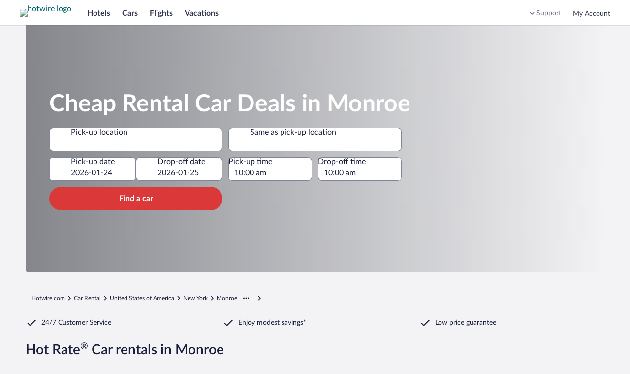

--- FILE ---
content_type: image/svg+xml
request_url: https://forever.travel-assets.com/flex/flexmanager/images/2021/06/15/CarDealsHotRateVendorLogo.svg
body_size: 3896
content:
<svg width="75" height="16" viewBox="0 0 75 16" fill="none" xmlns="http://www.w3.org/2000/svg">
<path fill-rule="evenodd" clip-rule="evenodd" d="M12.0545 14.9677L12.0844 15.4413L12.2489 15.4406L12.1846 14.6342H11.9473L11.8042 15.031C11.7918 15.0699 11.7799 15.1128 11.7671 15.1589C11.7605 15.1826 11.7536 15.2072 11.7464 15.2326H11.7438C11.7408 15.2212 11.738 15.2103 11.7352 15.1997C11.7181 15.1337 11.7048 15.0825 11.6892 15.0285L11.5461 14.6349H11.2997L11.2386 15.44H11.3966L11.4265 14.9664C11.4297 14.8928 11.433 14.8166 11.433 14.7418H11.4421C11.4472 14.7614 11.4528 14.783 11.4587 14.8053C11.4737 14.8626 11.4898 14.9244 11.5006 14.9696L11.6501 15.4285H11.8192L11.9687 14.9824C11.9852 14.932 12.0023 14.8717 12.0181 14.8159C12.0254 14.7902 12.0324 14.7655 12.0389 14.743H12.048C12.0495 14.7825 12.0504 14.8202 12.0511 14.8555C12.052 14.8964 12.0528 14.9341 12.0545 14.9677ZM11.1898 14.7693V14.6355H10.4948V14.7693H10.7601V15.4413H10.9246V14.7693H11.1898Z" fill="#E64142"/>
<path fill-rule="evenodd" clip-rule="evenodd" d="M10.4678 5.21871L10.457 5.20119C10.4354 5.16614 10.4137 5.13109 10.3921 5.09605C9.45871 3.589 8.38863 2.46366 7.93929 2.06366C7.88216 2.01262 7.80032 2.06443 7.81113 2.11471C8.32455 4.46443 6.62757 7.00005 6.62293 6.917C6.34885 2.18938 4.91977 0.558141 4.3801 0.0232836C4.32915 -0.0270022 4.24345 0.0103312 4.24808 0.0811883C4.28205 0.591665 4.36621 2.4789 2.13804 4.99624C2.02146 5.12805 0.000213623 7.5029 0.000213623 10.0736C0.000213623 13.2698 2.53025 15.8679 5.73121 15.9997C11.6097 15.9997 12.025 10.3517 12.025 10.0736C12.025 8.04157 11.1418 6.31738 10.4678 5.21871Z" fill="#E64142"/>
<path fill-rule="evenodd" clip-rule="evenodd" d="M25.2674 5.09091V15.6364H23.3485V11.0276H18.5231V15.6364H16.6043V5.09091H18.5231V9.62717H23.3485V5.09091H25.2674Z" fill="#DB3939"/>
<path fill-rule="evenodd" clip-rule="evenodd" d="M30.3315 14.2633C30.9385 14.2633 31.3879 14.0566 31.6794 13.6421C31.9709 13.2279 32.117 12.6212 32.117 11.8216C32.117 11.0221 31.9709 10.4129 31.6794 9.99395C31.3879 9.57503 30.9385 9.36539 30.3315 9.36539C29.7151 9.36539 29.2585 9.57649 28.9623 9.9976C28.6658 10.4191 28.5176 11.0268 28.5176 11.8216C28.5176 12.6161 28.6658 13.222 28.9623 13.6384C29.2585 14.0555 29.7151 14.2633 30.3315 14.2633ZM30.3315 8C30.8721 8 31.3639 8.08896 31.8075 8.26725C32.2509 8.44553 32.6299 8.69819 32.9455 9.02596C33.261 9.35336 33.5037 9.75332 33.6745 10.2251C33.8454 10.6972 33.9305 11.2244 33.9305 11.8074C33.9305 12.3948 33.8454 12.9245 33.6745 13.3967C33.5037 13.8685 33.261 14.271 32.9455 14.6031C32.6299 14.9353 32.2509 15.1908 31.8075 15.3688C31.3639 15.547 30.8721 15.6364 30.3315 15.6364C29.7862 15.6364 29.2908 15.547 28.845 15.3688C28.3991 15.1908 28.0186 14.9353 27.7034 14.6031C27.3879 14.271 27.1438 13.8685 26.9708 13.3967C26.7974 12.9245 26.7112 12.3948 26.7112 11.8074C26.7112 11.2244 26.7974 10.6972 26.9708 10.2251C27.1438 9.75332 27.3879 9.35336 27.7034 9.02596C28.0186 8.69819 28.3991 8.44553 28.845 8.26725C29.2908 8.08896 29.7862 8 30.3315 8Z" fill="#DB3939"/>
<path fill-rule="evenodd" clip-rule="evenodd" d="M37.7609 15.6364C37.1151 15.6364 36.62 15.454 36.2752 15.0897C35.9308 14.7254 35.7586 14.2222 35.7586 13.5798V9.43134H34.9994C34.9031 9.43134 34.821 9.39992 34.7535 9.33707C34.686 9.27458 34.6524 9.18031 34.6524 9.05461V8.34535L35.8455 8.14985L36.2212 6.1222C36.2453 6.02573 36.2909 5.95082 36.3584 5.89784C36.4259 5.84485 36.5128 5.81818 36.6189 5.81818H37.5442V8.1568H39.5249V9.43134H37.5442V13.4571C37.5442 13.6887 37.6007 13.8696 37.7142 13.9997C37.8273 14.1305 37.9824 14.1955 38.1801 14.1955C38.291 14.1955 38.384 14.1824 38.4585 14.1557C38.5333 14.129 38.5982 14.1013 38.6537 14.0724C38.7091 14.0435 38.7587 14.0154 38.8022 13.9891C38.8452 13.9628 38.8886 13.9493 38.932 13.9493C38.9849 13.9493 39.0284 13.9628 39.0623 13.9891C39.0959 14.0154 39.132 14.0556 39.1707 14.1086L39.7059 14.9772C39.4454 15.1946 39.1466 15.3586 38.8095 15.4697C38.472 15.5808 38.1225 15.6364 37.7609 15.6364Z" fill="#DB3939"/>
<path fill-rule="evenodd" clip-rule="evenodd" d="M47.4721 10.1084C47.8285 10.1084 48.1391 10.0624 48.4039 9.97002C48.6691 9.87764 48.8871 9.74993 49.0582 9.58689C49.2292 9.42422 49.3574 9.231 49.4415 9.00723C49.526 8.78346 49.5683 8.53798 49.5683 8.27078C49.5683 7.73602 49.3982 7.32528 49.0582 7.03821C48.7181 6.75151 48.1988 6.60797 47.5005 6.60797H46.2904V10.1084H47.4721ZM52.3396 15.6364H50.6303C50.3066 15.6364 50.0723 15.505 49.9271 15.2426L47.7888 11.8658C47.7089 11.7399 47.6209 11.6494 47.525 11.596C47.4288 11.5427 47.2868 11.5158 47.0994 11.5158H46.2904V15.6364H44.3984V5.09091H47.5005C48.1895 5.09091 48.7816 5.16526 49.2765 5.31358C49.7709 5.4619 50.1767 5.66947 50.4933 5.93704C50.8096 6.2046 51.0428 6.52443 51.193 6.89578C51.3431 7.26787 51.418 7.67787 51.418 8.12467C51.418 8.47983 51.3676 8.81511 51.2668 9.13126C51.166 9.4474 51.0208 9.73411 50.8305 9.9921C50.641 10.2497 50.4064 10.4757 50.1273 10.67C49.8483 10.8647 49.5306 11.0178 49.1742 11.1293C49.2963 11.2026 49.4089 11.2887 49.5122 11.3884C49.6151 11.4882 49.7088 11.606 49.7933 11.7418L52.3396 15.6364Z" fill="#DB3939"/>
<path fill-rule="evenodd" clip-rule="evenodd" d="M57.1094 12.3687C56.5979 12.3926 56.1677 12.437 55.819 12.5016C55.4702 12.5666 55.1906 12.6491 54.9804 12.7501C54.7699 12.851 54.6194 12.9684 54.5289 13.1028C54.4378 13.2375 54.3925 13.3836 54.3925 13.5416C54.3925 13.854 54.4844 14.077 54.6686 14.211C54.8523 14.3454 55.0926 14.413 55.3889 14.413C55.7521 14.413 56.0664 14.3469 56.3316 14.215C56.5968 14.0832 56.8558 13.8826 57.1094 13.6139V12.3687ZM53.0522 9.166C53.898 8.38867 54.916 8 56.1059 8C56.536 8 56.9206 8.07083 57.2599 8.21213C57.5993 8.35379 57.8858 8.55031 58.1199 8.80239C58.3543 9.05412 58.5323 9.35524 58.6542 9.70577C58.7761 10.0559 58.8369 10.4395 58.8369 10.8572V15.5212H58.0341C57.8666 15.5212 57.7378 15.4958 57.647 15.4457C57.5562 15.3952 57.4846 15.2935 57.4321 15.1398L57.2744 14.6069C57.0877 14.7751 56.9061 14.9226 56.7296 15.0497C56.5527 15.1769 56.3685 15.2837 56.1775 15.3701C55.9865 15.4566 55.7821 15.5223 55.5643 15.5681C55.3469 15.6138 55.107 15.6364 54.844 15.6364C54.5333 15.6364 54.2467 15.5942 53.9837 15.5103C53.7211 15.4264 53.4939 15.3004 53.3029 15.1326C53.1119 14.9644 52.9635 14.7559 52.8586 14.5063C52.7533 14.2568 52.7005 13.9666 52.7005 13.6353C52.7005 13.4486 52.7316 13.2626 52.7939 13.0777C52.8561 12.8928 52.9574 12.7167 53.0988 12.5485C53.2396 12.3807 53.4223 12.2226 53.6469 12.0737C53.8716 11.9248 54.1476 11.7955 54.475 11.6851C54.8024 11.5746 55.1834 11.4845 55.6182 11.4152C56.0531 11.3458 56.5501 11.3033 57.1094 11.2891V10.8572C57.1094 10.3632 57.0042 9.99709 56.794 9.75953C56.5834 9.52197 56.2803 9.40319 55.8834 9.40319C55.5969 9.40319 55.3592 9.43697 55.1703 9.50417C54.9815 9.57137 54.8154 9.64692 54.6722 9.73083C54.5289 9.8151 54.3983 9.89066 54.2815 9.95749C54.1643 10.0247 54.034 10.0585 53.8908 10.0585C53.7663 10.0585 53.6614 10.0261 53.5753 9.96112C53.4892 9.89611 53.4201 9.82055 53.3673 9.73446L53.0522 9.166Z" fill="#DB3939"/>
<path fill-rule="evenodd" clip-rule="evenodd" d="M62.6673 15.6364C62.0215 15.6364 61.5264 15.454 61.1817 15.0897C60.8373 14.7254 60.665 14.2222 60.665 13.5798V9.43134H59.9058C59.8095 9.43134 59.7274 9.39992 59.6599 9.33707C59.5924 9.27458 59.5588 9.18031 59.5588 9.05461V8.34535L60.7519 8.14985L61.1277 6.1222C61.1518 6.02573 61.1974 5.95082 61.2649 5.89784C61.3324 5.84485 61.4192 5.81818 61.5254 5.81818H62.4506V8.1568H64.4313V9.43134H62.4506V13.4571C62.4506 13.6887 62.5072 13.8696 62.6206 13.9997C62.7337 14.1305 62.8888 14.1955 63.0865 14.1955C63.1974 14.1955 63.2905 14.1824 63.3649 14.1557C63.4397 14.129 63.5046 14.1013 63.5601 14.0724C63.6156 14.0435 63.6652 14.0154 63.7086 13.9891C63.7516 13.9628 63.7951 13.9493 63.8385 13.9493C63.8914 13.9493 63.9348 13.9628 63.9687 13.9891C64.0023 14.0154 64.0384 14.0556 64.0771 14.1086L64.6123 14.9772C64.3518 15.1946 64.053 15.3586 63.7159 15.4697C63.3784 15.5808 63.0289 15.6364 62.6673 15.6364Z" fill="#DB3939"/>
<path fill-rule="evenodd" clip-rule="evenodd" d="M70.2102 10.9692C70.2102 10.7381 70.1773 10.5204 70.1114 10.3155C70.0458 10.111 69.9473 9.93124 69.8158 9.77702C69.6842 9.62316 69.5176 9.50175 69.3152 9.41243C69.1132 9.3231 68.8784 9.27862 68.6105 9.27862C68.0897 9.27862 67.6794 9.42592 67.3801 9.71941C67.0805 10.0133 66.8895 10.43 66.8066 10.9692H70.2102ZM66.7701 12.0455C66.7992 12.4261 66.8674 12.7546 66.9747 13.0317C67.0816 13.3088 67.2231 13.5374 67.3982 13.7182C67.5736 13.8987 67.7819 14.0336 68.0226 14.1226C68.2636 14.2119 68.5301 14.2564 68.8224 14.2564C69.1147 14.2564 69.3665 14.2228 69.5784 14.155C69.79 14.0879 69.975 14.0132 70.1335 13.9312C70.2916 13.8491 70.4302 13.7748 70.5496 13.7073C70.669 13.6399 70.7848 13.606 70.8965 13.606C71.0472 13.606 71.1596 13.6617 71.2326 13.7722L71.7512 14.4226C71.5514 14.6534 71.3273 14.8478 71.0793 15.0038C70.8308 15.1606 70.5714 15.286 70.3016 15.3797C70.031 15.4734 69.756 15.5397 69.4759 15.5784C69.1962 15.6167 68.9245 15.6364 68.6617 15.6364C68.1405 15.6364 67.6562 15.5503 67.2084 15.3797C66.7605 15.2087 66.3709 14.956 66.04 14.6213C65.7086 14.2866 65.4484 13.8725 65.2582 13.3784C65.0684 12.8848 64.9733 12.3131 64.9733 11.6627C64.9733 11.1574 65.0562 10.6816 65.2217 10.236C65.3872 9.79087 65.6246 9.40295 65.9338 9.07299C66.243 8.74304 66.6205 8.48199 67.0661 8.28876C67.5114 8.09662 68.0141 8 68.5744 8C69.0461 8 69.4822 8.07511 69.8814 8.22422C70.2805 8.37334 70.6241 8.59137 70.9112 8.87794C71.1983 9.1645 71.4235 9.51633 71.5868 9.93233C71.7497 10.3494 71.8316 10.8249 71.8316 11.3593C71.8316 11.6291 71.8021 11.8111 71.7438 11.9048C71.6852 11.9985 71.5732 12.0455 71.4081 12.0455H66.7701Z" fill="#DB3939"/>
<path fill-rule="evenodd" clip-rule="evenodd" d="M72.5624 7.21158C72.7128 7.21158 72.8458 7.19693 72.8458 7.02189C72.8458 6.87614 72.7009 6.85856 72.5801 6.85856H72.3379V7.21158H72.5624ZM72.3379 7.8971H72.1374V6.68938H72.6005C72.8958 6.68938 73.0462 6.79155 73.0462 7.03653C73.0462 7.25552 72.9106 7.34561 72.7276 7.36611L73.0699 7.8971H72.8424L72.5268 7.38076H72.3379V7.8971ZM72.5564 6.37152C72.0785 6.37152 71.7066 6.74211 71.7066 7.27273C71.7066 7.76857 72.0311 8.17395 72.5564 8.17395C73.0284 8.17395 73.4004 7.80665 73.4004 7.27273C73.4004 6.74211 73.0284 6.37152 72.5564 6.37152ZM72.5564 8.36364C71.9218 8.36364 71.4706 7.89417 71.4706 7.27273C71.4706 6.6165 71.9722 6.18182 72.5564 6.18182C73.1347 6.18182 73.6364 6.6165 73.6364 7.27273C73.6364 7.92896 73.1347 8.36364 72.5564 8.36364Z" fill="#DB3939"/>
</svg>


--- FILE ---
content_type: application/javascript
request_url: https://me.hotwire.com/dPftIg/xlnj/Oj7t/YVwc/7gQ5Bg/cYG78cGrhENSfLi9mY/VT0bAQ/Li/wpTAxkQzoB
body_size: 169054
content:
(function(){if(typeof Array.prototype.entries!=='function'){Object.defineProperty(Array.prototype,'entries',{value:function(){var index=0;const array=this;return {next:function(){if(index<array.length){return {value:[index,array[index++]],done:false};}else{return {done:true};}},[Symbol.iterator]:function(){return this;}};},writable:true,configurable:true});}}());(function(){TF();GNW();ImW();var Ym=function(vY){return ~vY;};var Ur=function(){return ["\x6c\x65\x6e\x67\x74\x68","\x41\x72\x72\x61\x79","\x63\x6f\x6e\x73\x74\x72\x75\x63\x74\x6f\x72","\x6e\x75\x6d\x62\x65\x72"];};var cm=function(xw){if(xw===undefined||xw==null){return 0;}var PO=xw["replace"](/[\w\s]/gi,'');return PO["length"];};var Zl=function(){return sr.apply(this,[F4,arguments]);};var PE=function(Al){var Y2=1;var tk=[];var mE=XI["Math"]["sqrt"](Al);while(Y2<=mE&&tk["length"]<6){if(Al%Y2===0){if(Al/Y2===Y2){tk["push"](Y2);}else{tk["push"](Y2,Al/Y2);}}Y2=Y2+1;}return tk;};var JE=function(KE,ng){return KE===ng;};var j5=function(){if(XI["Date"]["now"]&&typeof XI["Date"]["now"]()==='number'){return XI["Date"]["now"]();}else{return +new (XI["Date"])();}};var Gl=function(GX,gg){return GX in gg;};var Sv=function(vE,Jb){return vE^Jb;};var Gv=function(Lz,BY){var vm=XI["Math"]["round"](XI["Math"]["random"]()*(BY-Lz)+Lz);return vm;};var Vm=function(){return sr.apply(this,[MJ,arguments]);};var dw=function(tY){if(XI["document"]["cookie"]){try{var Gk=XI["document"]["cookie"]["split"]('; ');var gH=null;var fv=null;for(var MR=0;MR<Gk["length"];MR++){var DR=Gk[MR];if(DR["indexOf"](""["concat"](tY,"="))===0){var qN=DR["substring"](""["concat"](tY,"=")["length"]);if(qN["indexOf"]('~')!==-1||XI["decodeURIComponent"](qN)["indexOf"]('~')!==-1){gH=qN;}}else if(DR["startsWith"](""["concat"](tY,"_"))){var VX=DR["indexOf"]('=');if(VX!==-1){var X2=DR["substring"](VX+1);if(X2["indexOf"]('~')!==-1||XI["decodeURIComponent"](X2)["indexOf"]('~')!==-1){fv=X2;}}}}if(fv!==null){return fv;}if(gH!==null){return gH;}}catch(G2){return false;}}return false;};var H2=function(CR,A2){return CR>>>A2|CR<<32-A2;};var mg=function fb(vz,pk){var Sk=fb;for(vz;vz!=tA;vz){switch(vz){case Y0:{return IE;}break;case z4:{for(var F2=gN(vr.length,Qg);KH(F2,lY);F2--){var Hl=Om(gN(YE(F2,RY),Rg[gN(Rg.length,Qg)]),s5.length);var I2=d5(vr,F2);var lw=d5(s5,Hl);ZY+=sr(AI,[jO(NH(Ym(I2),lw),NH(Ym(lw),I2))]);}return fb(L,[ZY]);}break;case ws:{while(KH(UO,lY)){var AE=Om(gN(YE(UO,nH),Rg[gN(Rg.length,Qg)]),zl.length);var nl=d5(vO,UO);var cO=d5(zl,AE);dH+=sr(AI,[NH(Ym(NH(nl,cO)),jO(nl,cO))]);UO--;}vz=lf;}break;case F9:{var Jr=pk[rK];vz-=ls;Az=function(bY,lE){return fb.apply(this,[sf,arguments]);};return TO(Jr);}break;case J:{vz=tA;Ob=[[lb,kY,QN(lb),QN(Zv),Jk,QN(tg),rb,FY,QN(dX),QN(Zv),lb],[],[],[vk,lY,QN(kY),QN(dX),QN(FH),qk,rb],[],[],[lR,QN(kY),QN(Jk),QN(qk),Jk,qk],[Xg,QN(dX),k2,QN(k2),Av,Zv],[QN(dX),k2,QN(k2)],[],[],[],[Bb,lY,QN(FY),FY],[QN(EH),Zv,QN(Qg)],[]];}break;case l4:{vz=Y0;for(var vX=lY;Fm(vX,Fb.length);vX++){var VE=d5(Fb,vX);var Or=d5(Lr.lc,M2++);IE+=sr(AI,[NH(Ym(NH(VE,Or)),jO(VE,Or))]);}}break;case EI:{vz-=Qc;if(Fm(gm,Mb.length)){do{var TX=d5(Mb,gm);var rg=d5(Az.KA,Lg++);nN+=sr(AI,[jO(NH(Ym(TX),rg),NH(Ym(rg),TX))]);gm++;}while(Fm(gm,Mb.length));}}break;case lJ:{vz-=W7;while(Fm(XO,Tk.length)){mO()[Tk[XO]]=g5(gN(XO,Qg))?function(){return mR.apply(this,[BK,arguments]);}:function(){var JY=Tk[XO];return function(Fl,mb){var JR=Az(Fl,mb);mO()[JY]=function(){return JR;};return JR;};}();++XO;}}break;case J9:{var CE=pk[rK];var RY=pk[k9];vz=z4;var s5=LE[Pb];var ZY=YE([],[]);var vr=LE[CE];}break;case Mf:{vz-=J7;for(var Wr=lY;Fm(Wr,ER.length);++Wr){Fr()[ER[Wr]]=g5(gN(Wr,EH))?function(){return mR.apply(this,[KI,arguments]);}:function(){var fO=ER[Wr];return function(MY,gO){var wO=Lr(MY,gO);Fr()[fO]=function(){return wO;};return wO;};}();}}break;case CI:{vz=gI;var UN=mN[BO];var xr=lY;}break;case DW:{return nN;}break;case UG:{if(KH(IH,lY)){do{var tX=Om(gN(YE(IH,cY),Rg[gN(Rg.length,Qg)]),qY.length);var Zz=d5(Rz,IH);var Wv=d5(qY,tX);Ll+=sr(AI,[jO(NH(Ym(Zz),Wv),NH(Ym(Wv),Zz))]);IH--;}while(KH(IH,lY));}vz=Fs;}break;case Fs:{return fb(Rd,[Ll]);}break;case KI:{vz+=T7;var x2=pk[rK];Lr=function(br,Rv){return fb.apply(this,[zW,arguments]);};return lH(x2);}break;case Rh:{vz-=K7;for(var fz=lY;Fm(fz,qv.length);++fz){QY()[qv[fz]]=g5(gN(fz,Zv))?function(){return mR.apply(this,[n4,arguments]);}:function(){var TN=qv[fz];return function(Hv,Mv){var AO=Tm(Hv,Mv);QY()[TN]=function(){return AO;};return AO;};}();}}break;case zW:{var zO=pk[rK];var Pl=pk[k9];vz=l4;var IE=YE([],[]);var M2=Om(gN(zO,Rg[gN(Rg.length,Qg)]),tg);var Fb=I5[Pl];}break;case sf:{var bE=pk[rK];var gY=pk[k9];var nN=YE([],[]);var Lg=Om(gN(bE,Rg[gN(Rg.length,Qg)]),Bl);var Mb=lX[gY];var gm=lY;vz=EI;}break;case gI:{vz+=NF;while(Fm(xr,UN.length)){var qH=d5(UN,xr);var Kl=d5(xY.pK,R2++);Nm+=sr(AI,[jO(NH(Ym(qH),Kl),NH(Ym(Kl),qH))]);xr++;}}break;case hh:{vz+=PF;return [QN(kv),Qg,QN(Bl),lb,QN(qk),Qg,V2,QN(Rk),lY,Gm,QN(mr),QN(Jk),Qg,sm,QN(dX),QN(sm),qk,QN(lb),Mz,Dl,QN(Gm),kY,k2,QN(k2),QN(LX),VH,QN(Jk),Bl,lY,QN(EN),EE,Qg,QN(lR),Jk,k2,QN(kO),EE,QN(EH),qk,QN(FH),QN(rv),rv,lR,QN(FH),Jk,lY,QN(Qg),Qg,QN(Qg),Qg,QN(mr),Qg,AN,QN(lR),Qg,QN(Qg),QN(Av),Qg,QN(lR),qk,Jk,QN(Jg),bg,QN(qk),Jk,k2,QN(Jk),mr,QN(dX),QN(Gm),lR,QN(kY),QN(lR),qk,QN(lb),QN(kY),QN(Jk),Bl,QN(Av),QN(WX),qR,QN(Qg),Zv,QN(Xg),rb,Gm,QN(Jk),QN(Av),QN(Zv),Sm,QN(Zv),sm,lY,QN(sm),[k2],QN(Qg),QN(Zv),[dX],FY,QN(mr),QN(Jk),Gm,QN(wl),qk,qk,QN(qk),sm,QN(k2),Gm,QN(Gm),lb,QN(kY),Av,QN(tg),Jk,mr,mr,QN(OO),qk,tg,Qg,QN(lb),Qg,sm,QN(lb),tg,QN(Bl),Jk,Zv,QN(Jk),QN(tg),QN(rb),pz,dX,QN(qk),QN(Tg),WX,lR,QN(lR),Bl,QN(tg),QN(lb),Mz,EH,QN(FY),mr,lY,QN(k2),QN(dX),QN(Gm),Bl,Bl,qz,QN(sm),QN(Bl),lb,QN(FY),QN(FH),mr,mr,EH,mr,Jk,mr,QN(Qg),Ub,QN(TY),lR,WX,lR,QN(Gm),QN(qk),FH,kY,QN(k2),QN(OO),qR,FY,QN(mr),QN(sm),lR,lb,QN(Bl),FH,QN(Qg),QN(Bl),[k2],QN(wl),VO,QN(xm),qR,OO,QN(Zv),[dX],QN(Bb),l2,QN(qk),Av,Zv,QN(EH),qk,QN(kY),EH,QN(VH),lY,FY,QN(Bl),QN(dX),[lY],QN(mr),QN(VO),Xg,QN(dX),k2,QN(k2),Av,Zv,QN(Zv),qk,QN(EH),FH,QN(dX),[lY],Qg,qk,QN(lb),QN(Zv),Jk,k2,Jk,mr,QN(Bl),Zv,QN(Qg),Qg,QN(Av),Pw,QN(Pw),Ig,lR,QN(lb),lR,QN(Bl),lb,QN(qk),QN(rv),VH,sm,QN(Bl),Qg,QN(k2),QN(fr),Nv,lY,Zv,tg,QN(qz),pz,QN(Bl),qk,QN(Av),QN(dX),QN(lb),QN(kY),FY,FH,QN(qz),Tg,QN(lR),lR,QN(Gm)];}break;case Rd:{var AH=pk[rK];xY=function(Jl,Tv,BN){return fb.apply(this,[L9,arguments]);};return fg(AH);}break;case qG:{vz=tA;return Nm;}break;case L:{var A5=pk[rK];j2=function(Wk,pv){return Yw.apply(this,[zK,arguments]);};return K5(A5);}break;case CJ:{return [[Qg,Qg,Qg,Qg,Qg,Qg,Qg,Qg,Qg,Qg,Qg,Qg,Qg],[k2,QN(mr),QN(Jk),qk],[Bl,QN(Gm),lb,QN(qk)],[],[QN(U2),Kr,Ub,Av,QN(tg)],[],[QN(EH),Qg,lb,QN(lb),lb],[],[],[vk,lY,QN(kY),QN(dX)],[],[Sg,Qg,QN(Qg),QN(Jv)],[],[FY,QN(tg),Qg],[lR,QN(mr),FY],[],[WX,lR,QN(lR)],[U2,QN(mr),QN(AY)]];}break;case dh:{while(Fm(jb,TE.length)){var BR=d5(TE,jb);var sz=d5(Tm.wd,KY++);Ml+=sr(AI,[NH(Ym(NH(BR,sz)),jO(BR,sz))]);jb++;}vz+=PK;}break;case lf:{vz+=LK;return fb(VI,[dH]);}break;case f4:{var qv=pk[rK];vz=Rh;pm(qv[lY]);}break;case gs:{if(Fm(KR,Zr[jj[lY]])){do{qj()[Zr[KR]]=g5(gN(KR,kY))?function(){S5=[];fb.call(this,X,[Zr]);return '';}:function(){var cC=Zr[KR];var HL=qj()[cC];return function(zn,On,TQ,xU,bn){if(JE(arguments.length,lY)){return HL;}var XD=sr(BK,[zn,On,TQ,Pw,g5(g5(Qg))]);qj()[cC]=function(){return XD;};return XD;};}();++KR;}while(Fm(KR,Zr[jj[lY]]));}vz=tA;}break;case F4:{var cY=pk[rK];var JL=pk[k9];var vS=pk[bs];vz+=vs;var qY=mN[cp];var Ll=YE([],[]);var Rz=mN[JL];var IH=gN(Rz.length,Qg);}break;case Kh:{return Ml;}break;case hd:{S5=[lD,k2,QN(FH),Bl,QN(FY),QN(mr),QN(dj),Jv,lR,lY,QN(Gm),k2,FY,kY,QN(U2),[qk],dj,Qg,tg,Qg,QN(Jk),FY,QN(AN),qk,Qg,QN(FY),QN(lb),QN(rv),[Bl],PZ,[Jk],Qg,EH,QN(dX),QN(rv),Nn,mr,mr,Qg,QN(lR),lb,QN(Bl),Jk,QN(YD),QN(wl),Zq,lD,QN(Sg),AY,[lb],lb,QN(P5),[qk],LQ,FY,QN(rv),Nn,[Jk],Qg,EH,QN(dX),QN(RL),QN(sm),[Bl],BS,qk,lY,QN(qk),rb,QN(kS),AY,QN(lb),[Qg],QN(Qg),QN(EE),LX,k2,QN(Jk),Qg,QN(U2),TY,QN(dX),FH,QN(qk),QN(rv),Jv,QN(Jv),Ig,QN(k2),qz,QN(sm),QN(Bl),lb,QN(FY),QN(n8),Ig,[Jk],[tg],QN(FH),QN(H8),Qg,QN(Av),LX,QN(k2),Gm,QN(sm),dX,QN(Bl),QN(nj),FY,sm,QN(Bl),lb,QN(dX),QN(Zv),Mz,QN(Zv),lY,k2,AN,QN(Bl),Mz,QN(lb),[Qg],[kY],Jk,mr,QN(qk),QN(Qg),kY,QN(lb),QN(kY),FY,FH,QN(Zv),Qg,QN(lR),lR,QN(Gm),QN(Jk),mr,QN(dX),lb,QN(dX),QN(Jk),QN(Zv),Mz,Qg,FY,QN(mr),QN(sm),Bl,[Av],QN(FH),qk,rb,QN(qz),AN,Gm,Qg,QN(mr),QN(VO),OO,QN(kY),lR,Qg,QN(FY),QN(lb),EH,QN(lb),FY,QN(Jk),Gm,QN(kv),WX,QN(kY),FY,k2,QN(dX),tg,lY,QN(l2),Kr,QN(FY),k2,QN(kY),QN(tg),lb,QN(QU),[Sm],QN(AN),QN(FY),mr,mr,lR,mr,Qg,QN(FY),lR,QN(tg),QN(k2),lR,QN(lb),Av,[Zv],QN(lR),EH,mr,QN(k2),Av,QN(tg),tg,lY,QN(EH),Zv,QN(Qg),QN(g8),Tg,QN(mr),FY,QN(qk),Zv,QN(Jk),Av,mr,QN(Wp),lR,Av,[Zv],QN(lb),FH,QN(lb),QN(Jk),QN(Zv),[tg],Qg,QN(mr),FY,QN(lb),QN(tg),tg,QN(FY),QN(Bl),AN,QN(mr),Qg,QN(qk),bg,QN(qk),Jk,k2,QN(Jk),mr,QN(dX),QN(pz),DZ,QN(FH),Jk,Bl,kY,QN(Bl),Zv,QN(Qg),Mz,QN(Qg),QN(mr),QN(sm),sm,QN(Jk),FY,QN(kY),QN(dX),Gm,QN(Gm),AN,lY,QN(EH),QN(Jk),dX,QN(Jk),Gm,QN(BQ),Kr,QN(FY),k2,QN(kY),QN(tg),lb,QN(Jk),Gm,QN(l2),kv,QN(Qg),Zv,QN(Gm),lR,QN(kY),sm,QN(Qg),Zv,QN(Bl),mr,dX,QN(Sm),Gm,QN(Av),lY,QN(Wp),g8,QN(VH),Jk,Jk,QN(Bl),QN(mr),QN(wl),V8,lR,QN(sm),FY,QN(k2),QN(Mz),OO,kY,Qg,QN(Kr),[Sm],qk,QN(k2),QN(dX),lb,Zv,QN(mr),QN(Jk),QN(dX),Sm,Dl,FH,QN(FH),QN(Jv),Tg,[Av],Gm,[kY],QN(TD),PZ,mr,FY,lY,QN(OO),l2,QN(qk),Av,Zv,QN(xm),WX,EH,Qg,QN(Gm),Av,QN(Av),lb,QN(Bl),kY,QN(k2),QN(Bl),FH,QN(Qg),QN(Av),kY,kY,Zv,Zv,kY,QN(TY),Jk,Jk,Jk,Jk,Av,QN(FY),QN(kY),Av,Zv,QN(g8),QN(Gm),AN,lY,kY,QN(k2),FY,QN(tg),[lY],Qg,Qg,Qg,Qg,Qg,Qg,Qg,Qg,Qg,Qg,Qg,Qg,dX,[lY],Qg,Qg,Qg,Qg,Qg,Qg,Qg,Qg,Qg,Qg,Qg,Qg,QN(fL),Qg,Qg,Qg,Qg,Qg,Qg,Qg,Qg,Qg,QN(tg),kY,tg,lY,rb,QN(AN),QN(FY),Jk,tg,QN(Av),lb,QN(qk),lb,QN(lR),L6,QN(dX),Av,QN(mr),QN(qk),Gm,lY,QN(Bl),QN(Qg),QN(AN),QN(FY),Av,QN(Jk),Bl,QN(pz),Jk,QN(qk),lb,FH,lY,lb,QN(vk),kv,QN(Qg),lY,QN(Av),QN(Jk),qk,QN(Bl),Zv,QN(Qg),QN(FY),QN(Bl),lY,QN(Jk),mr,QN(FH),qz,QN(Bl),Zv,QN(sm),QN(FY),tg,QN(EH),EH,pz,qk,QN(Bl),lb,QN(qk),QN(lb),QN(Av),lR,[Qg],qk,QN(Bl),QN(FH),Bl,Av,QN(Sm),QN(Rk),Rk,Av,QN(dX),lb,QN(sm),AN,QN(FY),lY,QN(lb),Av,Zv,QN(Tg),Sm,Gm,QN(Av),dX,kY,QN(k2)];vz=tA;}break;case GG:{vz-=WJ;YM=[Jk,qk,QN(Bl),lb,QN(qk),QN(Jg),[dX],QN(VH),QN(Jk),Gm,QN(vk),DZ,QN(kY),QN(Gm),Av,mr,[lb],kY,QN(Sm),lb,dX,QN(Jk),Gm,QN(Kr),Tg,qk,QN(lb),QN(Zv),Jk,QN(Tg),WX,lR,QN(lR),AN,QN(sm),Gm,[Zv],QN(DZ),Tg,Qg,k2,QN(Wp),WX,QN(kY),qk,Jk,QN(AN),FY,QN(kY),lR,QN(Jg),FH,kY,QN(k2),tg,Qg,QN(lR),sm,FY,Qg,QN(FY),lR,QN(tg),QN(lb),tg,QN(kY),QN(FY),EH,QN(qk),AN,[lY],[FY],QN(BS),[sm],QN(FY),rb,QN(Jk),Gm,QN(vk),[dX],QN(Qg),QN(l2),YD,QN(lD),lb,Zv,QN(Rk),lR,sm,QN(k2),QN(lb),k2,Jk,dX,QN(qk),QN(Jg),l2,QN(qk),Av,Zv,QN(xm),WX,EH,Qg,QN(Gm),Av,QN(Av),lb,[sm],QN(P5),rv,[Zv],QN(Bl),mr,QN(dX),QN(U6),AY,QN(lb),kY,Gm,QN(Jk),QN(Sm),QN(Jk),lR,QN(Bl),Zv,QN(Qg),QN(Sg),kO,QN(Zv),Mz,QN(Zv),QN(rv),QN(FY),sm,QN(mr),QN(kv),DZ,lY,QN(Jk),QN(Gm),Zv,QN(Jk),QN(sm),Jk,QN(lR),Bl,QN(kY),Bl,Jk,bg,Av,QN(Av),lb,QN(qk),lR,QN(mr),FY,QN(P5),Nn,EH,QN(EE),Jv,Bl,Zv,QN(lb),QN(kY),FY,FH,QN(kS),P5,FY,QN(dX),lY,QN(mr),mr,QN(dX),kt,Av,QN(DZ),lD,QN(Jk),QN(Bl),QN(g8),Mz,lb,QN(lb),Zv,QN(Jk),lb,Bl,QN(Qg),QN(Av),Qg,dX,QN(dX),Jk,QN(Zv),lR,QN(Gm),QN(mr),QN(Av),Bl,QN(lR),Qg,EH,QN(dX),QN(lb),tg,QN(tg),Gm,FY,FY,QN(dX),QN(FH),qk,lR,QN(sm),[FY],QN(qz),AN,tg,lY,[lb],QN(Jk),Gm,QN(Jg),qk,dX,[k2],Gm,QN(Jk),dX,QN(l2),WX,QN(kY),FY,Qg,lb,QN(kv),qR,FY,QN(l2),BS,QN(Qg),QN(mr),Qg,QN(Qg),kY,Qg,AN,QN(dX),QN(FY),kY,QN(Sm),sm,Qg,QN(Bl),EH,Av,QN(FY),QN(tg),[lY],QN(Gm),Qg,QN(Zv),mr,QN(mr),Zv,QN(AN),mr,QN(FY),tg,xm,lY,QN(k2),mr,QN(dX),QN(rv),BS,lb,Bl,QN(Qg),QN(kO),Kr,Ub,Av,QN(tg),Jk,mr,QN(Sg),nj,lR,QN(mr),Qg,EH,QN(AY),BQ,lR,Av,QN(EH),Qg,lb,QN(lb),lb,QN(lb),k2,Jk,dX,QN(qk),Jk,QN(Qg),Zv,QN(sm),QN(Rk),Dl,QN(wl),Xg,Av,Jk,QN(sm),QN(AN),QN(FY),Av,QN(Jk),Bl,Jk,QN(lb),EH,QN(EH),QN(dX),dX,FY,QN(FY),Bl,mr,QN(L6),mr,QN(dX),lb,QN(dX),QN(Jk),kY,dX,Av,QN(dX),QN(kY),qk,QN(qR),lD,Zv,QN(Gm),lb,kY,QN(FH),Bl,EH,mr,k2,QN(dX),QN(kY),QN(Zv),dX,QN(Zv),QN(Jk),Gm,QN(FH),FH,QN(lR),qk,QN(Bl),QN(Jk),Gm,QN(Qg),qk,QN(Jk),QN(Zv),QN(Tg),V2,Mz,QN(FY),QN(Bl),QN(Jk),Zv,QN(k2),Bl,QN(qR),lD,QN(dX),qk,QN(vk),kv,Zv,QN(dX),Zv,QN(Gm),tg,Qg,QN(Gm),lR,QN(kY),QN(lR),qk,QN(lb),QN(kY),Qg,Gm,QN(lR),k2,FY,Bl,QN(tg),Mz,dX,QN(sm),qk,QN(dX),Av,QN(Bl),sm,QN(Bl),Qg,QN(Av),AN];}break;case bA:{ZL=[[qk,QN(lb),QN(Qg),QN(Wp),l2,lY,QN(qk),rb,QN(YD),DZ,QN(Gm),lY,QN(Qg),lb],[],[],[],[],[],[],[mr,Zv,QN(Gm),lb],[Av,QN(FY),QN(Zv),k2],[],[]];vz=tA;}break;case X:{var Zr=pk[rK];var KR=lY;vz+=g0;}break;case p4:{var ER=pk[rK];vz+=Vf;lH(ER[lY]);}break;case VI:{var NT=pk[rK];Tm=function(m6,GL){return fb.apply(this,[wf,arguments]);};return pm(NT);}break;case fF:{var Tk=pk[rK];vz=lJ;TO(Tk[lY]);var XO=lY;}break;case wf:{var P8=pk[rK];var cQ=pk[k9];var Ml=YE([],[]);vz=dh;var KY=Om(gN(P8,Rg[gN(Rg.length,Qg)]),lb);var TE=Uj[cQ];var jb=lY;}break;case L9:{var ND=pk[rK];vz=CI;var BO=pk[k9];var Ut=pk[bs];var Nm=YE([],[]);var R2=Om(gN(ND,Rg[gN(Rg.length,Qg)]),rb);}break;case rK:{var nH=pk[rK];var zZ=pk[k9];var zl=Uj[DM];vz+=ws;var dH=YE([],[]);var vO=Uj[zZ];var UO=gN(vO.length,Qg);}break;}}};var MQ=function vP(wp,JU){'use strict';var gP=vP;switch(wp){case Ec:{var tp=JU[rK];Rg.push(T8);if(XI[JE(typeof Lt()[jp(g8)],YE([],[][[]]))?Lt()[jp(dX)].call(null,Lj,lP,g5(lY)):Lt()[jp(Bl)](VS,Nn,dX)][Lt()[jp(Pw)].call(null,K2,cU,VH)](tp)){var Et;return Rg.pop(),Et=tp,Et;}Rg.pop();}break;case n4:{var Rt=JU[rK];var CC;Rg.push(FP);return CC=XI[xD()[FD(sm)].apply(null,[xm,s3])][nn(typeof qj()[Qt(rb)],YE([],[][[]]))?qj()[Qt(EH)].apply(null,[pT,kY,Z5,DQ,pz]):qj()[Qt(kY)](I8,fQ,MT,Pw,BQ)](Rt)[b8()[Lp(Xg)](QU,pz,FY,g6,RZ)](function(I3){return Rt[I3];})[rL[FY]],Rg.pop(),CC;}break;case L:{var zU=JU[rK];Rg.push(Hq);var KL=zU[b8()[Lp(Xg)](V8,pz,FY,Qg,dD)](function(Rt){return vP.apply(this,[n4,arguments]);});var LZ;return LZ=KL[Fr()[Hp(Sm)].apply(null,[ID,lY])](nn(typeof Lt()[jp(lD)],'undefined')?Lt()[jp(PZ)].call(null,Qb,lR,g5({})):Lt()[jp(dX)](kU,H6,lb)),Rg.pop(),LZ;}break;case Rd:{Rg.push(qZ);try{var X6=Rg.length;var nq=g5(k9);var qU=YE(YE(YE(YE(YE(YE(YE(YE(YE(YE(YE(YE(YE(YE(YE(YE(YE(YE(YE(YE(YE(YE(YE(YE(XI[nn(typeof Fr()[Hp(pz)],YE('',[][[]]))?Fr()[Hp(Bb)].call(null,w2,Qg):Fr()[Hp(EH)].call(null,hC,tU)](XI[qj()[Qt(sm)].call(null,mP,Av,dC,wl,VO)][Lt()[jp(Kn)](Kg,Bp,fr)]),np(XI[Fr()[Hp(Bb)].call(null,w2,Qg)](XI[qj()[Qt(sm)].call(null,mP,Av,dC,qz,LQ)][xD()[FD(EU)](dj,bt)]),Qg)),np(XI[Fr()[Hp(Bb)].apply(null,[w2,Qg])](XI[qj()[Qt(sm)].apply(null,[mP,Av,dC,lY,g5([])])][Lt()[jp(JQ)].apply(null,[Ug,ES,g5(g5([]))])]),Jk)),np(XI[Fr()[Hp(Bb)].apply(null,[w2,Qg])](XI[qj()[Qt(sm)](mP,Av,dC,Zq,dj)][mO()[Gj(Qn)].apply(null,[nQ,Np])]),FY)),np(XI[Fr()[Hp(Bb)](w2,Qg)](XI[QY()[R8(Bl)](gL,fr)][QY()[R8(pn)].apply(null,[nX,l2])]),rL[lD])),np(XI[Fr()[Hp(Bb)](w2,Qg)](XI[JE(typeof qj()[Qt(bg)],YE([],[][[]]))?qj()[Qt(kY)].call(null,r6,g6,WP,Jv,Mz):qj()[Qt(sm)].call(null,mP,Av,dC,RL,YD)][mO()[Gj(Np)](tr,ct)]),mr)),np(XI[Fr()[Hp(Bb)](w2,Qg)](XI[qj()[Qt(sm)](mP,Av,dC,lD,rb)][wq()[fp(QU)](FT,Qn,ST,Mz,qk,kO)]),Zv)),np(XI[Fr()[Hp(Bb)](w2,Qg)](XI[qj()[Qt(sm)](mP,Av,dC,PZ,OO)][mO()[Gj(U6)].apply(null,[tS,BQ])]),dX)),np(XI[Fr()[Hp(Bb)].call(null,w2,Qg)](XI[qj()[Qt(sm)].call(null,mP,Av,dC,cM,H8)][xD()[FD(kv)](XM,n3)]),k2)),np(XI[Fr()[Hp(Bb)](w2,Qg)](XI[qj()[Qt(sm)](mP,Av,dC,Wp,kY)][xD()[FD(Pt)](kM,Cl)]),Av)),np(XI[Fr()[Hp(Bb)](w2,Qg)](XI[qj()[Qt(sm)](mP,Av,dC,ZS,P5)][nn(typeof mO()[Gj(WM)],YE('',[][[]]))?mO()[Gj(CM)].apply(null,[Z,nZ]):mO()[Gj(Qg)](lM,Kt)]),rL[Rk])),np(XI[Fr()[Hp(Bb)](w2,Qg)](XI[qj()[Qt(sm)].call(null,mP,Av,dC,H8,ST)][mO()[Gj(QL)](Fk,DZ)]),Bl)),np(XI[Fr()[Hp(Bb)].apply(null,[w2,Qg])](XI[qj()[Qt(sm)](mP,Av,dC,AY,g5(g5(Qg)))][nn(typeof Lt()[jp(ZS)],YE('',[][[]]))?Lt()[jp(Jt)].call(null,vR,k2,E3):Lt()[jp(dX)](zt,KS,g5([]))]),sm)),np(XI[Fr()[Hp(Bb)](w2,Qg)](XI[qj()[Qt(sm)].call(null,mP,Av,dC,TD,Dl)][QY()[R8(mn)](Mc,Qg)]),lb)),np(XI[Fr()[Hp(Bb)](w2,Qg)](XI[qj()[Qt(sm)](mP,Av,dC,P5,Zv)][Lt()[jp(mQ)](XH,l2,AN)]),tg)),np(XI[Fr()[Hp(Bb)].apply(null,[w2,Qg])](XI[qj()[Qt(sm)](mP,Av,dC,Gm,lD)][Lt()[jp(R3)](PA,nZ,DQ)]),Gm)),np(XI[Fr()[Hp(Bb)](w2,Qg)](XI[qj()[Qt(sm)](mP,Av,dC,Zq,EE)][nn(typeof JP()[Oj(lb)],'undefined')?JP()[Oj(W3)](g5(g5([])),FC,Bb,PM):JP()[Oj(Gm)].call(null,Nn,GU,fL,Y6)]),rL[Xg])),np(XI[Fr()[Hp(Bb)](w2,Qg)](XI[qj()[Qt(sm)].apply(null,[mP,Av,dC,rb,g5(g5({}))])][Fr()[Hp(tL)](pR,Bl)]),rL[DZ])),np(XI[Fr()[Hp(Bb)](w2,Qg)](XI[qj()[Qt(sm)](mP,Av,dC,kY,Ub)][QY()[R8(j8)].apply(null,[hq,fS])]),AN)),np(XI[JE(typeof Fr()[Hp(Xg)],'undefined')?Fr()[Hp(EH)].apply(null,[Yj,lY]):Fr()[Hp(Bb)](w2,Qg)](XI[JE(typeof qj()[Qt(wl)],YE(Fr()[Hp(Jk)](f9,Jg),[][[]]))?qj()[Qt(kY)](n3,dM,vC,EN,L6):qj()[Qt(sm)](mP,Av,dC,Qg,H8)][JE(typeof b8()[Lp(Bl)],YE(Fr()[Hp(Jk)](f9,Jg),[][[]]))?b8()[Lp(FY)].call(null,EE,C6,FP,RL,zt):b8()[Lp(L6)].apply(null,[lR,jD,lb,Jk,G6])]),lR)),np(XI[Fr()[Hp(Bb)].call(null,w2,Qg)](XI[qj()[Qt(sm)].apply(null,[mP,Av,dC,EN,g5(Qg)])][qj()[Qt(V8)].apply(null,[G6,WX,fD,kt,ST])]),Mz)),np(XI[Fr()[Hp(Bb)].call(null,w2,Qg)](XI[qj()[Qt(sm)](mP,Av,dC,rv,kS)][JE(typeof mO()[Gj(cM)],YE([],[][[]]))?mO()[Gj(Qg)](tT,AL):mO()[Gj(pn)](pY,LX)]),FH)),np(XI[Fr()[Hp(Bb)](w2,Qg)](XI[qj()[Qt(sm)](mP,Av,dC,Tg,LQ)][nn(typeof QY()[R8(mn)],YE([],[][[]]))?QY()[R8(qn)].call(null,lN,HM):QY()[R8(Zv)].apply(null,[zp,T6])]),L6)),np(XI[Fr()[Hp(Bb)](w2,Qg)](XI[xD()[FD(L6)](Jg,dv)][Fr()[Hp(mr)].apply(null,[k5,EM])]),Dl)),np(XI[JE(typeof Fr()[Hp(xm)],'undefined')?Fr()[Hp(EH)].apply(null,[jC,t8]):Fr()[Hp(Bb)].call(null,w2,Qg)](XI[nn(typeof QY()[R8(Rk)],YE('',[][[]]))?QY()[R8(Bl)](gL,fr):QY()[R8(Zv)].call(null,kt,T3)][QY()[R8(ES)](Tz,EM)]),rb));var QD;return Rg.pop(),QD=qU,QD;}catch(N8){Rg.splice(gN(X6,Qg),Infinity,qZ);var BD;return Rg.pop(),BD=rL[FY],BD;}Rg.pop();}break;case p4:{Rg.push(qq);var bM=XI[Lt()[jp(mr)].call(null,nz,H8,Dl)][qj()[Qt(bg)].call(null,dn,Sm,UC,lR,QU)]?Qg:lY;var tq=XI[Lt()[jp(mr)](nz,H8,FH)][Lt()[jp(Np)].apply(null,[Fw,cn,kv])]?Qg:lY;var CU=XI[Lt()[jp(mr)](nz,H8,BQ)][nn(typeof xD()[FD(rv)],'undefined')?xD()[FD(Tt)].call(null,TY,GC):xD()[FD(Av)](RQ,wC)]?Qg:rL[FY];var bj=XI[Lt()[jp(mr)](nz,H8,Jv)][Lt()[jp(qS)](ZX,dP,Bb)]?Qg:lY;var WQ=XI[Lt()[jp(mr)].call(null,nz,H8,WX)][nn(typeof xD()[FD(Av)],YE([],[][[]]))?xD()[FD(W3)].call(null,kS,hM):xD()[FD(Av)](S3,Zp)]?Qg:lY;var Vq=XI[JE(typeof Lt()[jp(Wp)],'undefined')?Lt()[jp(dX)].call(null,VO,Jn,E3):Lt()[jp(mr)](nz,H8,Zq)][JE(typeof xD()[FD(FY)],YE([],[][[]]))?xD()[FD(Av)].call(null,R3,wT):xD()[FD(nS)].apply(null,[U6,fl])]?Qg:KF[Lt()[jp(kO)].apply(null,[wM,Pb,lR])]();var TC=XI[Lt()[jp(mr)](nz,H8,n8)][QY()[R8(C5)](Cm,Zv)]?Qg:lY;var OL=XI[Lt()[jp(mr)].call(null,nz,H8,Jg)][JE(typeof QY()[R8(mr)],'undefined')?QY()[R8(Zv)].call(null,IM,LL):QY()[R8(mQ)].call(null,Jf,V2)]?Qg:rL[FY];var Tq=XI[JE(typeof Lt()[jp(pn)],YE('',[][[]]))?Lt()[jp(dX)].apply(null,[AD,vL,kt]):Lt()[jp(mr)](nz,H8,LX)][Fr()[Hp(KZ)](H6,Av)]?Qg:lY;var O6=XI[nn(typeof QY()[R8(ST)],YE([],[][[]]))?QY()[R8(fL)].apply(null,[Lv,fL]):QY()[R8(Zv)](OC,TD)][mO()[Gj(FY)](z5,U2)].bind?Qg:lY;var HS=XI[Lt()[jp(mr)](nz,H8,g5(g5(Qg)))][nn(typeof Lt()[jp(EN)],YE('',[][[]]))?Lt()[jp(ZC)].call(null,Cm,DC,LX):Lt()[jp(dX)].apply(null,[xQ,Mn,SU])]?Qg:lY;var VC=XI[Lt()[jp(mr)](nz,H8,LX)][In()[Bq(qR)].call(null,sm,fM,RM,Zq)]?rL[Qg]:lY;var wU;var hP;try{var bU=Rg.length;var k6=g5(g5(rK));wU=XI[Lt()[jp(mr)](nz,H8,qk)][mO()[Gj(j8)](Mn,wl)]?Qg:lY;}catch(BC){Rg.splice(gN(bU,Qg),Infinity,qq);wU=lY;}try{var W6=Rg.length;var V6=g5({});hP=XI[Lt()[jp(mr)].apply(null,[nz,H8,EN])][wq()[fp(vk)].apply(null,[c3,kQ,U2,EN,EH,lY])]?Qg:lY;}catch(FQ){Rg.splice(gN(W6,Qg),Infinity,qq);hP=lY;}var PQ;return Rg.pop(),PQ=YE(YE(YE(YE(YE(YE(YE(YE(YE(YE(YE(YE(YE(bM,np(tq,rL[Qg])),np(CU,Jk)),np(bj,rL[Bl])),np(WQ,kY)),np(Vq,mr)),np(TC,Zv)),np(OL,dX)),np(wU,k2)),np(hP,Av)),np(Tq,EH)),np(O6,Bl)),np(HS,sm)),np(VC,lb)),PQ;}break;case TK:{var zP=JU[rK];Rg.push(Fq);var F6=JE(typeof Fr()[Hp(j8)],YE('',[][[]]))?Fr()[Hp(EH)](GT,lR):Fr()[Hp(Jk)](XW,Jg);var jQ=qj()[Qt(Kr)](z6,Bl,gS,KZ,E3);var AM=lY;var SL=zP[mO()[Gj(FU)].apply(null,[IN,Av])]();while(Fm(AM,SL[mO()[Gj(lY)](Kp,Z5)])){if(KH(jQ[JE(typeof wq()[fp(tg)],YE(Fr()[Hp(Jk)](XW,Jg),[][[]]))?wq()[fp(Zv)](RL,I6,Tg,Nn,rU,rv):wq()[fp(FH)].call(null,sD,rZ,AY,rb,dX,kS)](SL[JP()[Oj(kY)](g5(lY),ZS,Jv,qZ)](AM)),lY)||KH(jQ[wq()[fp(FH)](sD,rZ,Jk,U6,dX,Qn)](SL[JP()[Oj(kY)].call(null,kS,ZS,g5(Qg),qZ)](YE(AM,KF[JP()[Oj(xm)].call(null,BQ,lY,Zq,xT)]()))),lY)){F6+=Qg;}else{F6+=lY;}AM=YE(AM,Jk);}var HZ;return Rg.pop(),HZ=F6,HZ;}break;case Qh:{Rg.push(AN);var BP;var mU;var OM;for(BP=lY;Fm(BP,JU[mO()[Gj(lY)].apply(null,[Gt,Z5])]);BP+=Qg){OM=JU[BP];}mU=OM[JP()[Oj(tL)].apply(null,[g5(g5(lY)),Zq,g5(lY),m3])]();if(XI[Lt()[jp(mr)](fU,H8,g5(g5(lY)))].bmak[nn(typeof JP()[Oj(OO)],YE([],[][[]]))?JP()[Oj(WM)](g8,g3,U2,LS):JP()[Oj(Gm)](k2,Cj,H8,OZ)][mU]){XI[Lt()[jp(mr)](fU,H8,dX)].bmak[JE(typeof JP()[Oj(Un)],'undefined')?JP()[Oj(Gm)](g5(lY),EP,g5(g5(Qg)),j3):JP()[Oj(WM)](g5(lY),g3,dX,LS)][mU].apply(XI[Lt()[jp(mr)](fU,H8,g5(g5({})))].bmak[JP()[Oj(WM)](rb,g3,g5({}),LS)],OM);}Rg.pop();}break;case H4:{var MC=JD;Rg.push(v6);var vU=Fr()[Hp(Jk)](NN,Jg);for(var zj=lY;Fm(zj,MC);zj++){vU+=Lt()[jp(DZ)].call(null,JX,Sg,xm);MC++;}Rg.pop();}break;case VI:{Rg.push(J8);XI[QY()[R8(Aj)].apply(null,[mj,lR])](function(){return vP.apply(this,[H4,arguments]);},V5);Rg.pop();}break;}};var Ft=function(EL){if(EL==null)return -1;try{var Zn=0;for(var Z8=0;Z8<EL["length"];Z8++){var hj=EL["charCodeAt"](Z8);if(hj<128){Zn=Zn+hj;}}return Zn;}catch(Q8){return -2;}};var q6=function(){return sr.apply(this,[MW,arguments]);};var mR=function EC(kT,f3){var rt=EC;do{switch(kT){case v0:{kT-=bc;FG={};}break;case B:{kT-=MF;lC[JP()[Oj(sm)](g5(g5(Qg)),Xg,Sg,cE)]=function(O3){Rg.push(Pt);var tj=O3&&O3[JE(typeof In()[Bq(Jk)],'undefined')?In()[Bq(Qg)](TT,wS,gT,rb):In()[Bq(Jk)].apply(null,[EH,IT,l6,VH])]?function Sp(){Rg.push(kU);var hD;return hD=O3[JE(typeof JP()[Oj(Bl)],YE('',[][[]]))?JP()[Oj(Gm)](Zv,Pw,g5(g5({})),zC):JP()[Oj(Bl)](lR,jC,DQ,GQ)],Rg.pop(),hD;}:function K8(){return O3;};lC[nn(typeof b8()[Lp(Qg)],YE(JE(typeof Fr()[Hp(EH)],YE([],[][[]]))?Fr()[Hp(EH)](jq,QT):Fr()[Hp(Jk)].call(null,jd,Jg),[][[]]))?b8()[Lp(lY)].apply(null,[ST,C3,Qg,n8,gT]):b8()[Lp(FY)](Bb,UT,AT,L6,AL)](tj,nn(typeof b8()[Lp(FY)],YE(Fr()[Hp(Jk)](jd,Jg),[][[]]))?b8()[Lp(Jk)].apply(null,[Jk,jD,Qg,EM,ET]):b8()[Lp(FY)](kt,YS,Op,EM,pS),tj);var NM;return Rg.pop(),NM=tj,NM;};}break;case rs:{kT-=P0;var lC=function(MM){Rg.push(mM);if(q5[MM]){var Sj;return Sj=q5[MM][JE(typeof QY()[R8(Qg)],YE([],[][[]]))?QY()[R8(Zv)](AN,sj):QY()[R8(sm)](jn,pz)],Rg.pop(),Sj;}var sC=q5[MM]=EC(JW,[xD()[FD(k2)].apply(null,[AN,k7]),MM,qj()[Qt(lY)](lM,Qg,Pn,EN,g5(g5(lY))),g5(k9),QY()[R8(sm)].apply(null,[jn,pz]),{}]);TM[MM].call(sC[QY()[R8(sm)].apply(null,[jn,pz])],sC,sC[QY()[R8(sm)](jn,pz)],lC);sC[qj()[Qt(lY)].call(null,lM,Qg,Pn,TY,ZS)]=g5(g5([]));var fj;return fj=sC[QY()[R8(sm)].call(null,jn,pz)],Rg.pop(),fj;};}break;case zh:{XI[Lt()[jp(mr)].call(null,wt,H8,lb)][JP()[Oj(lb)](kv,xm,ZS,GD)]=function(NL){Rg.push(SC);var rT=Fr()[Hp(Jk)](lG,Jg);var pM=qj()[Qt(mr)](M5,Jv,N3,g8,g5(lY));var TU=XI[Fr()[Hp(kY)].call(null,dT,DQ)](NL);for(var Qp,K3,DU=rL[FY],fC=pM;TU[JP()[Oj(kY)](lY,ZS,U2,St)](jO(DU,rL[FY]))||(fC=QY()[R8(AN)].apply(null,[nt,EU]),Om(DU,Qg));rT+=fC[JP()[Oj(kY)](rb,ZS,g8,St)](NH(Zq,sQ(Qp,gN(rL[kY],U8(Om(DU,Qg),k2)))))){K3=TU[nn(typeof wq()[fp(mr)],'undefined')?wq()[fp(lY)](QZ,Zq,qz,g6,EH,g5(g5(lY))):wq()[fp(Zv)].call(null,xS,VO,pz,Gm,ln,g5(g5([])))](DU+=hp(FY,kY));if(Nq(K3,NP)){throw new mT(mO()[Gj(qk)].call(null,KU,Aj));}Qp=jO(np(Qp,k2),K3);}var qD;return Rg.pop(),qD=rT,qD;};kT=wW;}break;case Gf:{Yw(zW,[]);Nt();A8=Ur();jj=rq();zq=Vt();mC();kT=GI;sL=fP();Rg=t6();}break;case A:{lC[xD()[FD(lb)](wL,p2)]=function(r8){return EC.apply(this,[fI,arguments]);};kT=cK;}break;case q9:{WS=sr(J9,[]);sr(VI,[CS()]);kT-=gW;(function(bZ,j6){return sr.apply(this,[C4,arguments]);}(['qkqqJsIvssssss','qqqqqqq','0','6J','6q','k6','U','k','q','s','U6pUpJI6pJ','Uppp','0ssss','0p','0ss','qIr','6','I','r'],lR));rL=sr(sh,[['Usprvssssss','0','6','s','q','Jrrkrvssssss','JrIpk','U6pUpJI6prvssssss','U6q6JJk','06I','qkqqJsIvssssss','k','rqUkrIJ','0s6U','6sUq','kJss','UspJ','q0p6','0JkqU','k6IJq','6s','r','J','0p','6U','0s','0rs','6r','006','06','0sss','ksss','0ss0','6ppp','0ssss','pp','rss','U','0r','0J','6qs','6sss','kss','6rs','0q','60','6s0J','pppppp','0vq0','6666','I','0I','pq6','00','kJsssss','0vIk','6v00','qU6','60Jsssss','6ss','0vJI','0vUk'],g5({})]);mJ=function OqXRNDcMLE(){tn();function jN(){return V(`${gd()[sf(sg)]}`,0,nN());}BA();Lz();function gG(O,qT){return O<<qT;}function BA(){Qz=+ ! +[]+! +[]+! +[]+! +[]+! +[]+! +[],qI=+ ! +[]+! +[]+! +[],I7=+ ! +[],dT=! +[]+! +[],Sg=+ ! +[]+! +[]+! +[]+! +[]+! +[]+! +[]+! +[],FQ=+[],lv=[+ ! +[]]+[+[]]-+ ! +[],cg=+ ! +[]+! +[]+! +[]+! +[]+! +[],bz=[+ ! +[]]+[+[]]-+ ! +[]-+ ! +[],pq=[+ ! +[]]+[+[]]-[],pT=! +[]+! +[]+! +[]+! +[];}function Eq(){return wN.apply(this,[tG,arguments]);}function Lz(){rv=lv+dT*pq,S7=dT+Qz*pq,KJ=pT+dT*pq+FQ*pq*pq+pq*pq*pq,R=I7+qI*pq,n=Qz+dT*pq,XN=cg+dT*pq,Uf=cg+cg*pq,Cd=dT+qI*pq,Z=qI+cg*pq,A7=FQ+cg*pq,lQ=Qz+lv*pq+dT*pq*pq+cg*pq*pq*pq+cg*pq*pq*pq*pq,Vv=I7+Qz*pq,fG=Sg+pq,tz=qI+pT*pq,Xf=dT+pq,gJ=Qz+pq,IT=bz+dT*pq,cG=lv+pT*pq,Ff=lv+pq,ZT=Sg+dT*pq,Tq=Sg+pT*pq,KI=Qz+qI*pq+cg*pq*pq+cg*pq*pq*pq+Qz*pq*pq*pq*pq,hQ=FQ+qI*pq,h7=Sg+cg*pq,Ef=cg+pT*pq,Hd=bz+cg*pq,tT=cg+pq,Df=FQ+dT*pq,sT=I7+cg*pq,tG=Qz+cg*pq,MA=dT+pT*pq,g=FQ+Qz*pq,IA=pT+cg*pq,Mf=Qz+qI*pq,wG=FQ+dT*pq+qI*pq*pq+Qz*pq*pq*pq+cg*pq*pq*pq*pq,Rq=I7+pT*pq,cv=qI+pq,PN=FQ+pT*pq,PJ=qI+qI*pq,dd=bz+pq,QB=bz+qI*pq,Xv=pT+dT*pq,YN=bz+pT*pq,N=cg+qI*pq+cg*pq*pq+cg*pq*pq*pq+Qz*pq*pq*pq*pq,ZQ=pT+pT*pq;}var II;var Y;function jE(){return cQ.apply(this,[Z,arguments]);}function JJ(){return GB.apply(this,[Tq,arguments]);}var WN;var Mn;function Qq(){return GB.apply(this,[Uf,arguments]);}function Pz(){return this;}function hg(){var wT=Object['\x63\x72\x65\x61\x74\x65']({});hg=function(){return wT;};return wT;}function f(SI,EG){return SI*EG;}function UE(nq,Tg){return nq+Tg;}function xq(){return Q.apply(this,[dT,arguments]);}function Td(HT,gB){return HT-gB;}function xN(){return qE.apply(this,[lv,arguments]);}var AE;function BB(k){return tg()[k];}function bq(){Nf=["\\9<Gjh38=\x409\'v","-397XLR^Wf7\x00k2Y>\'D=(\r \vIXV\"v\v85V3:D5=\t\'OY","2\v6=%<T"," ","/","E94x8rT fC#z/0m[k"];}function SQ(){return wN.apply(this,[I7,arguments]);}function zv(BN,Gd){var Od={BN:BN,ZA:Gd,Fg:0,F7:0,w7:D};while(!Od.w7());return Od["ZA"]>>>0;}var cJ;function tn(){gn=[];sg=1;gd()[sf(sg)]=OqXRNDcMLE;if(typeof window!==[]+[][[]]){EE=window;}else if(typeof global!==[]+[][[]]){EE=global;}else{EE=this;}}function IJ(){BJ=["\x61\x70\x70\x6c\x79","\x66\x72\x6f\x6d\x43\x68\x61\x72\x43\x6f\x64\x65","\x53\x74\x72\x69\x6e\x67","\x63\x68\x61\x72\x43\x6f\x64\x65\x41\x74"];}var EE;function KN(){return Q.apply(this,[R,arguments]);}function D(){this["Ez"]=QE(this["BN"],this["F7"]);this.w7=QA;}function bN(){this["ZA"]^=this["ZA"]>>>13;this.w7=rg;}function jz(G,nQ){return G<=nQ;}function hT(){II=["V*\'Z)","2\\\x07\tG","","","&&Q;\rX\x076\\BG8B(\fW\x409\nS\']3\v_,XT\x00","-R9Jq10Dc}e:-|C0\x40C]AiFtOGi21q%#","","x!\'\")nTvZg-[FF}",""];}function OT(sd){return !sd;}function Rg(){return GB.apply(this,[Rq,arguments]);}function sf(Og){return tg()[Og];}function rg(){this["ZA"]=(this["ZA"]&0xffff)*0xc2b2ae35+(((this["ZA"]>>>16)*0xc2b2ae35&0xffff)<<16)&0xffffffff;this.w7=kz;}var ZG;function RG(a,b,c){return a.indexOf(b,c);}function wB(){return GB.apply(this,[PN,arguments]);}function Qn(){return ["N]v","Nful>H-^om>-\r*S<I,<HR^`_B,","\x00","","Z","uXzd>~Te##\"W*3l-; na+K"];}function vA(){return gQ.apply(this,[dT,arguments]);}function J(){return cQ.apply(this,[ZQ,arguments]);}function CQ(xJ,Pv){return xJ!=Pv;}function zQ(){return GB.apply(this,[tG,arguments]);}function xg(Fn,kq){return Fn|kq;}function GB(Xz,RA){var SE=GB;switch(Xz){case Tq:{var tf=RA[FQ];tf[tf[Ln](zJ)]=function(){this[mg].push(MT(this[DJ](),this[DJ]()));};GB(Cd,[tf]);}break;case PN:{var vf=RA[FQ];vf[vf[Ln](EI)]=function(){this[mg].push(M(this[DJ](),this[DJ]()));};GB(YN,[vf]);}break;case rv:{var xn=RA[FQ];xn[xn[Ln](fE)]=function(){this[mg].push(UE(this[DJ](),this[DJ]()));};GB(Rq,[xn]);}break;case tG:{var qd=RA[FQ];qd[qd[Ln](BQ)]=function(){var qQ=this[dQ]();var Ug=this[mg].pop();var AT=this[mg].pop();var tJ=this[mg].pop();var wv=this[S][cJ.A];this[pJ](cJ.A,Ug);try{this[FG]();}catch(E){this[mg].push(this[MI](E));this[pJ](cJ.A,AT);this[FG]();}finally{this[pJ](cJ.A,tJ);this[FG]();this[pJ](cJ.A,wv);}};qE(S7,[qd]);}break;case Vv:{var qn=RA[FQ];qn[qn[Ln](EJ)]=function(){this[mg].push(Bf(this[DJ](),this[DJ]()));};GB(Tq,[qn]);}break;case IT:{var W=RA[FQ];W[W[Ln](HA)]=function(){var dG=this[dQ]();var Ag=this[dQ]();var Gn=this[H7]();var Bv=ZN.call(this[mB]);var Iq=this[wA];this[mg].push(function(...AG){var t=W[wA];dG?W[wA]=Iq:W[wA]=W[MI](this);var qB=Td(AG.length,Ag);W[lB]=UE(qB,sg);while(Zv(qB++,L)){AG.push(undefined);}for(let Rv of AG.reverse()){W[mg].push(W[MI](Rv));}Y.call(W[mB],Bv);var Cf=W[S][cJ.A];W[pJ](cJ.A,Gn);W[mg].push(AG.length);W[FG]();var P=W[DJ]();while(TJ(--qB,L)){W[mg].pop();}W[pJ](cJ.A,Cf);W[wA]=t;return P;});};GB(tG,[W]);}break;case Rq:{var YG=RA[FQ];YG[YG[Ln](hJ)]=function(){this[mg].push(f(wn(sg),this[DJ]()));};GB(Uf,[YG]);}break;case Cd:{var UN=RA[FQ];UN[UN[Ln](MB)]=function(){this[mg].push(gq(this[DJ](),this[DJ]()));};GB(rv,[UN]);}break;case YN:{var cT=RA[FQ];cT[cT[Ln](HB)]=function(){this[mg].push(Td(this[DJ](),this[DJ]()));};GB(IT,[cT]);}break;case Uf:{var Oz=RA[FQ];Oz[Oz[Ln](XG)]=function(){this[mg].push(C7(this[DJ](),this[DJ]()));};GB(PN,[Oz]);}break;}}function QE(a,b){return a.charCodeAt(b);}function J7(){return wN.apply(this,[n,arguments]);}var BJ;function jI(){this["Ez"]=this["Ez"]<<15|this["Ez"]>>>17;this.w7=Mz;}function gd(){var On=Object['\x63\x72\x65\x61\x74\x65'](Object['\x70\x72\x6f\x74\x6f\x74\x79\x70\x65']);gd=function(){return On;};return On;}var dA;function qG(){return jN()+ZI()+typeof EE[gd()[sf(sg)].name];}function ZI(){return V(`${gd()[sf(sg)]}`,Yf()+1);}function cB(){return wN.apply(this,[pq,arguments]);}function kG(){return X7.apply(this,[Xf,arguments]);}function M(Gv,Zz){return Gv!==Zz;}function VB(OB){return tg()[OB];}function vq(Md,VN){return Md[BJ[FJ]](VN);}var fz;function fQ(){return qE.apply(this,[pT,arguments]);}function pA(){return zv(qG(),803852);}var WB;function ZJ(){return qE.apply(this,[n,arguments]);}function Av(){var bn=function(){};Av=function(){return bn;};return bn;}function cQ(NT,QT){var sN=cQ;switch(NT){case tT:{var D7=QT[FQ];D7[D7[Ln](Gg)]=function(){this[mg].push(this[dQ]());};GB(Vv,[D7]);}break;case Mf:{var Z7=QT[FQ];Z7[Z7[Ln](OI)]=function(){this[QJ](this[mg].pop(),this[DJ](),this[dQ]());};cQ(tT,[Z7]);}break;case MA:{var Vf=QT[FQ];Vf[Vf[Ln](qg)]=function(){this[mg].push(this[DJ]()&&this[DJ]());};cQ(Mf,[Vf]);}break;case bz:{var RQ=QT[FQ];RQ[RQ[Ln](CA)]=function(){var bd=this[dQ]();var tQ=this[dQ]();var Rz=this[dQ]();var ON=this[DJ]();var Uq=[];for(var dq=L;Zv(dq,Rz);++dq){switch(this[mg].pop()){case L:Uq.push(this[DJ]());break;case sg:var bE=this[DJ]();for(var NJ of bE.reverse()){Uq.push(NJ);}break;default:throw new Error(zq()[tN(FJ)].apply(null,[wI,EB]));}}var pz=ON.apply(this[wA].y,Uq.reverse());bd&&this[mg].push(this[MI](pz));};cQ(MA,[RQ]);}break;case PJ:{var Az=QT[FQ];Az[Az[Ln](qJ)]=function(){this[mg]=[];dA.call(this[mB]);this[pJ](cJ.A,this[Yn].length);};cQ(bz,[Az]);}break;case Z:{var Uz=QT[FQ];Uz[Uz[Ln](SG)]=function(){var dg=this[dQ]();var d7=this[DJ]();var IN=this[DJ]();var Ed=this[Sq](IN,d7);if(OT(dg)){var CJ=this;var lg={get(xQ){CJ[wA]=xQ;return IN;}};this[wA]=new Proxy(this[wA],lg);}this[mg].push(Ed);};cQ(PJ,[Uz]);}break;case n:{var Pg=QT[FQ];Pg[Pg[Ln](Sf)]=function(){this[mg].push(Hg(this[DJ](),this[DJ]()));};cQ(Z,[Pg]);}break;case ZT:{var Ng=QT[FQ];Ng[Ng[Ln](H7)]=function(){tA.call(this[mB]);};cQ(n,[Ng]);}break;case ZQ:{var Rf=QT[FQ];Rf[Rf[Ln](NG)]=function(){this[mg].push(this[MI](undefined));};cQ(ZT,[Rf]);}break;case dd:{var Qd=QT[FQ];Qd[Qd[Ln](mz)]=function(){this[mg].push(this[H7]());};cQ(ZQ,[Qd]);}break;}}function MT(dE,JI){return dE>>JI;}function If(){return Q.apply(this,[hQ,arguments]);}function nT(){var Ev;Ev=Fd()-pA();return nT=function(){return Ev;},Ev;}function Qf(){return X7.apply(this,[g,arguments]);}function X7(HN,s7){var WJ=X7;switch(HN){case Ff:{AE=function(){return qN.apply(this,[sT,arguments]);};Mn=function(r7){this[mg]=[r7[wA].y];};sJ=function(nB,MQ){return X7.apply(this,[Sg,arguments]);};zn=function(B7,SA){return X7.apply(this,[tG,arguments]);};tA=function(){this[mg][this[mg].length]={};};XJ=function(LJ,CE,LQ){return qN.apply(this,[rv,arguments]);};En=function(){this[mg].pop();};ZN=function(){return [...this[mg]];};Y=function(tq){return X7.apply(this,[I7,arguments]);};dA=function(){this[mg]=[];};WB=function(LT,jG){return qN.apply(this,[S7,arguments]);};k7=function(){return qN.apply(this,[Tq,arguments]);};AJ=function(){return G7.apply(this,[YN,arguments]);};WN=function(){return G7.apply(this,[Ef,arguments]);};vN=function(){return G7.apply(this,[Ff,arguments]);};CI=function(Pn,UJ,Yg){return X7.apply(this,[XN,arguments]);};bJ(dd,[]);IJ();U7=Qn();bJ.call(this,hQ,[tg()]);PQ=lT();G7.call(this,gJ,[tg()]);hT();bJ.call(this,Sg,[tg()]);fz=U();bJ.call(this,Vv,[tg()]);bq();bJ.call(this,Z,[tg()]);ZG=gQ(QB,[['_c','dV','hV0','V2hhQ222222','V2hRQ222222'],OT({})]);cJ={A:ZG[L],e:ZG[sg],w:ZG[wI]};;zB=class zB {constructor(){this[S]=[];this[Yn]=[];this[mg]=[];this[lB]=L;Q(Qz,[this]);this[j7()[VB(FJ)](FT,GQ,nA)]=CI;}};return zB;}break;case Sg:{var nB=s7[FQ];var MQ=s7[I7];return this[mg][Td(this[mg].length,sg)][nB]=MQ;}break;case tG:{var B7=s7[FQ];var SA=s7[I7];for(var GJ of [...this[mg]].reverse()){if(nz(B7,GJ)){return SA[Sq](GJ,B7);}}throw hg()[BB(FT)].apply(null,[wn(S),FT,Kq,Wf]);}break;case I7:{var tq=s7[FQ];if(Hg(this[mg].length,L))this[mg]=Object.assign(this[mg],tq);}break;case XN:{var Pn=s7[FQ];var UJ=s7[I7];var Yg=s7[dT];this[Yn]=this[hG](UJ,Yg);this[wA]=this[MI](Pn);this[mB]=new Mn(this);this[pJ](cJ.A,L);try{while(Zv(this[S][cJ.A],this[Yn].length)){var ST=this[dQ]();this[ST](this);}}catch(DN){}}break;case Xf:{var HG=s7[FQ];HG[HG[Ln](kg)]=function(){this[pJ](cJ.A,this[H7]());};}break;case PJ:{var Dg=s7[FQ];Dg[Dg[Ln](wI)]=function(){this[mg].push(tI(this[DJ](),this[DJ]()));};X7(Xf,[Dg]);}break;case cg:{var W7=s7[FQ];W7[W7[Ln](qf)]=function(){this[mg].push(WQ(this[DJ](),this[DJ]()));};X7(PJ,[W7]);}break;case Qz:{var ME=s7[FQ];ME[ME[Ln](P7)]=function(){var v=this[mg].pop();var CT=this[dQ]();if(CQ(typeof v,hg()[BB(Kq)](nG,sg,OT(sg),OT(L)))){throw j7()[VB(wI)](sg,rN,E7);}if(TJ(CT,sg)){v.y++;return;}this[mg].push(new Proxy(v,{get(dz,Iz,fB){if(CT){return ++dz.y;}return dz.y++;}}));};X7(cg,[ME]);}break;case g:{var d=s7[FQ];d[d[Ln](sI)]=function(){var R7=this[dQ]();var hq=d[H7]();if(this[DJ](R7)){this[pJ](cJ.A,hq);}};X7(Qz,[d]);}break;}}var PQ;var gn;function Q(C,mT){var HI=Q;switch(C){case tz:{var YE=mT[FQ];YE[RE]=function(){var Oq=hg()[BB(FJ)](Yq,P7,sI,rN);for(let RI=L;Zv(RI,P7);++RI){Oq+=this[dQ]().toString(wI).padStart(P7,zq()[tN(L)].apply(null,[FJ,wn(XE)]));}var mE=parseInt(Oq.slice(sg,LE),wI);var ln=Oq.slice(LE);if(YI(mE,L)){if(YI(ln.indexOf(zq()[tN(sg)](Kq,qA)),wn(sg))){return L;}else{mE-=ZG[FJ];ln=UE(zq()[tN(L)].call(null,FJ,wn(XE)),ln);}}else{mE-=ZG[FT];ln=UE(zq()[tN(sg)].apply(null,[Kq,qA]),ln);}var rA=L;var sv=sg;for(let dB of ln){rA+=f(sv,parseInt(dB));sv/=wI;}return f(rA,Math.pow(wI,mE));};wN(Z,[YE]);}break;case g:{var XT=mT[FQ];XT[hG]=function(SN,Jf){var rz=atob(SN);var wE=L;var vB=[];var TG=L;for(var vT=L;Zv(vT,rz.length);vT++){vB[TG]=rz.charCodeAt(vT);wE=gq(wE,vB[TG++]);}wN(Tq,[this,WQ(UE(wE,Jf),T)]);return vB;};Q(tz,[XT]);}break;case hQ:{var hz=mT[FQ];hz[dQ]=function(){return this[Yn][this[S][cJ.A]++];};Q(g,[hz]);}break;case dT:{var ZE=mT[FQ];ZE[DJ]=function(dn){return this[pg](dn?this[mg][Td(this[mg][gd()[sf(sg)](L,rf)],sg)]:this[mg].pop());};Q(hQ,[ZE]);}break;case IA:{var f7=mT[FQ];f7[pg]=function(Yz){return YI(typeof Yz,hg()[BB(Kq)](nG,sg,p,Sz))?Yz.y:Yz;};Q(dT,[f7]);}break;case R:{var b7=mT[FQ];b7[wq]=function(WG){return zn.call(this[mB],WG,this);};Q(IA,[b7]);}break;case pT:{var lN=mT[FQ];lN[QJ]=function(JA,hN,Jn){if(YI(typeof JA,hg()[BB(Kq)].call(null,nG,sg,zg,sI))){Jn?this[mg].push(JA.y=hN):JA.y=hN;}else{sJ.call(this[mB],JA,hN);}};Q(R,[lN]);}break;case Qz:{var KB=mT[FQ];KB[pJ]=function(KE,GE){this[S][KE]=GE;};KB[AQ]=function(LI){return this[S][LI];};Q(pT,[KB]);}break;}}function PA(){return qE.apply(this,[S7,arguments]);}function Rn(){return wN.apply(this,[Z,arguments]);}function m(){if(this["F7"]<Zn(this["BN"]))this.w7=D;else this.w7=xG;}function c7(){return wN.apply(this,[Hd,arguments]);}function IE(){this["ZA"]=(this["nJ"]&0xffff)+0x6b64+(((this["nJ"]>>>16)+0xe654&0xffff)<<16);this.w7=OE;}function pE(){return cQ.apply(this,[dd,arguments]);}function WQ(t7,xd){return t7%xd;}function GG(){return qE.apply(this,[dd,arguments]);}var CI;var tT,IT,n,wG,fG,Tq,rv,g,cv,YN,KI,Ef,MA,A7,ZQ,PJ,Uf,tG,Rq,XN,tz,Cd,PN,Xv,Hd,QB,cG,S7,hQ,lQ,IA,Vv,dd,ZT,N,Ff,sT,R,h7,Z,gJ,Xf,Mf,Df,KJ;function Mz(){this["Ez"]=(this["Ez"]&0xffff)*0x1b873593+(((this["Ez"]>>>16)*0x1b873593&0xffff)<<16)&0xffffffff;this.w7=EN;}function V(a,b,c){return a.substr(b,c);}function lz(){this["Ez"]=(this["Ez"]&0xffff)*0xcc9e2d51+(((this["Ez"]>>>16)*0xcc9e2d51&0xffff)<<16)&0xffffffff;this.w7=jI;}function LG(){this["ZA"]^=this["ZA"]>>>16;this.w7=h;}var vN;function Zv(c,kN){return c<kN;}var zB;function XI(){return cQ.apply(this,[bz,arguments]);}function XQ(){return cQ.apply(this,[n,arguments]);}function OE(){this["Fg"]++;this.w7=VT;}function z7(){this["nJ"]=(this["ZA"]&0xffff)*5+(((this["ZA"]>>>16)*5&0xffff)<<16)&0xffffffff;this.w7=IE;}function Hg(Un,cE){return Un===cE;}function nN(){return RG(`${gd()[sf(sg)]}`,"0x"+"\x34\x63\x34\x64\x39\x38\x31");}function G7(TB,fq){var qq=G7;switch(TB){case YN:{AJ=function(l){return qN.apply(this,[tG,arguments]);};WB(sg,wn(Dd));}break;case cv:{var q=fq[FQ];var jg=UE([],[]);var hn=Td(q.length,sg);while(Bf(hn,L)){jg+=q[hn];hn--;}return jg;}break;case ZQ:{var gI=fq[FQ];Cq.gz=G7(cv,[gI]);while(Zv(Cq.gz.length,DG))Cq.gz+=Cq.gz;}break;case Ef:{WN=function(Nn){return G7.apply(this,[ZQ,arguments]);};gQ(dd,[FJ,wn(VE)]);}break;case I7:{var gg=fq[FQ];var Bn=UE([],[]);var H=Td(gg.length,sg);while(Bf(H,L)){Bn+=gg[H];H--;}return Bn;}break;case S7:{var bB=fq[FQ];XJ.Dz=G7(I7,[bB]);while(Zv(XJ.Dz.length,cn))XJ.Dz+=XJ.Dz;}break;case Ff:{vN=function(KG){return G7.apply(this,[S7,arguments]);};XJ(L,Bg,wn(MB));}break;case gJ:{var In=fq[FQ];WN(In[L]);var VQ=L;if(Zv(VQ,In.length)){do{gd()[In[VQ]]=function(){var OQ=In[VQ];return function(lE,mI){var AI=Cq.call(null,lE,mI);gd()[OQ]=function(){return AI;};return AI;};}();++VQ;}while(Zv(VQ,In.length));}}break;case cG:{var Of=fq[FQ];var Sn=fq[I7];var kf=UE([],[]);var TI=WQ(UE(Sn,nT()),sI);var X=PQ[Of];var QN=L;while(Zv(QN,X.length)){var DT=vq(X,QN);var hB=vq(Cq.gz,TI++);kf+=bJ(YN,[IG(xg(rE(DT),rE(hB)),xg(DT,hB))]);QN++;}return kf;}break;case fG:{var pB=fq[FQ];Cq=function(hf,K7){return G7.apply(this,[cG,arguments]);};return WN(pB);}break;}}var ZN;function Hz(){return cQ.apply(this,[PJ,arguments]);}function Xn(){return wN.apply(this,[h7,arguments]);}function RN(){return Q.apply(this,[g,arguments]);}function HQ(){return bJ.apply(this,[hQ,arguments]);}var En;function rE(lf){return ~lf;}var Nf;function Yf(){return RG(`${gd()[sf(sg)]}`,";",nN());}function Kd(){return qE.apply(this,[Vv,arguments]);}function xI(){return GB.apply(this,[rv,arguments]);}var XJ;function YI(Ad,Vd){return Ad==Vd;}function MJ(){return wN.apply(this,[Tq,arguments]);}function kQ(){return Q.apply(this,[Qz,arguments]);}function nz(Lq,Bz){return Lq in Bz;}function EN(){this["ZA"]^=this["Ez"];this.w7=vJ;}function cA(){return wN.apply(this,[ZQ,arguments]);}function h(){this["ZA"]=(this["ZA"]&0xffff)*0x85ebca6b+(((this["ZA"]>>>16)*0x85ebca6b&0xffff)<<16)&0xffffffff;this.w7=bN;}function wN(ld,Wd){var kd=wN;switch(ld){case pq:{var FI=Wd[FQ];FI[FI[Ln](wz)]=function(){this[mg].push(this[hE]());};cQ(dd,[FI]);}break;case n:{var VG=Wd[FQ];VG[VG[Ln](AA)]=function(){this[mg].push(Zv(this[DJ](),this[DJ]()));};wN(pq,[VG]);}break;case tT:{var pv=Wd[FQ];wN(n,[pv]);}break;case Tq:{var MN=Wd[FQ];var zz=Wd[I7];MN[Ln]=function(DA){return WQ(UE(DA,zz),T);};wN(tT,[MN]);}break;case Hd:{var lI=Wd[FQ];lI[FG]=function(){var Qg=this[dQ]();while(CQ(Qg,cJ.w)){this[Qg](this);Qg=this[dQ]();}};}break;case I7:{var TE=Wd[FQ];TE[Sq]=function(jd,OA){return {get y(){return jd[OA];},set y(qz){jd[OA]=qz;}};};wN(Hd,[TE]);}break;case h7:{var mN=Wd[FQ];mN[MI]=function(sG){return {get y(){return sG;},set y(GA){sG=GA;}};};wN(I7,[mN]);}break;case ZQ:{var Iv=Wd[FQ];Iv[Xg]=function(B){return {get y(){return B;},set y(pn){B=pn;}};};wN(h7,[Iv]);}break;case tG:{var PB=Wd[FQ];PB[hE]=function(){var WI=xg(gG(this[dQ](),P7),this[dQ]());var ff=hg()[BB(FJ)].call(null,Yq,P7,OT(sg),zT);for(var mQ=L;Zv(mQ,WI);mQ++){ff+=String.fromCharCode(this[dQ]());}return ff;};wN(ZQ,[PB]);}break;case Z:{var Zg=Wd[FQ];Zg[H7]=function(){var Nq=xg(xg(xg(gG(this[dQ](),wA),gG(this[dQ](),cI)),gG(this[dQ](),P7)),this[dQ]());return Nq;};wN(tG,[Zg]);}break;}}function wn(YQ){return -YQ;}function Fd(){return V(`${gd()[sf(sg)]}`,Xd(),Yf()-Xd());}function Bq(){return G7.apply(this,[gJ,arguments]);}function xG(){this["ZA"]^=this["Fg"];this.w7=LG;}function zq(){var vG={};zq=function(){return vG;};return vG;}return X7.call(this,Ff);function dI(){return bJ.apply(this,[Sg,arguments]);}function bJ(zf,NQ){var Dv=bJ;switch(zf){case YN:{var j=NQ[FQ];if(jz(j,N)){return EE[BJ[wI]][BJ[sg]](j);}else{j-=KI;return EE[BJ[wI]][BJ[sg]][BJ[L]](null,[UE(MT(j,NI),lQ),UE(WQ(j,KJ),wG)]);}}break;case hQ:{var MG=NQ[FQ];AJ(MG[L]);var Cv=L;while(Zv(Cv,MG.length)){Av()[MG[Cv]]=function(){var cq=MG[Cv];return function(Jv,bQ){var wJ=WB(Jv,bQ);Av()[cq]=function(){return wJ;};return wJ;};}();++Cv;}}break;case dd:{sg=+ ! ![];wI=sg+sg;FJ=sg+wI;L=+[];FT=wI-sg+FJ;Kq=FJ+FT-wI;p=wI*FJ*sg;sI=FT*Kq-wI-FJ-p;qf=FJ*sg*FT-Kq;P7=qf-p+FT*FJ-Kq;NI=sg*Kq+sI-P7+FT;Sz=sg-FJ+sI*Kq-NI;UT=Sz+sI*FJ*sg-wI;M7=wI*NI*qf+sg-p;zT=Sz+qf+FT+P7+wI;Nz=Kq+sI+qf*p+NI;S=FT*Sz+wI*P7-p;Dq=P7+Kq*FT-sg;EI=Sz+sI*P7+Kq-NI;XG=wI-NI+EI+Sz;x7=sg+FJ*Sz-P7*Kq;Dd=EI+FT*p-NI*sg;zG=wI+qf+FT;DG=p-wI+Kq+sI;VE=qf+wI+EI-FT+Sz;cn=p+FJ+sI*qf+FT;Bg=qf*P7+NI+wI*sg;MB=qf+EI+Sz;pN=sg+wI*qf+Kq+P7;PE=sg*wI*FJ+P7*FT;OG=wI+P7+qf+Kq*sg;tB=sI*wI*sg+FJ*FT;fE=EI*sg-Kq+wI+Sz;XE=FJ+p*sI-FT;xv=Sz*P7-sI+wI*sg;fI=FJ*sg+sI*Kq+qf;gN=p+qf*NI*sg-FT;JB=Kq*EI+sI*p-Sz;qA=Sz+NI*FJ*FT*sg;kA=p*P7+FJ*FT+sg;GN=EI+Sz+qf*wI*NI;b=P7*NI*qf-sI+wI;jf=wI*qf+p-sg;EA=P7*NI+FJ-Kq-sI;vd=NI*wI+p-Kq;rd=wI+P7+Kq*p;BI=sg*Kq*qf-sI+Sz;Yq=NI+P7*Sz-Kq-FJ;hd=FT+NI*sI-sg+wI;Kv=P7*p+NI*sg+sI;rf=EI*P7+FT-wI-Sz;Cn=wI+qf+Kq*EI*sg;vg=Kq+EI+Sz*wI*NI;pG=p*EI-FJ+qf+sI;p7=NI*FJ+P7-FT;UI=sg*EI*qf-wI+p;mg=FJ*FT+Kq*P7*p;wA=FT*sI-NI-Kq+FJ;Sq=Sz*NI-EI-wI+FJ;Wf=p+sg+NI*qf-Sz;Ln=p-qf-Kq+Sz+EI;kg=EI*FJ-sI*Kq;pJ=Kq+p+wI*EI;H7=P7*Sz-NI*FT;DJ=Sz*qf+wI+Kq*FT;dQ=wI*Sz+EI-NI+Kq;nG=FT-NI+Sz*P7;rN=Kq+FJ+NI-sg+p;E7=sI*EI-p-Kq*P7;cI=P7+Kq+sg+wI;sE=Kq-p+FT*P7+sg;Xg=FT*FJ*sg+p*Sz;vz=p+qf+P7+NI+Kq;ng=sg+Sz+p+P7;RE=sI*P7+sg-Kq-FT;wq=FJ+qf+P7+p+Sz;mB=p*FT*NI-sg-qf;hE=sg*EI+Sz-wI-sI;GQ=Sz*wI+sg-FT;pg=FJ*NI*p+wI;QJ=qf+wI*EI*sg-FT;BQ=P7+FT*sg+qf*NI;fd=sI*Kq-NI+qf+Sz;FG=EI+sI*Kq+wI;MI=Kq-FJ+p+wI*EI;HA=qf-wI+p*sI+Sz;lB=EI+FT+P7*NI+sg;HB=wI+FT*qf*FJ+NI;hJ=Sz+EI+wI-qf*sg;zJ=sI+EI+FT*wI*Kq;EJ=Sz+p+EI+FJ*FT;Gg=Kq*Sz-FJ;OI=EI+wI-p+qf*NI;qg=NI+FJ*qf*p+Sz;CA=sI*NI*wI-P7+qf;EB=EI*FJ+qf+FT-Sz;qJ=FT+wI*P7+Sz*p;Yn=sI+qf*Sz+FT-FJ;SG=FT*Kq+Sz*FJ+EI;Sf=sI*p*FT-sg+qf;NG=p+EI-sI+Sz*FT;mz=Kq*NI*FT+Sz;wz=P7-sI+NI*p*FT;AA=NI+sI+qf*P7*FT;T=FT*Sz+FJ*P7+EI;LE=p-NI+sI+P7-sg;hG=wI+sg+p-FT+sI;zg=P7+p*wI+FT*sI;AQ=sg*EI+p+sI*NI;nA=Kq*sg+p*FT*NI;}break;case Vv:{var V7=NQ[FQ];k7(V7[L]);for(var YB=L;Zv(YB,V7.length);++YB){zq()[V7[YB]]=function(){var HE=V7[YB];return function(hA,TQ){var gE=pQ(hA,TQ);zq()[HE]=function(){return gE;};return gE;};}();}}break;case rv:{var NE=NQ[FQ];var Mg=NQ[I7];var Y7=UE([],[]);var QG=WQ(UE(Mg,nT()),Dq);var mf=fz[NE];var sq=L;while(Zv(sq,mf.length)){var m7=vq(mf,sq);var lA=vq(pQ.Tv,QG++);Y7+=bJ(YN,[IG(rE(IG(m7,lA)),xg(m7,lA))]);sq++;}return Y7;}break;case Hd:{var fA=NQ[FQ];pQ=function(r,PI){return bJ.apply(this,[rv,arguments]);};return k7(fA);}break;case Z:{var xA=NQ[FQ];vN(xA[L]);var kE=L;while(Zv(kE,xA.length)){j7()[xA[kE]]=function(){var jn=xA[kE];return function(KA,F,Wq){var cf=XJ(KA,OT(OT(L)),Wq);j7()[jn]=function(){return cf;};return cf;};}();++kE;}}break;case Sg:{var rG=NQ[FQ];AE(rG[L]);var xE=L;if(Zv(xE,rG.length)){do{hg()[rG[xE]]=function(){var sQ=rG[xE];return function(Tn,rB,Wv,zN){var GI=vA(Tn,rB,pN,PE);hg()[sQ]=function(){return GI;};return GI;};}();++xE;}while(Zv(xE,rG.length));}}break;case g:{var Fv=NQ[FQ];var O7=NQ[I7];var bT=NQ[dT];var jQ=UE([],[]);var XB=WQ(UE(bT,nT()),OG);var WA=Nf[Fv];for(var lJ=L;Zv(lJ,WA.length);lJ++){var g7=vq(WA,lJ);var cN=vq(XJ.Dz,XB++);jQ+=bJ(YN,[xg(IG(rE(g7),cN),IG(rE(cN),g7))]);}return jQ;}break;case PN:{var nI=NQ[FQ];XJ=function(Lv,Kz,Cg){return bJ.apply(this,[g,arguments]);};return vN(nI);}break;}}function U(){return ["\"KJ5{4%*/*Q<J+V*u1.UwIKE\'_q*\\","\f\r2+\x00r|\x40}\x00\feen\v-{","c.$/J-I{\\=Nx\x00\t\x0708FH3:\\","Z","`121","`"];}function tN(dJ){return tg()[dJ];}function gQ(TN,Xq){var QI=gQ;switch(TN){case Ef:{var OJ=Xq[FQ];var vn=Xq[I7];var I=UE([],[]);var qv=WQ(UE(vn,nT()),tB);var wQ=U7[OJ];var VA=L;while(Zv(VA,wQ.length)){var bf=vq(wQ,VA);var td=vq(WB.Yv,qv++);I+=bJ(YN,[IG(rE(IG(bf,td)),xg(bf,td))]);VA++;}return I;}break;case fG:{var JG=Xq[FQ];WB=function(UQ,Rd){return gQ.apply(this,[Ef,arguments]);};return AJ(JG);}break;case A7:{var TT=Xq[FQ];var FE=Xq[I7];var kI=fz[L];var df=UE([],[]);var Gz=fz[TT];var Kf=Td(Gz.length,sg);if(Bf(Kf,L)){do{var bI=WQ(UE(UE(Kf,FE),nT()),kI.length);var pd=vq(Gz,Kf);var L7=vq(kI,bI);df+=bJ(YN,[IG(rE(IG(pd,L7)),xg(pd,L7))]);Kf--;}while(Bf(Kf,L));}return bJ(Hd,[df]);}break;case pq:{var T7=Xq[FQ];var tv=Xq[I7];var tE=Xq[dT];var xz=Xq[qI];var Aq=UE([],[]);var UG=WQ(UE(T7,nT()),OG);var vE=II[tv];for(var kT=L;Zv(kT,vE.length);kT++){var jv=vq(vE,kT);var Wg=vq(vA.bg,UG++);Aq+=bJ(YN,[xg(IG(rE(jv),Wg),IG(rE(Wg),jv))]);}return Aq;}break;case Ff:{var Mq=Xq[FQ];vA=function(Q7,Vq,nv,IQ){return gQ.apply(this,[pq,arguments]);};return AE(Mq);}break;case Sg:{var xf=Xq[FQ];var Hq=Xq[I7];var Af=hg()[BB(FJ)](Yq,P7,hd,Kv);for(var cz=L;Zv(cz,xf[gd()[sf(sg)].apply(null,[L,rf])]);cz=UE(cz,sg)){var Eg=xf[Av()[Gf(FJ)].call(null,L,Cn)](cz);var md=Hq[Eg];Af+=md;}return Af;}break;case PJ:{var n7={'\x30':gd()[sf(L)](wI,wn(fE)),'\x32':zq()[tN(L)](FJ,wn(XE)),'\x51':hg()[BB(L)](xv,FJ,fI,gN),'\x52':Av()[Gf(L)].call(null,FT,JB),'\x56':zq()[tN(sg)].call(null,Kq,qA),'\x5f':Av()[Gf(sg)](FJ,wn(kA)),'\x63':Av()[Gf(wI)].apply(null,[wI,GN]),'\x64':hg()[BB(sg)](b,wI,jf,EA),'\x68':hg()[BB(wI)](wn(vd),p,rd,BI)};return function(mv){return gQ(Sg,[mv,n7]);};}break;case dT:{var Lg=Xq[FQ];var UA=Xq[I7];var CN=Xq[dT];var JT=Xq[qI];var fJ=II[Kq];var nE=UE([],[]);var QQ=II[UA];for(var JE=Td(QQ.length,sg);Bf(JE,L);JE--){var YJ=WQ(UE(UE(JE,Lg),nT()),fJ.length);var fN=vq(QQ,JE);var Nd=vq(fJ,YJ);nE+=bJ(YN,[xg(IG(rE(fN),Nd),IG(rE(Nd),fN))]);}return gQ(Ff,[nE]);}break;case dd:{var rn=Xq[FQ];var Qv=Xq[I7];var gA=PQ[sg];var Ov=UE([],[]);var Vg=PQ[rn];var WE=Td(Vg.length,sg);if(Bf(WE,L)){do{var Zf=WQ(UE(UE(WE,Qv),nT()),gA.length);var Tz=vq(Vg,WE);var DI=vq(gA,Zf);Ov+=bJ(YN,[IG(xg(rE(Tz),rE(DI)),xg(Tz,DI))]);WE--;}while(Bf(WE,L));}return G7(fG,[Ov]);}break;case QB:{var JN=Xq[FQ];var AB=Xq[I7];var JQ=[];var N7=gQ(PJ,[]);var YA=AB?EE[zq()[tN(wI)](FT,pG)]:EE[j7()[VB(L)].apply(null,[wI,OT(sg),vg])];for(var Hn=L;Zv(Hn,JN[gd()[sf(sg)](L,rf)]);Hn=UE(Hn,sg)){JQ[j7()[VB(sg)].apply(null,[FJ,p7,UI])](YA(N7(JN[Hn])));}return JQ;}break;}}function sz(){return Q.apply(this,[tz,arguments]);}function vJ(){this["ZA"]=this["ZA"]<<13|this["ZA"]>>>19;this.w7=z7;}function TJ(BG,Mv){return BG>Mv;}function Xd(){return nN()+Zn("\x34\x63\x34\x64\x39\x38\x31")+3;}function Zn(a){return a.length;}function zA(){return cQ.apply(this,[tT,arguments]);}function Vz(fv){this[mg]=Object.assign(this[mg],fv);}function j7(){var vQ={};j7=function(){return vQ;};return vQ;}function lT(){return ["\x00\n[]J","AT(\x40Q/=/t\'\'HE\'={QUV^N.ZCsg","I","\n^JZCtl"];}function bG(){return cQ.apply(this,[MA,arguments]);}function VJ(){return qE.apply(this,[cg,arguments]);}function kz(){this["ZA"]^=this["ZA"]>>>16;this.w7=Pz;}function gq(xT,DQ){return xT^DQ;}var zn;function zE(){return cQ.apply(this,[ZT,arguments]);}function VT(){this["F7"]++;this.w7=m;}function kv(){return Q.apply(this,[IA,arguments]);}function jJ(){return qE.apply(this,[Cd,arguments]);}function Tf(){return wN.apply(this,[tT,arguments]);}function qE(cd,hI){var DB=qE;switch(cd){case Vv:{var Nv=hI[FQ];Nv[Nv[Ln](cI)]=function(){this[mg].push(f(this[DJ](),this[DJ]()));};X7(g,[Nv]);}break;case n:{var Zd=hI[FQ];Zd[Zd[Ln](sE)]=function(){var FB=[];var YT=this[dQ]();while(YT--){switch(this[mg].pop()){case L:FB.push(this[DJ]());break;case sg:var Id=this[DJ]();for(var WT of Id){FB.push(WT);}break;}}this[mg].push(this[Xg](FB));};qE(Vv,[Zd]);}break;case pT:{var zI=hI[FQ];zI[zI[Ln](p7)]=function(){this[mg].push(gG(this[DJ](),this[DJ]()));};qE(n,[zI]);}break;case Cd:{var Lf=hI[FQ];Lf[Lf[Ln](vz)]=function(){this[mg].push(nz(this[DJ](),this[DJ]()));};qE(pT,[Lf]);}break;case Rq:{var wg=hI[FQ];wg[wg[Ln](ng)]=function(){this[mg].push(this[RE]());};qE(Cd,[wg]);}break;case dd:{var jT=hI[FQ];jT[jT[Ln](wq)]=function(){En.call(this[mB]);};qE(Rq,[jT]);}break;case lv:{var kn=hI[FQ];kn[kn[Ln](BI)]=function(){this[mg].push(this[wq](this[hE]()));};qE(dd,[kn]);}break;case g:{var hv=hI[FQ];hv[hv[Ln](GQ)]=function(){var gv=[];var Pd=this[mg].pop();var VI=Td(this[mg].length,sg);for(var PG=L;Zv(PG,Pd);++PG){gv.push(this[pg](this[mg][VI--]));}this[QJ](hg()[BB(p)].call(null,wn(zG),L,OT(OT([])),BQ),gv);};qE(lv,[hv]);}break;case cg:{var rT=hI[FQ];rT[rT[Ln](gN)]=function(){var Wz=this[dQ]();var BE=rT[H7]();if(OT(this[DJ](Wz))){this[pJ](cJ.A,BE);}};qE(g,[rT]);}break;case S7:{var Pf=hI[FQ];Pf[Pf[Ln](fd)]=function(){this[mg].push(xg(this[DJ](),this[DJ]()));};qE(cg,[Pf]);}break;}}var sg,wI,FJ,L,FT,Kq,p,sI,qf,P7,NI,Sz,UT,M7,zT,Nz,S,Dq,EI,XG,x7,Dd,zG,DG,VE,cn,Bg,MB,pN,PE,OG,tB,fE,XE,xv,fI,gN,JB,qA,kA,GN,b,jf,EA,vd,rd,BI,Yq,hd,Kv,rf,Cn,vg,pG,p7,UI,mg,wA,Sq,Wf,Ln,kg,pJ,H7,DJ,dQ,nG,rN,E7,cI,sE,Xg,vz,ng,RE,wq,mB,hE,GQ,pg,QJ,BQ,fd,FG,MI,HA,lB,HB,hJ,zJ,EJ,Gg,OI,qg,CA,EB,qJ,Yn,SG,Sf,NG,mz,wz,AA,T,LE,hG,zg,AQ,nA;function IG(wd,v7){return wd&v7;}function dN(){return GB.apply(this,[YN,arguments]);}function NN(){return qE.apply(this,[Rq,arguments]);}function pQ(){return gQ.apply(this,[A7,arguments]);}function K(){return X7.apply(this,[Qz,arguments]);}function Wn(){return bJ.apply(this,[Z,arguments]);}function tg(){var EQ=['Vn','sB','fg','LN','mG','KT','NB'];tg=function(){return EQ;};return EQ;}function rJ(){return qE.apply(this,[g,arguments]);}0x4c4d981,1925312733;function Gf(dv){return tg()[dv];}function Bf(TA,wf){return TA>=wf;}function mA(){return bJ.apply(this,[Vv,arguments]);}function QA(){if([10,13,32].includes(this["Ez"]))this.w7=VT;else this.w7=lz;}var tA;function fT(){return GB.apply(this,[Vv,arguments]);}var AJ;function Jg(){return cQ.apply(this,[Mf,arguments]);}function Hf(){return GB.apply(this,[IT,arguments]);}function C7(RJ,bA){return RJ/bA;}function Cq(){return gQ.apply(this,[dd,arguments]);}var dT,cg,Sg,qI,pq,FQ,pT,bz,Qz,I7,lv;function qN(nf,Ld){var PT=qN;switch(nf){case h7:{var gf=Ld[FQ];var ZB=UE([],[]);var mn=Td(gf.length,sg);while(Bf(mn,L)){ZB+=gf[mn];mn--;}return ZB;}break;case Df:{var z=Ld[FQ];vA.bg=qN(h7,[z]);while(Zv(vA.bg.length,UT))vA.bg+=vA.bg;}break;case sT:{AE=function(bv){return qN.apply(this,[Df,arguments]);};gQ(dT,[wn(M7),qf,zT,Nz]);}break;case rv:{var XA=Ld[FQ];var Jd=Ld[I7];var BT=Ld[dT];var sA=Nf[Kq];var Gq=UE([],[]);var Fz=Nf[XA];var KQ=Td(Fz.length,sg);if(Bf(KQ,L)){do{var zd=WQ(UE(UE(KQ,BT),nT()),sA.length);var gT=vq(Fz,KQ);var jA=vq(sA,zd);Gq+=bJ(YN,[xg(IG(rE(gT),jA),IG(rE(jA),gT))]);KQ--;}while(Bf(KQ,L));}return bJ(PN,[Gq]);}break;case S7:{var nd=Ld[FQ];var SB=Ld[I7];var HJ=U7[Kq];var pf=UE([],[]);var CG=U7[nd];for(var nn=Td(CG.length,sg);Bf(nn,L);nn--){var xB=WQ(UE(UE(nn,SB),nT()),HJ.length);var Dn=vq(CG,nn);var NA=vq(HJ,xB);pf+=bJ(YN,[IG(rE(IG(Dn,NA)),xg(Dn,NA))]);}return gQ(fG,[pf]);}break;case Sg:{var FA=Ld[FQ];var Jz=UE([],[]);var rQ=Td(FA.length,sg);while(Bf(rQ,L)){Jz+=FA[rQ];rQ--;}return Jz;}break;case MA:{var A=Ld[FQ];pQ.Tv=qN(Sg,[A]);while(Zv(pQ.Tv.length,zT))pQ.Tv+=pQ.Tv;}break;case Tq:{k7=function(Fq){return qN.apply(this,[MA,arguments]);};gQ.call(null,A7,[sg,wn(XG)]);}break;case Xv:{var Sv=Ld[FQ];var An=UE([],[]);for(var Pq=Td(Sv.length,sg);Bf(Pq,L);Pq--){An+=Sv[Pq];}return An;}break;case tG:{var ET=Ld[FQ];WB.Yv=qN(Xv,[ET]);while(Zv(WB.Yv.length,x7))WB.Yv+=WB.Yv;}break;}}function IB(){return X7.apply(this,[PJ,arguments]);}function w(){return X7.apply(this,[cg,arguments]);}function tI(pI,q7){return pI>>>q7;}var sJ;function vI(){return Q.apply(this,[pT,arguments]);}var k7;var U7;function vv(){return GB.apply(this,[Cd,arguments]);}}();}break;case dI:{mg.call(this,f4,[MZ()]);mN=HQ();sr.call(this,MJ,[MZ()]);kT=Ms;Y3();mg.call(this,fF,[MZ()]);}break;case HW:{FM=function(TM){return EC.apply(this,[qh,arguments]);}([function(wQ,E8){return EC.apply(this,[fA,arguments]);},function(xP,Hn,pj){'use strict';return Mq.apply(this,[Qh,arguments]);}]);kT+=I9;Rg.pop();}break;case lI:{mg(X,[CS()]);mg(GG,[]);mg(J,[]);kT+=Gf;sr(hJ,[CS()]);sr(H4,[]);}break;case Ms:{YZ=mg(hh,[]);mg(bA,[]);sr(bs,[CS()]);mg(hd,[]);VQ=mg(CJ,[]);kT+=f4;}break;case Sx:{kT-=TJ;lC[b8()[Lp(lY)].apply(null,[TY,C3,Qg,xm,Fn])]=function(Ln,bD,Mj){Rg.push(Bl);if(g5(lC[Fr()[Hp(k2)](L6,qR)](Ln,bD))){XI[nn(typeof xD()[FD(sm)],'undefined')?xD()[FD(sm)].call(null,xm,Xt):xD()[FD(Av)].call(null,V2,LD)][Fr()[Hp(Bl)](Wp,Bb)](Ln,bD,EC(JW,[Fr()[Hp(sm)].call(null,GZ,lb),g5(rK),mO()[Gj(mr)](fq,jC),Mj]));}Rg.pop();};}break;case GI:{OT=st();kT+=mI;sr.call(this,Rd,[MZ()]);gM();mg.call(this,p4,[MZ()]);LE=rp();sr.call(this,MW,[MZ()]);Uj=jU();}break;case kx:{K5=function(){return Yw.apply(this,[sG,arguments]);};fg=function(){return Yw.apply(this,[Q4,arguments]);};Az=function(wj,zM){return Yw.apply(this,[L,arguments]);};lH=function(){return Yw.apply(this,[sh,arguments]);};kT+=X4;Tn=function(){return Yw.apply(this,[VI,arguments]);};JZ=function(bQ,N6,F8,sP){return Yw.apply(this,[TK,arguments]);};pm=function(){return Yw.apply(this,[YK,arguments]);};TO=function(){return Yw.apply(this,[Cs,arguments]);};}break;case n4:{Tm.wd=Uj[DM];mg.call(this,f4,[eS1_xor_2_memo_array_init()]);return '';}break;case KI:{Lr.lc=I5[Zv];mg.call(this,p4,[eS1_xor_4_memo_array_init()]);return '';}break;case wW:{kT=Ax;Rg.pop();}break;case O7:{if(nn(typeof XI[xD()[FD(sm)].apply(null,[xm,Aq])][qj()[Qt(Jk)](Cq,Zv,gp,Bb,L6)],Lt()[jp(qk)](D5,CM,g5(g5([]))))){XI[nn(typeof xD()[FD(EH)],'undefined')?xD()[FD(sm)](xm,Aq):xD()[FD(Av)].apply(null,[xM,IT])][Fr()[Hp(Bl)].apply(null,[Lq,Bb])](XI[xD()[FD(sm)](xm,Aq)],JE(typeof qj()[Qt(Qg)],'undefined')?qj()[Qt(kY)].call(null,p6,Xq,ZM,kt,n8):qj()[Qt(Jk)](Cq,Zv,gp,Ub,g5(Qg)),EC(JW,[mO()[Gj(Bl)](Mc,QU),function(jZ,xj){return EC.apply(this,[Mf,arguments]);},b8()[Lp(mr)](Rk,JD,k2,rv,LU),g5(rK),mO()[Gj(Sm)].apply(null,[Mn,LQ]),g5(g5([]))]));}(function(){return EC.apply(this,[sx,arguments]);}());kT=Ax;Rg.pop();}break;case BK:{Az.KA=lX[SU];mg.call(this,fF,[eS1_xor_0_memo_array_init()]);return '';}break;case VI:{var cZ=f3[rK];var Tj=lY;for(var vZ=lY;Fm(vZ,cZ.length);++vZ){var KT=d5(cZ,vZ);if(Fm(KT,FK)||Nq(KT,qF))Tj=YE(Tj,Qg);}return Tj;}break;case Ff:{var M8=f3[rK];var ZQ=lY;for(var tt=lY;Fm(tt,M8.length);++tt){var qM=d5(M8,tt);if(Fm(qM,FK)||Nq(qM,qF))ZQ=YE(ZQ,Qg);}return ZQ;}break;case JW:{Rg.push(mZ);kT=Ax;var zQ={};var h8=f3;for(var hT=lY;Fm(hT,h8[mO()[Gj(lY)](AS,Z5)]);hT+=Jk)zQ[h8[hT]]=h8[YE(hT,Qg)];var BT;return Rg.pop(),BT=zQ,BT;}break;case fF:{JZ.b0=OT[AN];sr.call(this,Rd,[eS1_xor_5_memo_array_init()]);kT=Ax;return '';}break;case Zs:{kT=Cx;for(var gZ=Qg;Fm(gZ,f3[JE(typeof mO()[Gj(Bl)],YE([],[][[]]))?mO()[Gj(Qg)].call(null,nT,JD):mO()[Gj(lY)](nm,Z5)]);gZ++){var Dj=f3[gZ];if(nn(Dj,null)&&nn(Dj,undefined)){for(var F3 in Dj){if(XI[xD()[FD(sm)](xm,Kk)][mO()[Gj(FY)].apply(null,[Mk,U2])][Lt()[jp(Sm)](Ww,ZC,pz)].call(Dj,F3)){tn[F3]=Dj[F3];}}}}}break;case vF:{var q3=f3[rK];var UM=lY;for(var KP=lY;Fm(KP,q3.length);++KP){var XC=d5(q3,KP);if(Fm(XC,FK)||Nq(XC,qF))UM=YE(UM,Qg);}return UM;}break;case ss:{Rg.push(SQ);var q5={};lC[xD()[FD(Bl)].apply(null,[SU,sn])]=TM;lC[JP()[Oj(k2)].apply(null,[BQ,dX,wl,ZD])]=q5;kT=Sx;}break;case Ox:{var hQ=f3[rK];var V3=lY;for(var Q5=lY;Fm(Q5,hQ.length);++Q5){var IL=d5(hQ,Q5);if(Fm(IL,FK)||Nq(IL,qF))V3=YE(V3,Qg);}return V3;}break;case dx:{xY.pK=mN[cp];sr.call(this,MJ,[eS1_xor_1_memo_array_init()]);return '';}break;case J9:{j2.As=LE[Pb];sr.call(this,MW,[eS1_xor_3_memo_array_init()]);return '';}break;case Hd:{Rg.push(kn);var Ct=f3;var OQ=Ct[lY];for(var HU=Qg;Fm(HU,Ct[nn(typeof mO()[Gj(lY)],'undefined')?mO()[Gj(lY)](Qj,Z5):mO()[Gj(Qg)](rP,QS)]);HU+=Jk){OQ[Ct[HU]]=Ct[YE(HU,Qg)];}Rg.pop();kT+=xG;}break;case Cx:{var Yn;return Rg.pop(),Yn=tn,Yn;}break;case fI:{kT=Ax;var r8=f3[rK];Rg.push(AZ);if(nn(typeof XI[nn(typeof In()[Bq(lY)],'undefined')?In()[Bq(lY)].call(null,Zv,D6,rS,EH):In()[Bq(Qg)](U2,l6,wC,Zv)],nn(typeof QY()[R8(dX)],YE('',[][[]]))?QY()[R8(lb)].call(null,bP,Bl):QY()[R8(Zv)].apply(null,[QM,sp]))&&XI[nn(typeof In()[Bq(lY)],YE(Fr()[Hp(Jk)](Lc,Jg),[][[]]))?In()[Bq(lY)].apply(null,[Zv,D6,rS,Qn]):In()[Bq(Qg)](fr,JS,mn,VO)][mO()[Gj(k2)](fH,Jg)]){XI[xD()[FD(sm)].apply(null,[xm,Mm])][Fr()[Hp(Bl)].apply(null,[Mp,Bb])](r8,XI[In()[Bq(lY)](Zv,D6,rS,pz)][mO()[Gj(k2)](fH,Jg)],EC(JW,[mO()[Gj(Bl)](mw,QU),Lt()[jp(sm)].call(null,Sl,c8,Aj)]));}XI[xD()[FD(sm)](xm,Mm)][JE(typeof Fr()[Hp(lb)],YE('',[][[]]))?Fr()[Hp(EH)].apply(null,[w6,bP]):Fr()[Hp(Bl)](Mp,Bb)](r8,In()[Bq(Jk)](EH,gU,l6,EH),EC(JW,[nn(typeof mO()[Gj(dX)],'undefined')?mO()[Gj(Bl)](mw,QU):mO()[Gj(Qg)].apply(null,[rj,l8]),g5(g5({}))]));Rg.pop();}break;case Y9:{lC[Fr()[Hp(k2)](U5,qR)]=function(SZ,sT){return EC.apply(this,[H4,arguments]);};lC[QY()[R8(tg)].call(null,LT,lD)]=Fr()[Hp(Jk)](Ol,Jg);var Pj;return Pj=lC(lC[xD()[FD(tg)].apply(null,[LQ,Ar])]=rL[Qg]),Rg.pop(),Pj;}break;case cK:{kT=B;lC[Lt()[jp(lb)](k3,Vp,g5([]))]=function(vM,K6){if(NH(K6,rL[Qg]))vM=lC(vM);Rg.push(s6);if(NH(K6,k2)){var XS;return Rg.pop(),XS=vM,XS;}if(NH(K6,kY)&&JE(typeof vM,nn(typeof mO()[Gj(lb)],YE([],[][[]]))?mO()[Gj(sm)].apply(null,[E6,tg]):mO()[Gj(Qg)].call(null,n6,LC))&&vM&&vM[In()[Bq(Jk)].apply(null,[EH,fM,l6,lD])]){var EZ;return Rg.pop(),EZ=vM,EZ;}var JM=XI[JE(typeof xD()[FD(Jk)],'undefined')?xD()[FD(Av)](Gp,A6):xD()[FD(sm)].call(null,xm,Nc)][mO()[Gj(lb)](MH,Fj)](null);lC[xD()[FD(lb)].apply(null,[wL,LN])](JM);XI[xD()[FD(sm)](xm,Nc)][nn(typeof Fr()[Hp(kY)],'undefined')?Fr()[Hp(Bl)](TT,Bb):Fr()[Hp(EH)](ZC,QQ)](JM,JP()[Oj(Bl)].apply(null,[VH,jC,EM,dE]),EC(JW,[Fr()[Hp(sm)].apply(null,[Xp,lb]),g5(g5(k9)),mO()[Gj(Bl)](IN,QU),vM]));if(NH(K6,rL[Jk])&&dL(typeof vM,nn(typeof Lt()[jp(Bl)],YE('',[][[]]))?Lt()[jp(tg)](Ek,U3,BS):Lt()[jp(dX)].call(null,XQ,C6,Qg)))for(var X3 in vM)lC[JE(typeof b8()[Lp(lY)],YE(nn(typeof Fr()[Hp(mr)],YE([],[][[]]))?Fr()[Hp(Jk)].apply(null,[nf,Jg]):Fr()[Hp(EH)].call(null,IZ,kt),[][[]]))?b8()[Lp(FY)].apply(null,[EM,mL,sq,RL,Q3]):b8()[Lp(lY)](g5(g5(lY)),C3,Qg,lR,RQ)](JM,X3,function(O8){return vM[O8];}.bind(null,X3));var WC;return Rg.pop(),WC=JM,WC;};}break;case H4:{var SZ=f3[rK];var sT=f3[k9];var qT;Rg.push(V2);return qT=XI[xD()[FD(sm)](xm,dp)][mO()[Gj(FY)].call(null,mt,U2)][Lt()[jp(Sm)](LT,ZC,sm)].call(SZ,sT),Rg.pop(),qT;}break;case qh:{kT+=kW;var TM=f3[rK];}break;case Mf:{var jZ=f3[rK];kT=Zs;var xj=f3[k9];Rg.push(bC);if(JE(jZ,null)||JE(jZ,undefined)){throw new (XI[mO()[Gj(tg)](Fv,j8)])(nn(typeof xD()[FD(mr)],YE([],[][[]]))?xD()[FD(Sm)].apply(null,[RL,nA]):xD()[FD(Av)](ZC,AZ));}var tn=XI[xD()[FD(sm)].call(null,xm,Kk)](jZ);}break;case HK:{var zL=f3[rK];Rg.push(rn);this[Lt()[jp(AN)].apply(null,[km,dX,l2])]=zL;kT-=k9;Rg.pop();}break;case B7:{return Rg.pop(),Z3=c6[Ap],Z3;}break;case sx:{var mT=function(zL){return EC.apply(this,[HK,arguments]);};kT+=gh;Rg.push(VD);if(JE(typeof XI[JP()[Oj(lb)].call(null,lD,xm,V2,GD)],Lt()[jp(qk)](NC,CM,sm))){var Ep;return Rg.pop(),Ep=g5([]),Ep;}mT[mO()[Gj(FY)].call(null,sj,U2)]=new (XI[QY()[R8(Sm)](z2,FY)])();mT[mO()[Gj(FY)].apply(null,[sj,U2])][nn(typeof QY()[R8(Sm)],YE([],[][[]]))?QY()[R8(qk)](mq,Dl):QY()[R8(Zv)](B3,cS)]=JP()[Oj(tg)].apply(null,[Jv,L6,KZ,QC]);}break;case fA:{var wQ=f3[rK];var E8=f3[k9];kT+=Y0;Rg.push(kL);}break;case mh:{kT=B7;var c6=f3[rK];var Ap=f3[k9];var rM=f3[bs];Rg.push(Kr);XI[xD()[FD(sm)].apply(null,[xm,RD])][Fr()[Hp(Bl)](TY,Bb)](c6,Ap,EC(JW,[mO()[Gj(Bl)].apply(null,[Wj,QU]),rM,Fr()[Hp(sm)](X8,lb),g5(lY),mO()[Gj(Sm)](kj,LQ),g5(lY),nn(typeof b8()[Lp(Jk)],YE(JE(typeof Fr()[Hp(k2)],'undefined')?Fr()[Hp(EH)](PC,qS):Fr()[Hp(Jk)](Ip,Jg),[][[]]))?b8()[Lp(mr)](g5({}),JD,k2,L6,Bp):b8()[Lp(FY)](dX,bS,qC,V8,sq),g5(lY)]));var Z3;}break;case Fd:{var bp=f3[rK];Rg.push(IM);kT+=zW;var b6=EC(JW,[QY()[R8(bg)](fX,BQ),bp[lY]]);Gl(Qg,bp)&&(b6[JP()[Oj(WX)](g5([]),cT,pz,CA)]=bp[Qg]),Gl(Jk,bp)&&(b6[Lt()[jp(kv)](Pq,EE,g5([]))]=bp[Jk],b6[mO()[Gj(qz)](sZ,kY)]=bp[FY]),this[xD()[FD(lD)](Zv,ww)][Lt()[jp(FY)](X5,OO,AN)](b6);Rg.pop();}break;}}while(kT!=Ax);};var rK,VI,bs,Uf,k9,Hd,nW,sh,T4,fI,hh;var KH=function(TS,Oq){return TS>=Oq;};var J6=function(TZ){return void TZ;};var np=function(BM,YC){return BM<<YC;};var XI;var Y3=function(){lX=["1WI","E\"7\tF+\x40I(UMx`F\\Ik","\x00\"32BE","+(8y&$\\{\vM\n","E[4\n9","._T6tR7<.\"","\t#3","GR-\f=30GX&","&8IC&KJ.","\"`^5AO*","$MY","_E","\x3f7Ii",".","9FT!P","\\T0BR2\f!5",".KZ)$+",",","\b6#","*","\'\n",";YB\'\x40R7","&AK)\f\b\v7M","7WX2\f\"3","7\x07","o","TO/\v,\"","\'B[%\f& xH2A","$3\bo^&A","\tIB\'P)\x00\x00*\"ERMP)\t9xT1PT.\b","_r#TI5\b#\\^0PX$<(8\x40","R-HQ%\f\x073H]\'WN\n!7_"," ^X,Ci!\b","&<\"","Y/!;MR)"," 8ME","X,JX28+\"","\x3f$Z","I_&iX3\f(3",")cVv","!MA","\b{","AP+H|$\v*%","7Xz\']","EB\x00V\\6\n","\"YT","4EQ5\n","!2TT&`","#_","\tNR)","U!\t87Ir-J^5*8U","\\-^t3#,7\x40HR\\)\f-:","&AK,",",9\\]\'PX$","\"9\v~etX%. 8IR6MR.","\f\f! _","EU","CX4**;BE1fD\x00*","BU-SN`\"\b+\x3f\fa.ED%M:K+J.;OMS+O!&4MC;","&","4BE\'V","^/\x00&3","O4","CS","\v\x3f\x00\x40b6V","[);AT","!KS&\n:$N]\'","\t.#","IE6AO\x00!\"","#\x07\b,=\"X^2tO/,9",",AE4#,","8AS0A","/","An\'J","\x3fI^7P\f& ","W+VX","!NZ+Pu)\v\t*8","[T OT4(\b;AT2EY3","MX.AY&3MR)K[&","=xX/AO","SX6","$\x00:;BEKY%","#I_)\n;{EV*P3\n<9","#9ME+KS","TO/;/I","IE\nMZ(*;$\\HEQ5\n","ZqW!6iC6JwOghv_","D,OS/","VNE-E`\t\f&:H\vbpU%O;$BVbPR`\r\bo3O^&AY`\f!\"E_1^(.5IC1R5&2\f^$I(\nM7E_sO!\n*x",".$I","CM5","OC;TI/","^R&K^","-C","\x3f\x00^B+KS","+GR","ow","\'J\\\"\b+YV+J","C}l","X","&AK*:#ME+K","T\\\'\n##","2\x40T%EI%6*:",",","t\x3f8","z/\x00\n#3QiP0PU`\x3f:1\\E_","\\-^~/*5E^,","R0A\\4\n","E/","\x3f7_","DR",".sW:\x40O)\b=\tZP.Q\\4\n","\' .v\x40\v),[",".:T.AS)\x00","]\'JZ4\x07","I!\b#.;","\t* OTME%\x3f.\"C","^T%MR.","","CX4(\f\"3MU1","V\'P","\b\"7\x40","GT4","GR.\t=;4AP+H|$\v*%",":77Y].rX2 8","43","0R\\,","\v-30m|AI%\f","MGAO-","\"YR*WI!","MC\'JI\x00\t*","# \"JX!EI)\x00","8MM","CR7IX.","2LR.\n#:;IC","[#R\\\f-:H","/ \x3fIB!L\\.\b\b+",".:Y]#PX\x3f","1PR2\n*","C].A^4<\b#3ED/`\\4","\f97\x40f+\x40I(","3\n<9hP6E","]#JZ5\n*%","%UA\'aO2\x00","ZT,\x40R2","M]","XE2o","YB\'\x40w\'\b.&\"EK\'","MG+C\\4\x003AX1WT/","\b6&IB1","\x40P!;=9X]\'r\\,","KS3:5CC","4\x00+&.H"];};var Yp=function(XU,RS){return XU==RS;};var rp=function(){return ["EM)G5U59\n\b=*0wR","2\x07(5g\x073\fYEC!",".VG","_","_K9V)T\r","SFx",">P\x3fc\x3f\f!","$","\'I\nQG&.>","mk>\"\v","00\x40\x40Q5","b)9(U\x07.qW$A2O","(\t\f3+A","a6g","!2-U","2w","9G2g\x00\x3f\f\'-!",")+L\rU\x40\x00%*Q","","zRTq","U\'R\b\b <7V\nNK75.5F","U7X",".[&1RP\tC5C","U","<(\x07=*op$DK5=6#-PK$I,\f7+","G\x078\tR","=70JBM3=(\x40","MRu\x00.*;\x40\n\\G$","\x3fd(","3\x00VI","9\"\x40/^M$Q","-AWL\"|[5\x00YVjf#E==7dh\fEP\"","/Y$","KV-5","#8(Q\x002","F#9\n[/vV","7","7.5P\"dW(","BD3)(Q","gL\"","\vG\tDF","5E)7\n\'W\nQQ \"05U",".%Q\nO`\n7.\x3fG\x00(\nYp/Q3J\x00","D/C>","\'G2G\x3f4","","[M-K(","*:"," <)JDd+,Q5)^Q>G(C","\v:86\x40\x07vJ\x00,9(}-\fYGP4I","396","0A","9\"\x406/XF/P","M ","z-+=)\x40$ ^P\tM(\x40 ","$","-M","&VL$M2# -dP\rE\x40.2\x3fPS.L\x3fN*\x00m\n8<\'Q","+)=]CC","5Z","","8;\x40l\x07ZC!*I`\x3f<","9","TF\"/)","F)(\x3fZ\x07\fYF%U","\x07\">\n0J\x40B","V","P$Egf\fO(","U1(^L%PC$\n","H*3(M","SD\"/","<7/-FlJ.34q$\vC","}6(1;]\x00FW/Q2","5+D\x07HK","w","9r*0DDH)(zC5\rXW>%G\x00\b%E y\"L\r\x40I>","C%E9","9G2v9\n\f+)!j","D4I(%\n6 \x40","\rGD","D-\x00gC3q#R","M","tC$L)RT\b,\tr8dF\x40Vg=)aBL)V/I","O(070#M","8*6C","f\x40\'RN","*","\x40O&>,\x3f","S\x07\x3f,","f/T/E$\x3f\f<-%Q\nNK7194\x40","%\b","5N","]\b\vC","RXP\f\x3f[#rW\r\r# \b\x3fp-56Zl","Q\fUs+","t3(RP+V)T","P#\x00c)P)D","p-ld!\fk!+sggy#.\"4","6\"C","%Su2;w]aWD%Pfh$*,X++RDW","Q\x40\x00","\bXX\vN\'T","P","IRQ;)8\x3fL<\'","Icc","F","BQ\"q2G\x00","4\x3f(]5","]:It,;AZ#Hz6r{,(QgTeD^tSmN","2RC&V.v*\f8*LTI355Z","\b!\x00<,4bNG+.U\x07$","Q","\vEG`TTh","/99_:1dK-L\'J\x07","H]+\x3fD\x07)","=%Q","yH)","*3/G4","pj","+u2wJ\\seo\x07g^#d)w(lR>\x00$YEyS!bS:$;\f5T\"j|67;Y00<vR\"u+g\x3f24n:`U>1*Pa\'fp5%oFfju&2Zc{\bV( $3\v4M Ld9*S0,\'{\vR!u*<;\">\x07H\"\x40|374Y2\n<xR-a+cB2\f/:74n:bU1*\x00PC\'c\r8*&8dFq&&Zf+{\x07V< $3\v\v4B Ld9*\\,$|{R!e.{<9\">!H\"j|87;Y2w<vR-[+g\x3f24T:`U.1*\nPa\'c\'5!\x00jFfju&.Zc{V( !3\v4B4Ld9*S0,$V{\vR!e*<<\">\x07H!|37;+Y2\n<eR-a+e2\fy4n:uU1U*\x00_a\'c\r\'*&dFvb&&Za{\x07l6 $3\v\b4B Ld9*\\4,$|{R!e)<9\">!H\"j|07;Y7 <vR-[+g\x3f24D:`U&1*\vPa\'g75*.lFfu&Zc{V( $N\v4BLd9*S0,!{\vhC*<+\">\x07H j|37;/Y2\n<eR-a+e2\f34n:gU1*\x00Pi\'c\r1*&dIfd&&Z`|{\x07V$ $3\v4B Lc*S,$|{\bR!e/<<9\">5H\"j|\'7;Y7\n<vh\bG+g7:\v5!aPd=wu\tPf>h\x00A\f<9L\nV/u&$\x07s\'Xsl,94B\"tn,\f\'va\'cw2;:$;\f5T\"`h3mF\vMc\vhC\x3f\fSK9iT,bC20qG;c5*#\x3f\">\n\"`o$*u1s\tBx\rtrrF\t+$41d&d3\r\t\x3f\x00$\x40c\vc6;:$;2+3u%\ru2\x00.DR-ev*3080\x00t\"`d3\f\nC2\x00sAec\x07l!]:.f\x07J\x40\vu#6$tw\fG7g\x3f2\f]b\nPd6Z)\t]\x40c\r\x40p1~7a.\n\"`o7&\f>y2\x00$vczP-&\f$:5B\"d3\rn\bNK\x00$\\p%1c[*\f/o+d\"Vd3%u_#6$tv!Mig5!\"3AjR\"bp4$su9y\bS!gM*:$9#vH\"e312l6Uvc\vcb[b$9%dbd\x406n$vht<MZ\'U<au32=\x07&$c\vtE!%\x00[t*\r%l\'${A\bc\x07`9*$9l3\n\"`o$-u#6$qsh\x3f,7$96)\'%XFiiC0r$fc\bP5*\f$;\n\"`o=6j\rB+U\'c\x07g*\f$9\n#d)Yk9(iSN|","V\x40(13A","(3:!v\x40Q","r\x40\x00159Q$.\\G8p#A9&0+K","3.\x3fQ\x07",">k","0J\x40I8\x3fU\fMG","H","7=-D\'DS$9)","5S","U#U","\"*\x3fZ\x07","\x403R\x00#","Q\x3fQ6C(+&86Q","!\".,]$2XP!G4e9<<6","P/F3E","4\x40","W+F","*\x3fB","A%L(C"];};var jO=function(nU,gC){return nU|gC;};var j2=function(){return mg.apply(this,[J9,arguments]);};var hp=function(Iq,wZ){return Iq/wZ;};var Vt=function(){return ["\x6c\x65\x6e\x67\x74\x68","\x41\x72\x72\x61\x79","\x63\x6f\x6e\x73\x74\x72\x75\x63\x74\x6f\x72","\x6e\x75\x6d\x62\x65\x72"];};var Mt=function dq(vj,Uq){'use strict';var xt=dq;switch(vj){case Mx:{var jM=Uq[rK];var z3;Rg.push(IQ);return z3=jM&&Yp(Lt()[jp(qk)](cL,CM,Eq),typeof XI[In()[Bq(lY)](Zv,OC,rS,QU)])&&JE(jM[JE(typeof Lt()[jp(Sm)],YE('',[][[]]))?Lt()[jp(dX)].call(null,fD,w3,Nv):Lt()[jp(kY)](A6,kY,EM)],XI[In()[Bq(lY)].apply(null,[Zv,OC,rS,qz])])&&nn(jM,XI[In()[Bq(lY)].apply(null,[Zv,OC,rS,U6])][mO()[Gj(FY)].call(null,HT,U2)])?nn(typeof JP()[Oj(OO)],'undefined')?JP()[Oj(V2)](DZ,V2,qz,Pp):JP()[Oj(Gm)].apply(null,[DZ,nS,Rk,IQ]):typeof jM,Rg.pop(),z3;}break;case hh:{var pC=Uq[rK];return typeof pC;}break;case c7:{var zS=Uq[rK];var T5=Uq[k9];var pZ=Uq[bs];Rg.push(ED);zS[T5]=pZ[mO()[Gj(Bl)](q8,QU)];Rg.pop();}break;case TK:{var p3=Uq[rK];var L3=Uq[k9];var PL=Uq[bs];return p3[L3]=PL;}break;case fI:{var sS=Uq[rK];var At=Uq[k9];var AC=Uq[bs];Rg.push(WP);try{var Dp=Rg.length;var DD=g5([]);var P3;return P3=mR(JW,[Lt()[jp(V2)](nz,mQ,kO),qj()[Qt(k2)].call(null,x6,Zv,HM,VH,VO),qj()[Qt(Av)](Zt,FY,Kj,DZ,TY),sS.call(At,AC)]),Rg.pop(),P3;}catch(lT){Rg.splice(gN(Dp,Qg),Infinity,WP);var lU;return lU=mR(JW,[Lt()[jp(V2)](nz,mQ,P5),JE(typeof Lt()[jp(EH)],YE([],[][[]]))?Lt()[jp(dX)](Q6,ZM,Bb):Lt()[jp(Tg)].call(null,Dk,Zv,ST),qj()[Qt(Av)].call(null,Zt,FY,Kj,BQ,rb),lT]),Rg.pop(),lU;}Rg.pop();}break;case II:{return this;}break;case P9:{var Gn=Uq[rK];Rg.push(R3);var gj;return gj=mR(JW,[Lt()[jp(lD)](OD,KZ,nj),Gn]),Rg.pop(),gj;}break;case Zf:{return this;}break;case H0:{return this;}break;case dx:{Rg.push(n6);var bL;return bL=Fr()[Hp(Jg)](QX,xm),Rg.pop(),bL;}break;case Ff:{var Cn=Uq[rK];Rg.push(EH);var gq=XI[xD()[FD(sm)](xm,WT)](Cn);var KC=[];for(var hn in gq)KC[nn(typeof Lt()[jp(kY)],'undefined')?Lt()[jp(FY)].apply(null,[A6,OO,dj]):Lt()[jp(dX)].call(null,lS,M6,Kr)](hn);KC[JP()[Oj(Jg)].apply(null,[g5(g5([])),wl,l2,A3])]();var fT;return fT=function p5(){Rg.push(tQ);for(;KC[mO()[Gj(lY)](zE,Z5)];){var DT=KC[JP()[Oj(Tg)](g5(lY),fr,lb,IM)]();if(Gl(DT,gq)){var Ht;return p5[mO()[Gj(Bl)].call(null,kz,QU)]=DT,p5[b8()[Lp(Sm)](EH,OP,kY,rv,zC)]=g5(Qg),Rg.pop(),Ht=p5,Ht;}}p5[b8()[Lp(Sm)].call(null,bg,OP,kY,PZ,zC)]=g5(lY);var NS;return Rg.pop(),NS=p5,NS;},Rg.pop(),fT;}break;case w0:{Rg.push(XM);this[b8()[Lp(Sm)].apply(null,[EN,OP,kY,dj,ET])]=g5(lY);var kq=this[JE(typeof xD()[FD(Bl)],YE([],[][[]]))?xD()[FD(Av)].call(null,fM,sM):xD()[FD(lD)].call(null,Zv,lt)][lY][QY()[R8(OO)](nQ,qp)];if(JE(Lt()[jp(Tg)].apply(null,[NZ,Zv,Qg]),kq[Lt()[jp(V2)](dU,mQ,FY)]))throw kq[qj()[Qt(Av)].apply(null,[RT,FY,Kj,dX,DZ])];var RC;return RC=this[JE(typeof mO()[Gj(Tg)],YE('',[][[]]))?mO()[Gj(Qg)](S3,GM):mO()[Gj(xm)](WZ,tL)],Rg.pop(),RC;}break;case S9:{var D8=Uq[rK];var qL;Rg.push(rC);return qL=D8&&Yp(Lt()[jp(qk)](nC,CM,g5(g5({}))),typeof XI[nn(typeof In()[Bq(rb)],YE(Fr()[Hp(Jk)](Wf,Jg),[][[]]))?In()[Bq(lY)](Zv,lt,rS,g6):In()[Bq(Qg)](FL,OC,R3,Pw)])&&JE(D8[Lt()[jp(kY)](rQ,kY,g5(lY))],XI[In()[Bq(lY)](Zv,lt,rS,TD)])&&nn(D8,XI[nn(typeof In()[Bq(FH)],'undefined')?In()[Bq(lY)](Zv,lt,rS,DZ):In()[Bq(Qg)](XM,gT,YP,Bb)][mO()[Gj(FY)](fl,U2)])?JP()[Oj(V2)](FH,V2,g5(Qg),tU):typeof D8,Rg.pop(),qL;}break;case kx:{var LM=Uq[rK];return typeof LM;}break;case cF:{var FS=Uq[rK];Rg.push(GD);var f8;return f8=FS&&Yp(JE(typeof Lt()[jp(FY)],'undefined')?Lt()[jp(dX)](PM,vq,Nv):Lt()[jp(qk)](G6,CM,kv),typeof XI[In()[Bq(lY)].call(null,Zv,cj,rS,Zq)])&&JE(FS[Lt()[jp(kY)](Z6,kY,QU)],XI[In()[Bq(lY)](Zv,cj,rS,YD)])&&nn(FS,XI[In()[Bq(lY)](Zv,cj,rS,QU)][mO()[Gj(FY)](Jm,U2)])?JP()[Oj(V2)](Sn,V2,Dl,rU):typeof FS,Rg.pop(),f8;}break;case gK:{var pU=Uq[rK];return typeof pU;}break;case dA:{var Bn=Uq[rK];var t3;Rg.push(mZ);return t3=Bn&&Yp(Lt()[jp(qk)](pD,CM,g5([])),typeof XI[In()[Bq(lY)](Zv,IC,rS,QU)])&&JE(Bn[Lt()[jp(kY)](ML,kY,WX)],XI[nn(typeof In()[Bq(g8)],YE([],[][[]]))?In()[Bq(lY)](Zv,IC,rS,dX):In()[Bq(Qg)].call(null,lL,dQ,cP,LQ)])&&nn(Bn,XI[In()[Bq(lY)].call(null,Zv,IC,rS,P5)][mO()[Gj(FY)](nX,U2)])?JP()[Oj(V2)](fr,V2,Nn,XT):typeof Bn,Rg.pop(),t3;}break;case G4:{var vT=Uq[rK];return typeof vT;}break;case Ax:{var CD=Uq[rK];Rg.push(xZ);var kC;return kC=CD&&Yp(Lt()[jp(qk)](M3,CM,fr),typeof XI[In()[Bq(lY)].call(null,Zv,YT,rS,DQ)])&&JE(CD[Lt()[jp(kY)](pp,kY,Ig)],XI[JE(typeof In()[Bq(L6)],YE(Fr()[Hp(Jk)](Ks,Jg),[][[]]))?In()[Bq(Qg)](En,Kq,pn,Xg):In()[Bq(lY)](Zv,YT,rS,BS)])&&nn(CD,XI[In()[Bq(lY)].call(null,Zv,YT,rS,n8)][mO()[Gj(FY)].call(null,bb,U2)])?JP()[Oj(V2)](Bl,V2,LQ,lp):typeof CD,Rg.pop(),kC;}break;case Q7:{var CQ=Uq[rK];return typeof CQ;}break;case Zh:{var pL=Uq[rK];var Y8=Uq[k9];var Bt=Uq[bs];Rg.push(BL);pL[Y8]=Bt[JE(typeof mO()[Gj(DQ)],YE('',[][[]]))?mO()[Gj(Qg)](gQ,VL):mO()[Gj(Bl)](Yk,QU)];Rg.pop();}break;case Wc:{var Dq=Uq[rK];var NQ=Uq[k9];var MD=Uq[bs];return Dq[NQ]=MD;}break;}};var sQ=function(UD,Cp){return UD>>Cp;};var YE=function(PS,hU){return PS+hU;};var cD=function(Wn,BU){return Wn instanceof BU;};var jU=function(){return ["bE\"","Z(]IP4+ZH.[Y!\fYPJ\r&YP\"P","+\r*TI4QB\x07","5TN","5m]+","6TFK!\x07TN,QE","#\nIDQ\"UH","1\r,","NW\"","T+1RO.V^\fH^Z,)\\Y","LHK0",")_Y!]Y","4C\x40","O3F^UA\x40","S\tHF`","+\r*TI4QZY","<lHNO!C$TX\"i\n","1","b","OBM\n*^S2\x40","]z","FS0","N\"GG\vOB","\v]J\\","]%&^*U\\ZYKV%\x07","P0","HL&CY","WVYKX&\"","R^\fOO","\"UX\"FR",":cP\\&\x075RJ\"FhNNI0<!NR$","J&XB*Z","NBJ4\f)HYQO","|\x07\x40X\'UJP0\n1^*ADENBM1)]gDE\bUSP2gM]+ARY","\"LGHT","SP","4QY","7","vU$FX\nZS\v!R_\"{Y\x07i( U)","","L~56JM6E","]+<#RO","SR-YFK0\"ZH]ZHFT4","5TI)P","P","0^^ X","4\x40VhNT!3ZQ7","&(Y","r",".YB","H5M{","3N","y","QIT","iY qO\x07","I4QE","^]+d[YU5HU(Z\'\tI\x40P*","N\"ZSYU\v","4\x40V","R","L\x075",":HO","#RO7UC\ryQ\\*","KX7KNACSTM0","!IS*","\x40\x07XUP25","YFM!,%QY$\x40b%)",">^]5{Q5\fNSQ","$N\x40L))OO","\"M","YE~\b5\"UX(F","V\x07\x00PKP \f","W\fO\x07W+gRH\"FV\tY","\fWT","zRW\'.TR","LS0","/TO3ZV\x00","\x07\rSI\\","4Q[\vURT","&O)Q\x40\x3fRCU!i\x07_(YGYC\x07d8&H&DGa","4QY\'YFZ+\r","0%","&","hkUJcCX0","cBW","YSx05R^2\x40R","IEU-/","IL(","LRJ","Z$","3%|pZQ","D","WWu Mq(7","5^M2]E","h(NHM+<","\r\r4O]+Xc\f[\x40\\6","UKU!&W$UC\rFM0*KH","O\x404\f3","\t4IZv","","W\x00}","FX\fOB","XS*D[UHW","w%.MYgw[\x00RS","R","*Ht.PS\v","_P\\&\b.O&ACUKU","7&U","/]S\x00R","U","\"FE","HH_-+","CT\x07.H","Y","0[\x40AQ",".UL2\x40cY","","\b","\nZL","#[Z6HHT%.TR","\x00OHU2#tL3]X","_U)","4\x40VhT","\vSP","\n1R[&\x40X","2\n4R^+Q","\'.^R3c^T","HHL\'\v*TJ\"","!\"VY)\x40~1EW\\","z","$ON>","okUz","QFM\'\v\n^X.U","DVYaU+3","1ZP2QD","*S","}U+QeXBK","YIP!\x07","Z+[X","(_Y+","[WLv5\"UX(F","L^W*5d]#P^\fSIX(<-Hc+[V\x00X","IO","JHP\'iu","*4","\x00ORU0-&VY","C\\(&a","\x40\x07WNM*KS5UE6HHK%\"",".IO3xX","s4N\nE\x402kR","#VY","J-\"","\'\"ZH\"fR\x00HtP#\r&Wh.YRH","\vpNW!","LBO","4\n\tt","T3\x07","Z,(VY\bV]","WXST\\ ","JN[63^","dc0QUUQ\\6<\"M]+AV\x00"];};var An=function(VZ){var Jq=0;for(var lj=0;lj<VZ["length"];lj++){Jq=Jq+VZ["charCodeAt"](lj);}return Jq;};var qt=function(Xn){var WL='';for(var JC=0;JC<Xn["length"];JC++){WL+=Xn[JC]["toString"](16)["length"]===2?Xn[JC]["toString"](16):"0"["concat"](Xn[JC]["toString"](16));}return WL;};var UZ=function(){return XI["window"]["navigator"]["userAgent"]["replace"](/\\|"/g,'');};var tZ=function(){return mg.apply(this,[p4,arguments]);};var Dn=function(kZ){if(kZ===undefined||kZ==null){return 0;}var z8=kZ["toLowerCase"]()["replace"](/[^0-9]+/gi,'');return z8["length"];};var MU=function(s8){var jL=s8%4;if(jL===2)jL=3;var hS=42+jL;var IU;if(hS===42){IU=function HC(pq,wn){return pq*wn;};}else if(hS===43){IU=function G3(SD,UL){return SD+UL;};}else{IU=function VT(FZ,S8){return FZ-S8;};}return IU;};var Wq=function(){var f6;if(typeof XI["window"]["XMLHttpRequest"]!=='undefined'){f6=new (XI["window"]["XMLHttpRequest"])();}else if(typeof XI["window"]["XDomainRequest"]!=='undefined'){f6=new (XI["window"]["XDomainRequest"])();f6["onload"]=function(){this["readyState"]=4;if(this["onreadystatechange"] instanceof XI["Function"])this["onreadystatechange"]();};}else{f6=new (XI["window"]["ActiveXObject"])('Microsoft.XMLHTTP');}if(typeof f6["withCredentials"]!=='undefined'){f6["withCredentials"]=true;}return f6;};var qQ=function(){return mg.apply(this,[fF,arguments]);};var Mq=function Jp(lQ,bq){'use strict';var JT=Jp;switch(lQ){case Qh:{var fZ=function(XL,cq){Rg.push(Up);if(g5(Jj)){for(var Rn=lY;Fm(Rn,XM);++Rn){if(Fm(Rn,Jg)||JE(Rn,Xg)||JE(Rn,pz)||JE(Rn,DM)){hZ[Rn]=QN(Qg);}else{hZ[Rn]=Jj[JE(typeof mO()[Gj(Av)],'undefined')?mO()[Gj(Qg)].apply(null,[nt,NU]):mO()[Gj(lY)].apply(null,[L8,Z5])];Jj+=XI[Fr()[Hp(kY)](AD,DQ)][nn(typeof xD()[FD(lb)],'undefined')?xD()[FD(qk)].call(null,Sg,B8):xD()[FD(Av)](R6,pT)](Rn);}}}var Hj=Fr()[Hp(Jk)](bw,Jg);for(var XZ=lY;Fm(XZ,XL[mO()[Gj(lY)].call(null,L8,Z5)]);XZ++){var Ot=XL[JP()[Oj(kY)](mr,ZS,VH,WU)](XZ);var US=NH(sQ(cq,k2),rL[mr]);cq*=rL[Zv];cq&=rL[dX];cq+=rL[k2];cq&=KF[Lt()[jp(lR)](v8,Np,dj)]();var HD=hZ[XL[wq()[fp(lY)](BZ,Zq,Ub,Nn,EH,Zq)](XZ)];if(JE(typeof Ot[xD()[FD(AN)].call(null,Wp,H3)],Lt()[jp(qk)](pQ,CM,Kr))){var pt=Ot[xD()[FD(AN)](Wp,H3)](lY);if(KH(pt,Jg)&&Fm(pt,rL[Av])){HD=hZ[pt];}}if(KH(HD,lY)){var p8=Om(US,Jj[mO()[Gj(lY)](L8,Z5)]);HD+=p8;HD%=Jj[nn(typeof mO()[Gj(Sm)],'undefined')?mO()[Gj(lY)](L8,Z5):mO()[Gj(Qg)](HT,tC)];Ot=Jj[HD];}Hj+=Ot;}var lZ;return Rg.pop(),lZ=Hj,lZ;};var KM=function(GS){var KD=[0x428a2f98,0x71374491,0xb5c0fbcf,0xe9b5dba5,0x3956c25b,0x59f111f1,0x923f82a4,0xab1c5ed5,0xd807aa98,0x12835b01,0x243185be,0x550c7dc3,0x72be5d74,0x80deb1fe,0x9bdc06a7,0xc19bf174,0xe49b69c1,0xefbe4786,0x0fc19dc6,0x240ca1cc,0x2de92c6f,0x4a7484aa,0x5cb0a9dc,0x76f988da,0x983e5152,0xa831c66d,0xb00327c8,0xbf597fc7,0xc6e00bf3,0xd5a79147,0x06ca6351,0x14292967,0x27b70a85,0x2e1b2138,0x4d2c6dfc,0x53380d13,0x650a7354,0x766a0abb,0x81c2c92e,0x92722c85,0xa2bfe8a1,0xa81a664b,0xc24b8b70,0xc76c51a3,0xd192e819,0xd6990624,0xf40e3585,0x106aa070,0x19a4c116,0x1e376c08,0x2748774c,0x34b0bcb5,0x391c0cb3,0x4ed8aa4a,0x5b9cca4f,0x682e6ff3,0x748f82ee,0x78a5636f,0x84c87814,0x8cc70208,0x90befffa,0xa4506ceb,0xbef9a3f7,0xc67178f2];var wD=0x6a09e667;var d8=0xbb67ae85;var kD=0x3c6ef372;var D3=0xa54ff53a;var b3=0x510e527f;var vp=0x9b05688c;var SS=0x1f83d9ab;var nD=0x5be0cd19;var v3=ZZ(GS);var gt=v3["length"]*8;v3+=XI["String"]["fromCharCode"](0x80);var GP=v3["length"]/4+2;var vt=XI["Math"]["ceil"](GP/16);var VU=new (XI["Array"])(vt);for(var L5=0;L5<vt;L5++){VU[L5]=new (XI["Array"])(16);for(var Sq=0;Sq<16;Sq++){VU[L5][Sq]=v3["charCodeAt"](L5*64+Sq*4)<<24|v3["charCodeAt"](L5*64+Sq*4+1)<<16|v3["charCodeAt"](L5*64+Sq*4+2)<<8|v3["charCodeAt"](L5*64+Sq*4+3)<<0;}}var KQ=gt/XI["Math"]["pow"](2,32);VU[vt-1][14]=XI["Math"]["floor"](KQ);VU[vt-1][15]=gt;for(var WD=0;WD<vt;WD++){var TL=new (XI["Array"])(64);var Xj=wD;var Fp=d8;var DL=kD;var C8=D3;var Ej=b3;var mD=vp;var Gq=SS;var YU=nD;for(var AP=0;AP<64;AP++){var ht=void 0,Bj=void 0,Vn=void 0,m8=void 0,Yq=void 0,jT=void 0;if(AP<16)TL[AP]=VU[WD][AP];else{ht=H2(TL[AP-15],7)^H2(TL[AP-15],18)^TL[AP-15]>>>3;Bj=H2(TL[AP-2],17)^H2(TL[AP-2],19)^TL[AP-2]>>>10;TL[AP]=TL[AP-16]+ht+TL[AP-7]+Bj;}Bj=H2(Ej,6)^H2(Ej,11)^H2(Ej,25);Vn=Ej&mD^~Ej&Gq;m8=YU+Bj+Vn+KD[AP]+TL[AP];ht=H2(Xj,2)^H2(Xj,13)^H2(Xj,22);Yq=Xj&Fp^Xj&DL^Fp&DL;jT=ht+Yq;YU=Gq;Gq=mD;mD=Ej;Ej=C8+m8>>>0;C8=DL;DL=Fp;Fp=Xj;Xj=m8+jT>>>0;}wD=wD+Xj;d8=d8+Fp;kD=kD+DL;D3=D3+C8;b3=b3+Ej;vp=vp+mD;SS=SS+Gq;nD=nD+YU;}return [wD>>24&0xff,wD>>16&0xff,wD>>8&0xff,wD&0xff,d8>>24&0xff,d8>>16&0xff,d8>>8&0xff,d8&0xff,kD>>24&0xff,kD>>16&0xff,kD>>8&0xff,kD&0xff,D3>>24&0xff,D3>>16&0xff,D3>>8&0xff,D3&0xff,b3>>24&0xff,b3>>16&0xff,b3>>8&0xff,b3&0xff,vp>>24&0xff,vp>>16&0xff,vp>>8&0xff,vp&0xff,SS>>24&0xff,SS>>16&0xff,SS>>8&0xff,SS&0xff,nD>>24&0xff,nD>>16&0xff,nD>>8&0xff,nD&0xff];};var xq=function(){var xC=UZ();var d6=-1;if(xC["indexOf"]('Trident/7.0')>-1)d6=11;else if(xC["indexOf"]('Trident/6.0')>-1)d6=10;else if(xC["indexOf"]('Trident/5.0')>-1)d6=9;else d6=0;return d6>=9;};var UQ=function(){var hL=Rj();var bT=XI["Object"]["prototype"]["hasOwnProperty"].call(XI["Navigator"]["prototype"],'mediaDevices');var Yt=XI["Object"]["prototype"]["hasOwnProperty"].call(XI["Navigator"]["prototype"],'serviceWorker');var vQ=! !XI["window"]["browser"];var nM=typeof XI["ServiceWorker"]==='function';var x8=typeof XI["ServiceWorkerContainer"]==='function';var OS=typeof XI["frames"]["ServiceWorkerRegistration"]==='function';var rD=XI["window"]["location"]&&XI["window"]["location"]["protocol"]==='http:';var RP=hL&&(!bT||!Yt||!nM||!vQ||!x8||!OS)&&!rD;return RP;};var Rj=function(){var l3=UZ();var zD=/(iPhone|iPad).*AppleWebKit(?!.*(Version|CriOS))/i["test"](l3);var XP=XI["navigator"]["platform"]==='MacIntel'&&XI["navigator"]["maxTouchPoints"]>1&&/(Safari)/["test"](l3)&&!XI["window"]["MSStream"]&&typeof XI["navigator"]["standalone"]!=='undefined';return zD||XP;};var x3=function(P6){var dS=XI["Math"]["floor"](XI["Math"]["random"]()*100000+10000);var CL=XI["String"](P6*dS);var PT=0;var SM=[];var Wt=CL["length"]>=18?true:false;while(SM["length"]<6){SM["push"](XI["parseInt"](CL["slice"](PT,PT+2),10));PT=Wt?PT+3:PT+2;}var gD=mp(SM);return [dS,gD];};var PD=function(ZU){if(ZU===null||ZU===undefined){return 0;}var AQ=function EQ(Dt){return ZU["toLowerCase"]()["includes"](Dt["toLowerCase"]());};var W8=0;(dZ&&dZ["fields"]||[])["some"](function(Rq){var CZ=Rq["type"];var Tp=Rq["labels"];if(Tp["some"](AQ)){W8=vD[CZ];if(Rq["extensions"]&&Rq["extensions"]["labels"]&&Rq["extensions"]["labels"]["some"](function(gn){return ZU["toLowerCase"]()["includes"](gn["toLowerCase"]());})){W8=vD[Rq["extensions"]["type"]];}return true;}return false;});return W8;};var vn=function(Ij){if(Ij===undefined||Ij==null){return false;}var DS=function YL(VM){return Ij["toLowerCase"]()===VM["toLowerCase"]();};return Nj["some"](DS);};var kp=function(Zj){try{var tM=new (XI["Set"])(XI["Object"]["values"](vD));return Zj["split"](';')["some"](function(ft){var zT=ft["split"](',');var jS=XI["Number"](zT[zT["length"]-1]);return tM["has"](jS);});}catch(Vj){return false;}};var YQ=function(k8){var Qq='';var Rp=0;if(k8==null||XI["document"]["activeElement"]==null){return mR(JW,["elementFullId",Qq,"elementIdType",Rp]);}var lq=['id','name','for','placeholder','aria-label','aria-labelledby'];lq["forEach"](function(It){if(!k8["hasAttribute"](It)||Qq!==''&&Rp!==0){return;}var mS=k8["getAttribute"](It);if(Qq===''&&(mS!==null||mS!==undefined)){Qq=mS;}if(Rp===0){Rp=PD(mS);}});return mR(JW,["elementFullId",Qq,"elementIdType",Rp]);};var sU=function(B6){var RU;if(B6==null){RU=XI["document"]["activeElement"];}else RU=B6;if(XI["document"]["activeElement"]==null)return -1;var jt=RU["getAttribute"]('name');if(jt==null){var OU=RU["getAttribute"]('id');if(OU==null)return -1;else return Ft(OU);}return Ft(jt);};var G8=function(IS){var UU=-1;var IP=[];if(! !IS&&typeof IS==='string'&&IS["length"]>0){var ZT=IS["split"](';');if(ZT["length"]>1&&ZT[ZT["length"]-1]===''){ZT["pop"]();}UU=XI["Math"]["floor"](XI["Math"]["random"]()*ZT["length"]);var tD=ZT[UU]["split"](',');for(var AU in tD){if(!XI["isNaN"](tD[AU])&&!XI["isNaN"](XI["parseInt"](tD[AU],10))){IP["push"](tD[AU]);}}}else{var xn=XI["String"](Gv(1,5));var MS='1';var S6=XI["String"](Gv(20,70));var J3=XI["String"](Gv(100,300));var CT=XI["String"](Gv(100,300));IP=[xn,MS,S6,J3,CT];}return [UU,IP];};var xL=function(nL,PU){var r3=typeof nL==='string'&&nL["length"]>0;var gsf=!XI["isNaN"](PU)&&(XI["Number"](PU)===-1||lff()<XI["Number"](PU));if(!(r3&&gsf)){return false;}var WV='^([a-fA-F0-9]{31,32})$';return nL["search"](WV)!==-1;};var h7f=function(NBf,MIf,XKf){var DGf;do{DGf=tFf(LK,[NBf,MIf]);}while(JE(Om(DGf,XKf),lY));return DGf;};var RWf=function(gIf){Rg.push(M5);var jdf=Rj(gIf);var bKf=XI[xD()[FD(sm)](xm,LP)][mO()[Gj(FY)].call(null,LGf,U2)][Lt()[jp(Sm)].apply(null,[Kq,ZC,Wp])].call(XI[QY()[R8(kv)].call(null,pQ,Tt)][mO()[Gj(FY)](LGf,U2)],xD()[FD(kv)](XM,K1));var AIf=XI[nn(typeof xD()[FD(BQ)],'undefined')?xD()[FD(sm)].apply(null,[xm,LP]):xD()[FD(Av)](QGf,Adf)][mO()[Gj(FY)](LGf,U2)][Lt()[jp(Sm)].apply(null,[Kq,ZC,cM])].call(XI[QY()[R8(kv)](pQ,Tt)][mO()[Gj(FY)](LGf,U2)],nn(typeof b8()[Lp(Qg)],YE([],[][[]]))?b8()[Lp(L6)](cn,jD,lb,FH,v6):b8()[Lp(FY)](L6,CGf,I7f,Jg,mV));var BFf=g5(g5(XI[Lt()[jp(mr)](mWf,H8,ST)][nn(typeof Fr()[Hp(Dl)],'undefined')?Fr()[Hp(wl)](EO,qp):Fr()[Hp(EH)].apply(null,[X4f,EIf])]));var fKf=JE(typeof XI[b8()[Lp(Dl)](EN,rv,lb,Qn,Uxf)],Lt()[jp(qk)](K9f,CM,g5(g5([]))));var S0f=JE(typeof XI[JE(typeof xD()[FD(Qg)],'undefined')?xD()[FD(Av)](Bhf,Bb):xD()[FD(Bb)].call(null,U3,AW)],Lt()[jp(qk)].call(null,K9f,CM,cM));var q7f=JE(typeof XI[xD()[FD(QU)](DQ,gS)][xD()[FD(vk)](FC,R0f)],JE(typeof Lt()[jp(lR)],YE([],[][[]]))?Lt()[jp(dX)].apply(null,[LT,gxf,kv]):Lt()[jp(qk)](K9f,CM,g8));var YFf=XI[nn(typeof Lt()[jp(Rk)],'undefined')?Lt()[jp(mr)](mWf,H8,cM):Lt()[jp(dX)](qKf,wsf,Bb)][mO()[Gj(VO)].apply(null,[wV,EE])]&&JE(XI[Lt()[jp(mr)](mWf,H8,V8)][mO()[Gj(VO)].call(null,wV,EE)][wq()[fp(sm)].call(null,wS,YP,YD,H8,k2,cn)],JP()[Oj(qz)].apply(null,[Kr,Jg,Jg,Ndf]));var N1=jdf&&(g5(bKf)||g5(AIf)||g5(fKf)||g5(BFf)||g5(S0f)||g5(q7f))&&g5(YFf);var Hxf;return Rg.pop(),Hxf=N1,Hxf;};var IKf=function(X0f){Rg.push(QZ);var Ucf;return Ucf=mBf()[JP()[Oj(bg)](g5(g5({})),TD,n8,Jxf)](function O0f(J0f){Rg.push(zGf);while(Qg)switch(J0f[nn(typeof mO()[Gj(dX)],YE('',[][[]]))?mO()[Gj(Xg)](Gw,lD):mO()[Gj(Qg)].call(null,gxf,QFf)]=J0f[Lt()[jp(Wp)].call(null,W1,LQ,g5(g5({})))]){case rL[FY]:if(Gl(Fr()[Hp(lD)].call(null,HGf,n8),XI[qj()[Qt(sm)](sFf,Av,dC,L6,lb)])){J0f[Lt()[jp(Wp)](W1,LQ,Nn)]=Jk;break;}{var vcf;return vcf=J0f[Lt()[jp(qR)].call(null,FT,P5,vk)](JP()[Oj(Ub)].apply(null,[cn,rb,LQ,Lj]),null),Rg.pop(),vcf;}case Jk:{var zcf;return zcf=J0f[JE(typeof Lt()[jp(Wp)],YE([],[][[]]))?Lt()[jp(dX)](AZ,LGf,KZ):Lt()[jp(qR)](FT,P5,g6)](nn(typeof JP()[Oj(Mz)],'undefined')?JP()[Oj(Ub)].apply(null,[Zv,rb,pz,Lj]):JP()[Oj(Gm)].call(null,qR,DV,Jv,xIf),XI[qj()[Qt(sm)](sFf,Av,dC,lD,g5([]))][Fr()[Hp(lD)](HGf,n8)][nn(typeof mO()[Gj(lb)],YE([],[][[]]))?mO()[Gj(V8)].call(null,MKf,Qn):mO()[Gj(Qg)].call(null,UV,W3)](X0f)),Rg.pop(),zcf;}case FY:case wq()[fp(Bl)](t4f,gFf,g5(g5({})),VH,FY,LQ):{var l9f;return l9f=J0f[In()[Bq(mr)](kY,fcf,l2,cM)](),Rg.pop(),l9f;}}Rg.pop();},null,null,null,XI[nn(typeof QY()[R8(Zv)],YE('',[][[]]))?QY()[R8(pz)](Ab,kM):QY()[R8(Zv)].apply(null,[hC,YT])]),Rg.pop(),Ucf;};var msf=function(){if(g5(k9)){}else if(g5(g5(rK))){}else if(g5(g5(rK))){}else if(g5(rK)){return function x9f(fxf){Rg.push(sIf);var dV=XI[JP()[Oj(lb)](VH,xm,fr,M6)](UZ());var Pcf=XI[JP()[Oj(lb)](cn,xm,EH,M6)](fxf[QY()[R8(Bb)](V5,QU)]);var ABf;return ABf=An(YE(dV,Pcf))[JP()[Oj(OO)].call(null,FH,mr,g5(lY),xdf)](),Rg.pop(),ABf;};}else{}};var k1=function(){Rg.push(ZKf);try{var dWf=Rg.length;var z9f=g5(g5(rK));var txf=j5();var vhf=pKf()[Fr()[Hp(pz)](X7f,AN)](new (XI[QY()[R8(qz)].apply(null,[F9f,nj])])(b8()[Lp(Mz)].call(null,Aj,Ecf,Qg,lR,l6),Lt()[jp(Kr)](Mxf,qS,DM)),wq()[fp(lb)](SKf,Nhf,kY,n8,Jk,AN));var csf=j5();var I1=gN(csf,txf);var n0f;return n0f=mR(JW,[mO()[Gj(kv)](V7f,KZ),vhf,xD()[FD(l2)].apply(null,[DZ,k7f]),I1]),Rg.pop(),n0f;}catch(zIf){Rg.splice(gN(dWf,Qg),Infinity,ZKf);var O4f;return Rg.pop(),O4f={},O4f;}Rg.pop();};var pKf=function(){Rg.push(Yj);var Yhf=XI[Fr()[Hp(Xg)](T2,nS)][JP()[Oj(Xg)](DZ,YD,BS,SR)]?XI[Fr()[Hp(Xg)].apply(null,[T2,nS])][JP()[Oj(Xg)](g5(g5(Qg)),YD,Sg,SR)]:QN(rL[Qg]);var qBf=XI[Fr()[Hp(Xg)](T2,nS)][xD()[FD(BQ)](Z5,Kq)]?XI[Fr()[Hp(Xg)](T2,nS)][xD()[FD(BQ)](Z5,Kq)]:QN(Qg);var jKf=XI[qj()[Qt(sm)].call(null,pT,Av,dC,Xg,Nn)][Lt()[jp(nj)](Phf,tg,g5(g5([])))]?XI[qj()[Qt(sm)](pT,Av,dC,pz,Aj)][Lt()[jp(nj)].apply(null,[Phf,tg,Dl])]:QN(Qg);var DKf=XI[qj()[Qt(sm)](pT,Av,dC,Nv,SU)][mO()[Gj(Bb)](Fv,bff)]?XI[nn(typeof qj()[Qt(k2)],'undefined')?qj()[Qt(sm)].apply(null,[pT,Av,dC,pz,kS]):qj()[Qt(kY)](rsf,x4f,NZ,tg,V2)][mO()[Gj(Bb)](Fv,bff)]():QN(Qg);var Y1=XI[JE(typeof qj()[Qt(Bl)],YE([],[][[]]))?qj()[Qt(kY)](tQ,BBf,LP,P5,OO):qj()[Qt(sm)](pT,Av,dC,Tg,Wp)][mO()[Gj(QU)].call(null,HH,pz)]?XI[qj()[Qt(sm)](pT,Av,dC,Sn,VH)][mO()[Gj(QU)](HH,pz)]:QN(KF[JP()[Oj(xm)](Jk,lY,lD,ID)]());var rhf=QN(Qg);var KIf=[Fr()[Hp(Jk)](Qv,Jg),rhf,JP()[Oj(qR)].call(null,Wp,RL,k2,dn),tFf(lF,[]),tFf(ph,[]),tFf(LA,[]),tFf(EF,[]),tFf(Nc,[]),tFf(Qd,[]),Yhf,qBf,jKf,DKf,Y1];var PWf;return PWf=KIf[Fr()[Hp(Sm)].call(null,OR,lY)](xD()[FD(Mz)](PZ,jH)),Rg.pop(),PWf;};var KKf=function(){Rg.push(Vdf);var Aff;return Aff=M7f(Ff,[XI[Lt()[jp(mr)](Ahf,H8,g5(g5(Qg)))]]),Rg.pop(),Aff;};var Dcf=function(){var mxf=[KBf,UGf];Rg.push(XQ);var E7f=dw(W4f);if(nn(E7f,g5({}))){try{var Jdf=Rg.length;var cBf=g5([]);var PIf=XI[Lt()[jp(U6)].call(null,Em,Sn,g5(g5(Qg)))](E7f)[Fr()[Hp(tg)].apply(null,[dz,dj])](JP()[Oj(l2)].call(null,Sg,g8,rv,Oz));if(KH(PIf[mO()[Gj(lY)](X5,Z5)],kY)){var vff=XI[Fr()[Hp(mr)](xz,EM)](PIf[Jk],rL[Rk]);vff=XI[Lt()[jp(Bb)].apply(null,[bz,nS,EM])](vff)?KBf:vff;mxf[lY]=vff;}}catch(RBf){Rg.splice(gN(Jdf,Qg),Infinity,XQ);}}var psf;return Rg.pop(),psf=mxf,psf;};var JKf=function(){Rg.push(QGf);var kxf=[QN(Qg),QN(Qg)];var JWf=dw(m7f);if(nn(JWf,g5(k9))){try{var jIf=Rg.length;var wdf=g5({});var l7f=XI[nn(typeof Lt()[jp(U6)],'undefined')?Lt()[jp(U6)](vH,Sn,Gm):Lt()[jp(dX)](SFf,Wxf,Xg)](JWf)[Fr()[Hp(tg)].apply(null,[SX,dj])](JP()[Oj(l2)].call(null,qk,g8,k2,cN));if(KH(l7f[mO()[Gj(lY)](DY,Z5)],KF[nn(typeof mO()[Gj(EH)],'undefined')?mO()[Gj(kt)](Bg,lR):mO()[Gj(Qg)](jcf,kv)]())){var vV=XI[nn(typeof Fr()[Hp(Zv)],YE('',[][[]]))?Fr()[Hp(mr)].apply(null,[sl,EM]):Fr()[Hp(EH)](KZ,Xff)](l7f[Qg],EH);var gGf=XI[Fr()[Hp(mr)].apply(null,[sl,EM])](l7f[KF[JP()[Oj(BQ)].call(null,g6,EE,DM,CA)]()],EH);vV=XI[Lt()[jp(Bb)](wm,nS,OO)](vV)?QN(Qg):vV;gGf=XI[Lt()[jp(Bb)].apply(null,[wm,nS,EN])](gGf)?QN(Qg):gGf;kxf=[gGf,vV];}}catch(nhf){Rg.splice(gN(jIf,Qg),Infinity,QGf);}}var Mcf;return Rg.pop(),Mcf=kxf,Mcf;};var Z0f=function(){Rg.push(CWf);var m9f=Fr()[Hp(Jk)](zb,Jg);var cdf=dw(m7f);if(cdf){try{var Cxf=Rg.length;var pFf=g5([]);var qxf=XI[JE(typeof Lt()[jp(Gm)],'undefined')?Lt()[jp(dX)](RIf,Dff,Bl):Lt()[jp(U6)].apply(null,[PC,Sn,rb])](cdf)[JE(typeof Fr()[Hp(VO)],YE([],[][[]]))?Fr()[Hp(EH)](jhf,YS):Fr()[Hp(tg)](rR,dj)](JP()[Oj(l2)].call(null,Wp,g8,TD,S3));m9f=qxf[lY];}catch(xxf){Rg.splice(gN(Cxf,Qg),Infinity,CWf);}}var Ysf;return Rg.pop(),Ysf=m9f,Ysf;};var rdf=function(){Rg.push(Jt);var Txf=dw(m7f);if(Txf){try{var gBf=Rg.length;var jV=g5(k9);var Uhf=XI[Lt()[jp(U6)].call(null,bIf,Sn,FH)](Txf)[Fr()[Hp(tg)](P2,dj)](JP()[Oj(l2)].call(null,wl,g8,mr,AD));if(KH(Uhf[mO()[Gj(lY)](pWf,Z5)],KF[wq()[fp(Mz)](A9f,EE,Nn,Ub,FY,rv)]())){var dhf=XI[Fr()[Hp(mr)](Ixf,EM)](Uhf[dX],EH);var qP;return qP=XI[Lt()[jp(Bb)](Hdf,nS,Eq)](dhf)||JE(dhf,QN(Qg))?QN(Qg):dhf,Rg.pop(),qP;}}catch(NV){Rg.splice(gN(gBf,Qg),Infinity,Jt);var Ocf;return Rg.pop(),Ocf=QN(Qg),Ocf;}}var O9f;return Rg.pop(),O9f=QN(Qg),O9f;};var Ssf=function(){var shf=dw(m7f);Rg.push(QP);if(shf){try{var YKf=Rg.length;var Chf=g5(g5(rK));var rff=XI[Lt()[jp(U6)](fR,Sn,Gm)](shf)[Fr()[Hp(tg)].call(null,rN,dj)](JP()[Oj(l2)].apply(null,[g5([]),g8,Jk,CBf]));if(JE(rff[nn(typeof mO()[Gj(VO)],YE([],[][[]]))?mO()[Gj(lY)](Lw,Z5):mO()[Gj(Qg)].apply(null,[s3,cff])],k2)){var zKf;return Rg.pop(),zKf=rff[Zv],zKf;}}catch(ddf){Rg.splice(gN(YKf,Qg),Infinity,QP);var SV;return Rg.pop(),SV=null,SV;}}var B0f;return Rg.pop(),B0f=null,B0f;};var Ghf=function(TGf,Uff){Rg.push(HV);for(var xKf=lY;Fm(xKf,Uff[JE(typeof mO()[Gj(V8)],YE([],[][[]]))?mO()[Gj(Qg)](gdf,scf):mO()[Gj(lY)].call(null,ZR,Z5)]);xKf++){var XFf=Uff[xKf];XFf[Fr()[Hp(sm)].apply(null,[hff,lb])]=XFf[Fr()[Hp(sm)](hff,lb)]||g5(g5(rK));XFf[mO()[Gj(Sm)].apply(null,[wX,LQ])]=g5(g5(k9));if(Gl(nn(typeof mO()[Gj(V8)],YE('',[][[]]))?mO()[Gj(Bl)](Eb,QU):mO()[Gj(Qg)].apply(null,[Tsf,fGf]),XFf))XFf[b8()[Lp(mr)](g5(g5(Qg)),JD,k2,DM,b4f)]=g5(g5([]));XI[xD()[FD(sm)](xm,E2)][Fr()[Hp(Bl)](ksf,Bb)](TGf,YIf(XFf[qj()[Qt(qk)](G9f,FY,ES,Rk,Nv)]),XFf);}Rg.pop();};var s4f=function(Z4f,CIf,Y9f){Rg.push(S7f);if(CIf)Ghf(Z4f[mO()[Gj(FY)].call(null,Vr,U2)],CIf);if(Y9f)Ghf(Z4f,Y9f);XI[xD()[FD(sm)](xm,wg)][Fr()[Hp(Bl)].call(null,ln,Bb)](Z4f,mO()[Gj(FY)](Vr,U2),mR(JW,[b8()[Lp(mr)].call(null,kO,JD,k2,cn,Shf),g5(k9)]));var VGf;return Rg.pop(),VGf=Z4f,VGf;};var YIf=function(sdf){Rg.push(Thf);var T4f=kFf(sdf,Lt()[jp(tg)](NO,U3,LX));var Edf;return Edf=Yp(nn(typeof JP()[Oj(Av)],'undefined')?JP()[Oj(V2)](g6,V2,rv,F9):JP()[Oj(Gm)](Gm,r1,g5(lY),mj),rGf(T4f))?T4f:XI[Fr()[Hp(kY)].call(null,JFf,DQ)](T4f),Rg.pop(),Edf;};var kFf=function(cWf,mFf){Rg.push(jsf);if(dL(mO()[Gj(sm)](kQ,tg),rGf(cWf))||g5(cWf)){var Qsf;return Rg.pop(),Qsf=cWf,Qsf;}var j4f=cWf[XI[JE(typeof In()[Bq(Zv)],'undefined')?In()[Bq(Qg)].call(null,sM,OGf,EGf,kY):In()[Bq(lY)](Zv,HWf,rS,kt)][Fr()[Hp(H8)].call(null,x6,nZ)]];if(nn(J6(rL[FY]),j4f)){var E4f=j4f.call(cWf,mFf||JP()[Oj(Bl)].apply(null,[g5(lY),jC,DZ,Wj]));if(dL(JE(typeof mO()[Gj(n8)],YE([],[][[]]))?mO()[Gj(Qg)](q1,Mhf):mO()[Gj(sm)](kQ,tg),rGf(E4f))){var VFf;return Rg.pop(),VFf=E4f,VFf;}throw new (XI[mO()[Gj(tg)](c9f,j8)])(QY()[R8(H8)](j7f,Tg));}var hxf;return hxf=(JE(Lt()[jp(tg)](Kdf,U3,n8),mFf)?XI[Fr()[Hp(kY)].call(null,J1,DQ)]:XI[nn(typeof xD()[FD(rv)],YE('',[][[]]))?xD()[FD(L6)].call(null,Jg,SQ):xD()[FD(Av)](D0f,mhf)])(cWf),Rg.pop(),hxf;};var Ihf=function(KGf){if(g5(KGf)){vBf=ST;tcf=cT;Xsf=rL[g8];Lhf=Mz;Ehf=Mz;mdf=rL[Mz];nsf=Mz;Zcf=rL[Mz];Usf=Mz;}};var DWf=function(){Rg.push(tC);pff=Fr()[Hp(Jk)](Nl,Jg);sGf=lY;DP=lY;A1=lY;UWf=Fr()[Hp(Jk)](Nl,Jg);IBf=lY;IV=KF[nn(typeof Lt()[jp(Rk)],YE([],[][[]]))?Lt()[jp(kO)](Wcf,Pb,g5(g5(lY))):Lt()[jp(dX)](Pt,EWf,g5(lY))]();Bsf=lY;ccf=Fr()[Hp(Jk)](Nl,Jg);Rg.pop();Q7f=lY;c7f=lY;fIf=lY;vxf=lY;C4f=lY;t7f=lY;};var VIf=function(){g4f=lY;Rg.push(Kxf);Qhf=nn(typeof Fr()[Hp(PZ)],'undefined')?Fr()[Hp(Jk)](GR,Jg):Fr()[Hp(EH)](Oxf,Q0f);pxf={};tP=Fr()[Hp(Jk)](GR,Jg);GKf=lY;Rg.pop();nIf=rL[FY];};var GGf=function(OKf,r0f,Dhf){Rg.push(kIf);try{var xcf=Rg.length;var K7f=g5({});var jGf=lY;var R7f=g5(k9);if(nn(r0f,Qg)&&KH(DP,Xsf)){if(g5(bV[Lt()[jp(fL)](Ndf,BS,Zv)])){R7f=g5(g5({}));bV[Lt()[jp(fL)](Ndf,BS,g5(g5(Qg)))]=g5(g5([]));}var Fff;return Fff=mR(JW,[xD()[FD(Jv)].call(null,C5,hH),jGf,JP()[Oj(BS)](fS,kO,sm,qX),R7f,mO()[Gj(PZ)].call(null,PM,Jk),sGf]),Rg.pop(),Fff;}if(JE(r0f,Qg)&&Fm(sGf,tcf)||nn(r0f,Qg)&&Fm(DP,Xsf)){var lKf=OKf?OKf:XI[Lt()[jp(mr)](jw,H8,lD)][xD()[FD(LQ)].apply(null,[Pt,C2])];var c0f=QN(Qg);var Jcf=QN(KF[nn(typeof JP()[Oj(Tg)],YE('',[][[]]))?JP()[Oj(xm)].call(null,Ub,lY,tg,q8):JP()[Oj(Gm)](lD,St,g5(g5({})),k7f)]());if(lKf&&lKf[JE(typeof mO()[Gj(sm)],YE([],[][[]]))?mO()[Gj(Qg)].apply(null,[gT,Vcf]):mO()[Gj(fr)](WN,sm)]&&lKf[b8()[Lp(Ub)].call(null,qR,QL,mr,Gm,rFf)]){c0f=XI[JE(typeof QY()[R8(kt)],YE([],[][[]]))?QY()[R8(Zv)](QQ,d0f):QY()[R8(Bl)](jq,fr)][QY()[R8(V8)](bm,Np)](lKf[mO()[Gj(fr)].call(null,WN,sm)]);Jcf=XI[nn(typeof QY()[R8(Bl)],YE([],[][[]]))?QY()[R8(Bl)].call(null,jq,fr):QY()[R8(Zv)](LL,jP)][QY()[R8(V8)](bm,Np)](lKf[b8()[Lp(Ub)](g5(g5({})),QL,mr,L6,rFf)]);}else if(lKf&&lKf[Lt()[jp(EN)](Dm,E3,g6)]&&lKf[qj()[Qt(AN)].apply(null,[A6,dX,tGf,lD,Sm])]){c0f=XI[QY()[R8(Bl)](jq,fr)][QY()[R8(V8)](bm,Np)](lKf[Lt()[jp(EN)](Dm,E3,kY)]);Jcf=XI[QY()[R8(Bl)](jq,fr)][QY()[R8(V8)](bm,Np)](lKf[JE(typeof qj()[Qt(sm)],YE([],[][[]]))?qj()[Qt(kY)](YP,R6,B9f,L6,g5([])):qj()[Qt(AN)](A6,dX,tGf,H8,Jk)]);}var jxf=lKf[In()[Bq(Bl)](Av,PP,LKf,dX)];if(Yp(jxf,null))jxf=lKf[JE(typeof Lt()[jp(Tg)],YE('',[][[]]))?Lt()[jp(dX)](VH,lIf,g5(Qg)):Lt()[jp(LX)].call(null,kN,Dl,mr)];var dcf=sU(jxf);jGf=gN(j5(),Dhf);var ghf=Fr()[Hp(Jk)](gv,Jg)[mO()[Gj(lR)](ON,Wp)](vxf,Lt()[jp(PZ)](Mk,lR,Bl))[mO()[Gj(lR)].apply(null,[ON,Wp])](r0f,Lt()[jp(PZ)](Mk,lR,DM))[mO()[Gj(lR)](ON,Wp)](jGf,Lt()[jp(PZ)](Mk,lR,Gm))[mO()[Gj(lR)].call(null,ON,Wp)](c0f,Lt()[jp(PZ)](Mk,lR,g5(lY)))[mO()[Gj(lR)].call(null,ON,Wp)](Jcf);if(nn(r0f,Qg)){ghf=(nn(typeof Fr()[Hp(YD)],YE([],[][[]]))?Fr()[Hp(Jk)](gv,Jg):Fr()[Hp(EH)](fL,cL))[nn(typeof mO()[Gj(QU)],'undefined')?mO()[Gj(lR)](ON,Wp):mO()[Gj(Qg)](qKf,pQ)](ghf,Lt()[jp(PZ)](Mk,lR,BS))[mO()[Gj(lR)].call(null,ON,Wp)](dcf);var tWf=dL(typeof lKf[b8()[Lp(WX)](AY,A9f,mr,dj,TT)],QY()[R8(lb)](E6,Bl))?lKf[nn(typeof b8()[Lp(Gm)],YE([],[][[]]))?b8()[Lp(WX)].apply(null,[P5,A9f,mr,Gm,TT]):b8()[Lp(FY)](g5(g5([])),XIf,C5,qR,Dxf)]:lKf[xD()[FD(VH)].apply(null,[h9f,Ag])];if(dL(tWf,null)&&nn(tWf,Qg))ghf=Fr()[Hp(Jk)].apply(null,[gv,Jg])[mO()[Gj(lR)].call(null,ON,Wp)](ghf,Lt()[jp(PZ)](Mk,lR,DM))[mO()[Gj(lR)](ON,Wp)](tWf);}if(dL(typeof lKf[JE(typeof Fr()[Hp(KZ)],YE([],[][[]]))?Fr()[Hp(EH)].apply(null,[dff,Zp]):Fr()[Hp(YD)].call(null,X5,dX)],QY()[R8(lb)].call(null,E6,Bl))&&JE(lKf[Fr()[Hp(YD)](X5,dX)],g5(k9)))ghf=Fr()[Hp(Jk)](gv,Jg)[mO()[Gj(lR)](ON,Wp)](ghf,JP()[Oj(H8)](FY,Rk,g5(g5({})),LO));ghf=Fr()[Hp(Jk)].call(null,gv,Jg)[mO()[Gj(lR)](ON,Wp)](ghf,xD()[FD(Mz)].apply(null,[PZ,Lw]));A1=YE(YE(YE(YE(YE(A1,vxf),r0f),jGf),c0f),Jcf);pff=YE(pff,ghf);}if(JE(r0f,Qg))sGf++;else DP++;vxf++;var Mdf;return Mdf=mR(JW,[xD()[FD(Jv)](C5,hH),jGf,JP()[Oj(BS)](U6,kO,Qg,qX),R7f,mO()[Gj(PZ)].apply(null,[PM,Jk]),sGf]),Rg.pop(),Mdf;}catch(tBf){Rg.splice(gN(xcf,Qg),Infinity,kIf);}Rg.pop();};var H7f=function(W9f,wff,d7f){Rg.push(c3);try{var vGf=Rg.length;var b7f=g5([]);var dBf=W9f?W9f:XI[nn(typeof Lt()[jp(Jk)],YE('',[][[]]))?Lt()[jp(mr)](MX,H8,kS):Lt()[jp(dX)](BGf,Nsf,kv)][xD()[FD(LQ)].call(null,Pt,Kw)];var c4f=lY;var vFf=QN(Qg);var CV=Qg;var Q1=g5(g5(rK));if(KH(GKf,vBf)){if(g5(bV[Lt()[jp(fL)](HT,BS,sm)])){Q1=g5(g5([]));bV[Lt()[jp(fL)](HT,BS,Jv)]=g5(g5([]));}var Asf;return Asf=mR(JW,[xD()[FD(Jv)].call(null,C5,tE),c4f,qj()[Qt(lR)](UT,Jk,nWf,Jv,YD),vFf,JP()[Oj(BS)].call(null,dj,kO,g5(g5([])),hb),Q1]),Rg.pop(),Asf;}if(Fm(GKf,vBf)&&dBf&&nn(dBf[nn(typeof mO()[Gj(TY)],'undefined')?mO()[Gj(n8)](Sz,Ub):mO()[Gj(Qg)](I4f,ZV)],undefined)){vFf=dBf[JE(typeof mO()[Gj(Rk)],'undefined')?mO()[Gj(Qg)](wcf,T1):mO()[Gj(n8)].apply(null,[Sz,Ub])];var IIf=dBf[Fr()[Hp(kt)](c2,XM)];var Isf=dBf[Fr()[Hp(RL)].call(null,ZR,dP)]?Qg:lY;var hKf=dBf[b8()[Lp(bg)].call(null,RL,Tcf,dX,kS,gL)]?Qg:lY;var Xhf=dBf[xD()[FD(dj)](kv,YO)]?Qg:lY;var S1=dBf[mO()[Gj(Zq)].call(null,qO,V8)]?Qg:lY;var DBf=YE(YE(YE(U8(Isf,k2),U8(hKf,kY)),U8(Xhf,Jk)),S1);c4f=gN(j5(),d7f);var Rhf=sU(null);var EKf=lY;if(IIf&&vFf){if(nn(IIf,lY)&&nn(vFf,rL[FY])&&nn(IIf,vFf))vFf=QN(KF[JP()[Oj(xm)](qR,lY,AY,vv)]());else vFf=nn(vFf,lY)?vFf:IIf;}if(JE(hKf,lY)&&JE(Xhf,lY)&&JE(S1,lY)&&Nq(vFf,KF[mO()[Gj(nj)](sR,Xg)]())){if(JE(wff,FY)&&KH(vFf,Jg)&&v0f(vFf,tL))vFf=QN(rL[Jk]);else if(KH(vFf,Tg)&&v0f(vFf,vk))vFf=QN(FY);else if(KH(vFf,rL[Ub])&&v0f(vFf,FU))vFf=QN(kY);else vFf=QN(rL[Jk]);}if(nn(Rhf,LV)){KWf=lY;LV=Rhf;}else KWf=YE(KWf,rL[Qg]);var sKf=bGf(vFf);if(JE(sKf,rL[FY])){var d1=Fr()[Hp(Jk)].call(null,Z2,Jg)[mO()[Gj(lR)](Lb,Wp)](GKf,Lt()[jp(PZ)](UR,lR,Wp))[mO()[Gj(lR)](Lb,Wp)](wff,Lt()[jp(PZ)].apply(null,[UR,lR,g5(g5([]))]))[mO()[Gj(lR)](Lb,Wp)](c4f,JE(typeof Lt()[jp(QU)],YE([],[][[]]))?Lt()[jp(dX)].apply(null,[Gff,Zhf,Eq]):Lt()[jp(PZ)](UR,lR,g5(g5([]))))[mO()[Gj(lR)].apply(null,[Lb,Wp])](vFf,Lt()[jp(PZ)](UR,lR,H8))[mO()[Gj(lR)].apply(null,[Lb,Wp])](EKf,Lt()[jp(PZ)].apply(null,[UR,lR,lD]))[mO()[Gj(lR)].apply(null,[Lb,Wp])](DBf,Lt()[jp(PZ)].call(null,UR,lR,k2))[mO()[Gj(lR)].call(null,Lb,Wp)](Rhf);if(nn(typeof dBf[JE(typeof Fr()[Hp(Ig)],YE([],[][[]]))?Fr()[Hp(EH)](Kj,fV):Fr()[Hp(YD)](G5,dX)],QY()[R8(lb)](c1,Bl))&&JE(dBf[JE(typeof Fr()[Hp(QU)],YE([],[][[]]))?Fr()[Hp(EH)](Wj,Wdf):Fr()[Hp(YD)].call(null,G5,dX)],g5(k9)))d1=Fr()[Hp(Jk)](Z2,Jg)[JE(typeof mO()[Gj(QU)],'undefined')?mO()[Gj(Qg)](z4f,Wj):mO()[Gj(lR)].call(null,Lb,Wp)](d1,JE(typeof xD()[FD(QU)],'undefined')?xD()[FD(Av)].call(null,kn,QT):xD()[FD(rv)](BIf,WE));d1=Fr()[Hp(Jk)].call(null,Z2,Jg)[mO()[Gj(lR)](Lb,Wp)](d1,xD()[FD(Mz)](PZ,cE));tP=YE(tP,d1);nIf=YE(YE(YE(YE(YE(YE(nIf,GKf),wff),c4f),vFf),DBf),Rhf);}else CV=lY;}if(CV&&dBf&&dBf[mO()[Gj(n8)](Sz,Ub)]){GKf++;}var Fsf;return Fsf=mR(JW,[xD()[FD(Jv)](C5,tE),c4f,qj()[Qt(lR)](UT,Jk,nWf,qR,Kr),vFf,JP()[Oj(BS)](EH,kO,Ig,hb),Q1]),Rg.pop(),Fsf;}catch(hsf){Rg.splice(gN(vGf,Qg),Infinity,c3);}Rg.pop();};var L0f=function(bcf,F7f,FWf,x7f,D7f){Rg.push(WU);try{var fWf=Rg.length;var g1=g5(g5(rK));var J4f=g5({});var Lsf=lY;var Sxf=nn(typeof QY()[R8(VH)],YE('',[][[]]))?QY()[R8(kY)].apply(null,[SA,Vp]):QY()[R8(Zv)].call(null,BBf,S3);var H0f=FWf;var Cff=x7f;if(JE(F7f,Qg)&&Fm(Q7f,mdf)||nn(F7f,rL[Qg])&&Fm(c7f,nsf)){var N7f=bcf?bcf:XI[Lt()[jp(mr)](Vk,H8,FY)][xD()[FD(LQ)](Pt,Xr)];var Bxf=QN(Qg),xV=QN(Qg);if(N7f&&N7f[mO()[Gj(fr)](jg,sm)]&&N7f[nn(typeof b8()[Lp(k2)],YE([],[][[]]))?b8()[Lp(Ub)](fr,QL,mr,Wp,RV):b8()[Lp(FY)].call(null,g5([]),FIf,mV,dX,DZ)]){Bxf=XI[QY()[R8(Bl)](J9f,fr)][QY()[R8(V8)](RN,Np)](N7f[mO()[Gj(fr)].call(null,jg,sm)]);xV=XI[QY()[R8(Bl)](J9f,fr)][QY()[R8(V8)].apply(null,[RN,Np])](N7f[b8()[Lp(Ub)](g5(g5(Qg)),QL,mr,Av,RV)]);}else if(N7f&&N7f[nn(typeof Lt()[jp(WX)],'undefined')?Lt()[jp(EN)].apply(null,[kE,E3,U6]):Lt()[jp(dX)](gxf,DV,QU)]&&N7f[qj()[Qt(AN)](I0f,dX,tGf,EH,KZ)]){Bxf=XI[JE(typeof QY()[R8(DQ)],'undefined')?QY()[R8(Zv)](Sg,vL):QY()[R8(Bl)].apply(null,[J9f,fr])][QY()[R8(V8)](RN,Np)](N7f[JE(typeof Lt()[jp(mr)],'undefined')?Lt()[jp(dX)](Jhf,tU,ZS):Lt()[jp(EN)].call(null,kE,E3,g5(g5({})))]);xV=XI[QY()[R8(Bl)](J9f,fr)][QY()[R8(V8)](RN,Np)](N7f[qj()[Qt(AN)](I0f,dX,tGf,l2,Bb)]);}else if(N7f&&N7f[b8()[Lp(OO)](VH,q0f,dX,kO,kKf)]&&JE(XGf(N7f[b8()[Lp(OO)].apply(null,[rb,q0f,dX,Sg,kKf])]),mO()[Gj(sm)](KU,tg))){if(Nq(N7f[b8()[Lp(OO)](Wp,q0f,dX,Gm,kKf)][JE(typeof mO()[Gj(dj)],YE([],[][[]]))?mO()[Gj(Qg)].call(null,g8,k3):mO()[Gj(lY)].call(null,Tr,Z5)],lY)){var zV=N7f[JE(typeof b8()[Lp(L6)],YE([],[][[]]))?b8()[Lp(FY)].call(null,Qg,ct,j1,qz,Adf):b8()[Lp(OO)](KZ,q0f,dX,rb,kKf)][lY];if(zV&&zV[nn(typeof mO()[Gj(n8)],YE([],[][[]]))?mO()[Gj(fr)](jg,sm):mO()[Gj(Qg)](c1,W7f)]&&zV[b8()[Lp(Ub)](qR,QL,mr,BS,RV)]){Bxf=XI[QY()[R8(Bl)](J9f,fr)][QY()[R8(V8)](RN,Np)](zV[nn(typeof mO()[Gj(AN)],YE([],[][[]]))?mO()[Gj(fr)].apply(null,[jg,sm]):mO()[Gj(Qg)](Wp,N3)]);xV=XI[QY()[R8(Bl)].call(null,J9f,fr)][JE(typeof QY()[R8(PZ)],YE('',[][[]]))?QY()[R8(Zv)](fhf,xFf):QY()[R8(V8)].apply(null,[RN,Np])](zV[nn(typeof b8()[Lp(Zv)],'undefined')?b8()[Lp(Ub)].apply(null,[dX,QL,mr,dj,RV]):b8()[Lp(FY)](g5([]),UFf,d9f,lY,dD)]);}else if(zV&&zV[Lt()[jp(EN)].apply(null,[kE,E3,rb])]&&zV[qj()[Qt(AN)](I0f,dX,tGf,RL,g5(g5({})))]){Bxf=XI[QY()[R8(Bl)](J9f,fr)][QY()[R8(V8)](RN,Np)](zV[Lt()[jp(EN)].call(null,kE,E3,Rk)]);xV=XI[QY()[R8(Bl)](J9f,fr)][QY()[R8(V8)](RN,Np)](zV[nn(typeof qj()[Qt(dX)],YE([],[][[]]))?qj()[Qt(AN)].call(null,I0f,dX,tGf,Kr,Gm):qj()[Qt(kY)].call(null,Pw,d0f,QQ,mr,L6)]);}Sxf=Fr()[Hp(lY)](LS,PZ);}else{J4f=g5(g5([]));}}if(g5(J4f)){Lsf=gN(j5(),D7f);var vWf=Fr()[Hp(Jk)](Ql,Jg)[mO()[Gj(lR)](fX,Wp)](t7f,Lt()[jp(PZ)].call(null,C0,lR,DM))[mO()[Gj(lR)].apply(null,[fX,Wp])](F7f,Lt()[jp(PZ)](C0,lR,sm))[nn(typeof mO()[Gj(kt)],YE([],[][[]]))?mO()[Gj(lR)](fX,Wp):mO()[Gj(Qg)].apply(null,[J1,bS])](Lsf,Lt()[jp(PZ)](C0,lR,Ub))[nn(typeof mO()[Gj(BQ)],'undefined')?mO()[Gj(lR)](fX,Wp):mO()[Gj(Qg)](mt,WKf)](Bxf,Lt()[jp(PZ)](C0,lR,AY))[mO()[Gj(lR)](fX,Wp)](xV,JE(typeof Lt()[jp(qR)],'undefined')?Lt()[jp(dX)].apply(null,[GT,Ub,Gm]):Lt()[jp(PZ)](C0,lR,wl))[nn(typeof mO()[Gj(tg)],YE('',[][[]]))?mO()[Gj(lR)].apply(null,[fX,Wp]):mO()[Gj(Qg)].apply(null,[ct,gff])](Sxf);if(dL(typeof N7f[Fr()[Hp(YD)](OH,dX)],QY()[R8(lb)](KS,Bl))&&JE(N7f[Fr()[Hp(YD)].apply(null,[OH,dX])],g5(g5(rK))))vWf=Fr()[Hp(Jk)](Ql,Jg)[mO()[Gj(lR)].call(null,fX,Wp)](vWf,xD()[FD(rv)].call(null,BIf,gk));ccf=Fr()[Hp(Jk)].apply(null,[Ql,Jg])[mO()[Gj(lR)](fX,Wp)](YE(ccf,vWf),xD()[FD(Mz)].apply(null,[PZ,Bw]));fIf=YE(YE(YE(YE(YE(fIf,t7f),F7f),Lsf),Bxf),xV);if(JE(F7f,rL[Qg]))Q7f++;else c7f++;t7f++;H0f=lY;Cff=lY;}}var Y4f;return Y4f=mR(JW,[xD()[FD(Jv)](C5,wY),Lsf,In()[Bq(sm)].call(null,tg,xT,CM,g8),H0f,mO()[Gj(KZ)](Uz,whf),Cff,xD()[FD(DQ)](tg,f7f),J4f]),Rg.pop(),Y4f;}catch(lWf){Rg.splice(gN(fWf,Qg),Infinity,WU);}Rg.pop();};var LIf=function(WWf,w4f,C1){Rg.push(MKf);try{var qIf=Rg.length;var Nxf=g5(k9);var Vsf=rL[FY];var l1=g5(g5(rK));if(JE(w4f,Qg)&&Fm(IBf,Lhf)||nn(w4f,Qg)&&Fm(IV,Ehf)){var Zxf=WWf?WWf:XI[Lt()[jp(mr)].apply(null,[mKf,H8,lD])][nn(typeof xD()[FD(Nn)],YE([],[][[]]))?xD()[FD(LQ)](Pt,XW):xD()[FD(Av)].call(null,RGf,sm)];if(Zxf&&nn(Zxf[xD()[FD(U6)](qk,tN)],Lt()[jp(Sg)](z6,pn,g5(lY)))){l1=g5(g5({}));var s0f=QN(Qg);var CFf=QN(Qg);if(Zxf&&Zxf[mO()[Gj(fr)](fl,sm)]&&Zxf[b8()[Lp(Ub)](EH,QL,mr,kO,pBf)]){s0f=XI[JE(typeof QY()[R8(RL)],YE('',[][[]]))?QY()[R8(Zv)](l0f,gU):QY()[R8(Bl)](hcf,fr)][QY()[R8(V8)](wH,Np)](Zxf[nn(typeof mO()[Gj(Bl)],YE([],[][[]]))?mO()[Gj(fr)](fl,sm):mO()[Gj(Qg)].apply(null,[Nsf,Tsf])]);CFf=XI[nn(typeof QY()[R8(Gm)],'undefined')?QY()[R8(Bl)].apply(null,[hcf,fr]):QY()[R8(Zv)].call(null,Z7f,C6)][nn(typeof QY()[R8(Gm)],YE('',[][[]]))?QY()[R8(V8)](wH,Np):QY()[R8(Zv)](cxf,mq)](Zxf[b8()[Lp(Ub)](kS,QL,mr,Sn,pBf)]);}else if(Zxf&&Zxf[Lt()[jp(EN)](Hk,E3,Bb)]&&Zxf[JE(typeof qj()[Qt(FY)],YE([],[][[]]))?qj()[Qt(kY)](WX,Dsf,bC,P5,OO):qj()[Qt(AN)].apply(null,[lS,dX,tGf,VH,dj])]){s0f=XI[JE(typeof QY()[R8(VH)],YE([],[][[]]))?QY()[R8(Zv)](MWf,Odf):QY()[R8(Bl)].call(null,hcf,fr)][QY()[R8(V8)](wH,Np)](Zxf[JE(typeof Lt()[jp(lD)],YE('',[][[]]))?Lt()[jp(dX)].call(null,b4f,XIf,g5(Qg)):Lt()[jp(EN)].call(null,Hk,E3,g5(g5([])))]);CFf=XI[JE(typeof QY()[R8(n8)],'undefined')?QY()[R8(Zv)].call(null,Qff,DFf):QY()[R8(Bl)](hcf,fr)][QY()[R8(V8)].call(null,wH,Np)](Zxf[qj()[Qt(AN)].call(null,lS,dX,tGf,lR,n8)]);}Vsf=gN(j5(),C1);var dxf=(nn(typeof Fr()[Hp(kO)],YE([],[][[]]))?Fr()[Hp(Jk)].apply(null,[jm,Jg]):Fr()[Hp(EH)](Nhf,nKf))[JE(typeof mO()[Gj(rv)],'undefined')?mO()[Gj(Qg)].call(null,UIf,Q6):mO()[Gj(lR)](xH,Wp)](C4f,JE(typeof Lt()[jp(qk)],YE([],[][[]]))?Lt()[jp(dX)](pGf,QP,g5([])):Lt()[jp(PZ)].call(null,YN,lR,VO))[mO()[Gj(lR)].call(null,xH,Wp)](w4f,Lt()[jp(PZ)].call(null,YN,lR,KZ))[mO()[Gj(lR)].apply(null,[xH,Wp])](Vsf,nn(typeof Lt()[jp(fr)],YE([],[][[]]))?Lt()[jp(PZ)](YN,lR,TD):Lt()[jp(dX)].call(null,Ahf,Fcf,fS))[nn(typeof mO()[Gj(RL)],YE('',[][[]]))?mO()[Gj(lR)](xH,Wp):mO()[Gj(Qg)].call(null,b9f,TIf)](s0f,Lt()[jp(PZ)](YN,lR,lR))[mO()[Gj(lR)].call(null,xH,Wp)](CFf);if(nn(typeof Zxf[Fr()[Hp(YD)](zk,dX)],JE(typeof QY()[R8(bg)],YE([],[][[]]))?QY()[R8(Zv)](tsf,qff):QY()[R8(lb)].apply(null,[Jsf,Bl]))&&JE(Zxf[nn(typeof Fr()[Hp(Ig)],YE([],[][[]]))?Fr()[Hp(YD)](zk,dX):Fr()[Hp(EH)].apply(null,[pWf,Ddf])],g5([])))dxf=Fr()[Hp(Jk)](jm,Jg)[mO()[Gj(lR)](xH,Wp)](dxf,xD()[FD(rv)].call(null,BIf,RV));Bsf=YE(YE(YE(YE(YE(Bsf,C4f),w4f),Vsf),s0f),CFf);UWf=Fr()[Hp(Jk)](jm,Jg)[mO()[Gj(lR)](xH,Wp)](YE(UWf,dxf),xD()[FD(Mz)](PZ,HKf));if(JE(w4f,Qg))IBf++;else IV++;}}if(JE(w4f,Qg))IBf++;else IV++;C4f++;var NWf;return NWf=mR(JW,[xD()[FD(Jv)].apply(null,[C5,dk]),Vsf,nn(typeof JP()[Oj(TY)],YE('',[][[]]))?JP()[Oj(nj)](g5(g5({})),NFf,g5(g5({})),dn):JP()[Oj(Gm)](tg,Tff,Jk,Bb),l1]),Rg.pop(),NWf;}catch(VWf){Rg.splice(gN(qIf,Qg),Infinity,MKf);}Rg.pop();};var LFf=function(JIf,Whf,QKf){Rg.push(DM);try{var s9f=Rg.length;var Fhf=g5([]);var Fxf=lY;var xWf=g5([]);if(KH(g4f,Zcf)){if(g5(bV[Lt()[jp(fL)](zWf,BS,Bl)])){xWf=g5(g5([]));bV[Lt()[jp(fL)].call(null,zWf,BS,g5([]))]=g5(g5(k9));}var g7f;return g7f=mR(JW,[xD()[FD(Jv)](C5,PM),Fxf,JP()[Oj(BS)](g5(g5([])),kO,g5(g5(Qg)),AL),xWf]),Rg.pop(),g7f;}var g0f=JIf?JIf:XI[Lt()[jp(mr)](lS,H8,g5({}))][nn(typeof xD()[FD(nj)],YE([],[][[]]))?xD()[FD(LQ)].apply(null,[Pt,VA]):xD()[FD(Av)].apply(null,[P1,q8])];var ncf=g0f[In()[Bq(Bl)](Av,zp,LKf,Nn)];if(Yp(ncf,null))ncf=g0f[Lt()[jp(LX)](Dz,Dl,Jv)];var WFf=vn(ncf[nn(typeof Lt()[jp(LQ)],YE('',[][[]]))?Lt()[jp(V2)].call(null,LP,mQ,lb):Lt()[jp(dX)](QV,Gsf,Nn)]);var wFf=nn(Mff[wq()[fp(FH)](tIf,rZ,OO,EE,dX,g5(lY))](JIf&&JIf[Lt()[jp(V2)].call(null,LP,mQ,cM)]),QN(Qg));if(g5(WFf)&&g5(wFf)){var WIf;return WIf=mR(JW,[xD()[FD(Jv)].call(null,C5,PM),Fxf,JP()[Oj(BS)](kY,kO,Bl,AL),xWf]),Rg.pop(),WIf;}var dFf=sU(ncf);var GFf=Fr()[Hp(Jk)].apply(null,[jz,Jg]);var dsf=nn(typeof Fr()[Hp(Dl)],'undefined')?Fr()[Hp(Jk)](jz,Jg):Fr()[Hp(EH)](f1,Hsf);var Rsf=Fr()[Hp(Jk)](jz,Jg);var nxf=Fr()[Hp(Jk)](jz,Jg);if(JE(Whf,mr)){GFf=g0f[Lt()[jp(AY)](HWf,Jv,EN)];dsf=g0f[QY()[R8(kt)](p1,tg)];Rsf=g0f[QY()[R8(RL)].apply(null,[R4f,l0f])];nxf=g0f[xD()[FD(TY)](sm,Sn)];}Fxf=gN(j5(),QKf);var gcf=(JE(typeof Fr()[Hp(bg)],YE('',[][[]]))?Fr()[Hp(EH)](g3,LS):Fr()[Hp(Jk)](jz,Jg))[mO()[Gj(lR)](TBf,Wp)](g4f,Lt()[jp(PZ)](Scf,lR,g5(lY)))[nn(typeof mO()[Gj(kt)],'undefined')?mO()[Gj(lR)](TBf,Wp):mO()[Gj(Qg)](Ohf,AT)](Whf,Lt()[jp(PZ)](Scf,lR,g5({})))[mO()[Gj(lR)].call(null,TBf,Wp)](GFf,Lt()[jp(PZ)](Scf,lR,sm))[mO()[Gj(lR)](TBf,Wp)](dsf,JE(typeof Lt()[jp(Ub)],YE('',[][[]]))?Lt()[jp(dX)].call(null,PP,EGf,l2):Lt()[jp(PZ)](Scf,lR,g8))[nn(typeof mO()[Gj(OO)],'undefined')?mO()[Gj(lR)](TBf,Wp):mO()[Gj(Qg)](MKf,OV)](Rsf,Lt()[jp(PZ)](Scf,lR,P5))[mO()[Gj(lR)].call(null,TBf,Wp)](nxf,Lt()[jp(PZ)](Scf,lR,vk))[nn(typeof mO()[Gj(Av)],YE('',[][[]]))?mO()[Gj(lR)](TBf,Wp):mO()[Gj(Qg)](tKf,j7f)](Fxf,Lt()[jp(PZ)].apply(null,[Scf,lR,dX]))[mO()[Gj(lR)].call(null,TBf,Wp)](dFf);Qhf=Fr()[Hp(Jk)].apply(null,[jz,Jg])[nn(typeof mO()[Gj(pz)],YE('',[][[]]))?mO()[Gj(lR)](TBf,Wp):mO()[Gj(Qg)](U6,GD)](YE(Qhf,gcf),xD()[FD(Mz)].call(null,PZ,J8));g4f++;var qV;return qV=mR(JW,[xD()[FD(Jv)].call(null,C5,PM),Fxf,JP()[Oj(BS)](g5({}),kO,Dl,AL),xWf]),Rg.pop(),qV;}catch(Zdf){Rg.splice(gN(s9f,Qg),Infinity,DM);}Rg.pop();};var bhf=function(BV,Hcf){Rg.push(tsf);try{var vdf=Rg.length;var F0f=g5(g5(rK));var L7f=lY;var cV=g5(k9);if(KH(XI[xD()[FD(sm)](xm,hIf)][JE(typeof qj()[Qt(Bl)],'undefined')?qj()[Qt(kY)](AKf,g8,lS,lR,Ig):qj()[Qt(EH)].apply(null,[hGf,kY,Z5,AY,Kr])](pxf)[mO()[Gj(lY)].call(null,xGf,Z5)],Usf)){var L4f;return L4f=mR(JW,[xD()[FD(Jv)](C5,cE),L7f,JP()[Oj(BS)](ZS,kO,EN,fN),cV]),Rg.pop(),L4f;}var QBf=BV?BV:XI[Lt()[jp(mr)](Ksf,H8,g5([]))][xD()[FD(LQ)](Pt,tm)];var pdf=QBf[In()[Bq(Bl)](Av,lS,LKf,DQ)];if(Yp(pdf,null))pdf=QBf[JE(typeof Lt()[jp(LX)],YE('',[][[]]))?Lt()[jp(dX)](I9f,LL,g8):Lt()[jp(LX)](D2,Dl,lY)];if(pdf[mO()[Gj(Jv)](Yv,Ccf)]&&nn(pdf[mO()[Gj(Jv)](Yv,Ccf)][xD()[FD(Nn)].apply(null,[L6,Vv])](),nn(typeof mO()[Gj(Kr)],YE('',[][[]]))?mO()[Gj(LQ)](Ksf,Xcf):mO()[Gj(Qg)].apply(null,[L1,M3]))){var UP;return UP=mR(JW,[xD()[FD(Jv)].apply(null,[C5,cE]),L7f,JP()[Oj(BS)](sm,kO,g8,fN),cV]),Rg.pop(),UP;}var Qcf=YQ(pdf);var r7f=Qcf[wq()[fp(L6)](lFf,RL,fS,Tg,lb,lD)];var PV=Qcf[JE(typeof QY()[R8(YD)],'undefined')?QY()[R8(Zv)].call(null,bC,RKf):QY()[R8(TD)].apply(null,[Lm,Ncf])];var WGf=sU(pdf);var Gcf=lY;var wBf=rL[FY];var lV=lY;var Jff=lY;if(nn(PV,rL[Jk])&&nn(PV,Sm)){Gcf=JE(pdf[mO()[Gj(Bl)].apply(null,[tO,QU])],undefined)?lY:pdf[mO()[Gj(Bl)].apply(null,[tO,QU])][mO()[Gj(lY)](xGf,Z5)];wBf=cm(pdf[nn(typeof mO()[Gj(rv)],YE([],[][[]]))?mO()[Gj(Bl)](tO,QU):mO()[Gj(Qg)](G6,VV)]);lV=sV(pdf[mO()[Gj(Bl)].apply(null,[tO,QU])]);Jff=Dn(pdf[mO()[Gj(Bl)].call(null,tO,QU)]);}if(PV){if(g5(chf[PV])){chf[PV]=r7f;}else if(nn(chf[PV],r7f)){PV=vD[JE(typeof wq()[fp(bg)],'undefined')?wq()[fp(Zv)](HBf,kS,EH,BQ,tT,dj):wq()[fp(mr)](sxf,Kxf,Sm,SU,mr,g5(g5({})))];}}L7f=gN(j5(),Hcf);if(pdf[mO()[Gj(Bl)](tO,QU)]&&pdf[mO()[Gj(Bl)](tO,QU)][mO()[Gj(lY)].call(null,xGf,Z5)]){pxf[r7f]=mR(JW,[mO()[Gj(VH)].call(null,Lxf,EH),WGf,qj()[Qt(Mz)](T8,Zv,C7f,EN,g5([])),r7f,qj()[Qt(FH)].call(null,z6,Bl,zt,Mz,V8),Gcf,b8()[Lp(Jg)](P5,YT,Sm,tg,GWf),wBf,mO()[Gj(dj)].call(null,z4f,dj),lV,Fr()[Hp(TD)].apply(null,[Ul,WX]),Jff,xD()[FD(Jv)].call(null,C5,cE),L7f,wq()[fp(Dl)].call(null,T8,CP,Kr,DZ,Gm,qk),PV]);}else{delete pxf[r7f];}var lxf;return lxf=mR(JW,[xD()[FD(Jv)].call(null,C5,cE),L7f,JP()[Oj(BS)](g5(g5(Qg)),kO,pz,fN),cV]),Rg.pop(),lxf;}catch(Bdf){Rg.splice(gN(vdf,Qg),Infinity,tsf);}Rg.pop();};var A7f=function(){return [nIf,A1,fIf,Bsf];};var kP=function(){return [GKf,vxf,t7f,C4f];};var z7f=function(){Rg.push(QQ);var f4f=XI[xD()[FD(sm)](xm,P1)][JE(typeof QY()[R8(Bb)],YE([],[][[]]))?QY()[R8(Zv)].call(null,R3,N3):QY()[R8(Wp)](D4f,WKf)](pxf)[xD()[FD(fL)](WKf,PM)](function(bWf,Bff){return M7f.apply(this,[bA,arguments]);},Fr()[Hp(Jk)].apply(null,[C2,Jg]));var A0f;return Rg.pop(),A0f=[tP,pff,ccf,UWf,Qhf,f4f],A0f;};var bGf=function(ZWf){Rg.push(Odf);var qdf=XI[mO()[Gj(kY)].apply(null,[w3,U3])][b8()[Lp(Tg)].apply(null,[L6,lY,lb,EE,H4f])];if(Yp(XI[JE(typeof mO()[Gj(n8)],'undefined')?mO()[Gj(Qg)](fsf,E0f):mO()[Gj(kY)](w3,U3)][b8()[Lp(Tg)](U2,lY,lb,vk,H4f)],null)){var tff;return Rg.pop(),tff=rL[FY],tff;}var wGf=qdf[JE(typeof QY()[R8(L6)],YE([],[][[]]))?QY()[R8(Zv)](tIf,fcf):QY()[R8(Ig)].call(null,H5,Qn)](Lt()[jp(V2)](Eb,mQ,P5));var CKf=Yp(wGf,null)?QN(Qg):cFf(wGf);if(JE(CKf,Qg)&&Nq(KWf,rL[WX])&&JE(ZWf,QN(Jk))){var Y7f;return Rg.pop(),Y7f=Qg,Y7f;}else{var Qxf;return Rg.pop(),Qxf=lY,Qxf;}Rg.pop();};var p7f=function(P7f){var B4f=g5(g5(rK));var X1=KBf;var EFf=UGf;var T7f=lY;var Xdf=Qg;var Gxf=M7f(Zf,[]);Rg.push(dQ);var Acf=g5({});var GBf=dw(W4f);if(P7f||GBf){var rV;return rV=mR(JW,[qj()[Qt(EH)].apply(null,[zdf,kY,Z5,nj,TD]),Dcf(),QY()[R8(Mz)].call(null,Ixf,nS),GBf||Gxf,JE(typeof JP()[Oj(dX)],YE([],[][[]]))?JP()[Oj(Gm)](KZ,Jhf,vk,Ixf):JP()[Oj(YD)].call(null,ST,ST,n8,H6),B4f,nn(typeof JP()[Oj(LX)],YE('',[][[]]))?JP()[Oj(kt)](Sn,rv,qR,NC):JP()[Oj(Gm)].apply(null,[Rk,Bcf,cM,QT]),Acf]),Rg.pop(),rV;}if(M7f(Q0,[])){var Wsf=XI[Lt()[jp(mr)].call(null,BL,H8,DZ)][xD()[FD(kt)].call(null,Jv,Udf)][Lt()[jp(fS)](cS,tL,rv)](YE(TP,qGf));var C0f=XI[Lt()[jp(mr)](BL,H8,Sm)][xD()[FD(kt)](Jv,Udf)][Lt()[jp(fS)](cS,tL,nj)](YE(TP,hhf));var Gdf=XI[Lt()[jp(mr)].call(null,BL,H8,pz)][xD()[FD(kt)](Jv,Udf)][Lt()[jp(fS)].call(null,cS,tL,g5(lY))](YE(TP,ZGf));if(g5(Wsf)&&g5(C0f)&&g5(Gdf)){Acf=g5(g5({}));var Rxf;return Rxf=mR(JW,[qj()[Qt(EH)].apply(null,[zdf,kY,Z5,dj,g6]),[X1,EFf],QY()[R8(Mz)](Ixf,nS),Gxf,JE(typeof JP()[Oj(mr)],YE('',[][[]]))?JP()[Oj(Gm)](g5(lY),qz,V8,Ddf):JP()[Oj(YD)](qR,ST,Av,H6),B4f,JP()[Oj(kt)](EM,rv,Tg,NC),Acf]),Rg.pop(),Rxf;}else{if(Wsf&&nn(Wsf[JE(typeof wq()[fp(lR)],YE([],[][[]]))?wq()[fp(Zv)](S4f,P0f,nj,kS,hIf,Xg):wq()[fp(FH)].call(null,sBf,rZ,OO,U6,dX,OO)](JP()[Oj(l2)].call(null,g5({}),g8,qR,VKf)),QN(rL[Qg]))&&g5(XI[Lt()[jp(Bb)].call(null,ZV,nS,mr)](XI[Fr()[Hp(mr)].apply(null,[f9f,EM])](Wsf[Fr()[Hp(tg)](fR,dj)](JP()[Oj(l2)](g5(Qg),g8,lY,VKf))[lY],EH)))&&g5(XI[nn(typeof Lt()[jp(kO)],'undefined')?Lt()[jp(Bb)].call(null,ZV,nS,KZ):Lt()[jp(dX)](Gff,WBf,ST)](XI[Fr()[Hp(mr)].call(null,f9f,EM)](Wsf[Fr()[Hp(tg)](fR,dj)](JP()[Oj(l2)].call(null,g5([]),g8,AY,VKf))[Qg],EH)))){T7f=XI[Fr()[Hp(mr)](f9f,EM)](Wsf[Fr()[Hp(tg)].call(null,fR,dj)](JP()[Oj(l2)](g5({}),g8,rv,VKf))[lY],EH);Xdf=XI[Fr()[Hp(mr)].apply(null,[f9f,EM])](Wsf[Fr()[Hp(tg)](fR,dj)](JP()[Oj(l2)].apply(null,[g5({}),g8,g5([]),VKf]))[Qg],EH);}else{B4f=g5(g5([]));}if(C0f&&nn(C0f[JE(typeof wq()[fp(Dl)],'undefined')?wq()[fp(Zv)](I7f,m3,FY,Bb,FBf,g5({})):wq()[fp(FH)].call(null,sBf,rZ,U6,Nv,dX,U2)](JP()[Oj(l2)].call(null,dj,g8,Wp,VKf)),QN(rL[Qg]))&&g5(XI[Lt()[jp(Bb)](ZV,nS,g5(g5(lY)))](XI[Fr()[Hp(mr)](f9f,EM)](C0f[JE(typeof Fr()[Hp(Av)],'undefined')?Fr()[Hp(EH)](QZ,Csf):Fr()[Hp(tg)](fR,dj)](JP()[Oj(l2)].call(null,fS,g8,kY,VKf))[lY],EH)))&&g5(XI[JE(typeof Lt()[jp(kO)],YE([],[][[]]))?Lt()[jp(dX)](X7f,n8,LQ):Lt()[jp(Bb)].apply(null,[ZV,nS,Dl])](XI[Fr()[Hp(mr)].apply(null,[f9f,EM])](C0f[JE(typeof Fr()[Hp(lD)],YE('',[][[]]))?Fr()[Hp(EH)](cU,Ip):Fr()[Hp(tg)].apply(null,[fR,dj])](JP()[Oj(l2)](DQ,g8,lb,VKf))[Qg],rL[Rk])))){X1=XI[Fr()[Hp(mr)](f9f,EM)](C0f[Fr()[Hp(tg)](fR,dj)](JP()[Oj(l2)].call(null,DM,g8,WX,VKf))[lY],EH);}else{B4f=g5(g5({}));}if(Gdf&&JE(typeof Gdf,Lt()[jp(tg)].call(null,pQ,U3,Sm))){Gxf=Gdf;}else{B4f=g5(g5([]));Gxf=Gdf||Gxf;}}}else{T7f=rWf;Xdf=Exf;X1=MBf;EFf=XBf;Gxf=qhf;}if(g5(B4f)){if(Nq(j5(),U8(T7f,V5))){Acf=g5(g5([]));var Msf;return Msf=mR(JW,[qj()[Qt(EH)].apply(null,[zdf,kY,Z5,V8,EM]),[KBf,UGf],JE(typeof QY()[R8(U6)],YE('',[][[]]))?QY()[R8(Zv)](Sg,XT):QY()[R8(Mz)].apply(null,[Ixf,nS]),M7f(Zf,[]),JP()[Oj(YD)].apply(null,[pz,ST,DQ,H6]),B4f,JP()[Oj(kt)](FH,rv,DQ,NC),Acf]),Rg.pop(),Msf;}else{if(Nq(j5(),gN(U8(T7f,V5),hp(U8(U8(EH,Xdf),V5),cT)))){Acf=g5(g5([]));}var HIf;return HIf=mR(JW,[JE(typeof qj()[Qt(Mz)],'undefined')?qj()[Qt(kY)](DV,NFf,vC,dj,RL):qj()[Qt(EH)](zdf,kY,Z5,OO,Wp),[X1,EFf],nn(typeof QY()[R8(bg)],YE('',[][[]]))?QY()[R8(Mz)](Ixf,nS):QY()[R8(Zv)](f0f,OZ),Gxf,nn(typeof JP()[Oj(fr)],YE('',[][[]]))?JP()[Oj(YD)](Xg,ST,U6,H6):JP()[Oj(Gm)](g5({}),bsf,DM,qFf),B4f,JP()[Oj(kt)].call(null,Nv,rv,Zq,NC),Acf]),Rg.pop(),HIf;}}var pIf;return pIf=mR(JW,[qj()[Qt(EH)].call(null,zdf,kY,Z5,Jg,rb),[X1,EFf],QY()[R8(Mz)].apply(null,[Ixf,nS]),Gxf,JE(typeof JP()[Oj(OO)],'undefined')?JP()[Oj(Gm)].apply(null,[Gm,Kt,Jk,D4f]):JP()[Oj(YD)].apply(null,[nj,ST,g5(g5([])),H6]),B4f,JE(typeof JP()[Oj(fS)],YE([],[][[]]))?JP()[Oj(Gm)].apply(null,[Gm,gff,rv,Vhf]):JP()[Oj(kt)](qR,rv,RL,NC),Acf]),Rg.pop(),pIf;};var rcf=function(){Rg.push(wC);var nFf=Nq(arguments[mO()[Gj(lY)](c5,Z5)],lY)&&nn(arguments[rL[FY]],undefined)?arguments[lY]:g5({});G7f=Fr()[Hp(Jk)](Xb,Jg);k4f=QN(rL[Qg]);var B7f=M7f(Q0,[]);if(g5(nFf)){if(B7f){XI[nn(typeof Lt()[jp(g8)],YE([],[][[]]))?Lt()[jp(mr)](m5,H8,g5(lY)):Lt()[jp(dX)].apply(null,[h4f,sff,EE])][xD()[FD(kt)](Jv,RQ)][Lt()[jp(cn)].call(null,rl,qn,U2)](Zff);XI[Lt()[jp(mr)](m5,H8,pz)][xD()[FD(kt)](Jv,RQ)][JE(typeof Lt()[jp(Nn)],YE('',[][[]]))?Lt()[jp(dX)].apply(null,[khf,G4f,EH]):Lt()[jp(cn)](rl,qn,DQ)](KV);}var N4f;return Rg.pop(),N4f=g5(g5(rK)),N4f;}var w7f=Z0f();if(w7f){if(xL(w7f,Lt()[jp(DQ)].apply(null,[qw,vC,Wp]))){G7f=w7f;k4f=QN(KF[JP()[Oj(xm)](DZ,lY,Gm,N2)]());if(B7f){var Ydf=XI[JE(typeof Lt()[jp(nj)],YE('',[][[]]))?Lt()[jp(dX)](V2,pGf,Rk):Lt()[jp(mr)](m5,H8,DZ)][xD()[FD(kt)](Jv,RQ)][Lt()[jp(fS)](FKf,tL,Mz)](Zff);var JBf=XI[nn(typeof Lt()[jp(bg)],YE('',[][[]]))?Lt()[jp(mr)](m5,H8,EH):Lt()[jp(dX)](lS,SBf,Aj)][xD()[FD(kt)](Jv,RQ)][Lt()[jp(fS)](FKf,tL,g5({}))](KV);if(nn(G7f,Ydf)||g5(xL(Ydf,JBf))){XI[JE(typeof Lt()[jp(dj)],'undefined')?Lt()[jp(dX)](qp,cKf,rv):Lt()[jp(mr)](m5,H8,VH)][xD()[FD(kt)].call(null,Jv,RQ)][JP()[Oj(RL)].call(null,g5(g5({})),VH,Sn,lz)](Zff,G7f);XI[Lt()[jp(mr)](m5,H8,VH)][JE(typeof xD()[FD(TD)],YE('',[][[]]))?xD()[FD(Av)](Thf,QU):xD()[FD(kt)](Jv,RQ)][JP()[Oj(RL)].apply(null,[Sm,VH,kO,lz])](KV,k4f);}}}else if(B7f){var SIf=XI[Lt()[jp(mr)](m5,H8,g5([]))][nn(typeof xD()[FD(EN)],YE('',[][[]]))?xD()[FD(kt)](Jv,RQ):xD()[FD(Av)].call(null,KFf,qff)][nn(typeof Lt()[jp(xm)],YE([],[][[]]))?Lt()[jp(fS)].apply(null,[FKf,tL,RL]):Lt()[jp(dX)](FKf,Eq,lY)](KV);if(SIf&&JE(SIf,Lt()[jp(DQ)].apply(null,[qw,vC,kY]))){XI[nn(typeof Lt()[jp(Rk)],YE('',[][[]]))?Lt()[jp(mr)](m5,H8,Bl):Lt()[jp(dX)].call(null,cn,L1,Gm)][JE(typeof xD()[FD(lb)],'undefined')?xD()[FD(Av)].call(null,z6,qq):xD()[FD(kt)].call(null,Jv,RQ)][Lt()[jp(cn)].apply(null,[rl,qn,Pw])](Zff);XI[nn(typeof Lt()[jp(qR)],YE('',[][[]]))?Lt()[jp(mr)].call(null,m5,H8,g5(g5({}))):Lt()[jp(dX)](gV,Aq,Aj)][xD()[FD(kt)].apply(null,[Jv,RQ])][JE(typeof Lt()[jp(Jg)],YE('',[][[]]))?Lt()[jp(dX)](M6,HP,Nn):Lt()[jp(cn)](rl,qn,DM)](KV);G7f=Fr()[Hp(Jk)](Xb,Jg);k4f=QN(Qg);}}}if(B7f){G7f=XI[Lt()[jp(mr)](m5,H8,PZ)][xD()[FD(kt)](Jv,RQ)][Lt()[jp(fS)](FKf,tL,VO)](Zff);k4f=XI[Lt()[jp(mr)](m5,H8,g5(g5({})))][xD()[FD(kt)](Jv,RQ)][Lt()[jp(fS)](FKf,tL,g6)](KV);if(g5(xL(G7f,k4f))){XI[nn(typeof Lt()[jp(LQ)],YE([],[][[]]))?Lt()[jp(mr)].call(null,m5,H8,DQ):Lt()[jp(dX)].apply(null,[zdf,K0f,Sn])][nn(typeof xD()[FD(Nn)],'undefined')?xD()[FD(kt)](Jv,RQ):xD()[FD(Av)].call(null,Vhf,SWf)][Lt()[jp(cn)].apply(null,[rl,qn,bg])](Zff);XI[Lt()[jp(mr)].apply(null,[m5,H8,g5(g5(Qg))])][JE(typeof xD()[FD(BQ)],YE([],[][[]]))?xD()[FD(Av)](W3,lp):xD()[FD(kt)](Jv,RQ)][Lt()[jp(cn)](rl,qn,g5(g5(lY)))](KV);G7f=Fr()[Hp(Jk)](Xb,Jg);k4f=QN(Qg);}}var TKf;return Rg.pop(),TKf=xL(G7f,k4f),TKf;};var Idf=function(O7f){Rg.push(cS);if(O7f[Lt()[jp(Sm)](Uv,ZC,kt)](xBf)){var nGf=O7f[xBf];if(g5(nGf)){Rg.pop();return;}var SGf=nGf[Fr()[Hp(tg)].call(null,SO,dj)](JP()[Oj(l2)](kY,g8,Zv,bsf));if(KH(SGf[mO()[Gj(lY)](gx,Z5)],Jk)){G7f=SGf[rL[FY]];k4f=SGf[Qg];if(M7f(Q0,[])){try{var v4f=Rg.length;var P4f=g5({});XI[nn(typeof Lt()[jp(OO)],YE([],[][[]]))?Lt()[jp(mr)](PC,H8,QU):Lt()[jp(dX)](fV,Kcf,Rk)][xD()[FD(kt)].call(null,Jv,V0f)][JP()[Oj(RL)](kv,VH,kt,O4)](Zff,G7f);XI[Lt()[jp(mr)].apply(null,[PC,H8,Jv])][xD()[FD(kt)](Jv,V0f)][JP()[Oj(RL)](n8,VH,H8,O4)](KV,k4f);}catch(FGf){Rg.splice(gN(v4f,Qg),Infinity,cS);}}}}Rg.pop();};var Fdf=function(Icf,q4f){Rg.push(mM);var ssf=R1;var jBf=EV(q4f);var bdf=Fr()[Hp(Jk)].apply(null,[F5,Jg])[mO()[Gj(lR)](Yv,Wp)](XI[mO()[Gj(kY)](A6,U3)][mO()[Gj(VO)].apply(null,[XX,EE])][wq()[fp(sm)].apply(null,[Khf,YP,Rk,l2,k2,k2])],JE(typeof JP()[Oj(cn)],YE('',[][[]]))?JP()[Oj(Gm)](DZ,mj,g5(g5(lY)),wIf):JP()[Oj(TD)](bg,Aj,g5(g5(lY)),Xm))[mO()[Gj(lR)](Yv,Wp)](XI[mO()[Gj(kY)].apply(null,[A6,U3])][mO()[Gj(VO)](XX,EE)][QY()[R8(fr)](HX,EN)],Fr()[Hp(Ig)](s2,Ig))[mO()[Gj(lR)].call(null,Yv,Wp)](Icf,xD()[FD(kO)](FH,Wxf))[mO()[Gj(lR)](Yv,Wp)](ssf);if(jBf){bdf+=xD()[FD(EN)](lb,T2)[JE(typeof mO()[Gj(Jk)],YE('',[][[]]))?mO()[Gj(Qg)].call(null,Ixf,nBf):mO()[Gj(lR)].call(null,Yv,Wp)](jBf);}var PKf=Wq();PKf[Fr()[Hp(PZ)](ndf,Gm)](Lt()[jp(EE)](Rr,EN,g5(g5(lY))),bdf,g5(g5({})));PKf[qj()[Qt(L6)](YS,AN,Ncf,Aj,Qn)]=function(){Rg.push(Ndf);Nq(PKf[In()[Bq(lb)](EH,CGf,Gff,Sn)],FY)&&W0f&&W0f(PKf);Rg.pop();};PKf[JE(typeof Fr()[Hp(Sm)],'undefined')?Fr()[Hp(EH)](vIf,RQ):Fr()[Hp(fr)](Um,SU)]();Rg.pop();};var t0f=function(l4f){Rg.push(CP);var hBf=Nq(arguments[mO()[Gj(lY)](F4f,Z5)],Qg)&&nn(arguments[Qg],undefined)?arguments[Qg]:g5({});var IFf=Nq(arguments[mO()[Gj(lY)].apply(null,[F4f,Z5])],rL[Jk])&&nn(arguments[Jk],undefined)?arguments[Jk]:g5(k9);var Pxf=new (XI[JP()[Oj(Ig)](lR,cn,g5(g5([])),Vhf)])();if(hBf){Pxf[nn(typeof Lt()[jp(fr)],YE('',[][[]]))?Lt()[jp(U2)](qr,TD,g5({})):Lt()[jp(dX)](zhf,lR,g5(g5(lY)))](Lt()[jp(Qn)](q8,QU,kt));}if(IFf){Pxf[Lt()[jp(U2)].call(null,qr,TD,g5(Qg))](JP()[Oj(PZ)].call(null,pz,kS,g5(g5({})),xg));}if(Nq(Pxf[QY()[R8(n8)](bO,mQ)],rL[FY])){try{var vKf=Rg.length;var OBf=g5([]);Fdf(XI[Lt()[jp(Bl)](tKf,Nn,fL)][QY()[R8(Zq)](hX,KZ)](Pxf)[Fr()[Hp(Sm)](m0f,lY)](Lt()[jp(PZ)](xk,lR,dj)),l4f);}catch(QIf){Rg.splice(gN(vKf,Qg),Infinity,CP);}}Rg.pop();};var zFf=function(){return G7f;};var EV=function(lGf){Rg.push(Mxf);var Esf=null;try{var Eff=Rg.length;var hdf=g5([]);if(lGf){Esf=Ssf();}if(g5(Esf)&&M7f(Q0,[])){Esf=XI[JE(typeof Lt()[jp(kO)],YE('',[][[]]))?Lt()[jp(dX)](JGf,GWf,Sn):Lt()[jp(mr)](ksf,H8,fr)][xD()[FD(kt)](Jv,Vxf)][Lt()[jp(fS)].call(null,Psf,tL,g5(g5({})))](YE(TP,Zsf));}}catch(x0f){Rg.splice(gN(Eff,Qg),Infinity,Mxf);var sWf;return Rg.pop(),sWf=null,sWf;}var xhf;return Rg.pop(),xhf=Esf,xhf;};var Off=function(U4f){Rg.push(fr);var TV=mR(JW,[mO()[Gj(U6)](nKf,BQ),M7f(L,[U4f]),Lt()[jp(SU)].call(null,T0f,Zq,DQ),U4f[qj()[Qt(sm)](FL,Av,dC,U6,qk)]&&U4f[nn(typeof qj()[Qt(kY)],'undefined')?qj()[Qt(sm)].apply(null,[FL,Av,dC,WX,ZS]):qj()[Qt(kY)](LT,Q3,hV,KZ,DM)][Lt()[jp(Ig)].apply(null,[TFf,kv,DZ])]?U4f[qj()[Qt(sm)].apply(null,[FL,Av,dC,Bb,g5([])])][Lt()[jp(Ig)].apply(null,[TFf,kv,Qg])][mO()[Gj(lY)](GWf,Z5)]:QN(Qg),In()[Bq(Gm)].apply(null,[Bl,dM,C5,kO]),M7f(TK,[U4f]),QY()[R8(VH)](Yj,R3),JE(EBf(U4f[Fr()[Hp(KZ)].call(null,AY,Av)]),JE(typeof mO()[Gj(fL)],YE([],[][[]]))?mO()[Gj(Qg)].call(null,TWf,Cdf):mO()[Gj(sm)].call(null,whf,tg))?Qg:lY,wq()[fp(rb)](PGf,Kr,g5([]),EM,sm,VO),M7f(Uf,[U4f]),JE(typeof QY()[R8(Dl)],YE([],[][[]]))?QY()[R8(Zv)].apply(null,[mV,NGf]):QY()[R8(dj)].call(null,kIf,ST),M7f(Ec,[U4f])]);var p4f;return Rg.pop(),p4f=TV,p4f;};var OFf=function(kBf){Rg.push(RKf);if(g5(kBf)||g5(kBf[xD()[FD(AY)](KZ,Zb)])){var FV;return Rg.pop(),FV=[],FV;}var UKf=kBf[xD()[FD(AY)](KZ,Zb)];var dGf=M7f(Ff,[UKf]);var n4f=Off(UKf);var qsf=Off(XI[Lt()[jp(mr)].call(null,Cw,H8,g5([]))]);var k0f=n4f[nn(typeof QY()[R8(wl)],YE('',[][[]]))?QY()[R8(dj)].call(null,Zb,ST):QY()[R8(Zv)](dQ,G1)];var lcf=qsf[JE(typeof QY()[R8(V2)],YE('',[][[]]))?QY()[R8(Zv)](SFf,Wcf):QY()[R8(dj)].call(null,Zb,ST)];var fFf=Fr()[Hp(Jk)](XF,Jg)[mO()[Gj(lR)](pw,Wp)](n4f[nn(typeof mO()[Gj(n8)],YE('',[][[]]))?mO()[Gj(U6)](jhf,BQ):mO()[Gj(Qg)](G1,Cdf)],JE(typeof Lt()[jp(qk)],YE('',[][[]]))?Lt()[jp(dX)](hWf,R3,g5(lY)):Lt()[jp(PZ)](PY,lR,g6))[mO()[Gj(lR)](pw,Wp)](n4f[Lt()[jp(SU)](Rcf,Zq,Av)],Lt()[jp(PZ)](PY,lR,Eq))[mO()[Gj(lR)].apply(null,[pw,Wp])](n4f[nn(typeof QY()[R8(Jv)],YE('',[][[]]))?QY()[R8(VH)](IJ,R3):QY()[R8(Zv)](Wdf,ST)][JP()[Oj(OO)](lb,mr,EH,RH)](),Lt()[jp(PZ)](PY,lR,RL))[mO()[Gj(lR)](pw,Wp)](n4f[JE(typeof In()[Bq(FH)],YE([],[][[]]))?In()[Bq(Qg)](ZC,QWf,Gsf,rb):In()[Bq(Gm)](Bl,ML,C5,lb)],Lt()[jp(PZ)].apply(null,[PY,lR,Mz]))[mO()[Gj(lR)](pw,Wp)](n4f[wq()[fp(rb)](M3,Kr,Eq,kt,sm,tg)]);var J7f=Fr()[Hp(Jk)].apply(null,[XF,Jg])[mO()[Gj(lR)].call(null,pw,Wp)](qsf[mO()[Gj(U6)](jhf,BQ)],Lt()[jp(PZ)](PY,lR,AN))[nn(typeof mO()[Gj(fL)],YE([],[][[]]))?mO()[Gj(lR)](pw,Wp):mO()[Gj(Qg)].call(null,C5,ln)](qsf[Lt()[jp(SU)].call(null,Rcf,Zq,Dl)],nn(typeof Lt()[jp(V8)],YE('',[][[]]))?Lt()[jp(PZ)].apply(null,[PY,lR,kt]):Lt()[jp(dX)](lBf,pcf,Sm))[mO()[Gj(lR)](pw,Wp)](qsf[QY()[R8(VH)](IJ,R3)][JP()[Oj(OO)](WX,mr,rb,RH)](),Lt()[jp(PZ)](PY,lR,WX))[mO()[Gj(lR)].apply(null,[pw,Wp])](qsf[In()[Bq(Gm)].apply(null,[Bl,ML,C5,fS])],Lt()[jp(PZ)].apply(null,[PY,lR,fS]))[nn(typeof mO()[Gj(FY)],YE('',[][[]]))?mO()[Gj(lR)](pw,Wp):mO()[Gj(Qg)](sD,U6)](qsf[nn(typeof wq()[fp(lb)],YE(nn(typeof Fr()[Hp(Qg)],'undefined')?Fr()[Hp(Jk)](XF,Jg):Fr()[Hp(EH)](VH,PP),[][[]]))?wq()[fp(rb)](M3,Kr,g6,rv,sm,g5(lY)):wq()[fp(Zv)](sBf,tV,Jg,U6,E0f,Ig)]);var mcf=k0f[QY()[R8(LQ)](VBf,DQ)];var OWf=lcf[QY()[R8(LQ)](VBf,DQ)];var IWf=k0f[QY()[R8(LQ)].call(null,VBf,DQ)];var phf=lcf[JE(typeof QY()[R8(LX)],YE([],[][[]]))?QY()[R8(Zv)](cn,n8):QY()[R8(LQ)](VBf,DQ)];var LBf=Fr()[Hp(Jk)](XF,Jg)[mO()[Gj(lR)](pw,Wp)](IWf,xD()[FD(fS)].apply(null,[lR,DH]))[mO()[Gj(lR)].apply(null,[pw,Wp])](OWf);var Q4f=Fr()[Hp(Jk)](XF,Jg)[nn(typeof mO()[Gj(SU)],YE([],[][[]]))?mO()[Gj(lR)](pw,Wp):mO()[Gj(Qg)](A4f,f1)](mcf,Lt()[jp(cM)](gc,EM,wl))[nn(typeof mO()[Gj(AN)],YE([],[][[]]))?mO()[Gj(lR)].call(null,pw,Wp):mO()[Gj(Qg)](cM,cT)](phf);var zsf;return zsf=[mR(JW,[Lt()[jp(Aj)](WO,l0f,Sm),fFf]),mR(JW,[mO()[Gj(TY)](mhf,Pb),J7f]),mR(JW,[mO()[Gj(Nn)](wm,fS),LBf]),mR(JW,[JP()[Oj(n8)].apply(null,[cn,LQ,L6,k3]),Q4f]),mR(JW,[nn(typeof Lt()[jp(YD)],'undefined')?Lt()[jp(kS)].apply(null,[zC,ct,PZ]):Lt()[jp(dX)].call(null,WKf,LP,Ub),dGf])],Rg.pop(),zsf;};var fff=function(w0f){return j0f(w0f)||M7f(VI,[w0f])||XV(w0f)||M7f(fI,[]);};var XV=function(zff,tdf){Rg.push(VH);if(g5(zff)){Rg.pop();return;}if(JE(typeof zff,JE(typeof Lt()[jp(sm)],YE([],[][[]]))?Lt()[jp(dX)](RFf,Wff,V8):Lt()[jp(tg)](VP,U3,Sg))){var wWf;return Rg.pop(),wWf=M7f(C9,[zff,tdf]),wWf;}var m1=XI[xD()[FD(sm)](xm,gKf)][JE(typeof mO()[Gj(xm)],YE('',[][[]]))?mO()[Gj(Qg)](hWf,dp):mO()[Gj(FY)].apply(null,[Rcf,U2])][JP()[Oj(OO)](g5(g5({})),mr,PZ,Ycf)].call(zff)[JP()[Oj(pz)].apply(null,[lY,qR,g5(g5({})),AWf])](k2,QN(Qg));if(JE(m1,nn(typeof xD()[FD(EN)],YE('',[][[]]))?xD()[FD(sm)](xm,gKf):xD()[FD(Av)](G0f,KU))&&zff[Lt()[jp(kY)].apply(null,[Fq,kY,g5(g5(Qg))])])m1=zff[Lt()[jp(kY)](Fq,kY,BQ)][QY()[R8(qk)].apply(null,[VP,Dl])];if(JE(m1,QY()[R8(rv)].apply(null,[AWf,BIf]))||JE(m1,JP()[Oj(Ig)](YD,cn,kY,xff))){var gWf;return gWf=XI[Lt()[jp(Bl)](DQ,Nn,l2)][JE(typeof QY()[R8(YD)],'undefined')?QY()[R8(Zv)](f1,b0f):QY()[R8(Zq)].call(null,gE,KZ)](zff),Rg.pop(),gWf;}if(JE(m1,JE(typeof QY()[R8(QU)],YE('',[][[]]))?QY()[R8(Zv)].apply(null,[U5,Ccf]):QY()[R8(DQ)](v7f,dj))||new (XI[QY()[R8(qz)](rU,nj)])(Lt()[jp(ST)](ldf,NFf,g5(lY)))[nn(typeof b8()[Lp(L6)],YE([],[][[]]))?b8()[Lp(pz)](TD,m3,kY,lR,Jn):b8()[Lp(FY)](kt,thf,E3,TY,FFf)](m1)){var BWf;return Rg.pop(),BWf=M7f(C9,[zff,tdf]),BWf;}Rg.pop();};var j0f=function(dIf){Rg.push(bBf);if(XI[Lt()[jp(Bl)](Pff,Nn,EM)][Lt()[jp(Pw)](wKf,cU,QU)](dIf)){var MFf;return Rg.pop(),MFf=M7f(C9,[dIf]),MFf;}Rg.pop();};var UBf=function(){Rg.push(G6);try{var AGf=Rg.length;var BKf=g5({});if(xq()||UQ()){var OIf;return Rg.pop(),OIf=[],OIf;}var zBf=XI[Lt()[jp(mr)].apply(null,[zr,H8,Sm])][mO()[Gj(kY)](rm,U3)][wq()[fp(Rk)](E5,v6,Jk,dX,lb,n8)](nn(typeof JP()[Oj(xm)],'undefined')?JP()[Oj(Zq)](qz,AY,lb,wN):JP()[Oj(Gm)].apply(null,[Bb,Dsf,AN,Mz]));zBf[xD()[FD(cn)](Rk,kE)][Lt()[jp(DM)](Ww,kO,Wp)]=In()[Bq(Sm)].call(null,kY,OR,nj,EE);XI[Lt()[jp(mr)](zr,H8,QU)][mO()[Gj(kY)](rm,U3)][Lt()[jp(Nv)](Km,AN,SU)][Lt()[jp(Eq)].apply(null,[YO,whf,Rk])](zBf);var Osf=zBf[xD()[FD(AY)].apply(null,[KZ,UH])];var vsf=M7f(qW,[zBf]);var YBf=jff(Osf);var ZBf=M7f(C4,[Osf]);zBf[JP()[Oj(KZ)](Sm,U6,g6,Br)]=Lt()[jp(E3)](k5,RL,Dl);var B1=OFf(zBf);zBf[JE(typeof b8()[Lp(mr)],YE([],[][[]]))?b8()[Lp(FY)](U6,s7f,R4f,PZ,EN):b8()[Lp(g8)](g5(g5(lY)),H1,Zv,lY,kb)]();var lhf=[][mO()[Gj(lR)](km,Wp)](fff(vsf),[mR(JW,[mO()[Gj(fL)].call(null,qg,E3),YBf]),mR(JW,[wq()[fp(Ub)](c2,JS,FY,DQ,FY,V8),ZBf])],fff(B1),[mR(JW,[QY()[R8(U6)].call(null,W2,Nn),Fr()[Hp(Jk)](Rw,Jg)])]);var SP;return Rg.pop(),SP=lhf,SP;}catch(GV){Rg.splice(gN(AGf,Qg),Infinity,G6);var Z1;return Rg.pop(),Z1=[],Z1;}Rg.pop();};var jff=function(lsf){Rg.push(vq);if(lsf[Fr()[Hp(KZ)].apply(null,[fV,Av])]&&Nq(XI[xD()[FD(sm)](xm,GH)][qj()[Qt(EH)](EIf,kY,Z5,FH,Jg)](lsf[Fr()[Hp(KZ)].apply(null,[fV,Av])])[mO()[Gj(lY)].apply(null,[Kb,Z5])],lY)){var z0f=[];for(var hFf in lsf[Fr()[Hp(KZ)](fV,Av)]){if(XI[nn(typeof xD()[FD(kv)],'undefined')?xD()[FD(sm)](xm,GH):xD()[FD(Av)].apply(null,[nj,K9f])][mO()[Gj(FY)](xl,U2)][Lt()[jp(Sm)](bl,ZC,YD)].call(lsf[Fr()[Hp(KZ)](fV,Av)],hFf)){z0f[Lt()[jp(FY)](m2,OO,AN)](hFf);}}var rxf=qt(KM(z0f[JE(typeof Fr()[Hp(lY)],YE('',[][[]]))?Fr()[Hp(EH)].apply(null,[ZFf,QFf]):Fr()[Hp(Sm)].call(null,f5,lY)](JE(typeof Lt()[jp(FH)],YE([],[][[]]))?Lt()[jp(dX)].apply(null,[b1,Sdf,l2]):Lt()[jp(PZ)](Cb,lR,P5))));var IGf;return Rg.pop(),IGf=rxf,IGf;}else{var cIf;return cIf=xD()[FD(Zq)].apply(null,[tL,Nb]),Rg.pop(),cIf;}Rg.pop();};var jFf=function(){Rg.push(RQ);var n7f=Fr()[Hp(dj)](O4,kt);try{var YWf=Rg.length;var kWf=g5([]);var Tdf=M7f(fJ,[]);var rIf=xD()[FD(P5)].apply(null,[W3,Tr]);if(XI[Lt()[jp(mr)](nO,H8,Sn)][mO()[Gj(EN)](NKf,Gm)]&&XI[Lt()[jp(mr)](nO,H8,sm)][mO()[Gj(EN)](NKf,Gm)][xD()[FD(EE)].call(null,rv,Rl)]){var bxf=XI[Lt()[jp(mr)](nO,H8,lb)][mO()[Gj(EN)].call(null,NKf,Gm)][nn(typeof xD()[FD(QU)],YE([],[][[]]))?xD()[FD(EE)](rv,Rl):xD()[FD(Av)].apply(null,[Qdf,JV])];rIf=(nn(typeof Fr()[Hp(QU)],YE('',[][[]]))?Fr()[Hp(Jk)](tH,Jg):Fr()[Hp(EH)](bS,wl))[mO()[Gj(lR)].call(null,Ew,Wp)](bxf[Lt()[jp(EM)].apply(null,[rH,Ncf,ST])],JE(typeof Lt()[jp(cn)],YE('',[][[]]))?Lt()[jp(dX)].apply(null,[LL,qKf,kv]):Lt()[jp(PZ)].call(null,cr,lR,lb))[mO()[Gj(lR)].call(null,Ew,Wp)](bxf[nn(typeof xD()[FD(AY)],'undefined')?xD()[FD(U2)].call(null,WM,n6):xD()[FD(Av)](C5,I8)],Lt()[jp(PZ)](cr,lR,LQ))[mO()[Gj(lR)].call(null,Ew,Wp)](bxf[mO()[Gj(LX)](dR,HM)]);}var rKf=Fr()[Hp(Jk)](tH,Jg)[mO()[Gj(lR)].apply(null,[Ew,Wp])](rIf,JE(typeof Lt()[jp(WX)],YE('',[][[]]))?Lt()[jp(dX)](Axf,Yff,VO):Lt()[jp(PZ)](cr,lR,g5(g5({}))))[mO()[Gj(lR)](Ew,Wp)](Tdf);var zxf;return Rg.pop(),zxf=rKf,zxf;}catch(nP){Rg.splice(gN(YWf,Qg),Infinity,RQ);var Lcf;return Rg.pop(),Lcf=n7f,Lcf;}Rg.pop();};var LWf=function(){var d4f=M7f(fh,[]);Rg.push(fq);var MGf=M7f(U7,[]);var Kff=M7f(R9,[]);var HFf=(nn(typeof Fr()[Hp(lD)],YE('',[][[]]))?Fr()[Hp(Jk)](RR,Jg):Fr()[Hp(EH)](AZ,lL))[JE(typeof mO()[Gj(LX)],YE('',[][[]]))?mO()[Gj(Qg)].apply(null,[ZD,x4f]):mO()[Gj(lR)](Bg,Wp)](d4f,Lt()[jp(PZ)].apply(null,[pr,lR,VH]))[mO()[Gj(lR)].call(null,Bg,Wp)](MGf,nn(typeof Lt()[jp(EH)],'undefined')?Lt()[jp(PZ)](pr,lR,Pw):Lt()[jp(dX)](cU,x1,Ub))[mO()[Gj(lR)](Bg,Wp)](Kff);var M0f;return Rg.pop(),M0f=HFf,M0f;};var kV=function(){Rg.push(Pw);var rBf=function(){return ZP.apply(this,[Ec,arguments]);};var Iff=function(){return ZP.apply(this,[hh,arguments]);};var Hhf=function pV(){Rg.push(X7f);var cGf=[];for(var K4f in XI[Lt()[jp(mr)](v5,H8,DQ)][Fr()[Hp(KZ)].call(null,AZ,Av)][Lt()[jp(g6)].call(null,gx,Ccf,qk)]){if(XI[xD()[FD(sm)].apply(null,[xm,ml])][nn(typeof mO()[Gj(ST)],'undefined')?mO()[Gj(FY)](ZE,U2):mO()[Gj(Qg)](QWf,Fj)][Lt()[jp(Sm)](hO,ZC,n8)].call(XI[Lt()[jp(mr)](v5,H8,VO)][Fr()[Hp(KZ)](AZ,Av)][Lt()[jp(g6)].apply(null,[gx,Ccf,g5(lY)])],K4f)){cGf[Lt()[jp(FY)].call(null,hX,OO,ZS)](K4f);for(var Lff in XI[Lt()[jp(mr)].apply(null,[v5,H8,wl])][Fr()[Hp(KZ)].call(null,AZ,Av)][Lt()[jp(g6)](gx,Ccf,L6)][K4f]){if(XI[xD()[FD(sm)].call(null,xm,ml)][JE(typeof mO()[Gj(BQ)],'undefined')?mO()[Gj(Qg)](cj,V1):mO()[Gj(FY)].call(null,ZE,U2)][Lt()[jp(Sm)].call(null,hO,ZC,PZ)].call(XI[Lt()[jp(mr)].call(null,v5,H8,ST)][nn(typeof Fr()[Hp(Nn)],YE('',[][[]]))?Fr()[Hp(KZ)].apply(null,[AZ,Av]):Fr()[Hp(EH)].apply(null,[rsf,fL])][JE(typeof Lt()[jp(V8)],YE([],[][[]]))?Lt()[jp(dX)].call(null,BGf,Z6,Gm):Lt()[jp(g6)](gx,Ccf,H8)][K4f],Lff)){cGf[Lt()[jp(FY)](hX,OO,OO)](Lff);}}}}var Rff;return Rff=qt(KM(XI[Lt()[jp(P5)].call(null,PN,qp,g6)][QY()[R8(Nn)](RO,lb)](cGf))),Rg.pop(),Rff;};if(g5(g5(XI[Lt()[jp(mr)](GWf,H8,VH)][Fr()[Hp(KZ)](Vp,Av)]))&&g5(g5(XI[JE(typeof Lt()[jp(g8)],'undefined')?Lt()[jp(dX)].call(null,FH,V7f,AN):Lt()[jp(mr)](GWf,H8,dj)][Fr()[Hp(KZ)](Vp,Av)][Lt()[jp(g6)](AV,Ccf,rv)]))){if(g5(g5(XI[JE(typeof Lt()[jp(Ig)],YE('',[][[]]))?Lt()[jp(dX)](rU,AWf,Nn):Lt()[jp(mr)](GWf,H8,Rk)][Fr()[Hp(KZ)](Vp,Av)][JE(typeof Lt()[jp(kv)],YE([],[][[]]))?Lt()[jp(dX)].apply(null,[D1,Jk,EH]):Lt()[jp(g6)].apply(null,[AV,Ccf,H8])][mO()[Gj(cn)](pT,qz)]))&&g5(g5(XI[Lt()[jp(mr)](GWf,H8,Bl)][JE(typeof Fr()[Hp(EE)],YE([],[][[]]))?Fr()[Hp(EH)](M5,Ub):Fr()[Hp(KZ)].apply(null,[Vp,Av])][Lt()[jp(g6)].call(null,AV,Ccf,g5(g5(lY)))][JE(typeof xD()[FD(L6)],YE('',[][[]]))?xD()[FD(Av)].call(null,Gsf,ZFf):xD()[FD(cM)](Np,mff)]))){if(JE(typeof XI[nn(typeof Lt()[jp(Mz)],YE([],[][[]]))?Lt()[jp(mr)].call(null,GWf,H8,LX):Lt()[jp(dX)].call(null,c3,cKf,Jg)][Fr()[Hp(KZ)](Vp,Av)][Lt()[jp(g6)](AV,Ccf,fL)][mO()[Gj(cn)].call(null,pT,qz)],JE(typeof Lt()[jp(Sg)],YE([],[][[]]))?Lt()[jp(dX)].call(null,QT,kcf,EM):Lt()[jp(qk)](wP,CM,DQ))&&JE(typeof XI[Lt()[jp(mr)](GWf,H8,g5(g5(Qg)))][Fr()[Hp(KZ)].call(null,Vp,Av)][Lt()[jp(g6)](AV,Ccf,g5(lY))][mO()[Gj(cn)](pT,qz)],Lt()[jp(qk)](wP,CM,SU))){var YGf=rBf()&&Iff()?Hhf():nn(typeof QY()[R8(lb)],YE([],[][[]]))?QY()[R8(kY)](HO,Vp):QY()[R8(Zv)](h0f,PBf);var U1=YGf[JE(typeof JP()[Oj(cn)],YE('',[][[]]))?JP()[Oj(Gm)].apply(null,[Qg,nV,g5(g5([])),lY]):JP()[Oj(OO)](kY,mr,lY,mV)]();var xsf;return Rg.pop(),xsf=U1,xsf;}}}var kff;return kff=JE(typeof Lt()[jp(kY)],'undefined')?Lt()[jp(dX)](U7f,rj,fL):Lt()[jp(DQ)](nT,vC,ZS),Rg.pop(),kff;};var qcf=function(fdf){Rg.push(bBf);try{var Y0f=Rg.length;var Yxf=g5(g5(rK));fdf();throw XI[QY()[R8(Sm)](lm,FY)](F1);}catch(fBf){Rg.splice(gN(Y0f,Qg),Infinity,bBf);var DIf=fBf[QY()[R8(qk)].apply(null,[Vhf,Dl])],pP=fBf[Lt()[jp(AN)](GIf,dX,rb)],Ldf=fBf[JE(typeof Fr()[Hp(Eq)],YE([],[][[]]))?Fr()[Hp(EH)](tV,MP):Fr()[Hp(U6)](Y5,qz)];var Sff;return Sff=mR(JW,[JE(typeof Lt()[jp(Qg)],'undefined')?Lt()[jp(dX)].call(null,M1,mL,EM):Lt()[jp(cT)](tQ,Kr,g5({})),Ldf[Fr()[Hp(tg)](OY,dj)](JE(typeof xD()[FD(Bb)],'undefined')?xD()[FD(Av)](X7f,Cj):xD()[FD(Aj)].apply(null,[qp,xT]))[mO()[Gj(lY)](NIf,Z5)],QY()[R8(qk)].apply(null,[Vhf,Dl]),DIf,Lt()[jp(AN)].apply(null,[GIf,dX,sm]),pP]),Rg.pop(),Sff;}Rg.pop();};var MV=function(){var r4f;Rg.push(W1);try{var YV=Rg.length;var w1=g5(g5(rK));r4f=Gl(JE(typeof Lt()[jp(Aj)],YE([],[][[]]))?Lt()[jp(dX)].call(null,AWf,D5,Sn):Lt()[jp(Xcf)].apply(null,[mKf,Ub,g5(lY)]),XI[JE(typeof Lt()[jp(Dl)],'undefined')?Lt()[jp(dX)].apply(null,[WT,fU,g5({})]):Lt()[jp(mr)].call(null,Nw,H8,g5(g5({})))]);r4f=tFf(LK,[r4f?rL[Jg]:rL[OO],r4f?rL[Tg]:KF[Lt()[jp(wL)](gL,g6,g5(Qg))]()]);}catch(m4f){Rg.splice(gN(YV,Qg),Infinity,W1);r4f=QY()[R8(Mz)].apply(null,[Wxf,nS]);}var dKf;return dKf=r4f[JP()[Oj(OO)].apply(null,[Ub,mr,Sn,rz])](),Rg.pop(),dKf;};var mGf=function(){var Nff;Rg.push(ZIf);try{var kGf=Rg.length;var Xxf=g5([]);Nff=g5(g5(XI[Lt()[jp(mr)].apply(null,[lz,H8,FH])][mO()[Gj(P5)].call(null,SH,h9f)]))&&JE(XI[nn(typeof Lt()[jp(AY)],'undefined')?Lt()[jp(mr)](lz,H8,RL):Lt()[jp(dX)].call(null,AFf,hcf,H8)][mO()[Gj(P5)](SH,h9f)][JP()[Oj(dj)].call(null,dX,Av,qz,dO)],QY()[R8(LX)](jE,cU));Nff=Nff?U8(rL[lb],tFf(LK,[Qg,rL[Wp]])):h7f(Qg,rL[pz],rL[lb]);}catch(Rdf){Rg.splice(gN(kGf,Qg),Infinity,ZIf);Nff=QY()[R8(Mz)](gx,nS);}var N0f;return N0f=Nff[JE(typeof JP()[Oj(EM)],YE([],[][[]]))?JP()[Oj(Gm)].call(null,g5({}),Lq,BS,PFf):JP()[Oj(OO)](TD,mr,g5(g5(lY)),rX)](),Rg.pop(),N0f;};var U0f=function(){var M4f;Rg.push(E1);try{var jWf=Rg.length;var O1=g5({});M4f=g5(g5(XI[Lt()[jp(mr)].call(null,JH,H8,g5(Qg))][b8()[Lp(lD)](L6,U6,lb,Ig,n1)]))||g5(g5(XI[Lt()[jp(mr)](JH,H8,g6)][b8()[Lp(qz)](sm,p0f,Gm,Sg,n1)]))||g5(g5(XI[Lt()[jp(mr)].call(null,JH,H8,l2)][xD()[FD(Pw)](fS,pw)]))||g5(g5(XI[Lt()[jp(mr)].call(null,JH,H8,bg)][qj()[Qt(V2)].apply(null,[n1,Mz,rS,Eq,AN])]));M4f=tFf(LK,[M4f?Qg:rL[wl],M4f?R0f:LGf]);}catch(mIf){Rg.splice(gN(jWf,Qg),Infinity,E1);M4f=QY()[R8(Mz)](XWf,nS);}var Hff;return Hff=M4f[JP()[Oj(OO)].apply(null,[g5(g5(lY)),mr,g5(g5(Qg)),PX])](),Rg.pop(),Hff;};var bFf=function(){Rg.push(kIf);var qWf;try{var Pdf=Rg.length;var nff=g5(g5(rK));var wxf=XI[mO()[Gj(kY)].apply(null,[Vff,U3])][nn(typeof wq()[fp(Ub)],'undefined')?wq()[fp(Rk)](A6,v6,Nv,P5,lb,g5(g5([]))):wq()[fp(Zv)].apply(null,[V4f,M6,cM,Av,fr,Qn])](In()[Bq(FH)](mr,Zt,PGf,Pw));wxf[xD()[FD(DM)].call(null,Sm,Bhf)](Lt()[jp(V2)].call(null,Ar,mQ,vk),nn(typeof mO()[Gj(QU)],YE([],[][[]]))?mO()[Gj(U2)].call(null,Hz,Zv):mO()[Gj(Qg)].apply(null,[kdf,ES]));wxf[xD()[FD(DM)].apply(null,[Sm,Bhf])](xD()[FD(Nv)].call(null,qz,RX),QY()[R8(rb)](hEf,YD));qWf=nn(wxf[xD()[FD(Nv)].call(null,qz,RX)],undefined);qWf=qWf?U8(NKf,tFf(LK,[Qg,g6])):h7f(Qg,KF[Lt()[jp(nZ)].call(null,Ew,sm,dj)](),NKf);}catch(bJf){Rg.splice(gN(Pdf,Qg),Infinity,kIf);qWf=JE(typeof QY()[R8(Jv)],YE('',[][[]]))?QY()[R8(Zv)](Bbf,hV):QY()[R8(Mz)](Vff,nS);}var pmf;return pmf=qWf[JE(typeof JP()[Oj(Jk)],'undefined')?JP()[Oj(Gm)](l2,ndf,VO,Glf):JP()[Oj(OO)].call(null,Pw,mr,TD,M2f)](),Rg.pop(),pmf;};var lNf=function(){var Zlf;Rg.push(l8);var tlf;var xHf;var Bvf;return Bvf=JHf()[JP()[Oj(bg)].call(null,Qn,TD,g5(g5(lY)),nC)](function Lgf(w9f){Rg.push(xS);while(Qg)switch(w9f[mO()[Gj(Xg)](fH,lD)]=w9f[Lt()[jp(Wp)](dk,LQ,g6)]){case lY:if(g5(Gl(nn(typeof mO()[Gj(ST)],YE('',[][[]]))?mO()[Gj(Qn)](AL,Np):mO()[Gj(Qg)].apply(null,[Kzf,rj]),XI[qj()[Qt(sm)](p1,Av,dC,kS,lY)])&&Gl(Fr()[Hp(kO)].call(null,Ow,Kr),XI[qj()[Qt(sm)](p1,Av,dC,Nn,LX)][mO()[Gj(Qn)](AL,Np)]))){w9f[Lt()[jp(Wp)](dk,LQ,fL)]=Gm;break;}w9f[mO()[Gj(Xg)](fH,lD)]=Qg;w9f[Lt()[jp(Wp)](dk,LQ,g5(g5([])))]=rL[lD];{var W2f;return W2f=JHf()[Lt()[jp(QU)](qr,HM,qR)](XI[qj()[Qt(sm)].apply(null,[p1,Av,dC,tg,lR])][mO()[Gj(Qn)].apply(null,[AL,Np])][Fr()[Hp(kO)].apply(null,[Ow,Kr])]()),Rg.pop(),W2f;}case kY:Zlf=w9f[QY()[R8(Ub)](Nf,wl)];tlf=Zlf[Lt()[jp(Fj)](f2,Un,Zq)];xHf=Zlf[Lt()[jp(Pb)].apply(null,[Zw,qR,lD])];{var Tmf;return Tmf=w9f[JE(typeof Lt()[jp(L6)],'undefined')?Lt()[jp(dX)](LS,I0f,LQ):Lt()[jp(qR)](rk,P5,g5(g5(lY)))](JP()[Oj(Ub)](BS,rb,VH,B2),hp(xHf,U8(U8(rL[lb],rL[lb]),rL[lb]))[mO()[Gj(SU)].call(null,vR,rS)](Jk)),Rg.pop(),Tmf;}case rL[Rk]:w9f[JE(typeof mO()[Gj(l2)],'undefined')?mO()[Gj(Qg)].apply(null,[brf,HEf]):mO()[Gj(Xg)].call(null,fH,lD)]=rL[Rk];w9f[JP()[Oj(DQ)](Jg,lD,g5([]),Xm)]=w9f[JP()[Oj(Wp)].call(null,pz,V8,V2,AS)](Qg);{var mrf;return mrf=w9f[Lt()[jp(qR)].apply(null,[rk,P5,Ub])](JP()[Oj(Ub)](Qg,rb,LQ,B2),QY()[R8(Mz)](Ksf,nS)),Rg.pop(),mrf;}case lb:w9f[Lt()[jp(Wp)].call(null,dk,LQ,Jg)]=Sm;break;case rL[qz]:{var Ylf;return Ylf=w9f[nn(typeof Lt()[jp(BS)],YE([],[][[]]))?Lt()[jp(qR)].call(null,rk,P5,kt):Lt()[jp(dX)].apply(null,[dff,JD,g5({})])](nn(typeof JP()[Oj(EN)],YE([],[][[]]))?JP()[Oj(Ub)].call(null,Xg,rb,g5(g5({})),B2):JP()[Oj(Gm)](g8,nC,pz,Ip),xD()[FD(Zq)](tL,PX)),Rg.pop(),Ylf;}case rL[Xg]:case JE(typeof wq()[fp(Jk)],YE([],[][[]]))?wq()[fp(Zv)].call(null,M1,SEf,kv,fL,z4f,g5({})):wq()[fp(Bl)](WBf,gFf,dj,Rk,FY,PZ):{var gJf;return gJf=w9f[In()[Bq(mr)](kY,m0f,l2,Jk)](),Rg.pop(),gJf;}}Rg.pop();},null,null,[[rL[Qg],EH]],XI[QY()[R8(pz)].call(null,mz,kM)]),Rg.pop(),Bvf;};var Wgf=function(hXf,Jzf){return ZP(zW,[hXf])||ZP(T4,[hXf,Jzf])||Omf(hXf,Jzf)||ZP(TI,[]);};var Omf=function(NHf,pNf){Rg.push(UC);if(g5(NHf)){Rg.pop();return;}if(JE(typeof NHf,JE(typeof Lt()[jp(U6)],YE('',[][[]]))?Lt()[jp(dX)](gT,k2,FY):Lt()[jp(tg)](mj,U3,Sm))){var g9f;return Rg.pop(),g9f=ZP(S9,[NHf,pNf]),g9f;}var FJf=XI[xD()[FD(sm)].call(null,xm,WU)][nn(typeof mO()[Gj(BQ)],YE('',[][[]]))?mO()[Gj(FY)].apply(null,[RH,U2]):mO()[Gj(Qg)].call(null,UV,zvf)][nn(typeof JP()[Oj(wL)],YE([],[][[]]))?JP()[Oj(OO)].apply(null,[TD,mr,lY,RQ]):JP()[Oj(Gm)].call(null,TD,JNf,qR,Czf)].call(NHf)[JP()[Oj(pz)](qR,qR,Rk,dU)](k2,QN(Qg));if(JE(FJf,nn(typeof xD()[FD(Kr)],YE('',[][[]]))?xD()[FD(sm)](xm,WU):xD()[FD(Av)](hq,j1))&&NHf[Lt()[jp(kY)](ksf,kY,QU)])FJf=NHf[Lt()[jp(kY)].apply(null,[ksf,kY,pz])][JE(typeof QY()[R8(kS)],'undefined')?QY()[R8(Zv)].call(null,nV,Arf):QY()[R8(qk)](mj,Dl)];if(JE(FJf,JE(typeof QY()[R8(U6)],'undefined')?QY()[R8(Zv)](Ccf,FKf):QY()[R8(rv)](dU,BIf))||JE(FJf,JP()[Oj(Ig)].call(null,kt,cn,AY,sFf))){var P2f;return P2f=XI[JE(typeof Lt()[jp(TD)],'undefined')?Lt()[jp(dX)](Shf,W7f,AY):Lt()[jp(Bl)].apply(null,[TXf,Nn,g6])][QY()[R8(Zq)](WN,KZ)](NHf),Rg.pop(),P2f;}if(JE(FJf,JE(typeof QY()[R8(QU)],'undefined')?QY()[R8(Zv)](Frf,tEf):QY()[R8(DQ)].apply(null,[pJf,dj]))||new (XI[QY()[R8(qz)](c1,nj)])(Lt()[jp(ST)].call(null,zb,NFf,VH))[b8()[Lp(pz)](kv,m3,kY,AN,B3)](FJf)){var b2f;return Rg.pop(),b2f=ZP(S9,[NHf,pNf]),b2f;}Rg.pop();};var HRf=function(){var f2f;var R2f;var mEf;var bHf;var XJf;var vYf;var HAf;var lOf;var clf;var FAf;var gAf;Rg.push(Xbf);return gAf=OHf()[JP()[Oj(bg)].call(null,TY,TD,ZS,m5)](function CEf(IHf){Rg.push(j3);while(Qg)switch(IHf[mO()[Gj(Xg)](bH,lD)]=IHf[Lt()[jp(Wp)](sb,LQ,Mz)]){case rL[FY]:XJf=function fbf(KAf,GJf){Rg.push(EYf);var fJf=[nn(typeof xD()[FD(n8)],YE('',[][[]]))?xD()[FD(Jv)](C5,WE):xD()[FD(Av)](t8,GM),Fr()[Hp(EN)](DV,g3),QY()[R8(AY)](Bhf,DZ),mO()[Gj(cM)](SQ,lb),nn(typeof JP()[Oj(rv)],YE('',[][[]]))?JP()[Oj(U6)](rb,g6,U6,k5):JP()[Oj(Gm)](VO,C5,FY,jC),xD()[FD(Eq)](ST,Q9f),mO()[Gj(Aj)](lv,dP),xD()[FD(E3)](n8,jq),QY()[R8(fS)](MNf,qk),mO()[Gj(kS)](Xk,rb),xD()[FD(LX)].call(null,Dl,GE)];var l2f=[wq()[fp(WX)](BOf,dff,ZS,VO,Av,sm),qj()[Qt(Ub)](BOf,Bl,Hlf,fr,g5(g5([]))),QY()[R8(cn)](brf,QL),Lt()[jp(Vp)].call(null,cRf,Z5,AN)];var wNf={};var OEf=Rk;if(nn(typeof GJf[Lt()[jp(g6)].call(null,z4f,Ccf,KZ)],QY()[R8(lb)].call(null,vL,Bl))){wNf[Fr()[Hp(LX)](mOf,sm)]=GJf[nn(typeof Lt()[jp(wl)],YE([],[][[]]))?Lt()[jp(g6)](z4f,Ccf,Ub):Lt()[jp(dX)](vIf,tg,QU)];}if(KAf[Lt()[jp(g6)](z4f,Ccf,g6)]){wNf[Lt()[jp(dP)](q1,L6,g5([]))]=KAf[Lt()[jp(g6)](z4f,Ccf,kt)];}if(JE(KAf[Fr()[Hp(Sg)].call(null,QWf,bff)],rL[FY])){for(var FRf in fJf){wNf[b8()[Lp(xm)].apply(null,[fS,dX,Jk,BQ,Wrf])[mO()[Gj(lR)].call(null,LR,Wp)](OEf)]=bHf(KAf[nn(typeof xD()[FD(lR)],YE('',[][[]]))?xD()[FD(Sn)].apply(null,[Ccf,hG]):xD()[FD(Av)].apply(null,[Cmf,lIf])][fJf[FRf]]);OEf+=Qg;if(JE(GJf[Fr()[Hp(Sg)].apply(null,[QWf,bff])],lY)){wNf[b8()[Lp(xm)].call(null,kt,dX,Jk,lY,Wrf)[mO()[Gj(lR)](LR,Wp)](OEf)]=bHf(GJf[nn(typeof xD()[FD(DZ)],'undefined')?xD()[FD(Sn)].apply(null,[Ccf,hG]):xD()[FD(Av)](S3,LS)][fJf[FRf]]);}OEf+=rL[Qg];}OEf=vk;var Lmf=KAf[xD()[FD(Sn)].call(null,Ccf,hG)][xD()[FD(EM)](j1,Q6)];var rHf=GJf[nn(typeof xD()[FD(kt)],YE('',[][[]]))?xD()[FD(Sn)].call(null,Ccf,hG):xD()[FD(Av)](Bp,xT)][xD()[FD(EM)](j1,Q6)];for(var MYf in f2f){if(Lmf){wNf[b8()[Lp(xm)](TY,dX,Jk,H8,Wrf)[nn(typeof mO()[Gj(Jk)],'undefined')?mO()[Gj(lR)](LR,Wp):mO()[Gj(Qg)](Wmf,bS)](OEf)]=bHf(Lmf[f2f[MYf]]);}OEf+=Qg;if(JE(GJf[Fr()[Hp(Sg)](QWf,bff)],lY)&&rHf){wNf[b8()[Lp(xm)](tg,dX,Jk,EM,Wrf)[mO()[Gj(lR)].call(null,LR,Wp)](OEf)]=bHf(rHf[f2f[MYf]]);}OEf+=Qg;}OEf=VH;for(var FOf in l2f){wNf[b8()[Lp(xm)].call(null,kO,dX,Jk,Tg,Wrf)[nn(typeof mO()[Gj(g8)],YE([],[][[]]))?mO()[Gj(lR)].apply(null,[LR,Wp]):mO()[Gj(Qg)](pz,H4f)](OEf)]=bHf(KAf[nn(typeof xD()[FD(rv)],YE('',[][[]]))?xD()[FD(Sn)](Ccf,hG):xD()[FD(Av)].call(null,hC,VH)][mO()[Gj(ST)](Mhf,ST)][l2f[FOf]]);OEf+=rL[Qg];if(JE(GJf[Fr()[Hp(Sg)](QWf,bff)],lY)){wNf[b8()[Lp(xm)](Wp,dX,Jk,QU,Wrf)[mO()[Gj(lR)].apply(null,[LR,Wp])](OEf)]=bHf(GJf[xD()[FD(Sn)].apply(null,[Ccf,hG])][mO()[Gj(ST)].call(null,Mhf,ST)][l2f[FOf]]);}OEf+=Qg;}}if(KAf[nn(typeof xD()[FD(VO)],'undefined')?xD()[FD(Sn)].apply(null,[Ccf,hG]):xD()[FD(Av)](drf,VP)]&&KAf[xD()[FD(Sn)](Ccf,hG)][QY()[R8(P5)](nY,dP)]){wNf[JP()[Oj(TY)](QU,EM,TD,L8)]=KAf[xD()[FD(Sn)](Ccf,hG)][QY()[R8(P5)](nY,dP)];}if(GJf[xD()[FD(Sn)](Ccf,hG)]&&GJf[xD()[FD(Sn)].apply(null,[Ccf,hG])][QY()[R8(P5)](nY,dP)]){wNf[xD()[FD(ZS)](l2,CP)]=GJf[nn(typeof xD()[FD(Ig)],YE([],[][[]]))?xD()[FD(Sn)](Ccf,hG):xD()[FD(Av)](lmf,wrf)][QY()[R8(P5)].apply(null,[nY,dP])];}var KHf;return KHf=mR(JW,[Fr()[Hp(Sg)](QWf,bff),KAf[JE(typeof Fr()[Hp(L6)],YE([],[][[]]))?Fr()[Hp(EH)](A4f,TXf):Fr()[Hp(Sg)](QWf,bff)]||GJf[Fr()[Hp(Sg)](QWf,bff)],xD()[FD(Sn)].apply(null,[Ccf,hG]),wNf]),Rg.pop(),KHf;};bHf=function(zrf){return ZP.apply(this,[xJ,arguments]);};mEf=function XYf(rJf,nzf){Rg.push(EM);var gzf;return gzf=new (XI[QY()[R8(pz)](M2f,kM)])(function(Blf){Rg.push(H1);try{var bzf=Rg.length;var cwf=g5([]);var Uzf=lY;var pHf;var BJf=rJf?rJf[QY()[R8(EE)](EYf,mr)]:XI[QY()[R8(EE)](EYf,mr)];if(g5(BJf)||nn(BJf[JE(typeof mO()[Gj(Dl)],YE('',[][[]]))?mO()[Gj(Qg)](AFf,Pn):mO()[Gj(FY)](xg,U2)][Lt()[jp(kY)](lM,kY,g5(g5([])))][JE(typeof QY()[R8(qR)],YE([],[][[]]))?QY()[R8(Zv)](FBf,Xt):QY()[R8(qk)].call(null,qRf,Dl)],QY()[R8(EE)](EYf,mr))){var KJf;return KJf=Blf(mR(JW,[Fr()[Hp(Sg)].call(null,cAf,bff),fGf,JE(typeof xD()[FD(Eq)],YE('',[][[]]))?xD()[FD(Av)].call(null,lFf,OZ):xD()[FD(Sn)](Ccf,k7),{},Lt()[jp(g6)](swf,Ccf,g5({})),QN(rL[Qg])])),Rg.pop(),KJf;}var C2f=j5();if(JE(nzf,QY()[R8(U2)].apply(null,[jX,vk]))){pHf=new BJf(XI[JP()[Oj(Nn)](g5(g5({})),WX,g8,XX)][QY()[R8(Qn)](hq,LQ)](new (XI[mO()[Gj(Pw)].apply(null,[ZJf,Zq])])([Fr()[Hp(AY)](V9f,EU)],mR(JW,[Lt()[jp(V2)](fV,mQ,ST),JP()[Oj(fL)].call(null,g5([]),lR,H8,hvf)]))));}else{pHf=new BJf(nzf);}pHf[QY()[R8(SU)](Mc,EH)][QY()[R8(cM)](Xp,TD)]();Uzf=gN(j5(),C2f);pHf[nn(typeof QY()[R8(E3)],YE([],[][[]]))?QY()[R8(SU)].apply(null,[Mc,EH]):QY()[R8(Zv)](IZ,Fj)][Fr()[Hp(fS)](dN,cM)]=function(gvf){Rg.push(Nv);pHf[JE(typeof QY()[R8(TY)],'undefined')?QY()[R8(Zv)].apply(null,[M3,DV]):QY()[R8(SU)].call(null,I0f,EH)][JP()[Oj(kO)].call(null,PZ,Zv,mr,I2f)]();Blf(mR(JW,[Fr()[Hp(Sg)].apply(null,[Phf,bff]),lY,xD()[FD(Sn)].apply(null,[Ccf,zE]),gvf[xD()[FD(Sn)](Ccf,zE)],JE(typeof Lt()[jp(rb)],YE([],[][[]]))?Lt()[jp(dX)](Zhf,C5,cn):Lt()[jp(g6)].call(null,MWf,Ccf,YD),Uzf]));Rg.pop();};XI[QY()[R8(Aj)](lS,lR)](function(){var Ebf;Rg.push(Nv);return Ebf=Blf(mR(JW,[Fr()[Hp(Sg)](Phf,bff),rL[xm],xD()[FD(Sn)](Ccf,zE),{},Lt()[jp(g6)](MWf,Ccf,Eq),Uzf])),Rg.pop(),Ebf;},rL[qR]);}catch(D2f){Rg.splice(gN(bzf,Qg),Infinity,H1);var CAf;return CAf=Blf(mR(JW,[nn(typeof Fr()[Hp(qk)],YE([],[][[]]))?Fr()[Hp(Sg)].call(null,cAf,bff):Fr()[Hp(EH)](WM,Y6),rL[VO],JE(typeof xD()[FD(Av)],YE([],[][[]]))?xD()[FD(Av)](SJf,C5):xD()[FD(Sn)](Ccf,k7),mR(JW,[nn(typeof QY()[R8(Xg)],YE([],[][[]]))?QY()[R8(P5)](GH,dP):QY()[R8(Zv)].apply(null,[ID,C3]),tFf(kx,[D2f&&D2f[Fr()[Hp(U6)](hE,qz)]?D2f[nn(typeof Fr()[Hp(cn)],'undefined')?Fr()[Hp(U6)].call(null,hE,qz):Fr()[Hp(EH)](Op,ML)]:XI[Fr()[Hp(kY)].call(null,Y6,DQ)](D2f)])]),Lt()[jp(g6)](swf,Ccf,qR),QN(Qg)])),Rg.pop(),CAf;}Rg.pop();}),Rg.pop(),gzf;};R2f=function Bwf(){var Yzf;var Bzf;var MHf;var Imf;var GXf;var L9f;var pbf;var COf;var QAf;var Rlf;var CRf;var rRf;var sbf;var Nrf;var frf;var Z2f;var TAf;var URf;var F2f;var hAf;var gmf;var mXf;Rg.push(kM);return mXf=OHf()[JP()[Oj(bg)](rb,TD,Dl,Svf)](function Hrf(Pbf){Rg.push(BRf);while(Qg)switch(Pbf[mO()[Gj(Xg)].apply(null,[YY,lD])]=Pbf[Lt()[jp(Wp)].call(null,Jw,LQ,RL)]){case lY:Bzf=function(){return ZP.apply(this,[m0,arguments]);};Yzf=function(){return ZP.apply(this,[EJ,arguments]);};Pbf[mO()[Gj(Xg)].apply(null,[YY,lD])]=Jk;MHf=XI[nn(typeof mO()[Gj(mr)],'undefined')?mO()[Gj(EN)].apply(null,[XQ,Gm]):mO()[Gj(Qg)].apply(null,[E2f,Wzf])][QY()[R8(DM)].apply(null,[fV,FU])]();Pbf[Lt()[jp(Wp)](Jw,LQ,g5(g5({})))]=Zv;{var Tlf;return Tlf=OHf()[nn(typeof Lt()[jp(SU)],'undefined')?Lt()[jp(QU)](PC,HM,DZ):Lt()[jp(dX)](T3,r1,Zq)](XI[nn(typeof QY()[R8(kY)],YE('',[][[]]))?QY()[R8(pz)](xO,kM):QY()[R8(Zv)](Cmf,bt)][Lt()[jp(nS)].apply(null,[mv,mn,YD])]([IKf(f2f),Yzf()])),Rg.pop(),Tlf;}case Zv:Imf=Pbf[QY()[R8(Ub)](AS,wl)];GXf=Wgf(Imf,Jk);L9f=GXf[lY];pbf=GXf[KF[nn(typeof JP()[Oj(TD)],YE('',[][[]]))?JP()[Oj(xm)](DM,lY,U6,Nc):JP()[Oj(Gm)].call(null,Aj,XRf,g5(Qg),GWf)]()];COf=Bzf();QAf=XI[xD()[FD(g6)](bff,mNf)][JE(typeof In()[Bq(Sm)],YE([],[][[]]))?In()[Bq(Qg)](BQ,mNf,EHf,Dl):In()[Bq(L6)](tg,QT,CWf,Eq)]()[QY()[R8(Nv)](ZN,jC)]()[nn(typeof qj()[Qt(k2)],YE(Fr()[Hp(Jk)].apply(null,[h9,Jg]),[][[]]))?qj()[Qt(WX)](JGf,k2,Uxf,BS,Wp):qj()[Qt(kY)](Sm,ZS,JQ,lD,Gm)];Rlf=new (XI[Lt()[jp(H8)](WY,gFf,g5(g5({})))])()[JP()[Oj(OO)](lR,mr,Sn,gw)]();CRf=XI[qj()[Qt(sm)](qRf,Av,dC,k2,V2)],rRf=CRf[Fr()[Hp(EN)](GIf,g3)],sbf=CRf[nn(typeof wq()[fp(tg)],YE([],[][[]]))?wq()[fp(rb)](mt,Kr,g5(g5(lY)),FY,sm,EN):wq()[fp(Zv)].apply(null,[b0f,BRf,cM,Mz,UAf,g5(g5(lY))])],Nrf=CRf[mO()[Gj(U6)](QGf,BQ)],frf=CRf[JE(typeof wq()[fp(OO)],'undefined')?wq()[fp(Zv)](S3,d9f,g5(g5([])),V2,Pff,ST):wq()[fp(bg)].apply(null,[j3,TY,TD,dj,k2,RL])],Z2f=CRf[JE(typeof mO()[Gj(KZ)],YE([],[][[]]))?mO()[Gj(Qg)].apply(null,[V1,ZKf]):mO()[Gj(Eq)](kg,mn)],TAf=CRf[Fr()[Hp(cn)].apply(null,[Vg,wL])],URf=CRf[JE(typeof Lt()[jp(Ig)],YE([],[][[]]))?Lt()[jp(dX)](DOf,FU,g5(g5(Qg))):Lt()[jp(Z5)].call(null,P2,SU,dj)],F2f=CRf[mO()[Gj(E3)].apply(null,[CW,Eq])];hAf=XI[JE(typeof mO()[Gj(EN)],'undefined')?mO()[Gj(Qg)](GOf,nV):mO()[Gj(EN)](XQ,Gm)][QY()[R8(DM)].apply(null,[fV,FU])]();gmf=XI[QY()[R8(Bl)].apply(null,[rU,fr])][nn(typeof QY()[R8(Dl)],YE('',[][[]]))?QY()[R8(Eq)](tU,V8):QY()[R8(Zv)].call(null,Ybf,tzf)](gN(hAf,MHf));{var JRf;return JRf=Pbf[Lt()[jp(qR)].call(null,ZO,P5,g5(g5({})))](JP()[Oj(Ub)].apply(null,[g5(g5({})),rb,fL,tR]),mR(JW,[nn(typeof Fr()[Hp(TD)],'undefined')?Fr()[Hp(Sg)].apply(null,[rz,bff]):Fr()[Hp(EH)].call(null,AEf,SQ),lY,xD()[FD(Sn)].call(null,Ccf,l5),mR(JW,[xD()[FD(Jv)](C5,UH),Rlf,Fr()[Hp(EN)](GIf,g3),rRf?rRf:null,QY()[R8(AY)](F9,DZ),QAf,mO()[Gj(cM)].apply(null,[p9f,lb]),frf,JE(typeof JP()[Oj(Aj)],YE([],[][[]]))?JP()[Oj(Gm)].call(null,ZS,IRf,vk,n9f):JP()[Oj(U6)].call(null,LQ,g6,H8,W2),Z2f,xD()[FD(Eq)](ST,sl),sbf?sbf:null,mO()[Gj(Aj)].call(null,Ck,dP),Nrf,xD()[FD(E3)](n8,WZ),COf,QY()[R8(fS)](dU,qk),URf,mO()[Gj(kS)](C2,rb),F2f,xD()[FD(LX)](Dl,gc),TAf,xD()[FD(EM)](j1,tO),L9f,nn(typeof mO()[Gj(EM)],YE('',[][[]]))?mO()[Gj(ST)](tXf,ST):mO()[Gj(Qg)](lb,cn),pbf]),Lt()[jp(g6)](Q6,Ccf,Av),gmf])),Rg.pop(),JRf;}case KF[Fr()[Hp(P5)].call(null,Nmf,H8)]():Pbf[mO()[Gj(Xg)](YY,lD)]=lR;Pbf[JP()[Oj(DQ)](wl,lD,Nv,G6)]=Pbf[JP()[Oj(Wp)](SU,V8,g5({}),Vcf)](Jk);{var Mlf;return Mlf=Pbf[JE(typeof Lt()[jp(Aj)],YE([],[][[]]))?Lt()[jp(dX)](EHf,rv,fL):Lt()[jp(qR)](ZO,P5,Eq)](JP()[Oj(Ub)](Kr,rb,g8,tR),mR(JW,[Fr()[Hp(Sg)].apply(null,[rz,bff]),jgf,xD()[FD(Sn)](Ccf,l5),mR(JW,[QY()[R8(P5)](Cz,dP),tFf(kx,[Pbf[JP()[Oj(DQ)].call(null,g5(Qg),lD,LX,G6)]&&Pbf[JP()[Oj(DQ)](EM,lD,FY,G6)][Fr()[Hp(U6)](Gr,qz)]?Pbf[nn(typeof JP()[Oj(nS)],'undefined')?JP()[Oj(DQ)](VO,lD,g5(g5(Qg)),G6):JP()[Oj(Gm)](xm,H3,dX,Pp)][nn(typeof Fr()[Hp(kS)],YE('',[][[]]))?Fr()[Hp(U6)](Gr,qz):Fr()[Hp(EH)].apply(null,[fS,hbf])]:XI[Fr()[Hp(kY)](mj,DQ)](Pbf[JP()[Oj(DQ)].call(null,Ig,lD,kt,G6)])])])])),Rg.pop(),Mlf;}case L6:case wq()[fp(Bl)](s7f,gFf,g5(lY),dX,FY,l2):{var qmf;return qmf=Pbf[In()[Bq(mr)](kY,flf,l2,EE)](),Rg.pop(),qmf;}}Rg.pop();},null,null,[[Jk,lR]],XI[QY()[R8(pz)](pEf,kM)]),Rg.pop(),mXf;};f2f=[Fr()[Hp(EE)].apply(null,[OE,Nn]),JP()[Oj(L6)](g5({}),Qg,Qg,Dg),JE(typeof JP()[Oj(kv)],YE([],[][[]]))?JP()[Oj(Gm)](g5(lY),cj,Jv,Jv):JP()[Oj(LX)](Wp,Pw,VO,mNf),JP()[Oj(Sg)](Nv,kY,l2,rn),JE(typeof QY()[R8(Ig)],YE([],[][[]]))?QY()[R8(Zv)](Plf,Hsf):QY()[R8(E3)](xO,CM),nn(typeof Fr()[Hp(g8)],YE([],[][[]]))?Fr()[Hp(cn)].call(null,Z,wL):Fr()[Hp(EH)](lR,fr),JP()[Oj(AY)](g5(g5([])),EH,kY,HR),mO()[Gj(Sn)](wb,Tt),QY()[R8(Sn)](FX,Z5),JE(typeof wq()[fp(Mz)],'undefined')?wq()[fp(Zv)](Pvf,cOf,g5(Qg),rb,XT,kv):wq()[fp(OO)](Cdf,Ixf,SU,RL,Gm,qk)];IHf[nn(typeof mO()[Gj(cT)],YE('',[][[]]))?mO()[Gj(Xg)].call(null,bH,lD):mO()[Gj(Qg)].apply(null,[AFf,Czf])]=mr;if(g5(RWf(g5(g5([]))))){IHf[Lt()[jp(Wp)](sb,LQ,Sn)]=rL[kY];break;}{var IXf;return IXf=IHf[Lt()[jp(qR)].apply(null,[FN,P5,g5(lY)])](JE(typeof JP()[Oj(QU)],YE('',[][[]]))?JP()[Oj(Gm)].call(null,Gm,UAf,KZ,G0f):JP()[Oj(Ub)].call(null,lY,rb,g5([]),hG),mR(JW,[Fr()[Hp(Sg)](hH,bff),rL[V8],xD()[FD(Sn)].apply(null,[Ccf,Qw]),{}])),Rg.pop(),IXf;}case k2:IHf[Lt()[jp(Wp)].call(null,sb,LQ,dX)]=EH;{var Qlf;return Qlf=OHf()[Lt()[jp(QU)](wm,HM,Ig)](XI[QY()[R8(pz)](Pv,kM)][Lt()[jp(nS)].call(null,kE,mn,U2)]([R2f(),mEf(XI[Lt()[jp(mr)].call(null,zg,H8,FH)],nn(typeof QY()[R8(Bl)],YE([],[][[]]))?QY()[R8(U2)](cH,vk):QY()[R8(Zv)].call(null,K9f,b0f))])),Rg.pop(),Qlf;}case EH:vYf=IHf[QY()[R8(Ub)].call(null,K2f,wl)];HAf=Wgf(vYf,Jk);lOf=HAf[lY];clf=HAf[rL[Qg]];FAf=XJf(lOf,clf);{var JYf;return JYf=IHf[Lt()[jp(qR)](FN,P5,cn)](JP()[Oj(Ub)](g8,rb,kY,hG),FAf),Rg.pop(),JYf;}case AN:IHf[nn(typeof mO()[Gj(KZ)],YE([],[][[]]))?mO()[Gj(Xg)](bH,lD):mO()[Gj(Qg)].call(null,Vxf,AZ)]=rL[kv];IHf[JP()[Oj(DQ)](EH,lD,cM,zE)]=IHf[JP()[Oj(Wp)](g5(g5(Qg)),V8,g5(g5([])),Wdf)](mr);{var Qvf;return Qvf=IHf[Lt()[jp(qR)].call(null,FN,P5,V2)](JP()[Oj(Ub)].apply(null,[g5(g5({})),rb,g8,hG]),mR(JW,[Fr()[Hp(Sg)].call(null,hH,bff),rL[VO],xD()[FD(Sn)].apply(null,[Ccf,Qw]),mR(JW,[nn(typeof QY()[R8(DZ)],'undefined')?QY()[R8(P5)](vg,dP):QY()[R8(Zv)](PXf,CP),tFf(kx,[IHf[JP()[Oj(DQ)](EM,lD,g5(g5(lY)),zE)]&&IHf[JE(typeof JP()[Oj(kv)],'undefined')?JP()[Oj(Gm)].apply(null,[Wp,QZ,TD,lmf]):JP()[Oj(DQ)](BS,lD,Jg,zE)][Fr()[Hp(U6)](fH,qz)]?IHf[JP()[Oj(DQ)].apply(null,[g5(g5(Qg)),lD,TY,zE])][Fr()[Hp(U6)](fH,qz)]:XI[Fr()[Hp(kY)](sj,DQ)](IHf[JP()[Oj(DQ)](g5(Qg),lD,ZS,zE)])])])])),Rg.pop(),Qvf;}case rL[Bb]:case wq()[fp(Bl)].call(null,ZJf,gFf,SU,VH,FY,kO):{var kYf;return kYf=IHf[In()[Bq(mr)](kY,lYf,l2,g6)](),Rg.pop(),kYf;}}Rg.pop();},null,null,[[mr,rL[kv]]],XI[QY()[R8(pz)](s9,kM)]),Rg.pop(),gAf;};var Ygf=function(){Rg.push(rn);if(j9f){Rg.pop();return;}j9f=function(wYf){return ZP.apply(this,[O0,arguments]);};XI[mO()[Gj(kY)].apply(null,[qFf,U3])][qj()[Qt(bg)].apply(null,[tV,Sm,UC,ZS,cn])](In()[Bq(FH)].apply(null,[mr,c1,PGf,AN]),j9f);Rg.pop();};var Kwf=function(){Rg.push(Phf);if(j9f){XI[mO()[Gj(kY)].apply(null,[HYf,U3])][JE(typeof b8()[Lp(kY)],YE(Fr()[Hp(Jk)](C0,Jg),[][[]]))?b8()[Lp(FY)](Aj,rv,hwf,lR,WZ):b8()[Lp(qR)].call(null,Nn,ST,lR,kS,r2f)](In()[Bq(FH)](mr,I7f,PGf,BS),j9f);j9f=null;}Rg.pop();};var Ulf=function(FXf,T2f){return MQ(Ec,[FXf])||ZP(z7,[FXf,T2f])||crf(FXf,T2f)||ZP(k9,[]);};var crf=function(sJf,qNf){Rg.push(QEf);if(g5(sJf)){Rg.pop();return;}if(JE(typeof sJf,Lt()[jp(tg)](IR,U3,g5(g5({}))))){var kJf;return Rg.pop(),kJf=ZP(vf,[sJf,qNf]),kJf;}var z2f=XI[nn(typeof xD()[FD(Mz)],'undefined')?xD()[FD(sm)](xm,hRf):xD()[FD(Av)](n9f,Gsf)][mO()[Gj(FY)].apply(null,[Mg,U2])][JE(typeof JP()[Oj(cM)],YE([],[][[]]))?JP()[Oj(Gm)].apply(null,[Pw,D4f,rb,zmf]):JP()[Oj(OO)](g5(g5([])),mr,qk,k3)].call(sJf)[JP()[Oj(pz)](QU,qR,BQ,q8)](k2,QN(Qg));if(JE(z2f,xD()[FD(sm)](xm,hRf))&&sJf[Lt()[jp(kY)](Xff,kY,g5(lY))])z2f=sJf[Lt()[jp(kY)].apply(null,[Xff,kY,kO])][QY()[R8(qk)](IR,Dl)];if(JE(z2f,QY()[R8(rv)](q8,BIf))||JE(z2f,JP()[Oj(Ig)](V8,cn,kY,Vzf))){var n2f;return n2f=XI[nn(typeof Lt()[jp(Zv)],'undefined')?Lt()[jp(Bl)].call(null,AAf,Nn,Sm):Lt()[jp(dX)](Q6,h9f,kt)][QY()[R8(Zq)](gb,KZ)](sJf),Rg.pop(),n2f;}if(JE(z2f,JE(typeof QY()[R8(LX)],'undefined')?QY()[R8(Zv)].call(null,Zhf,H8):QY()[R8(DQ)].apply(null,[X7f,dj]))||new (XI[QY()[R8(qz)](IJ,nj)])(Lt()[jp(ST)](mX,NFf,Jv))[b8()[Lp(pz)](Nn,m3,kY,FY,UAf)](z2f)){var rOf;return Rg.pop(),rOf=ZP(vf,[sJf,qNf]),rOf;}Rg.pop();};var LXf=function(YJf,xgf){Rg.push(JQ);var FHf=L0f(YJf,xgf,tAf,YXf,XI[nn(typeof Lt()[jp(nS)],YE([],[][[]]))?Lt()[jp(mr)](U5,H8,rb):Lt()[jp(dX)](Pff,v8,dX)].bmak[JE(typeof QY()[R8(l2)],YE('',[][[]]))?QY()[R8(Zv)].call(null,XEf,jn):QY()[R8(Fj)].call(null,mff,FC)]);if(FHf&&g5(FHf[xD()[FD(DQ)](tg,Jt)])){tAf=FHf[nn(typeof In()[Bq(Dl)],'undefined')?In()[Bq(sm)](tg,Ybf,CM,Xg):In()[Bq(Qg)].call(null,Gm,lY,GU,EM)];YXf=FHf[mO()[Gj(KZ)].call(null,rr,whf)];Clf+=FHf[nn(typeof xD()[FD(YD)],'undefined')?xD()[FD(Jv)](C5,pEf):xD()[FD(Av)].call(null,j8,mff)];if(bEf&&JE(xgf,Jk)&&Fm(Mrf,Qg)){tYf=mr;QRf(g5(k9));Mrf++;}}Rg.pop();};var nEf=function(Fmf,smf){Rg.push(Pgf);var cNf=GGf(Fmf,smf,XI[Lt()[jp(mr)](mhf,H8,bg)].bmak[QY()[R8(Fj)](dk,FC)]);if(cNf){Clf+=cNf[xD()[FD(Jv)].call(null,C5,nr)];if(bEf&&cNf[JP()[Oj(BS)](Bl,kO,g5(g5(Qg)),Cg)]){tYf=rL[lD];QRf(g5([]),cNf[JP()[Oj(BS)](Xg,kO,vk,Cg)]);}else if(bEf&&JE(smf,rL[Bl])){tYf=rL[Qg];wlf=g5(g5({}));QRf(g5({}));}if(bEf&&g5(wlf)&&JE(cNf[mO()[Gj(PZ)](JJf,Jk)],FH)){tYf=Bl;QRf(g5(k9));}}Rg.pop();};var VEf=function(qrf,ROf){Rg.push(LT);var XHf=LFf(qrf,ROf,XI[Lt()[jp(mr)](dg,H8,g5(g5({})))].bmak[nn(typeof QY()[R8(vk)],YE([],[][[]]))?QY()[R8(Fj)](Uk,FC):QY()[R8(Zv)](Av,h0f)]);if(XHf){Clf+=XHf[xD()[FD(Jv)](C5,qO)];if(bEf&&XHf[JP()[Oj(BS)](Tg,kO,DM,fE)]){tYf=kY;QRf(g5(g5(rK)),XHf[JP()[Oj(BS)](g5(g5([])),kO,KZ,fE)]);}}Rg.pop();};var hrf=function(CYf){Rg.push(Kdf);var nAf=bhf(CYf,XI[Lt()[jp(mr)].call(null,QR,H8,RL)].bmak[QY()[R8(Fj)](cz,FC)]);if(nAf){Clf+=nAf[xD()[FD(Jv)](C5,DG)];if(bEf&&nAf[JP()[Oj(BS)].apply(null,[Dl,kO,nj,PJ])]){tYf=rL[lD];QRf(g5({}),nAf[JP()[Oj(BS)].apply(null,[cM,kO,k2,PJ])]);}}Rg.pop();};var lXf=function(Krf,mYf){Rg.push(n8);var IAf=H7f(Krf,mYf,XI[Lt()[jp(mr)](nWf,H8,Bl)].bmak[QY()[R8(Fj)].call(null,sp,FC)]);if(IAf){Clf+=IAf[nn(typeof xD()[FD(wl)],YE('',[][[]]))?xD()[FD(Jv)](C5,Kq):xD()[FD(Av)](kj,DOf)];if(bEf&&IAf[JP()[Oj(BS)](OO,kO,fr,cYf)]){tYf=rL[lD];QRf(g5({}),IAf[JP()[Oj(BS)](SU,kO,g5(Qg),cYf)]);}else if(bEf&&JE(mYf,KF[JP()[Oj(xm)](kS,lY,g5(Qg),zGf)]())&&(JE(IAf[nn(typeof qj()[Qt(kv)],YE(Fr()[Hp(Jk)](gx,Jg),[][[]]))?qj()[Qt(lR)](ED,Jk,nWf,xm,g6):qj()[Qt(kY)].call(null,wKf,Fn,vXf,TY,rb)],lb)||JE(IAf[qj()[Qt(lR)].apply(null,[ED,Jk,nWf,Ub,P5])],Av))){tYf=FY;QRf(g5(k9));}}Rg.pop();};var rXf=function(lzf,glf){Rg.push(n8);var VRf=LIf(lzf,glf,XI[Lt()[jp(mr)].call(null,nWf,H8,H8)].bmak[QY()[R8(Fj)](sp,FC)]);if(VRf){Clf+=VRf[xD()[FD(Jv)].call(null,C5,Kq)];if(bEf&&JE(glf,FY)&&VRf[JP()[Oj(nj)](g5(g5([])),NFf,xm,Uxf)]){tYf=Jk;QRf(g5({}));}}Rg.pop();};var xzf=function(pAf){var fvf=vvf[pAf];if(nn(Bgf,fvf)){if(JE(fvf,Trf)){ggf();}else if(JE(fvf,wgf)){QNf();}Bgf=fvf;}};var dYf=function(kNf){xzf(kNf);Rg.push(n1);try{var ZHf=Rg.length;var zHf=g5([]);var pYf=bEf?KF[nn(typeof Fr()[Hp(wl)],YE([],[][[]]))?Fr()[Hp(dP)].call(null,wm,QU):Fr()[Hp(EH)].call(null,hV,zvf)]():Mz;if(Fm(Rzf,pYf)){var Dlf=gN(j5(),XI[Lt()[jp(mr)].call(null,Ew,H8,AY)].bmak[QY()[R8(Fj)](Cv,FC)]);var HHf=Fr()[Hp(Jk)].call(null,vw,Jg)[mO()[Gj(lR)](UR,Wp)](kNf,Lt()[jp(PZ)].apply(null,[cl,lR,BQ]))[nn(typeof mO()[Gj(Pw)],'undefined')?mO()[Gj(lR)].apply(null,[UR,Wp]):mO()[Gj(Qg)](tOf,EIf)](Dlf,xD()[FD(Mz)](PZ,Um));QXf=YE(QXf,HHf);}Rzf++;}catch(fHf){Rg.splice(gN(ZHf,Qg),Infinity,n1);}Rg.pop();};var QNf=function(){Rg.push(kn);if(QJf){var BNf=mR(JW,[Lt()[jp(V2)].call(null,QGf,mQ,KZ),Lt()[jp(L6)].call(null,Xbf,CWf,g5(g5(lY))),In()[Bq(Bl)](Av,dlf,LKf,YD),XI[mO()[Gj(kY)](Svf,U3)][In()[Bq(pz)].apply(null,[kY,Jvf,Pff,KZ])],Lt()[jp(LX)].apply(null,[bk,Dl,g5(g5([]))]),XI[mO()[Gj(kY)](Svf,U3)][Fr()[Hp(C5)](Jhf,BIf)]]);VEf(BNf,dX);}Rg.pop();};var ggf=function(){Rg.push(MT);if(QJf){var JAf=mR(JW,[Lt()[jp(V2)](hV,mQ,V8),mO()[Gj(FH)](Gff,kM),In()[Bq(Bl)](Av,Uvf,LKf,fL),XI[JE(typeof mO()[Gj(Np)],'undefined')?mO()[Gj(Qg)].apply(null,[U2,cP]):mO()[Gj(kY)].apply(null,[SJf,U3])][In()[Bq(pz)](kY,kQ,Pff,rb)],Lt()[jp(LX)].apply(null,[EX,Dl,Zq]),XI[mO()[Gj(kY)](SJf,U3)][Fr()[Hp(C5)](Bcf,BIf)]]);VEf(JAf,rL[kY]);}Rg.pop();};var nRf=function(){Rg.push(g6);if(g5(rbf)){try{var cJf=Rg.length;var jYf=g5(k9);NYf=YE(NYf,QY()[R8(FH)](AD,g6));if(nn(XI[mO()[Gj(kY)](Jt,U3)][Lt()[jp(Nv)](qFf,AN,VO)],undefined)){NYf=YE(NYf,xD()[FD(C5)].call(null,fL,pS));CHf*=Op;}else{NYf=YE(NYf,Lt()[jp(jC)](J9f,kS,DZ));CHf*=KF[In()[Bq(Wp)].apply(null,[mr,Kcf,Csf,Pw])]();}}catch(zbf){Rg.splice(gN(cJf,Qg),Infinity,g6);NYf=YE(NYf,Fr()[Hp(E3)](Urf,CM));CHf*=wKf;}rbf=g5(g5(k9));}var Olf=Fr()[Hp(Jk)](N2,Jg);var WNf=QY()[R8(h9f)].call(null,B8,dX);if(nn(typeof XI[JE(typeof mO()[Gj(U6)],'undefined')?mO()[Gj(Qg)](IM,hbf):mO()[Gj(kY)].apply(null,[Jt,U3])][QY()[R8(Ddf)].call(null,Jw,Pb)],QY()[R8(lb)](b1,Bl))){WNf=QY()[R8(Ddf)](Jw,Pb);Olf=nn(typeof Fr()[Hp(P5)],YE([],[][[]]))?Fr()[Hp(W3)].apply(null,[I9f,U2]):Fr()[Hp(EH)](vq,DNf);}else if(nn(typeof XI[mO()[Gj(kY)].call(null,Jt,U3)][Fr()[Hp(nS)].apply(null,[sNf,kS])],QY()[R8(lb)].apply(null,[b1,Bl]))){WNf=Fr()[Hp(nS)](sNf,kS);Olf=QY()[R8(U3)](jk,Av);}else if(nn(typeof XI[mO()[Gj(kY)].apply(null,[Jt,U3])][QY()[R8(WKf)].call(null,wM,wL)],QY()[R8(lb)].apply(null,[b1,Bl]))){WNf=QY()[R8(WKf)].apply(null,[wM,wL]);Olf=JP()[Oj(qp)].apply(null,[Dl,n8,OO,kdf]);}else if(nn(typeof XI[mO()[Gj(kY)](Jt,U3)][mO()[Gj(Tt)](NU,EN)],QY()[R8(lb)](b1,Bl))){WNf=mO()[Gj(Tt)].apply(null,[NU,EN]);Olf=b8()[Lp(BQ)](EN,VHf,L6,lb,p0f);}if(XI[mO()[Gj(kY)](Jt,U3)][qj()[Qt(bg)](Dxf,Sm,UC,AN,E3)]&&nn(WNf,QY()[R8(h9f)](B8,dX))){p2f=zOf.bind(null,WNf);SYf=AOf.bind(null,Jk);fRf=AOf.bind(null,FY);XI[mO()[Gj(kY)](Jt,U3)][nn(typeof qj()[Qt(Sm)],'undefined')?qj()[Qt(bg)].apply(null,[Dxf,Sm,UC,Nv,RL]):qj()[Qt(kY)](Frf,Vbf,v6,Gm,g5([]))](Olf,p2f,g5(g5([])));XI[Lt()[jp(mr)].call(null,jEf,H8,n8)][qj()[Qt(bg)](Dxf,Sm,UC,TY,dj)](b8()[Lp(DZ)].call(null,Rk,xff,kY,EH,tIf),SYf,g5(g5({})));XI[Lt()[jp(mr)].call(null,jEf,H8,YD)][qj()[Qt(bg)].apply(null,[Dxf,Sm,UC,lb,LQ])](QY()[R8(bff)].apply(null,[LT,H8]),fRf,g5(g5(k9)));}Rg.pop();};var lrf=function(){Rg.push(rS);if(JE(Fvf,lY)&&XI[Lt()[jp(mr)].call(null,Klf,H8,lb)][qj()[Qt(bg)].apply(null,[ENf,Sm,UC,Ub,g5(lY)])]){XI[nn(typeof Lt()[jp(fL)],YE('',[][[]]))?Lt()[jp(mr)](Klf,H8,g5([])):Lt()[jp(dX)].apply(null,[Prf,AEf,VO])][qj()[Qt(bg)](ENf,Sm,UC,V2,DM)](Lt()[jp(pn)].apply(null,[scf,VH,SU]),pvf,g5(g5(k9)));XI[Lt()[jp(mr)].apply(null,[Klf,H8,EH])][qj()[Qt(bg)](ENf,Sm,UC,Rk,g5(Qg))](In()[Bq(lD)].call(null,sm,kdf,Hlf,Qg),YAf,g5(g5({})));Fvf=Qg;}Rg.pop();tAf=lY;YXf=lY;};var bmf=function(){Rg.push(v6);if(g5(Hgf)){try{var D9f=Rg.length;var Avf=g5(g5(rK));NYf=YE(NYf,b8()[Lp(lY)](L6,C3,Qg,g6,kj));if(nn(XI[mO()[Gj(kY)].apply(null,[K0f,U3])][Lt()[jp(ES)](AHf,FY,Av)],undefined)){NYf=YE(NYf,xD()[FD(C5)].apply(null,[fL,rr]));CHf*=mr;}else{NYf=YE(NYf,Lt()[jp(jC)](YA,kS,Kr));CHf*=cM;}}catch(LJf){Rg.splice(gN(D9f,Qg),Infinity,v6);NYf=YE(NYf,JE(typeof Fr()[Hp(NFf)],'undefined')?Fr()[Hp(EH)](LU,AHf):Fr()[Hp(E3)].call(null,ZJf,CM));CHf*=cM;}Hgf=g5(g5(k9));}var dJf=Fr()[Hp(Jk)](NN,Jg);var KEf=QN(rL[Qg]);var c2f=XI[mO()[Gj(kY)](K0f,U3)][b8()[Lp(nj)].call(null,Dl,EN,Mz,Aj,Kj)](In()[Bq(FH)].apply(null,[mr,zt,PGf,FY]));for(var tvf=lY;Fm(tvf,c2f[mO()[Gj(lY)](Odf,Z5)]);tvf++){var Jmf=c2f[tvf];var Qrf=Ft(Jmf[QY()[R8(Ig)](jz,Qn)](QY()[R8(qk)].call(null,CBf,Dl)));var xNf=Ft(Jmf[QY()[R8(Ig)](jz,Qn)](mO()[Gj(Tg)](gdf,kt)));var ERf=Jmf[nn(typeof QY()[R8(kY)],YE('',[][[]]))?QY()[R8(Ig)](jz,Qn):QY()[R8(Zv)](vL,jEf)](QY()[R8(CM)].call(null,f5,Nv));var Vgf=Yp(ERf,null)?lY:Qg;var Xmf=Jmf[QY()[R8(Ig)].apply(null,[jz,Qn])](Lt()[jp(V2)].call(null,ZIf,mQ,g5(lY)));var mbf=Yp(Xmf,null)?QN(KF[JP()[Oj(xm)].call(null,g5(g5(Qg)),lY,Ig,Vzf)]()):cFf(Xmf);var LYf=Jmf[JE(typeof QY()[R8(EN)],YE([],[][[]]))?QY()[R8(Zv)](K0f,s6):QY()[R8(Ig)](jz,Qn)](qj()[Qt(xm)].call(null,Sdf,sm,A9f,Wp,dX));if(Yp(LYf,null))KEf=QN(rL[Qg]);else{LYf=LYf[mO()[Gj(FU)](kz,Av)]();if(JE(LYf,xD()[FD(tL)](ZS,lYf)))KEf=lY;else if(JE(LYf,xD()[FD(XM)](Ig,v5)))KEf=Qg;else KEf=rL[Jk];}var UJf=Jmf[Lt()[jp(l0f)](kz,mr,wl)];var X9f=Jmf[nn(typeof mO()[Gj(kS)],'undefined')?mO()[Gj(Bl)].apply(null,[P2,QU]):mO()[Gj(Qg)](E1,dC)];var svf=lY;var rvf=lY;if(UJf&&nn(UJf[mO()[Gj(lY)](Odf,Z5)],lY)){rvf=Qg;}if(X9f&&nn(X9f[mO()[Gj(lY)](Odf,Z5)],lY)&&(g5(rvf)||nn(X9f,UJf))){svf=KF[JP()[Oj(xm)](SU,lY,EH,Vzf)]();}if(nn(mbf,Jk)){dJf=Fr()[Hp(Jk)](NN,Jg)[mO()[Gj(lR)].apply(null,[YX,Wp])](YE(dJf,mbf),Lt()[jp(PZ)](WR,lR,g5(g5([]))))[mO()[Gj(lR)].apply(null,[YX,Wp])](KEf,nn(typeof Lt()[jp(Bl)],'undefined')?Lt()[jp(PZ)](WR,lR,OO):Lt()[jp(dX)](hEf,BL,Nn))[mO()[Gj(lR)](YX,Wp)](svf,Lt()[jp(PZ)](WR,lR,Zq))[mO()[Gj(lR)].call(null,YX,Wp)](Vgf,Lt()[jp(PZ)](WR,lR,fS))[nn(typeof mO()[Gj(WX)],YE([],[][[]]))?mO()[Gj(lR)](YX,Wp):mO()[Gj(Qg)](whf,L1)](xNf,Lt()[jp(PZ)](WR,lR,fS))[JE(typeof mO()[Gj(Eq)],'undefined')?mO()[Gj(Qg)].apply(null,[Ixf,tg]):mO()[Gj(lR)](YX,Wp)](Qrf,Lt()[jp(PZ)].apply(null,[WR,lR,g8]))[mO()[Gj(lR)](YX,Wp)](rvf,xD()[FD(Mz)].call(null,PZ,FBf));}}var wHf;return Rg.pop(),wHf=dJf,wHf;};var pOf=function(){Rg.push(j7f);if(g5(xYf)){try{var hYf=Rg.length;var Y2f=g5(g5(rK));NYf=YE(NYf,JP()[Oj(k2)](cM,dX,Mz,P9f));if(g5(g5(XI[qj()[Qt(sm)](lS,Av,dC,Jv,g5({}))]))){NYf=YE(NYf,xD()[FD(C5)](fL,DO));CHf*=FU;}else{NYf=YE(NYf,Lt()[jp(jC)].call(null,Sz,kS,YD));CHf*=mr;}}catch(klf){Rg.splice(gN(hYf,Qg),Infinity,j7f);NYf=YE(NYf,Fr()[Hp(E3)](hff,CM));CHf*=rL[FH];}xYf=g5(rK);}var Azf=XI[Lt()[jp(mr)].call(null,gU,H8,qk)][JP()[Oj(Ccf)].apply(null,[lR,SU,g5(g5([])),KX])]?rL[Qg]:lY;var Zrf=XI[Lt()[jp(mr)].apply(null,[gU,H8,k2])][qj()[Qt(qz)](Jxf,lb,ZAf,FY,Sm)]&&Gl(qj()[Qt(qz)].apply(null,[Jxf,lb,ZAf,KZ,g5(g5({}))]),XI[Lt()[jp(mr)](gU,H8,g5(g5([])))])?Qg:lY;var qvf=Yp(typeof XI[mO()[Gj(kY)].call(null,S3,U3)][mO()[Gj(I4f)].call(null,HGf,cn)],JP()[Oj(AN)].call(null,V2,Jv,L6,fX))?Qg:lY;var Fzf=XI[Lt()[jp(mr)].apply(null,[gU,H8,Mz])][nn(typeof Fr()[Hp(fL)],YE([],[][[]]))?Fr()[Hp(KZ)](Kxf,Av):Fr()[Hp(EH)](r1,xmf)]&&XI[Lt()[jp(mr)](gU,H8,Gm)][Fr()[Hp(KZ)](Kxf,Av)][Lt()[jp(RFf)](pR,Ig,g5(g5([])))]?Qg:lY;var cHf=XI[qj()[Qt(sm)].call(null,lS,Av,dC,Nn,fr)][nn(typeof QY()[R8(OO)],YE([],[][[]]))?QY()[R8(rS)].call(null,AR,gFf):QY()[R8(Zv)](TT,NC)]?Qg:lY;var Igf=XI[Lt()[jp(mr)].apply(null,[gU,H8,BS])][In()[Bq(VO)](mr,WP,Qg,qk)]?Qg:rL[FY];var Ngf=nn(typeof XI[QY()[R8(gFf)].call(null,kj,E3)],QY()[R8(lb)](AFf,Bl))?Qg:lY;var Llf=XI[Lt()[jp(mr)](gU,H8,g8)][wq()[fp(l2)].call(null,HP,VHf,Eq,Bl,Bl,tg)]&&Nq(XI[xD()[FD(sm)](xm,AEf)][mO()[Gj(FY)](lG,U2)][JP()[Oj(OO)](g5([]),mr,Wp,RV)].call(XI[Lt()[jp(mr)](gU,H8,Av)][nn(typeof wq()[fp(sm)],YE([],[][[]]))?wq()[fp(l2)].apply(null,[HP,VHf,mr,kv,Bl,kO]):wq()[fp(Zv)](SU,zC,Sg,ST,Ksf,fL)])[nn(typeof wq()[fp(lY)],YE(Fr()[Hp(Jk)](PJ,Jg),[][[]]))?wq()[fp(FH)](sxf,rZ,g5(g5([])),WX,dX,g5({})):wq()[fp(Zv)].apply(null,[Glf,ZAf,g8,Xg,rn,EM])](mO()[Gj(whf)](Pp,mQ)),lY)?KF[nn(typeof JP()[Oj(kO)],'undefined')?JP()[Oj(xm)](fr,lY,n8,Nmf):JP()[Oj(Gm)].apply(null,[g5(Qg),mZ,g5(g5(Qg)),rAf])]():lY;var dEf=JE(typeof XI[JE(typeof Lt()[jp(FH)],YE('',[][[]]))?Lt()[jp(dX)](BRf,LQ,Ig):Lt()[jp(mr)].apply(null,[gU,H8,kY])][Fr()[Hp(kv)](jY,kM)],Lt()[jp(qk)].apply(null,[nlf,CM,Kr]))||JE(typeof XI[nn(typeof Lt()[jp(Sg)],'undefined')?Lt()[jp(mr)](gU,H8,g5([])):Lt()[jp(dX)].apply(null,[I7f,Wxf,Kr])][nn(typeof mO()[Gj(gFf)],'undefined')?mO()[Gj(BQ)].call(null,AZ,nj):mO()[Gj(Qg)](EGf,EXf)],Lt()[jp(qk)].apply(null,[nlf,CM,kO]))||JE(typeof XI[Lt()[jp(mr)](gU,H8,Qg)][qj()[Qt(tg)](kEf,Dl,MKf,pz,g5(g5({})))],JE(typeof Lt()[jp(Pw)],YE([],[][[]]))?Lt()[jp(dX)].apply(null,[bBf,DFf,ZS]):Lt()[jp(qk)].apply(null,[nlf,CM,Qg]))?Qg:lY;var BYf=Gl(wq()[fp(BQ)](GWf,k2f,pz,kv,Gm,g5([])),XI[Lt()[jp(mr)].call(null,gU,H8,lb)])?XI[Lt()[jp(mr)](gU,H8,rb)][wq()[fp(BQ)](GWf,k2f,U2,fL,Gm,g5(Qg))]:lY;var cXf=JE(typeof XI[qj()[Qt(sm)].call(null,lS,Av,dC,Gm,Nn)][JE(typeof QY()[R8(wl)],YE([],[][[]]))?QY()[R8(Zv)](Nmf,vrf):QY()[R8(VL)].apply(null,[VBf,vC])],Lt()[jp(qk)](nlf,CM,fL))?Qg:lY;var Xrf=JE(typeof XI[qj()[Qt(sm)](lS,Av,dC,nj,ST)][JP()[Oj(b0f)](rv,b0f,lb,Ycf)],nn(typeof Lt()[jp(nZ)],YE('',[][[]]))?Lt()[jp(qk)](nlf,CM,U6):Lt()[jp(dX)](Hdf,nT,Bl))?Qg:lY;var Ogf=g5(XI[nn(typeof Lt()[jp(b0f)],'undefined')?Lt()[jp(Bl)].apply(null,[Dgf,Nn,mr]):Lt()[jp(dX)].apply(null,[rP,KFf,Dl])][JE(typeof mO()[Gj(Pt)],'undefined')?mO()[Gj(Qg)](sn,BL):mO()[Gj(FY)].apply(null,[lG,U2])][Lt()[jp(wl)](Oxf,rb,wl)])?Qg:lY;var prf=Gl(QY()[R8(Kn)](wvf,j1),XI[Lt()[jp(mr)](gU,H8,g5(g5({})))])?Qg:lY;var JXf=wq()[fp(DZ)](VS,[Sg,Qg],vk,Bl,mr,g6)[mO()[Gj(lR)](zY,Wp)](Azf,nn(typeof xD()[FD(Tt)],'undefined')?xD()[FD(j1)](Xcf,GE):xD()[FD(Av)].apply(null,[Aq,nj]))[nn(typeof mO()[Gj(bff)],'undefined')?mO()[Gj(lR)](zY,Wp):mO()[Gj(Qg)].call(null,Ip,G1)](Zrf,b8()[Lp(RL)](Jg,ED,kY,Bb,nV))[mO()[Gj(lR)](zY,Wp)](qvf,nn(typeof JP()[Oj(Pw)],YE([],[][[]]))?JP()[Oj(Un)](g5(g5(Qg)),QU,Bl,UT):JP()[Oj(Gm)](Sn,pT,g5(g5(Qg)),sM))[mO()[Gj(lR)].call(null,zY,Wp)](Fzf,nn(typeof Lt()[jp(Tt)],YE('',[][[]]))?Lt()[jp(Bp)].call(null,HT,fr,Qg):Lt()[jp(dX)].apply(null,[Kp,jAf,U2]))[mO()[Gj(lR)](zY,Wp)](cHf,Fr()[Hp(bff)].call(null,OY,V2))[mO()[Gj(lR)](zY,Wp)](Igf,QY()[R8(Jt)](FO,kS))[mO()[Gj(lR)](zY,Wp)](Ngf,Fr()[Hp(j1)](zE,Zq))[nn(typeof mO()[Gj(lD)],YE('',[][[]]))?mO()[Gj(lR)](zY,Wp):mO()[Gj(Qg)](S7f,lY)](Llf,Lt()[jp(CWf)].call(null,hX,DZ,fL))[mO()[Gj(lR)](zY,Wp)](dEf,Fr()[Hp(cU)].apply(null,[S7f,Vp]))[mO()[Gj(lR)].apply(null,[zY,Wp])](BYf,JE(typeof JP()[Oj(VL)],'undefined')?JP()[Oj(Gm)].apply(null,[g5(Qg),bt,AY,Bcf]):JP()[Oj(BIf)].call(null,cM,FU,VH,cv))[mO()[Gj(lR)](zY,Wp)](cXf,JE(typeof xD()[FD(Bb)],YE('',[][[]]))?xD()[FD(Av)](zhf,Qg):xD()[FD(cU)].call(null,Qn,Ks))[mO()[Gj(lR)].apply(null,[zY,Wp])](Xrf,xD()[FD(Np)](Gm,Bhf))[mO()[Gj(lR)].apply(null,[zY,Wp])](Ogf,Lt()[jp(DC)](GAf,xm,tg))[mO()[Gj(lR)].call(null,zY,Wp)](prf);var MOf;return Rg.pop(),MOf=JXf,MOf;};var ZYf=function(){var fgf;Rg.push(WKf);var Kbf;return Kbf=RAf()[JP()[Oj(bg)].apply(null,[g5(g5(Qg)),TD,pz,Kgf])](function rrf(TNf){Rg.push(r2f);while(Qg)switch(TNf[mO()[Gj(Xg)](Hg,lD)]=TNf[nn(typeof Lt()[jp(cT)],YE([],[][[]]))?Lt()[jp(Wp)].apply(null,[OE,LQ,g5(g5(Qg))]):Lt()[jp(dX)].call(null,M2f,hM,g5(g5(lY)))]){case KF[Lt()[jp(kO)](Gg,Pb,g5(g5({})))]():TNf[mO()[Gj(Xg)](Hg,lD)]=lY;TNf[Lt()[jp(Wp)](OE,LQ,Qn)]=KF[JP()[Oj(BQ)](nj,EE,Bl,zN)]();{var Vvf;return Vvf=RAf()[Lt()[jp(QU)].apply(null,[Gg,HM,BQ])](HRf()),Rg.pop(),Vvf;}case FY:fgf=TNf[QY()[R8(Ub)](xg,wl)];XI[xD()[FD(sm)](xm,pg)][JE(typeof qj()[Qt(kY)],'undefined')?qj()[Qt(kY)](m3,CGf,XIf,wl,g5(Qg)):qj()[Qt(Jk)].call(null,PM,Zv,gp,bg,qz)](MXf,fgf[xD()[FD(Sn)](Ccf,Km)],mR(JW,[qj()[Qt(Wp)].apply(null,[Drf,kY,AJf,QU,DQ]),fgf[Fr()[Hp(Sg)](JH,bff)]]));TNf[Lt()[jp(Wp)].apply(null,[OE,LQ,bg])]=Av;break;case dX:TNf[mO()[Gj(Xg)](Hg,lD)]=rL[BQ];TNf[JP()[Oj(DQ)](Sm,lD,lD,DE)]=TNf[JP()[Oj(Wp)].call(null,FH,V8,P5,jn)](lY);case Av:case wq()[fp(Bl)](AS,gFf,g5(lY),Bb,FY,g5(lY)):{var Dmf;return Dmf=TNf[In()[Bq(mr)](kY,Drf,l2,qz)](),Rg.pop(),Dmf;}}Rg.pop();},null,null,[[lY,KF[QY()[R8(tC)].call(null,AKf,cT)]()]],XI[QY()[R8(pz)](n1,kM)]),Rg.pop(),Kbf;};var J2f=function(){var v9f=rdf();Rg.push(Gff);if(nn(v9f,QN(Qg))&&nn(v9f,XI[xD()[FD(L6)](Jg,rU)][nn(typeof JP()[Oj(CM)],YE('',[][[]]))?JP()[Oj(jC)].call(null,g5(g5([])),PZ,g5({}),j2f):JP()[Oj(Gm)].apply(null,[Wp,pQ,Nv,nS])])&&Nq(v9f,qEf)){qEf=v9f;var cbf=lff();var dvf=U8(gN(v9f,cbf),V5);S2f(dvf);}Rg.pop();};var wEf=function(SAf){Rg.push(Cj);var BXf=Nq(arguments[mO()[Gj(lY)](Ip,Z5)],Qg)&&nn(arguments[Qg],undefined)?arguments[Qg]:g5([]);if(g5(BXf)||Yp(SAf,null)){Rg.pop();return;}bV[Lt()[jp(fL)](tXf,BS,g5(g5(lY)))]=g5({});WAf=g5(k9);var krf=SAf[Fr()[Hp(Sg)].call(null,jk,bff)];var PRf=SAf[QY()[R8(vC)](IJ,Jg)];var YNf;if(nn(PRf,undefined)&&Nq(PRf[mO()[Gj(lY)].call(null,Ip,Z5)],lY)){try{var lJf=Rg.length;var ZRf=g5({});YNf=XI[Lt()[jp(P5)](SO,qp,Qn)][nn(typeof mO()[Gj(FH)],'undefined')?mO()[Gj(rv)].call(null,Thf,kS):mO()[Gj(Qg)].apply(null,[m0f,K0f])](PRf);}catch(qbf){Rg.splice(gN(lJf,Qg),Infinity,Cj);}}if(nn(krf,undefined)&&JE(krf,sIf)&&nn(YNf,undefined)&&YNf[xD()[FD(CM)].apply(null,[Zq,sH])]&&JE(YNf[xD()[FD(CM)](Zq,sH)],g5(g5({})))){WAf=g5(g5({}));var VXf=rmf(dw(m7f));var Dvf=XI[JE(typeof Fr()[Hp(Pw)],YE([],[][[]]))?Fr()[Hp(EH)](cvf,wcf):Fr()[Hp(mr)](Tsf,EM)](hp(j5(),V5),rL[Rk]);if(nn(VXf,undefined)&&g5(XI[Lt()[jp(Bb)](MAf,nS,k2)](VXf))&&Nq(VXf,lY)){if(nn(qJf[mO()[Gj(TD)].apply(null,[tm,AY])],undefined)){XI[JP()[Oj(cT)].call(null,mr,H8,g5(g5([])),ID)](qJf[nn(typeof mO()[Gj(lD)],YE('',[][[]]))?mO()[Gj(TD)].apply(null,[tm,AY]):mO()[Gj(Qg)].call(null,g6,IRf)]);}if(Nq(Dvf,lY)&&Nq(VXf,Dvf)){qJf[nn(typeof mO()[Gj(QU)],YE('',[][[]]))?mO()[Gj(TD)](tm,AY):mO()[Gj(Qg)](cP,jvf)]=XI[Lt()[jp(mr)].apply(null,[Vrf,H8,g5(g5({}))])][QY()[R8(Aj)].call(null,cxf,lR)](function(){UOf();},U8(gN(VXf,Dvf),V5));}else{qJf[nn(typeof mO()[Gj(FY)],'undefined')?mO()[Gj(TD)](tm,AY):mO()[Gj(Qg)].call(null,wOf,sXf)]=XI[Lt()[jp(mr)](Vrf,H8,ST)][QY()[R8(Aj)](cxf,lR)](function(){UOf();},U8(mvf,V5));}}}Rg.pop();if(WAf){DWf();}};var SNf=function(){Rg.push(Gm);var FNf=Nq(NH(qJf[JP()[Oj(DZ)](g5(Qg),nj,qk,c1)],Cbf),rL[FY])||Nq(NH(qJf[JP()[Oj(DZ)](U2,nj,dX,c1)],vRf),rL[FY])||Nq(NH(qJf[JP()[Oj(DZ)](E3,nj,Bb,c1)],vzf),lY)||Nq(NH(qJf[JP()[Oj(DZ)](g5(g5({})),nj,g5(g5(lY)),c1)],UXf),KF[JE(typeof Lt()[jp(Pb)],YE([],[][[]]))?Lt()[jp(dX)](ndf,kEf,lY):Lt()[jp(kO)].call(null,cff,Pb,H8)]());var Mbf;return Rg.pop(),Mbf=FNf,Mbf;};var LOf=function(){Rg.push(Wrf);var bbf=Nq(NH(qJf[JP()[Oj(DZ)](cM,nj,g5(g5({})),s2)],IOf),lY);var Fgf;return Rg.pop(),Fgf=bbf,Fgf;};var zYf=function(){var kmf=g5([]);var M9f=SNf();Rg.push(Nzf);var PNf=LOf();if(JE(qJf[Lt()[jp(TY)](bRf,Tg,lb)],g5([]))&&PNf){qJf[Lt()[jp(TY)].call(null,bRf,Tg,FY)]=g5(g5([]));kmf=g5(g5([]));}qJf[JP()[Oj(DZ)].apply(null,[Bl,nj,Kr,m2])]=lY;var Srf=Wq();Srf[nn(typeof Fr()[Hp(sm)],YE([],[][[]]))?Fr()[Hp(PZ)](xT,Gm):Fr()[Hp(EH)].call(null,Gmf,HBf)](Fr()[Hp(CM)](LL,Tt),Ezf,g5(g5({})));Srf[JP()[Oj(NFf)](lb,FY,qz,PXf)]=function(){hgf&&hgf(Srf,kmf,M9f);};var wXf=XI[Lt()[jp(P5)].call(null,H5,qp,qz)][QY()[R8(Nn)](c9f,lb)](lAf);var xAf=Lt()[jp(cp)].call(null,ARf,RFf,kt)[JE(typeof mO()[Gj(h9f)],YE('',[][[]]))?mO()[Gj(Qg)].apply(null,[HV,f0f]):mO()[Gj(lR)](gz,Wp)](wXf,Lt()[jp(FL)].apply(null,[zC,cM,ZS]));Srf[JE(typeof Fr()[Hp(kM)],YE('',[][[]]))?Fr()[Hp(EH)](F9f,R4f):Fr()[Hp(fr)].apply(null,[pN,SU])](xAf);Rg.pop();};var Slf=function(Tzf){if(Tzf)return g5(g5([]));var PAf=z7f();var Rvf=PAf&&PAf[rL[FH]];return Rvf&&kp(Rvf);};var UOf=function(){Rg.push(Dzf);qJf[mO()[Gj(Ig)](b9f,Sg)]=g5([]);Rg.pop();QRf(g5(g5([])));};var xP=bq[rK];var Hn=bq[k9];var pj=bq[bs];var jbf=function(t2f){"@babel/helpers - typeof";Rg.push(PFf);jbf=Yp(Lt()[jp(qk)](pN,CM,Zv),typeof XI[In()[Bq(lY)](Zv,LGf,rS,kO)])&&Yp(nn(typeof JP()[Oj(Mz)],'undefined')?JP()[Oj(V2)].apply(null,[lD,V2,cn,W5]):JP()[Oj(Gm)](Jg,nt,AY,Xg),typeof XI[In()[Bq(lY)].apply(null,[Zv,LGf,rS,cM])][JE(typeof xD()[FD(lY)],YE('',[][[]]))?xD()[FD(Av)].call(null,ZD,PM):xD()[FD(Tg)](EH,wv)])?function(pC){return Mt.apply(this,[hh,arguments]);}:function(jM){return Mt.apply(this,[Mx,arguments]);};var vgf;return Rg.pop(),vgf=jbf(t2f),vgf;};var mBf=function(){"use strict";var gXf=function(c6,Ap,rM){return mR.apply(this,[mh,arguments]);};var FYf=function(r9f,DEf,mgf,X2f){Rg.push(BS);var q2f=DEf&&cD(DEf[JE(typeof mO()[Gj(FY)],YE([],[][[]]))?mO()[Gj(Qg)](cp,G6):mO()[Gj(FY)](Wzf,U2)],Ovf)?DEf:Ovf;var Obf=XI[xD()[FD(sm)](xm,Mhf)][mO()[Gj(lb)](LU,Fj)](q2f[mO()[Gj(FY)](Wzf,U2)]);var h2f=new GNf(X2f||[]);Rbf(Obf,b8()[Lp(lb)](g5(g5([])),hvf,dX,fL,HM),mR(JW,[mO()[Gj(Bl)].apply(null,[sp,QU]),dbf(r9f,mgf,h2f)]));var tbf;return Rg.pop(),tbf=Obf,tbf;};var Ovf=function(){};var xOf=function(){};var Ugf=function(){};var Mmf=function(YHf,zgf){function JEf(LHf,SXf,gNf,UEf){Rg.push(XXf);var wJf=Mt(fI,[YHf[LHf],YHf,SXf]);if(nn(Lt()[jp(Tg)].call(null,xg,Zv,g5(g5(lY))),wJf[nn(typeof Lt()[jp(Zv)],'undefined')?Lt()[jp(V2)](nlf,mQ,g5(lY)):Lt()[jp(dX)](Odf,gU,V2)])){var xbf=wJf[qj()[Qt(Av)](Fq,FY,Kj,wl,qz)],hHf=xbf[mO()[Gj(Bl)](RO,QU)];var GYf;return GYf=hHf&&Yp(mO()[Gj(sm)](Hdf,tg),jbf(hHf))&&dXf.call(hHf,Lt()[jp(lD)].apply(null,[x6,KZ,qk]))?zgf[b8()[Lp(tg)](kO,Zq,dX,g6,Orf)](hHf[Lt()[jp(lD)](x6,KZ,g5(g5(lY)))])[Lt()[jp(qz)](jOf,vk,H8)](function(sAf){Rg.push(fhf);JEf(nn(typeof Lt()[jp(Av)],YE('',[][[]]))?Lt()[jp(Wp)](WN,LQ,U2):Lt()[jp(dX)].call(null,nKf,cvf,qz),sAf,gNf,UEf);Rg.pop();},function(U2f){Rg.push(hV);JEf(nn(typeof Lt()[jp(g8)],'undefined')?Lt()[jp(Tg)](wE,Zv,g5(g5([]))):Lt()[jp(dX)].apply(null,[lt,tRf,g5(g5(Qg))]),U2f,gNf,UEf);Rg.pop();}):zgf[b8()[Lp(tg)].apply(null,[V8,Zq,dX,g6,Orf])](hHf)[Lt()[jp(qz)](jOf,vk,g5(lY))](function(DHf){Rg.push(E0f);xbf[mO()[Gj(Bl)](GQ,QU)]=DHf,gNf(xbf);Rg.pop();},function(qgf){var nrf;Rg.push(q1);return nrf=JEf(Lt()[jp(Tg)](fk,Zv,lY),qgf,gNf,UEf),Rg.pop(),nrf;}),Rg.pop(),GYf;}UEf(wJf[qj()[Qt(Av)](Fq,FY,Kj,rb,DZ)]);Rg.pop();}Rg.push(mQ);var FEf;Rbf(this,b8()[Lp(lb)](U6,hvf,dX,Qn,tT),mR(JW,[mO()[Gj(Bl)](GAf,QU),function Lvf(kOf,jrf){var DAf=function(){return new zgf(function(Umf,Zbf){JEf(kOf,jrf,Umf,Zbf);});};var YEf;Rg.push(AD);return YEf=FEf=FEf?FEf[Lt()[jp(qz)].call(null,TBf,vk,kY)](DAf,DAf):DAf(),Rg.pop(),YEf;}]));Rg.pop();};var IYf=function(bp){return mR.apply(this,[Fd,arguments]);};var EAf=function(UNf){return vNf.apply(this,[pF,arguments]);};var GNf=function(dgf){Rg.push(cj);this[xD()[FD(lD)].apply(null,[Zv,XN])]=[mR(JW,[QY()[R8(bg)].call(null,Ir,BQ),wq()[fp(Av)](RKf,Kn,g8,Gm,kY,QU)])],dgf[Lt()[jp(wl)].call(null,SQ,rb,Eq)](IYf,this),this[b8()[Lp(AN)](kt,QHf,mr,EH,RKf)](g5(lY));Rg.pop();};var Mgf=function(hmf){Rg.push(EXf);if(hmf||JE(Fr()[Hp(Jk)](Vw,Jg),hmf)){var xXf=hmf[HNf];if(xXf){var k9f;return Rg.pop(),k9f=xXf.call(hmf),k9f;}if(Yp(Lt()[jp(qk)](Jm,CM,EN),typeof hmf[Lt()[jp(Wp)].apply(null,[RX,LQ,L6])])){var lRf;return Rg.pop(),lRf=hmf,lRf;}if(g5(XI[JE(typeof Lt()[jp(WX)],YE([],[][[]]))?Lt()[jp(dX)].apply(null,[FFf,V9f,kS]):Lt()[jp(Bb)](Nc,nS,AN)](hmf[mO()[Gj(lY)].apply(null,[J2,Z5])]))){var Qmf=QN(Qg),cmf=function C9f(){Rg.push(nQ);for(;Fm(++Qmf,hmf[mO()[Gj(lY)](hH,Z5)]);)if(dXf.call(hmf,Qmf)){var T9f;return C9f[mO()[Gj(Bl)].call(null,kl,QU)]=hmf[Qmf],C9f[b8()[Lp(Sm)](Qn,OP,kY,FY,Wwf)]=g5(Qg),Rg.pop(),T9f=C9f,T9f;}C9f[mO()[Gj(Bl)].apply(null,[kl,QU])]=Vlf;C9f[b8()[Lp(Sm)](g5(g5(Qg)),OP,kY,Jv,Wwf)]=g5(lY);var OJf;return Rg.pop(),OJf=C9f,OJf;};var EEf;return EEf=cmf[nn(typeof Lt()[jp(V8)],YE('',[][[]]))?Lt()[jp(Wp)](RX,LQ,BQ):Lt()[jp(dX)](fQ,Pvf,Mz)]=cmf,Rg.pop(),EEf;}}throw new (XI[nn(typeof mO()[Gj(pz)],YE('',[][[]]))?mO()[Gj(tg)](wz,j8):mO()[Gj(Qg)](Gt,QZ)])(YE(jbf(hmf),QY()[R8(Jg)](pw,TY)));};Rg.push(JD);mBf=function PHf(){return nYf;};var Vlf;var nYf={};var Jlf=XI[nn(typeof xD()[FD(Ub)],YE('',[][[]]))?xD()[FD(sm)].call(null,xm,EHf):xD()[FD(Av)].apply(null,[KRf,Pb])][mO()[Gj(FY)](P1,U2)];var dXf=Jlf[Lt()[jp(Sm)](M3,ZC,BQ)];var Rbf=XI[xD()[FD(sm)](xm,EHf)][Fr()[Hp(Bl)].apply(null,[RT,Bb])]||function(zS,T5,pZ){return Mt.apply(this,[c7,arguments]);};var gHf=Yp(Lt()[jp(qk)](RNf,CM,BS),typeof XI[In()[Bq(lY)].call(null,Zv,b1,rS,Pw)])?XI[nn(typeof In()[Bq(k2)],YE([],[][[]]))?In()[Bq(lY)](Zv,b1,rS,fL):In()[Bq(Qg)].apply(null,[Sn,Yj,kY,qR])]:{};var HNf=gHf[xD()[FD(Tg)](EH,QQ)]||xD()[FD(pz)].call(null,E3,mff);var zJf=gHf[Lt()[jp(Jg)](Cmf,U2,kO)]||JP()[Oj(g8)](Nv,Sm,pz,HWf);var Ozf=gHf[mO()[Gj(k2)](gk,Jg)]||xD()[FD(Wp)](Qg,zRf);try{var gEf=Rg.length;var slf=g5({});gXf({},Fr()[Hp(Jk)].apply(null,[Yl,Jg]));}catch(Xlf){Rg.splice(gN(gEf,Qg),Infinity,JD);gXf=function(p3,L3,PL){return Mt.apply(this,[TK,arguments]);};}nYf[mO()[Gj(Wp)].apply(null,[kb,xm])]=FYf;var wRf=nn(typeof xD()[FD(Ub)],YE([],[][[]]))?xD()[FD(wl)].apply(null,[Ddf,l8]):xD()[FD(Av)](U5,Jv);var Fwf=Lt()[jp(pz)].apply(null,[Nhf,Rk,g5([])]);var t9f=Fr()[Hp(g8)].call(null,ZO,Un);var fmf=nn(typeof mO()[Gj(V2)],'undefined')?mO()[Gj(wl)](sl,H8):mO()[Gj(Qg)].call(null,d9f,zmf);var Bmf={};var SHf={};gXf(SHf,HNf,function(){return Mt.apply(this,[II,arguments]);});var jXf=XI[xD()[FD(sm)](xm,EHf)][JE(typeof Fr()[Hp(lR)],'undefined')?Fr()[Hp(EH)](sff,Dbf):Fr()[Hp(Ub)].apply(null,[P9f,OO])];var O2f=jXf&&jXf(jXf(Mgf([])));O2f&&nn(O2f,Jlf)&&dXf.call(O2f,HNf)&&(SHf=O2f);var kXf=Ugf[mO()[Gj(FY)].apply(null,[P1,U2])]=Ovf[mO()[Gj(FY)](P1,U2)]=XI[xD()[FD(sm)].call(null,xm,EHf)][mO()[Gj(lb)](QEf,Fj)](SHf);function NRf(WEf){Rg.push(Flf);[Lt()[jp(Wp)](wKf,LQ,kO),Lt()[jp(Tg)].call(null,rR,Zv,Wp),JP()[Oj(Ub)](BS,rb,g5(g5(lY)),zm)][Lt()[jp(wl)](N9f,rb,FH)](function(mmf){gXf(WEf,mmf,function(zXf){var Evf;Rg.push(PFf);return Evf=this[b8()[Lp(lb)].call(null,BS,hvf,dX,TD,Ag)](mmf,zXf),Rg.pop(),Evf;});});Rg.pop();}function dbf(kgf,Alf,B2f){var xrf=wRf;return function(jNf,Crf){Rg.push(ZD);if(JE(xrf,t9f))throw new (XI[QY()[R8(Sm)](Jz,FY)])(b8()[Lp(Gm)](Qn,whf,Ub,cM,xz));if(JE(xrf,fmf)){if(JE(Lt()[jp(Tg)].call(null,PH,Zv,k2),jNf))throw Crf;var VYf;return VYf=mR(JW,[mO()[Gj(Bl)].apply(null,[Wz,QU]),Vlf,b8()[Lp(Sm)](kt,OP,kY,kY,c2),g5(lY)]),Rg.pop(),VYf;}for(B2f[Lt()[jp(Xg)].apply(null,[ww,Wp,VH])]=jNf,B2f[qj()[Qt(Av)](sl,FY,Kj,lD,Nv)]=Crf;;){var xRf=B2f[b8()[Lp(qk)].call(null,g5([]),Emf,k2,LX,c2)];if(xRf){var KOf=Tvf(xRf,B2f);if(KOf){if(JE(KOf,Bmf))continue;var kHf;return Rg.pop(),kHf=KOf,kHf;}}if(JE(Lt()[jp(Wp)].apply(null,[Vl,LQ,EE]),B2f[Lt()[jp(Xg)](ww,Wp,rv)]))B2f[QY()[R8(Ub)].apply(null,[Qk,wl])]=B2f[wq()[fp(k2)](p2,Ggf,V8,lD,mr,lb)]=B2f[qj()[Qt(Av)](sl,FY,Kj,cn,g5([]))];else if(JE(Lt()[jp(Tg)](PH,Zv,LX),B2f[Lt()[jp(Xg)].apply(null,[ww,Wp,dX])])){if(JE(xrf,wRf))throw xrf=fmf,B2f[qj()[Qt(Av)].apply(null,[sl,FY,Kj,Tg,V8])];B2f[Lt()[jp(xm)].apply(null,[fY,PZ,Mz])](B2f[qj()[Qt(Av)](sl,FY,Kj,DM,wl)]);}else JE(JP()[Oj(Ub)].call(null,EM,rb,BS,DN),B2f[Lt()[jp(Xg)].call(null,ww,Wp,DZ)])&&B2f[Lt()[jp(qR)].call(null,Sr,P5,g5({}))](JP()[Oj(Ub)](VO,rb,g5(Qg),DN),B2f[nn(typeof qj()[Qt(Av)],YE([],[][[]]))?qj()[Qt(Av)](sl,FY,Kj,U6,g5(Qg)):qj()[Qt(kY)](DNf,xFf,KS,Zq,g5([]))]);xrf=t9f;var qAf=Mt(fI,[kgf,Alf,B2f]);if(JE(qj()[Qt(k2)](Dz,Zv,HM,Jk,Sn),qAf[JE(typeof Lt()[jp(Jg)],YE([],[][[]]))?Lt()[jp(dX)](H6,DM,Bb):Lt()[jp(V2)].call(null,xE,mQ,qR)])){if(xrf=B2f[b8()[Lp(Sm)].call(null,LX,OP,kY,Jk,c2)]?fmf:Fwf,JE(qAf[qj()[Qt(Av)](sl,FY,Kj,TD,dj)],Bmf))continue;var WXf;return WXf=mR(JW,[nn(typeof mO()[Gj(lb)],YE([],[][[]]))?mO()[Gj(Bl)].call(null,Wz,QU):mO()[Gj(Qg)].apply(null,[pGf,Lj]),qAf[JE(typeof qj()[Qt(mr)],'undefined')?qj()[Qt(kY)](B8,zmf,WX,EN,Rk):qj()[Qt(Av)].call(null,sl,FY,Kj,DQ,rv)],b8()[Lp(Sm)](kY,OP,kY,P5,c2),B2f[b8()[Lp(Sm)](dj,OP,kY,pz,c2)]]),Rg.pop(),WXf;}JE(Lt()[jp(Tg)](PH,Zv,pz),qAf[Lt()[jp(V2)].call(null,xE,mQ,ST)])&&(xrf=fmf,B2f[nn(typeof Lt()[jp(Mz)],'undefined')?Lt()[jp(Xg)](ww,Wp,g5([])):Lt()[jp(dX)].apply(null,[rC,tV,Dl])]=Lt()[jp(Tg)](PH,Zv,g8),B2f[qj()[Qt(Av)].call(null,sl,FY,Kj,FH,g5(g5(Qg)))]=qAf[qj()[Qt(Av)](sl,FY,Kj,Pw,Aj)]);}Rg.pop();};}function Tvf(rNf,dzf){Rg.push(kdf);var lEf=dzf[Lt()[jp(Xg)](Xt,Wp,RL)];var nbf=rNf[JE(typeof xD()[FD(WX)],YE('',[][[]]))?xD()[FD(Av)](Ip,WX):xD()[FD(Tg)](EH,St)][lEf];if(JE(nbf,Vlf)){var Sbf;return dzf[b8()[Lp(qk)].apply(null,[EN,Emf,k2,kv,cvf])]=null,JE(Lt()[jp(Tg)](ID,Zv,g5(Qg)),lEf)&&rNf[xD()[FD(Tg)].call(null,EH,St)][JP()[Oj(Ub)].apply(null,[lD,rb,Sm,L8])]&&(dzf[Lt()[jp(Xg)].apply(null,[Xt,Wp,LX])]=JP()[Oj(Ub)](g5(g5(Qg)),rb,lR,L8),dzf[qj()[Qt(Av)](TXf,FY,Kj,Qg,lY)]=Vlf,Tvf(rNf,dzf),JE(Lt()[jp(Tg)](ID,Zv,kt),dzf[Lt()[jp(Xg)](Xt,Wp,cn)]))||nn(JE(typeof JP()[Oj(dX)],YE('',[][[]]))?JP()[Oj(Gm)](mr,xGf,g5(lY),qRf):JP()[Oj(Ub)].apply(null,[Tg,rb,Jv,L8]),lEf)&&(dzf[Lt()[jp(Xg)].call(null,Xt,Wp,wl)]=Lt()[jp(Tg)](ID,Zv,Eq),dzf[qj()[Qt(Av)].apply(null,[TXf,FY,Kj,fL,U6])]=new (XI[mO()[Gj(tg)](KRf,j8)])(YE(YE(Lt()[jp(VO)].apply(null,[G6,Jk,Qg]),lEf),Lt()[jp(V8)].call(null,pT,bff,Qn)))),Rg.pop(),Sbf=Bmf,Sbf;}var Kvf=Mt(fI,[nbf,rNf[xD()[FD(Tg)].call(null,EH,St)],dzf[qj()[Qt(Av)](TXf,FY,Kj,Sm,g5(g5(Qg)))]]);if(JE(Lt()[jp(Tg)].call(null,ID,Zv,Sg),Kvf[Lt()[jp(V2)].apply(null,[pQ,mQ,pz])])){var NNf;return dzf[nn(typeof Lt()[jp(lD)],YE([],[][[]]))?Lt()[jp(Xg)](Xt,Wp,Rk):Lt()[jp(dX)](jEf,hlf,Nv)]=Lt()[jp(Tg)].call(null,ID,Zv,g5(g5(lY))),dzf[qj()[Qt(Av)](TXf,FY,Kj,VH,g5(g5({})))]=Kvf[qj()[Qt(Av)](TXf,FY,Kj,Jk,g8)],dzf[b8()[Lp(qk)](g8,Emf,k2,Sg,cvf)]=null,Rg.pop(),NNf=Bmf,NNf;}var fYf=Kvf[JE(typeof qj()[Qt(sm)],YE(nn(typeof Fr()[Hp(kY)],'undefined')?Fr()[Hp(Jk)](Qx,Jg):Fr()[Hp(EH)](pgf,CGf),[][[]]))?qj()[Qt(kY)].apply(null,[tU,sq,GAf,BQ,dX]):qj()[Qt(Av)](TXf,FY,Kj,SU,Ub)];var dmf;return dmf=fYf?fYf[b8()[Lp(Sm)](Gm,OP,kY,V8,cvf)]?(dzf[rNf[QY()[R8(WX)](Iw,ES)]]=fYf[mO()[Gj(Bl)](GIf,QU)],dzf[nn(typeof Lt()[jp(L6)],YE('',[][[]]))?Lt()[jp(Wp)](PP,LQ,TY):Lt()[jp(dX)](kO,RZ,Qg)]=rNf[mO()[Gj(lD)](xX,DQ)],nn(JP()[Oj(Ub)](g5(Qg),rb,FH,L8),dzf[nn(typeof Lt()[jp(xm)],'undefined')?Lt()[jp(Xg)](Xt,Wp,g5(g5(Qg))):Lt()[jp(dX)](Wzf,Wj,V2)])&&(dzf[nn(typeof Lt()[jp(g8)],YE('',[][[]]))?Lt()[jp(Xg)].apply(null,[Xt,Wp,g5({})]):Lt()[jp(dX)].apply(null,[hGf,c1,Dl])]=nn(typeof Lt()[jp(mr)],YE('',[][[]]))?Lt()[jp(Wp)](PP,LQ,kv):Lt()[jp(dX)].call(null,Xgf,hC,g5(g5([]))),dzf[JE(typeof qj()[Qt(Sm)],YE(JE(typeof Fr()[Hp(FY)],YE('',[][[]]))?Fr()[Hp(EH)](Pn,FH):Fr()[Hp(Jk)](Qx,Jg),[][[]]))?qj()[Qt(kY)].apply(null,[bBf,K2f,QHf,wl,U6]):qj()[Qt(Av)].apply(null,[TXf,FY,Kj,wl,TY])]=Vlf),dzf[nn(typeof b8()[Lp(Jk)],YE([],[][[]]))?b8()[Lp(qk)](U6,Emf,k2,Dl,cvf):b8()[Lp(FY)].apply(null,[P5,HV,mq,fS,m0f])]=null,Bmf):fYf:(dzf[Lt()[jp(Xg)].call(null,Xt,Wp,EM)]=Lt()[jp(Tg)].apply(null,[ID,Zv,Bb]),dzf[qj()[Qt(Av)].apply(null,[TXf,FY,Kj,qz,Gm])]=new (XI[mO()[Gj(tg)](KRf,j8)])(Fr()[Hp(WX)](m5,Tg)),dzf[b8()[Lp(qk)].apply(null,[L6,Emf,k2,Gm,cvf])]=null,Bmf),Rg.pop(),dmf;}xOf[mO()[Gj(FY)](P1,U2)]=Ugf;Rbf(kXf,Lt()[jp(kY)].call(null,OV,kY,Aj),mR(JW,[mO()[Gj(Bl)](llf,QU),Ugf,JE(typeof mO()[Gj(tg)],'undefined')?mO()[Gj(Qg)].apply(null,[hff,DC]):mO()[Gj(Sm)].apply(null,[V2f,LQ]),g5(lY)]));Rbf(Ugf,Lt()[jp(kY)](OV,kY,dX),mR(JW,[mO()[Gj(Bl)](llf,QU),xOf,mO()[Gj(Sm)].apply(null,[V2f,LQ]),g5(lY)]));xOf[JE(typeof Fr()[Hp(Mz)],YE('',[][[]]))?Fr()[Hp(EH)](tC,OYf):Fr()[Hp(bg)](KNf,rb)]=gXf(Ugf,Ozf,JE(typeof xD()[FD(Tg)],'undefined')?xD()[FD(Av)].apply(null,[VO,lBf]):xD()[FD(qz)].call(null,Bl,GY));nYf[Fr()[Hp(OO)](MKf,Ddf)]=function(YOf){Rg.push(Z6);var RXf=Yp(nn(typeof Lt()[jp(lD)],YE([],[][[]]))?Lt()[jp(qk)](tN,CM,Sn):Lt()[jp(dX)](cM,R3,g5(Qg)),typeof YOf)&&YOf[Lt()[jp(kY)].apply(null,[hE,kY,cM])];var mJf;return mJf=g5(g5(RXf))&&(JE(RXf,xOf)||JE(xD()[FD(qz)].apply(null,[Bl,OX]),RXf[JE(typeof Fr()[Hp(lb)],'undefined')?Fr()[Hp(EH)](pGf,pWf):Fr()[Hp(bg)].apply(null,[Ad,rb])]||RXf[QY()[R8(qk)].call(null,Wb,Dl)])),Rg.pop(),mJf;};nYf[b8()[Lp(lR)](wl,T3,kY,kO,AJf)]=function(wmf){Rg.push(ST);XI[xD()[FD(sm)](xm,QYf)][xD()[FD(Xg)](LX,pzf)]?XI[xD()[FD(sm)].call(null,xm,QYf)][xD()[FD(Xg)](LX,pzf)](wmf,Ugf):(wmf[QY()[R8(Tg)](AXf,Eq)]=Ugf,gXf(wmf,Ozf,xD()[FD(qz)](Bl,OR)));wmf[mO()[Gj(FY)](UIf,U2)]=XI[nn(typeof xD()[FD(kY)],YE([],[][[]]))?xD()[FD(sm)](xm,QYf):xD()[FD(Av)].apply(null,[tIf,TFf])][mO()[Gj(lb)](BOf,Fj)](kXf);var EOf;return Rg.pop(),EOf=wmf,EOf;};nYf[Lt()[jp(QU)].apply(null,[NGf,HM,g6])]=function(Gn){return Mt.apply(this,[P9,arguments]);};NRf(Mmf[mO()[Gj(FY)].apply(null,[P1,U2])]);gXf(Mmf[mO()[Gj(FY)].call(null,P1,U2)],zJf,function(){return Mt.apply(this,[Zf,arguments]);});nYf[Lt()[jp(vk)](trf,TY,L6)]=Mmf;nYf[JP()[Oj(bg)](ST,TD,Eq,v6)]=function(RYf,xEf,jHf,PYf,Gvf){Rg.push(Nsf);JE(J6(rL[FY]),Gvf)&&(Gvf=XI[QY()[R8(pz)](Zm,kM)]);var qYf=new Mmf(FYf(RYf,xEf,jHf,PYf),Gvf);var VJf;return VJf=nYf[Fr()[Hp(OO)](Kp,Ddf)](xEf)?qYf:qYf[Lt()[jp(Wp)](LN,LQ,Gm)]()[Lt()[jp(qz)](tS,vk,Jg)](function(Ivf){Rg.push(PXf);var nmf;return nmf=Ivf[b8()[Lp(Sm)].call(null,Sm,OP,kY,Kr,mHf)]?Ivf[mO()[Gj(Bl)].call(null,Nb,QU)]:qYf[Lt()[jp(Wp)](bP,LQ,DM)](),Rg.pop(),nmf;}),Rg.pop(),VJf;};NRf(kXf);gXf(kXf,Ozf,wq()[fp(EH)](HWf,V8,FY,U6,Av,rv));gXf(kXf,HNf,function(){return Mt.apply(this,[H0,arguments]);});gXf(kXf,JP()[Oj(OO)].call(null,kY,mr,g5(g5({})),bS),function(){return Mt.apply(this,[dx,arguments]);});nYf[qj()[Qt(EH)](Nvf,kY,Z5,TD,DQ)]=function(Cn){return Mt.apply(this,[Ff,arguments]);};nYf[QY()[R8(Wp)].apply(null,[khf,WKf])]=Mgf;GNf[nn(typeof mO()[Gj(L6)],YE([],[][[]]))?mO()[Gj(FY)].apply(null,[P1,U2]):mO()[Gj(Qg)].call(null,Kq,Eq)]=mR(JW,[Lt()[jp(kY)].apply(null,[OV,kY,fr]),GNf,b8()[Lp(AN)].call(null,dX,QHf,mr,wl,Pn),function Iwf(PEf){Rg.push(GT);if(this[mO()[Gj(Xg)](S4,lD)]=lY,this[Lt()[jp(Wp)](Phf,LQ,EM)]=lY,this[QY()[R8(Ub)].call(null,Jxf,wl)]=this[wq()[fp(k2)](dQ,Ggf,WX,Wp,mr,SU)]=Vlf,this[b8()[Lp(Sm)](OO,OP,kY,VH,S4f)]=g5(Qg),this[b8()[Lp(qk)](qz,Emf,k2,BS,S4f)]=null,this[Lt()[jp(Xg)](HOf,Wp,wl)]=Lt()[jp(Wp)].apply(null,[Phf,LQ,DZ]),this[JE(typeof qj()[Qt(tg)],'undefined')?qj()[Qt(kY)](NFf,MNf,Wff,Qg,Jg):qj()[Qt(Av)](dRf,FY,Kj,rv,TD)]=Vlf,this[xD()[FD(lD)](Zv,cL)][Lt()[jp(wl)](fEf,rb,Jk)](EAf),g5(PEf))for(var MJf in this)JE(nn(typeof Lt()[jp(FY)],YE([],[][[]]))?Lt()[jp(lb)](I6,Vp,FY):Lt()[jp(dX)](Glf,Ksf,g5(g5([]))),MJf[JP()[Oj(kY)](Kr,ZS,DM,ZV)](lY))&&dXf.call(this,MJf)&&g5(XI[Lt()[jp(Bb)].call(null,scf,nS,tg)](Qzf(MJf[JP()[Oj(pz)].call(null,Wp,qR,qk,U5)](rL[Qg]))))&&(this[MJf]=Vlf);Rg.pop();},In()[Bq(mr)].apply(null,[kY,mRf,l2,Sn]),function(){return Mt.apply(this,[w0,arguments]);},Lt()[jp(xm)](BZ,PZ,bg),function OAf(dHf){Rg.push(ED);if(this[b8()[Lp(Sm)](fL,OP,kY,Sn,kQ)])throw dHf;var tgf=this;function Lbf(LRf,E9f){Rg.push(AYf);Mvf[Lt()[jp(V2)](rm,mQ,Qg)]=Lt()[jp(Tg)].call(null,sw,Zv,DQ);Mvf[qj()[Qt(Av)].call(null,lS,FY,Kj,rv,rb)]=dHf;tgf[Lt()[jp(Wp)].call(null,bt,LQ,qz)]=LRf;E9f&&(tgf[Lt()[jp(Xg)].apply(null,[f1,Wp,H8])]=Lt()[jp(Wp)].call(null,bt,LQ,g5(g5(lY))),tgf[qj()[Qt(Av)](lS,FY,Kj,TY,Zq)]=Vlf);var jRf;return Rg.pop(),jRf=g5(g5(E9f)),jRf;}for(var tmf=gN(this[xD()[FD(lD)].apply(null,[Zv,pWf])][JE(typeof mO()[Gj(lD)],'undefined')?mO()[Gj(Qg)](kdf,jgf):mO()[Gj(lY)].call(null,pT,Z5)],Qg);KH(tmf,lY);--tmf){var Rmf=this[nn(typeof xD()[FD(L6)],YE([],[][[]]))?xD()[FD(lD)](Zv,pWf):xD()[FD(Av)].call(null,xGf,vk)][tmf],Mvf=Rmf[QY()[R8(OO)](IRf,qp)];if(JE(wq()[fp(Av)](jvf,Kn,QU,Qn,kY,g5(g5([]))),Rmf[QY()[R8(bg)](wT,BQ)])){var srf;return srf=Lbf(wq()[fp(Bl)].call(null,M5,gFf,g5([]),DQ,FY,EN)),Rg.pop(),srf;}if(v0f(Rmf[QY()[R8(bg)](wT,BQ)],this[mO()[Gj(Xg)](LR,lD)])){var XNf=dXf.call(Rmf,JP()[Oj(WX)](g5(g5({})),cT,EH,hv)),YYf=dXf.call(Rmf,JE(typeof Lt()[jp(EH)],YE('',[][[]]))?Lt()[jp(dX)].apply(null,[lmf,Vcf,cM]):Lt()[jp(kv)](gxf,EE,DZ));if(XNf&&YYf){if(Fm(this[nn(typeof mO()[Gj(Xg)],YE('',[][[]]))?mO()[Gj(Xg)].call(null,LR,lD):mO()[Gj(Qg)](Grf,qZ)],Rmf[JP()[Oj(WX)].apply(null,[fS,cT,DZ,hv])])){var nJf;return nJf=Lbf(Rmf[JP()[Oj(WX)](g5([]),cT,g5([]),hv)],g5(lY)),Rg.pop(),nJf;}if(Fm(this[mO()[Gj(Xg)](LR,lD)],Rmf[Lt()[jp(kv)](gxf,EE,Qg)])){var Pzf;return Pzf=Lbf(Rmf[Lt()[jp(kv)].apply(null,[gxf,EE,Zq])]),Rg.pop(),Pzf;}}else if(XNf){if(Fm(this[mO()[Gj(Xg)].call(null,LR,lD)],Rmf[JP()[Oj(WX)](kt,cT,EN,hv)])){var TYf;return TYf=Lbf(Rmf[JP()[Oj(WX)](g5(lY),cT,kO,hv)],g5(lY)),Rg.pop(),TYf;}}else{if(g5(YYf))throw new (XI[nn(typeof QY()[R8(sm)],YE('',[][[]]))?QY()[R8(Sm)](Zg,FY):QY()[R8(Zv)](g6,Wj)])(xD()[FD(xm)](kO,Hzf));if(Fm(this[mO()[Gj(Xg)](LR,lD)],Rmf[Lt()[jp(kv)](gxf,EE,g5(g5(Qg)))])){var Ubf;return Ubf=Lbf(Rmf[nn(typeof Lt()[jp(Wp)],YE([],[][[]]))?Lt()[jp(kv)].call(null,gxf,EE,Ub):Lt()[jp(dX)].apply(null,[lHf,c3,g5(g5([]))])]),Rg.pop(),Ubf;}}}}Rg.pop();},Lt()[jp(qR)].call(null,UYf,P5,xm),function vJf(NAf,BEf){Rg.push(R4f);for(var BHf=gN(this[xD()[FD(lD)](Zv,FKf)][mO()[Gj(lY)](fV,Z5)],Qg);KH(BHf,lY);--BHf){var wzf=this[xD()[FD(lD)](Zv,FKf)][BHf];if(v0f(wzf[QY()[R8(bg)].call(null,sb,BQ)],this[mO()[Gj(Xg)](sX,lD)])&&dXf.call(wzf,Lt()[jp(kv)](WT,EE,g5({})))&&Fm(this[mO()[Gj(Xg)].apply(null,[sX,lD])],wzf[Lt()[jp(kv)](WT,EE,g5(Qg))])){var Gzf=wzf;break;}}Gzf&&(JE(xD()[FD(qR)](WX,UAf),NAf)||JE(qj()[Qt(Bl)](fU,k2,xZ,dX,DQ),NAf))&&v0f(Gzf[QY()[R8(bg)](sb,BQ)],BEf)&&v0f(BEf,Gzf[nn(typeof Lt()[jp(pz)],YE('',[][[]]))?Lt()[jp(kv)].call(null,WT,EE,fS):Lt()[jp(dX)](ZEf,g8,Jv)])&&(Gzf=null);var VNf=Gzf?Gzf[QY()[R8(OO)](Kk,qp)]:{};VNf[Lt()[jp(V2)](EWf,mQ,Jk)]=NAf;VNf[qj()[Qt(Av)](Oxf,FY,Kj,AN,sm)]=BEf;var qlf;return qlf=Gzf?(this[Lt()[jp(Xg)].apply(null,[d0f,Wp,Qn])]=Lt()[jp(Wp)](TBf,LQ,Nn),this[nn(typeof Lt()[jp(dX)],'undefined')?Lt()[jp(Wp)](TBf,LQ,FY):Lt()[jp(dX)].call(null,dQ,WP,dX)]=Gzf[Lt()[jp(kv)].apply(null,[WT,EE,k2])],Bmf):this[Fr()[Hp(Tg)](fR,Xg)](VNf),Rg.pop(),qlf;},Fr()[Hp(Tg)].apply(null,[QE,Xg]),function vOf(Zmf,Nlf){Rg.push(dT);if(JE(Lt()[jp(Tg)](xz,Zv,g5(Qg)),Zmf[Lt()[jp(V2)].call(null,qzf,mQ,g5([]))]))throw Zmf[qj()[Qt(Av)].call(null,xmf,FY,Kj,xm,DM)];JE(JE(typeof xD()[FD(EH)],YE('',[][[]]))?xD()[FD(Av)](trf,WBf):xD()[FD(qR)](WX,Arf),Zmf[Lt()[jp(V2)].apply(null,[qzf,mQ,g5(g5({}))])])||JE(qj()[Qt(Bl)](E2f,k2,xZ,EH,bg),Zmf[nn(typeof Lt()[jp(FY)],'undefined')?Lt()[jp(V2)](qzf,mQ,VH):Lt()[jp(dX)].apply(null,[A4f,hEf,WX])])?this[JE(typeof Lt()[jp(Av)],YE([],[][[]]))?Lt()[jp(dX)](LQ,Bb,Av):Lt()[jp(Wp)].call(null,XQ,LQ,BS)]=Zmf[qj()[Qt(Av)].call(null,xmf,FY,Kj,OO,Nn)]:JE(JE(typeof JP()[Oj(L6)],'undefined')?JP()[Oj(Gm)](g5(lY),AL,lY,Kgf):JP()[Oj(Ub)](Zq,rb,Av,wbf),Zmf[Lt()[jp(V2)](qzf,mQ,dX)])?(this[mO()[Gj(xm)].call(null,DE,tL)]=this[qj()[Qt(Av)](xmf,FY,Kj,Bl,wl)]=Zmf[qj()[Qt(Av)].apply(null,[xmf,FY,Kj,V8,qR])],this[nn(typeof Lt()[jp(Jk)],YE([],[][[]]))?Lt()[jp(Xg)](S3,Wp,g5(Qg)):Lt()[jp(dX)](dff,wT,Qn)]=JP()[Oj(Ub)](lD,rb,Xg,wbf),this[Lt()[jp(Wp)](XQ,LQ,V2)]=wq()[fp(Bl)].call(null,sBf,gFf,DQ,BQ,FY,TY)):JE(JE(typeof qj()[Qt(mr)],YE([],[][[]]))?qj()[Qt(kY)].apply(null,[Cq,ZS,d0f,LX,EM]):qj()[Qt(k2)](Oxf,Zv,HM,LX,kt),Zmf[Lt()[jp(V2)].call(null,qzf,mQ,TD)])&&Nlf&&(this[Lt()[jp(Wp)].call(null,XQ,LQ,g5([]))]=Nlf);var pRf;return Rg.pop(),pRf=Bmf,pRf;},JE(typeof QY()[R8(FH)],YE([],[][[]]))?QY()[R8(Zv)].apply(null,[AAf,CBf]):QY()[R8(wl)](K1,Ub),function vmf(L2f){Rg.push(JGf);for(var RRf=gN(this[xD()[FD(lD)].apply(null,[Zv,rH])][mO()[Gj(lY)](O4,Z5)],Qg);KH(RRf,lY);--RRf){var Ibf=this[xD()[FD(lD)](Zv,rH)][RRf];if(JE(Ibf[nn(typeof Lt()[jp(Rk)],'undefined')?Lt()[jp(kv)](drf,EE,rb):Lt()[jp(dX)](dM,W1,PZ)],L2f)){var NOf;return this[Fr()[Hp(Tg)].call(null,NE,Xg)](Ibf[JE(typeof QY()[R8(FH)],'undefined')?QY()[R8(Zv)](dP,U2):QY()[R8(OO)](L2,qp)],Ibf[mO()[Gj(qz)](Qbf,kY)]),EAf(Ibf),Rg.pop(),NOf=Bmf,NOf;}}Rg.pop();},nn(typeof JP()[Oj(pz)],YE('',[][[]]))?JP()[Oj(Wp)].apply(null,[YD,V8,g5([]),kdf]):JP()[Oj(Gm)](g5(g5(lY)),swf,YD,Wwf),function TOf(Abf){Rg.push(mff);for(var sEf=gN(this[xD()[FD(lD)](Zv,lg)][nn(typeof mO()[Gj(Jk)],YE([],[][[]]))?mO()[Gj(lY)].call(null,xv,Z5):mO()[Gj(Qg)](vL,lb)],rL[Qg]);KH(sEf,lY);--sEf){var ANf=this[xD()[FD(lD)].call(null,Zv,lg)][sEf];if(JE(ANf[QY()[R8(bg)](tv,BQ)],Abf)){var WRf=ANf[QY()[R8(OO)](zN,qp)];if(JE(nn(typeof Lt()[jp(Bb)],YE([],[][[]]))?Lt()[jp(Tg)](T2,Zv,Kr):Lt()[jp(dX)](Sn,ZEf,xm),WRf[Lt()[jp(V2)](vb,mQ,P5)])){var Smf=WRf[qj()[Qt(Av)].call(null,Vrf,FY,Kj,qR,Mz)];EAf(ANf);}var ZXf;return Rg.pop(),ZXf=Smf,ZXf;}}throw new (XI[JE(typeof QY()[R8(qk)],'undefined')?QY()[R8(Zv)](Cq,wl):QY()[R8(Sm)](hl,FY)])(QY()[R8(lD)](b5,Sn));},JE(typeof mO()[Gj(lY)],'undefined')?mO()[Gj(Qg)](Xq,cM):mO()[Gj(qR)](Lw,qp),function TEf(Egf,q9f,m2f){Rg.push(hvf);this[b8()[Lp(qk)].call(null,TY,Emf,k2,ZS,Y6)]=mR(JW,[xD()[FD(Tg)](EH,GHf),Mgf(Egf),QY()[R8(WX)].call(null,Mg,ES),q9f,mO()[Gj(lD)](YH,DQ),m2f]);JE(Lt()[jp(Wp)](JGf,LQ,pz),this[Lt()[jp(Xg)](B9f,Wp,Gm)])&&(this[qj()[Qt(Av)](AYf,FY,Kj,E3,Gm)]=Vlf);var jmf;return Rg.pop(),jmf=Bmf,jmf;}]);var JOf;return Rg.pop(),JOf=nYf,JOf;};var rGf=function(dNf){"@babel/helpers - typeof";Rg.push(vk);rGf=Yp(Lt()[jp(qk)].call(null,Hbf,CM,EM),typeof XI[In()[Bq(lY)](Zv,Pt,rS,L6)])&&Yp(JP()[Oj(V2)](qz,V2,nj,x1),typeof XI[nn(typeof In()[Bq(mr)],YE(nn(typeof Fr()[Hp(dX)],YE('',[][[]]))?Fr()[Hp(Jk)](K2f,Jg):Fr()[Hp(EH)](BS,gT),[][[]]))?In()[Bq(lY)].apply(null,[Zv,Pt,rS,H8]):In()[Bq(Qg)].apply(null,[JGf,Mz,hq,L6])][JE(typeof xD()[FD(fr)],YE([],[][[]]))?xD()[FD(Av)](F4f,jhf):xD()[FD(Tg)].call(null,EH,MNf)])?function(LM){return Mt.apply(this,[kx,arguments]);}:function(D8){return Mt.apply(this,[S9,arguments]);};var YRf;return Rg.pop(),YRf=rGf(dNf),YRf;};var XGf=function(bgf){"@babel/helpers - typeof";Rg.push(DQ);XGf=Yp(JE(typeof Lt()[jp(Dl)],YE([],[][[]]))?Lt()[jp(dX)](mP,pWf,BQ):Lt()[jp(qk)](G0f,CM,xm),typeof XI[In()[Bq(lY)].call(null,Zv,gFf,rS,rv)])&&Yp(nn(typeof JP()[Oj(Mz)],YE([],[][[]]))?JP()[Oj(V2)](wl,V2,vk,jD):JP()[Oj(Gm)].apply(null,[Sn,h0f,DZ,WT]),typeof XI[In()[Bq(lY)](Zv,gFf,rS,l2)][xD()[FD(Tg)](EH,Ixf)])?function(pU){return Mt.apply(this,[gK,arguments]);}:function(FS){return Mt.apply(this,[cF,arguments]);};var jJf;return Rg.pop(),jJf=XGf(bgf),jJf;};var W0f=function(NJf){Rg.push(m3);if(NJf[QY()[R8(PZ)].call(null,RX,L6)]){var rgf=XI[nn(typeof Lt()[jp(Sm)],YE('',[][[]]))?Lt()[jp(P5)](WH,qp,kv):Lt()[jp(dX)](Ccf,rv,QU)][mO()[Gj(rv)].call(null,V7f,kS)](NJf[QY()[R8(PZ)](RX,L6)]);if(rgf[Lt()[jp(Sm)](OXf,ZC,kt)](hhf)&&rgf[Lt()[jp(Sm)](OXf,ZC,dj)](qGf)&&rgf[nn(typeof Lt()[jp(Nn)],YE('',[][[]]))?Lt()[jp(Sm)].apply(null,[OXf,ZC,Kr]):Lt()[jp(dX)].call(null,lHf,tg,lb)](ZGf)){var vAf=rgf[hhf][Fr()[Hp(tg)](bX,dj)](JE(typeof JP()[Oj(dX)],YE('',[][[]]))?JP()[Oj(Gm)](Rk,nV,Av,mn):JP()[Oj(l2)](ST,g8,g5(Qg),Bhf));var DRf=rgf[qGf][Fr()[Hp(tg)](bX,dj)](JP()[Oj(l2)](g5(g5({})),g8,Jv,Bhf));MBf=XI[Fr()[Hp(mr)](TIf,EM)](vAf[lY],EH);rWf=XI[Fr()[Hp(mr)](TIf,EM)](DRf[lY],EH);Exf=XI[Fr()[Hp(mr)](TIf,EM)](DRf[Qg],EH);qhf=rgf[ZGf];if(M7f(Q0,[])){try{var Kmf=Rg.length;var DYf=g5(k9);XI[JE(typeof Lt()[jp(Tg)],YE('',[][[]]))?Lt()[jp(dX)].call(null,tg,Svf,EH):Lt()[jp(mr)].apply(null,[Kq,H8,g5([])])][xD()[FD(kt)].apply(null,[Jv,MKf])][JP()[Oj(RL)](g5(g5(Qg)),VH,fL,P2)](YE(TP,hhf),rgf[hhf]);XI[Lt()[jp(mr)](Kq,H8,g5([]))][xD()[FD(kt)](Jv,MKf)][JE(typeof JP()[Oj(DZ)],YE('',[][[]]))?JP()[Oj(Gm)].call(null,Xg,fGf,g5(g5(lY)),Kxf):JP()[Oj(RL)].apply(null,[OO,VH,AN,P2])](YE(TP,qGf),rgf[qGf]);XI[Lt()[jp(mr)](Kq,H8,g5(g5([])))][xD()[FD(kt)](Jv,MKf)][JP()[Oj(RL)].call(null,mr,VH,Sg,P2)](YE(TP,ZGf),rgf[ZGf]);}catch(rEf){Rg.splice(gN(Kmf,Qg),Infinity,m3);}}}if(rgf[JE(typeof Lt()[jp(Ig)],YE('',[][[]]))?Lt()[jp(dX)](KNf,q8,g5(g5([]))):Lt()[jp(Sm)].call(null,OXf,ZC,Pw)](Zsf)){var MRf=rgf[Zsf];if(M7f(Q0,[])){try{var bNf=Rg.length;var lvf=g5([]);XI[nn(typeof Lt()[jp(Qg)],YE('',[][[]]))?Lt()[jp(mr)].call(null,Kq,H8,lR):Lt()[jp(dX)](b9f,nt,Sm)][xD()[FD(kt)].call(null,Jv,MKf)][JE(typeof JP()[Oj(PZ)],'undefined')?JP()[Oj(Gm)](mr,B9f,TY,PBf):JP()[Oj(RL)].apply(null,[AN,VH,Sn,P2])](YE(TP,Zsf),MRf);}catch(d2f){Rg.splice(gN(bNf,Qg),Infinity,m3);}}}Idf(rgf);}Rg.pop();};var EBf=function(vHf){"@babel/helpers - typeof";Rg.push(wP);EBf=Yp(Lt()[jp(qk)](N2,CM,cM),typeof XI[In()[Bq(lY)](Zv,LP,rS,pz)])&&Yp(JP()[Oj(V2)].apply(null,[BQ,V2,RL,Sgf]),typeof XI[In()[Bq(lY)].call(null,Zv,LP,rS,n8)][xD()[FD(Tg)].call(null,EH,PFf)])?function(vT){return Mt.apply(this,[G4,arguments]);}:function(Bn){return Mt.apply(this,[dA,arguments]);};var lgf;return Rg.pop(),lgf=EBf(vHf),lgf;};var Jgf=function(cEf){"@babel/helpers - typeof";Rg.push(N2f);Jgf=Yp(Lt()[jp(qk)](FKf,CM,g5(Qg)),typeof XI[In()[Bq(lY)](Zv,szf,rS,Jk)])&&Yp(JE(typeof JP()[Oj(QU)],YE('',[][[]]))?JP()[Oj(Gm)](BQ,SEf,Nv,fwf):JP()[Oj(V2)].call(null,mr,V2,Aj,jEf),typeof XI[In()[Bq(lY)].call(null,Zv,szf,rS,V8)][xD()[FD(Tg)](EH,V7f)])?function(CQ){return Mt.apply(this,[Q7,arguments]);}:function(CD){return Mt.apply(this,[Ax,arguments]);};var Brf;return Rg.pop(),Brf=Jgf(cEf),Brf;};var JHf=function(){"use strict";var RHf=function(bvf,Izf,ngf){return vNf.apply(this,[H4,arguments]);};var Tgf=function(Rgf,fOf,PJf,sRf){Rg.push(FC);var vbf=fOf&&cD(fOf[nn(typeof mO()[Gj(Bb)],'undefined')?mO()[Gj(FY)](rn,U2):mO()[Gj(Qg)](Qdf,XOf)],H2f)?fOf:H2f;var TJf=XI[xD()[FD(sm)].call(null,xm,Kj)][mO()[Gj(lb)](B9f,Fj)](vbf[JE(typeof mO()[Gj(rv)],'undefined')?mO()[Gj(Qg)](V2f,wvf):mO()[Gj(FY)].call(null,rn,U2)]);var CJf=new Xzf(sRf||[]);hzf(TJf,b8()[Lp(lb)](RL,hvf,dX,lY,tRf),mR(JW,[mO()[Gj(Bl)](Kq,QU),Hvf(Rgf,PJf,CJf)]));var Vmf;return Rg.pop(),Vmf=TJf,Vmf;};var H2f=function(){};var xJf=function(){};var tJf=function(){};var RJf=function(ZNf,LAf){function REf(Xvf,Ymf,ZOf,LEf){var bXf=Pmf(wf,[ZNf[Xvf],ZNf,Ymf]);Rg.push(N3);if(nn(Lt()[jp(Tg)].call(null,dg,Zv,V2),bXf[Lt()[jp(V2)](mP,mQ,YD)])){var gbf=bXf[qj()[Qt(Av)](lp,FY,Kj,ZS,rb)],WJf=gbf[nn(typeof mO()[Gj(dX)],'undefined')?mO()[Gj(Bl)].apply(null,[z2,QU]):mO()[Gj(Qg)](nNf,Wxf)];var tHf;return tHf=WJf&&Yp(mO()[Gj(sm)](cKf,tg),Jgf(WJf))&&kzf.call(WJf,Lt()[jp(lD)](EGf,KZ,lY))?LAf[b8()[Lp(tg)](g6,Zq,dX,kO,Jxf)](WJf[Lt()[jp(lD)].call(null,EGf,KZ,BS)])[nn(typeof Lt()[jp(Av)],YE([],[][[]]))?Lt()[jp(qz)](DV,vk,RL):Lt()[jp(dX)](PC,Aq,lD)](function(DXf){Rg.push(N3);REf(Lt()[jp(Wp)](mj,LQ,kt),DXf,ZOf,LEf);Rg.pop();},function(gYf){Rg.push(f9f);REf(Lt()[jp(Tg)](NY,Zv,Bb),gYf,ZOf,LEf);Rg.pop();}):LAf[b8()[Lp(tg)](g5({}),Zq,dX,ST,Jxf)](WJf)[Lt()[jp(qz)](DV,vk,l2)](function(Elf){Rg.push(MT);gbf[mO()[Gj(Bl)](Hzf,QU)]=Elf,ZOf(gbf);Rg.pop();},function(zAf){Rg.push(VBf);var cgf;return cgf=REf(Lt()[jp(Tg)](xN,Zv,g5({})),zAf,ZOf,LEf),Rg.pop(),cgf;}),Rg.pop(),tHf;}LEf(bXf[nn(typeof qj()[Qt(Tg)],YE([],[][[]]))?qj()[Qt(Av)](lp,FY,Kj,fL,Bl):qj()[Qt(kY)](Qdf,PFf,RNf,QU,VO)]);Rg.pop();}Rg.push(rC);var Mzf;hzf(this,b8()[Lp(lb)](rb,hvf,dX,Bb,U5),mR(JW,[mO()[Gj(Bl)](dk,QU),function tNf(Hmf,HJf){var Lrf=function(){return new LAf(function(nXf,xvf){REf(Hmf,HJf,nXf,xvf);});};Rg.push(Fn);var Rrf;return Rrf=Mzf=Mzf?Mzf[nn(typeof Lt()[jp(fL)],'undefined')?Lt()[jp(qz)].call(null,SFf,vk,pz):Lt()[jp(dX)].call(null,tEf,Ixf,g5([]))](Lrf,Lrf):Lrf(),Rg.pop(),Rrf;}]));Rg.pop();};var POf=function(hOf){return vNf.apply(this,[hF,arguments]);};var G2f=function(mzf){return vNf.apply(this,[bs,arguments]);};var Xzf=function(XAf){Rg.push(GD);this[xD()[FD(lD)].apply(null,[Zv,p1])]=[mR(JW,[QY()[R8(bg)](wv,BQ),wq()[fp(Av)](bS,Kn,Ub,lY,kY,lb)])],XAf[Lt()[jp(wl)].apply(null,[HP,rb,g5(g5({}))])](POf,this),this[b8()[Lp(AN)](g5(g5(Qg)),QHf,mr,kv,bS)](g5(lY));Rg.pop();};var lbf=function(OOf){Rg.push(kQ);if(OOf||JE(Fr()[Hp(Jk)](cE,Jg),OOf)){var czf=OOf[DJf];if(czf){var Lzf;return Rg.pop(),Lzf=czf.call(OOf),Lzf;}if(Yp(Lt()[jp(qk)].apply(null,[j3,CM,g5({})]),typeof OOf[Lt()[jp(Wp)](wAf,LQ,Bl)])){var R9f;return Rg.pop(),R9f=OOf,R9f;}if(g5(XI[Lt()[jp(Bb)](WYf,nS,QU)](OOf[mO()[Gj(lY)](Q9f,Z5)]))){var A2f=QN(KF[nn(typeof JP()[Oj(lY)],'undefined')?JP()[Oj(xm)](fr,lY,Jg,A6):JP()[Oj(Gm)].call(null,g5(g5(lY)),mKf,g5(g5([])),RT)]()),w2f=function EJf(){Rg.push(zWf);for(;Fm(++A2f,OOf[mO()[Gj(lY)](I2f,Z5)]);)if(kzf.call(OOf,A2f)){var grf;return EJf[mO()[Gj(Bl)](rr,QU)]=OOf[A2f],EJf[nn(typeof b8()[Lp(Zv)],YE(Fr()[Hp(Jk)].apply(null,[O4,Jg]),[][[]]))?b8()[Lp(Sm)].call(null,EH,OP,kY,Bl,k2f):b8()[Lp(FY)](kY,s7f,p9f,Ub,Ahf)]=g5(Qg),Rg.pop(),grf=EJf,grf;}EJf[mO()[Gj(Bl)](rr,QU)]=bYf;EJf[b8()[Lp(Sm)].call(null,Bb,OP,kY,g6,k2f)]=g5(lY);var xlf;return Rg.pop(),xlf=EJf,xlf;};var qHf;return qHf=w2f[Lt()[jp(Wp)](wAf,LQ,g5(g5([])))]=w2f,Rg.pop(),qHf;}}throw new (XI[mO()[Gj(tg)].apply(null,[pEf,j8])])(YE(Jgf(OOf),QY()[R8(Jg)](LS,TY)));};Rg.push(Dgf);JHf=function bOf(){return sHf;};var bYf;var sHf={};var VOf=XI[xD()[FD(sm)].call(null,xm,G9f)][mO()[Gj(FY)](ZO,U2)];var kzf=VOf[Lt()[jp(Sm)](bb,ZC,Xg)];var hzf=XI[xD()[FD(sm)].call(null,xm,G9f)][Fr()[Hp(Bl)](zdf,Bb)]||function(pL,Y8,Bt){return Mt.apply(this,[Zh,arguments]);};var nOf=Yp(Lt()[jp(qk)].apply(null,[P1,CM,Av]),typeof XI[In()[Bq(lY)].apply(null,[Zv,Z7f,rS,ZS])])?XI[nn(typeof In()[Bq(Bl)],YE([],[][[]]))?In()[Bq(lY)].call(null,Zv,Z7f,rS,VH):In()[Bq(Qg)](TY,VD,HGf,wl)]:{};var DJf=nOf[xD()[FD(Tg)](EH,hNf)]||xD()[FD(pz)].apply(null,[E3,FX]);var kRf=nOf[nn(typeof Lt()[jp(fr)],'undefined')?Lt()[jp(Jg)](mM,U2,Tg):Lt()[jp(dX)](ZFf,kt,VH)]||JP()[Oj(g8)](AN,Sm,RL,gV);var IEf=nOf[mO()[Gj(k2)].call(null,tN,Jg)]||xD()[FD(Wp)](Qg,drf);try{var Amf=Rg.length;var GEf=g5([]);RHf({},Fr()[Hp(Jk)].apply(null,[Iz,Jg]));}catch(IJf){Rg.splice(gN(Amf,Qg),Infinity,Dgf);RHf=function(Dq,NQ,MD){return Mt.apply(this,[Wc,arguments]);};}sHf[mO()[Gj(Wp)](zX,xm)]=Tgf;var zNf=xD()[FD(wl)](Ddf,gw);var S9f=Lt()[jp(pz)](Bcf,Rk,kS);var Wbf=Fr()[Hp(g8)].apply(null,[wE,Un]);var Gbf=JE(typeof mO()[Gj(Tg)],YE([],[][[]]))?mO()[Gj(Qg)].call(null,q0f,mhf):mO()[Gj(wl)].call(null,Fw,H8);var Erf={};var Zgf={};RHf(Zgf,DJf,function(){return Pmf.apply(this,[TI,arguments]);});var Agf=XI[xD()[FD(sm)](xm,G9f)][Fr()[Hp(Ub)](N9,OO)];var Cvf=Agf&&Agf(Agf(lbf([])));Cvf&&nn(Cvf,VOf)&&kzf.call(Cvf,DJf)&&(Zgf=Cvf);var s2f=tJf[nn(typeof mO()[Gj(EE)],YE([],[][[]]))?mO()[Gj(FY)](ZO,U2):mO()[Gj(Qg)](LD,TT)]=H2f[mO()[Gj(FY)].call(null,ZO,U2)]=XI[xD()[FD(sm)](xm,G9f)][nn(typeof mO()[Gj(rb)],YE('',[][[]]))?mO()[Gj(lb)].apply(null,[cYf,Fj]):mO()[Gj(Qg)].apply(null,[CBf,xIf])](Zgf);function jzf(H9f){Rg.push(fhf);[JE(typeof Lt()[jp(tg)],YE([],[][[]]))?Lt()[jp(dX)](CM,brf,EM):Lt()[jp(Wp)](WN,LQ,g5(g5(Qg))),Lt()[jp(Tg)](SY,Zv,g5(g5([]))),JP()[Oj(Ub)].apply(null,[Nv,rb,bg,Z4])][nn(typeof Lt()[jp(BS)],'undefined')?Lt()[jp(wl)](mP,rb,g5([])):Lt()[jp(dX)](hRf,ML,g5(g5([])))](function(blf){RHf(H9f,blf,function(zlf){Rg.push(Ip);var NEf;return NEf=this[nn(typeof b8()[Lp(EH)],YE([],[][[]]))?b8()[Lp(lb)].call(null,fS,hvf,dX,PZ,Tb):b8()[Lp(FY)](fL,v8,JGf,nj,BAf)](blf,zlf),Rg.pop(),NEf;});});Rg.pop();}function Hvf(ONf,Tbf,Zvf){var VAf=zNf;return function(KXf,zEf){Rg.push(n9f);if(JE(VAf,Wbf))throw new (XI[nn(typeof QY()[R8(TD)],'undefined')?QY()[R8(Sm)].apply(null,[fY,FY]):QY()[R8(Zv)].call(null,mff,QT)])(b8()[Lp(Gm)](EH,whf,Ub,Nv,Nbf));if(JE(VAf,Gbf)){if(JE(Lt()[jp(Tg)](hq,Zv,g5(lY)),KXf))throw zEf;var GRf;return GRf=mR(JW,[mO()[Gj(Bl)].apply(null,[Szf,QU]),bYf,b8()[Lp(Sm)](Sn,OP,kY,Zv,rZ),g5(lY)]),Rg.pop(),GRf;}for(Zvf[Lt()[jp(Xg)].apply(null,[wS,Wp,g5({})])]=KXf,Zvf[qj()[Qt(Av)].call(null,EYf,FY,Kj,PZ,k2)]=zEf;;){var U9f=Zvf[nn(typeof b8()[Lp(Jg)],YE(Fr()[Hp(Jk)](Cd,Jg),[][[]]))?b8()[Lp(qk)](g5(g5(lY)),Emf,k2,lD,rZ):b8()[Lp(FY)](xm,E2f,U6,V2,DQ)];if(U9f){var nHf=fAf(U9f,Zvf);if(nHf){if(JE(nHf,Erf))continue;var kAf;return Rg.pop(),kAf=nHf,kAf;}}if(JE(Lt()[jp(Wp)].apply(null,[KYf,LQ,EH]),Zvf[nn(typeof Lt()[jp(tg)],'undefined')?Lt()[jp(Xg)].apply(null,[wS,Wp,Gm]):Lt()[jp(dX)](E1,Frf,YD)]))Zvf[QY()[R8(Ub)](S3,wl)]=Zvf[wq()[fp(k2)].call(null,cvf,Ggf,U6,SU,mr,Gm)]=Zvf[JE(typeof qj()[Qt(AN)],YE(Fr()[Hp(Jk)](Cd,Jg),[][[]]))?qj()[Qt(kY)].call(null,Ksf,FU,Grf,vk,g5(g5({}))):qj()[Qt(Av)].apply(null,[EYf,FY,Kj,Zq,Qg])];else if(JE(Lt()[jp(Tg)].call(null,hq,Zv,Bb),Zvf[Lt()[jp(Xg)](wS,Wp,g5({}))])){if(JE(VAf,zNf))throw VAf=Gbf,Zvf[JE(typeof qj()[Qt(rb)],YE([],[][[]]))?qj()[Qt(kY)](Scf,SWf,fzf,Pw,Zv):qj()[Qt(Av)](EYf,FY,Kj,Zv,L6)];Zvf[Lt()[jp(xm)].apply(null,[Sdf,PZ,g5(g5(lY))])](Zvf[qj()[Qt(Av)].apply(null,[EYf,FY,Kj,Qg,g5(g5([]))])]);}else JE(JP()[Oj(Ub)].call(null,DQ,rb,g5(Qg),Mp),Zvf[Lt()[jp(Xg)].call(null,wS,Wp,Sn)])&&Zvf[Lt()[jp(qR)](rP,P5,TY)](JP()[Oj(Ub)](Bl,rb,wl,Mp),Zvf[qj()[Qt(Av)].apply(null,[EYf,FY,Kj,VO,tg])]);VAf=Wbf;var rzf=Pmf(wf,[ONf,Tbf,Zvf]);if(JE(qj()[Qt(k2)](xwf,Zv,HM,Zv,g5(lY)),rzf[Lt()[jp(V2)].call(null,G9f,mQ,Nn)])){if(VAf=Zvf[b8()[Lp(Sm)](g5(g5(Qg)),OP,kY,VH,rZ)]?Gbf:S9f,JE(rzf[qj()[Qt(Av)](EYf,FY,Kj,tg,kt)],Erf))continue;var v2f;return v2f=mR(JW,[nn(typeof mO()[Gj(Zv)],YE('',[][[]]))?mO()[Gj(Bl)].apply(null,[Szf,QU]):mO()[Gj(Qg)](bAf,Zzf),rzf[qj()[Qt(Av)].call(null,EYf,FY,Kj,Zq,g5({}))],b8()[Lp(Sm)](pz,OP,kY,EH,rZ),Zvf[b8()[Lp(Sm)](l2,OP,kY,cM,rZ)]]),Rg.pop(),v2f;}JE(JE(typeof Lt()[jp(FY)],'undefined')?Lt()[jp(dX)](Tg,cP,g5(g5([]))):Lt()[jp(Tg)](hq,Zv,kv),rzf[nn(typeof Lt()[jp(Aj)],YE([],[][[]]))?Lt()[jp(V2)](G9f,mQ,fL):Lt()[jp(dX)](fsf,Hlf,DQ)])&&(VAf=Gbf,Zvf[Lt()[jp(Xg)](wS,Wp,dX)]=Lt()[jp(Tg)](hq,Zv,kO),Zvf[qj()[Qt(Av)].apply(null,[EYf,FY,Kj,BQ,lb])]=rzf[qj()[Qt(Av)].call(null,EYf,FY,Kj,Mz,Eq)]);}Rg.pop();};}function fAf(SOf,sYf){Rg.push(EE);var Irf=sYf[Lt()[jp(Xg)](nt,Wp,Sn)];var nvf=SOf[xD()[FD(Tg)].apply(null,[EH,qOf])][Irf];if(JE(nvf,bYf)){var Wvf;return sYf[b8()[Lp(qk)](g5(g5(Qg)),Emf,k2,U6,Jn)]=null,JE(Lt()[jp(Tg)].call(null,pcf,Zv,OO),Irf)&&SOf[nn(typeof xD()[FD(FY)],YE([],[][[]]))?xD()[FD(Tg)].apply(null,[EH,qOf]):xD()[FD(Av)](LX,Kp)][JP()[Oj(Ub)](DM,rb,Av,qq)]&&(sYf[Lt()[jp(Xg)].call(null,nt,Wp,g5(g5({})))]=JP()[Oj(Ub)](Qg,rb,g5(g5({})),qq),sYf[JE(typeof qj()[Qt(k2)],YE([],[][[]]))?qj()[Qt(kY)](dwf,Aj,QU,qR,dj):qj()[Qt(Av)](fzf,FY,Kj,g6,xm)]=bYf,fAf(SOf,sYf),JE(Lt()[jp(Tg)](pcf,Zv,WX),sYf[Lt()[jp(Xg)](nt,Wp,Eq)]))||nn(JP()[Oj(Ub)].apply(null,[kt,rb,VO,qq]),Irf)&&(sYf[Lt()[jp(Xg)](nt,Wp,cn)]=Lt()[jp(Tg)].call(null,pcf,Zv,bg),sYf[qj()[Qt(Av)].call(null,fzf,FY,Kj,vk,Nv)]=new (XI[nn(typeof mO()[Gj(Sg)],YE([],[][[]]))?mO()[Gj(tg)](Mn,j8):mO()[Gj(Qg)](g6,D4f)])(YE(YE(Lt()[jp(VO)].call(null,ML,Jk,qz),Irf),Lt()[jp(V8)].apply(null,[Kj,bff,AY])))),Rg.pop(),Wvf=Erf,Wvf;}var zzf=Pmf(wf,[nvf,SOf[xD()[FD(Tg)].apply(null,[EH,qOf])],sYf[qj()[Qt(Av)](fzf,FY,Kj,Rk,g5({}))]]);if(JE(Lt()[jp(Tg)].call(null,pcf,Zv,g5(Qg)),zzf[Lt()[jp(V2)].apply(null,[wt,mQ,mr])])){var Gwf;return sYf[Lt()[jp(Xg)](nt,Wp,nj)]=Lt()[jp(Tg)](pcf,Zv,P5),sYf[qj()[Qt(Av)](fzf,FY,Kj,Eq,g5(Qg))]=zzf[qj()[Qt(Av)].call(null,fzf,FY,Kj,BQ,DQ)],sYf[b8()[Lp(qk)](g5(Qg),Emf,k2,kY,Jn)]=null,Rg.pop(),Gwf=Erf,Gwf;}var INf=zzf[qj()[Qt(Av)](fzf,FY,Kj,Kr,Sn)];var ORf;return ORf=INf?INf[b8()[Lp(Sm)].apply(null,[EH,OP,kY,Mz,Jn])]?(sYf[SOf[JE(typeof QY()[R8(mr)],YE([],[][[]]))?QY()[R8(Zv)](BGf,ZS):QY()[R8(WX)](QH,ES)]]=INf[mO()[Gj(Bl)].call(null,AEf,QU)],sYf[Lt()[jp(Wp)](Sdf,LQ,U6)]=SOf[nn(typeof mO()[Gj(PZ)],'undefined')?mO()[Gj(lD)].apply(null,[GQ,DQ]):mO()[Gj(Qg)](Klf,dP)],nn(JP()[Oj(Ub)](kS,rb,BS,qq),sYf[Lt()[jp(Xg)].call(null,nt,Wp,mr)])&&(sYf[Lt()[jp(Xg)](nt,Wp,cM)]=Lt()[jp(Wp)](Sdf,LQ,g5(lY)),sYf[JE(typeof qj()[Qt(k2)],YE(Fr()[Hp(Jk)].apply(null,[Mc,Jg]),[][[]]))?qj()[Qt(kY)].call(null,Jvf,Cmf,dM,fr,Ub):qj()[Qt(Av)](fzf,FY,Kj,Zq,sm)]=bYf),sYf[b8()[Lp(qk)].call(null,AY,Emf,k2,kS,Jn)]=null,Erf):INf:(sYf[JE(typeof Lt()[jp(SU)],YE([],[][[]]))?Lt()[jp(dX)](t4f,DZ,Wp):Lt()[jp(Xg)](nt,Wp,g5(g5([])))]=Lt()[jp(Tg)](pcf,Zv,L6),sYf[qj()[Qt(Av)](fzf,FY,Kj,pz,g5(g5({})))]=new (XI[mO()[Gj(tg)].apply(null,[Mn,j8])])(JE(typeof Fr()[Hp(YD)],YE('',[][[]]))?Fr()[Hp(EH)](Cgf,R4f):Fr()[Hp(WX)].apply(null,[Czf,Tg])),sYf[b8()[Lp(qk)](Xg,Emf,k2,rv,Jn)]=null,Erf),Rg.pop(),ORf;}xJf[mO()[Gj(FY)](ZO,U2)]=tJf;hzf(s2f,Lt()[jp(kY)](Xp,kY,tg),mR(JW,[JE(typeof mO()[Gj(BS)],'undefined')?mO()[Gj(Qg)](tsf,XEf):mO()[Gj(Bl)](TR,QU),tJf,mO()[Gj(Sm)](p9f,LQ),g5(lY)]));hzf(tJf,Lt()[jp(kY)](Xp,kY,g5(g5(Qg))),mR(JW,[JE(typeof mO()[Gj(qz)],YE('',[][[]]))?mO()[Gj(Qg)](J8,dM):mO()[Gj(Bl)](TR,QU),xJf,mO()[Gj(Sm)](p9f,LQ),g5(KF[Lt()[jp(kO)](g2f,Pb,Jk)]())]));xJf[nn(typeof Fr()[Hp(kS)],YE([],[][[]]))?Fr()[Hp(bg)](b9f,rb):Fr()[Hp(EH)](mWf,C5)]=RHf(tJf,IEf,xD()[FD(qz)].call(null,Bl,FO));sHf[Fr()[Hp(OO)](EGf,Ddf)]=function(vEf){Rg.push(fS);var Ilf=Yp(nn(typeof Lt()[jp(rb)],'undefined')?Lt()[jp(qk)](FP,CM,g5(g5([]))):Lt()[jp(dX)].call(null,XT,G0f,rb),typeof vEf)&&vEf[Lt()[jp(kY)].call(null,Flf,kY,EM)];var Qgf;return Qgf=g5(g5(Ilf))&&(JE(Ilf,xJf)||JE(xD()[FD(qz)](Bl,p2),Ilf[nn(typeof Fr()[Hp(AY)],YE([],[][[]]))?Fr()[Hp(bg)].apply(null,[AD,rb]):Fr()[Hp(EH)](dff,B3)]||Ilf[QY()[R8(qk)](zvf,Dl)])),Rg.pop(),Qgf;};sHf[JE(typeof b8()[Lp(lb)],YE([],[][[]]))?b8()[Lp(FY)].apply(null,[Zv,Vbf,lM,Nn,Z6]):b8()[Lp(lR)].apply(null,[Qn,T3,kY,DZ,z6])]=function(vlf){Rg.push(Qg);XI[xD()[FD(sm)](xm,sgf)][xD()[FD(Xg)](LX,QZ)]?XI[xD()[FD(sm)](xm,sgf)][xD()[FD(Xg)](LX,QZ)](vlf,tJf):(vlf[JE(typeof QY()[R8(Nv)],YE([],[][[]]))?QY()[R8(Zv)].call(null,D1,w6):QY()[R8(Tg)](OGf,Eq)]=tJf,RHf(vlf,IEf,xD()[FD(qz)](Bl,JFf)));vlf[mO()[Gj(FY)].call(null,bC,U2)]=XI[xD()[FD(sm)].apply(null,[xm,sgf])][mO()[Gj(lb)](gS,Fj)](s2f);var qXf;return Rg.pop(),qXf=vlf,qXf;};sHf[Lt()[jp(QU)](g2f,HM,EN)]=function(mlf){return Pmf.apply(this,[cF,arguments]);};jzf(RJf[mO()[Gj(FY)](ZO,U2)]);RHf(RJf[mO()[Gj(FY)](ZO,U2)],kRf,function(){return Pmf.apply(this,[Ec,arguments]);});sHf[Lt()[jp(vk)](pXf,TY,g5(g5(Qg)))]=RJf;sHf[JP()[Oj(bg)].apply(null,[Ub,TD,EH,mL])]=function(x2f,Q2f,rYf,gRf,rlf){Rg.push(qff);JE(J6(rL[FY]),rlf)&&(rlf=XI[QY()[R8(pz)](Vc,kM)]);var Z9f=new RJf(Tgf(x2f,Q2f,rYf,gRf),rlf);var NXf;return NXf=sHf[Fr()[Hp(OO)](Y6,Ddf)](Q2f)?Z9f:Z9f[Lt()[jp(Wp)](V4f,LQ,qz)]()[JE(typeof Lt()[jp(PZ)],'undefined')?Lt()[jp(dX)](Cdf,V4f,Zv):Lt()[jp(qz)](Jrf,vk,KZ)](function(TRf){var mAf;Rg.push(gFf);return mAf=TRf[b8()[Lp(Sm)](dj,OP,kY,vk,l6)]?TRf[mO()[Gj(Bl)](cAf,QU)]:Z9f[Lt()[jp(Wp)](sD,LQ,Pw)](),Rg.pop(),mAf;}),Rg.pop(),NXf;};jzf(s2f);RHf(s2f,IEf,wq()[fp(EH)](gV,V8,KZ,l2,Av,BQ));RHf(s2f,DJf,function(){return Pmf.apply(this,[Mx,arguments]);});RHf(s2f,JP()[Oj(OO)].call(null,U6,mr,kt,xS),function(){return Pmf.apply(this,[II,arguments]);});sHf[qj()[Qt(EH)].call(null,lS,kY,Z5,Ig,qk)]=function(CXf){return Pmf.apply(this,[DA,arguments]);};sHf[QY()[R8(Wp)](Jhf,WKf)]=lbf;Xzf[mO()[Gj(FY)](ZO,U2)]=mR(JW,[Lt()[jp(kY)](Xp,kY,LQ),Xzf,b8()[Lp(AN)](g5(g5([])),QHf,mr,KZ,jEf),function jlf(Yrf){Rg.push(VHf);if(this[JE(typeof mO()[Gj(kY)],YE('',[][[]]))?mO()[Gj(Qg)](T6,tsf):mO()[Gj(Xg)](ll,lD)]=lY,this[Lt()[jp(Wp)](f7f,LQ,BS)]=lY,this[QY()[R8(Ub)](cj,wl)]=this[wq()[fp(k2)](Udf,Ggf,L6,g6,mr,LX)]=bYf,this[b8()[Lp(Sm)](cM,OP,kY,FH,kbf)]=g5(Qg),this[b8()[Lp(qk)].call(null,g5(g5(Qg)),Emf,k2,n8,kbf)]=null,this[Lt()[jp(Xg)].call(null,WOf,Wp,Qn)]=Lt()[jp(Wp)].apply(null,[f7f,LQ,Aj]),this[qj()[Qt(Av)](UHf,FY,Kj,RL,VO)]=bYf,this[nn(typeof xD()[FD(Qg)],YE([],[][[]]))?xD()[FD(lD)].call(null,Zv,Rcf):xD()[FD(Av)](IC,bRf)][Lt()[jp(wl)].apply(null,[V1,rb,U2])](G2f),g5(Yrf))for(var fNf in this)JE(Lt()[jp(lb)](pp,Vp,g5({})),fNf[nn(typeof JP()[Oj(E3)],YE('',[][[]]))?JP()[Oj(kY)].call(null,g5({}),ZS,RL,HXf):JP()[Oj(Gm)](LX,hlf,g5(Qg),WKf)](lY))&&kzf.call(this,fNf)&&g5(XI[Lt()[jp(Bb)](V4f,nS,L6)](Qzf(fNf[JP()[Oj(pz)].call(null,l2,qR,Tg,TT)](Qg))))&&(this[fNf]=bYf);Rg.pop();},In()[Bq(mr)](kY,FP,l2,FH),function(){return Pmf.apply(this,[dx,arguments]);},Lt()[jp(xm)].call(null,zC,PZ,g5(g5([]))),function LNf(THf){Rg.push(AFf);if(this[b8()[Lp(Sm)].call(null,DM,OP,kY,mr,Bhf)])throw THf;var fXf=this;function hJf(Jbf,Yvf){Rg.push(Ybf);dOf[Lt()[jp(V2)](hIf,mQ,KZ)]=nn(typeof Lt()[jp(kO)],YE('',[][[]]))?Lt()[jp(Tg)](PFf,Zv,g5(Qg)):Lt()[jp(dX)](gKf,Hq,mr);dOf[qj()[Qt(Av)](GU,FY,Kj,Nn,Zq)]=THf;fXf[Lt()[jp(Wp)](rFf,LQ,Pw)]=Jbf;Yvf&&(fXf[Lt()[jp(Xg)].apply(null,[gff,Wp,g5(g5(lY))])]=JE(typeof Lt()[jp(lY)],YE([],[][[]]))?Lt()[jp(dX)](jD,HWf,g5(g5(Qg))):Lt()[jp(Wp)].apply(null,[rFf,LQ,Jv]),fXf[qj()[Qt(Av)](GU,FY,Kj,Kr,cn)]=bYf);var Fbf;return Rg.pop(),Fbf=g5(g5(Yvf)),Fbf;}for(var Wlf=gN(this[nn(typeof xD()[FD(Wp)],'undefined')?xD()[FD(lD)](Zv,Tb):xD()[FD(Av)].call(null,pQ,X4f)][nn(typeof mO()[Gj(Sg)],'undefined')?mO()[Gj(lY)].apply(null,[FX,Z5]):mO()[Gj(Qg)](D5,YD)],rL[Qg]);KH(Wlf,lY);--Wlf){var kvf=this[xD()[FD(lD)](Zv,Tb)][Wlf],dOf=kvf[QY()[R8(OO)](cv,qp)];if(JE(wq()[fp(Av)](RQ,Kn,g5({}),QU,kY,Rk),kvf[QY()[R8(bg)](jr,BQ)])){var MEf;return MEf=hJf(wq()[fp(Bl)].call(null,Qj,gFf,g5(g5([])),Aj,FY,g5([]))),Rg.pop(),MEf;}if(v0f(kvf[QY()[R8(bg)](jr,BQ)],this[mO()[Gj(Xg)].apply(null,[ME,lD])])){var plf=kzf.call(kvf,JP()[Oj(WX)](KZ,cT,g6,Gr)),CNf=kzf.call(kvf,Lt()[jp(kv)](LL,EE,Mz));if(plf&&CNf){if(Fm(this[mO()[Gj(Xg)](ME,lD)],kvf[nn(typeof JP()[Oj(VO)],YE([],[][[]]))?JP()[Oj(WX)](n8,cT,g5(g5(lY)),Gr):JP()[Oj(Gm)](V8,wM,g5(g5({})),zdf)])){var sOf;return sOf=hJf(kvf[JP()[Oj(WX)](g5(g5(Qg)),cT,Jk,Gr)],g5(lY)),Rg.pop(),sOf;}if(Fm(this[mO()[Gj(Xg)].call(null,ME,lD)],kvf[Lt()[jp(kv)](LL,EE,Sm)])){var dAf;return dAf=hJf(kvf[Lt()[jp(kv)](LL,EE,Jv)]),Rg.pop(),dAf;}}else if(plf){if(Fm(this[mO()[Gj(Xg)](ME,lD)],kvf[JP()[Oj(WX)](g5(g5({})),cT,mr,Gr)])){var WHf;return WHf=hJf(kvf[JP()[Oj(WX)](qk,cT,V2,Gr)],g5(lY)),Rg.pop(),WHf;}}else{if(g5(CNf))throw new (XI[QY()[R8(Sm)].apply(null,[Iv,FY])])(xD()[FD(xm)].call(null,kO,xv));if(Fm(this[mO()[Gj(Xg)](ME,lD)],kvf[Lt()[jp(kv)](LL,EE,fr)])){var QOf;return QOf=hJf(kvf[Lt()[jp(kv)].apply(null,[LL,EE,kt])]),Rg.pop(),QOf;}}}}Rg.pop();},Lt()[jp(qR)](cP,P5,Qg),function SRf(gOf,Zqf){Rg.push(D4f);for(var vTf=gN(this[xD()[FD(lD)].call(null,Zv,Uw)][mO()[Gj(lY)].apply(null,[fY,Z5])],KF[nn(typeof JP()[Oj(Xg)],YE([],[][[]]))?JP()[Oj(xm)].apply(null,[Qg,lY,fS,Dz]):JP()[Oj(Gm)].call(null,g5(lY),mL,wl,J1)]());KH(vTf,lY);--vTf){var O3f=this[xD()[FD(lD)](Zv,Uw)][vTf];if(v0f(O3f[QY()[R8(bg)].apply(null,[gv,BQ])],this[nn(typeof mO()[Gj(Eq)],YE([],[][[]]))?mO()[Gj(Xg)].call(null,PY,lD):mO()[Gj(Qg)](Nn,pJf)])&&kzf.call(O3f,Lt()[jp(kv)].apply(null,[V7f,EE,Av]))&&Fm(this[mO()[Gj(Xg)].call(null,PY,lD)],O3f[Lt()[jp(kv)](V7f,EE,QU)])){var nnf=O3f;break;}}nnf&&(JE(JE(typeof xD()[FD(AN)],YE('',[][[]]))?xD()[FD(Av)].call(null,kS,jhf):xD()[FD(qR)](WX,Nc),gOf)||JE(qj()[Qt(Bl)](Nmf,k2,xZ,Eq,Gm),gOf))&&v0f(nnf[QY()[R8(bg)](gv,BQ)],Zqf)&&v0f(Zqf,nnf[nn(typeof Lt()[jp(FY)],YE('',[][[]]))?Lt()[jp(kv)](V7f,EE,n8):Lt()[jp(dX)](HT,pZf,Zq)])&&(nnf=null);var lMf=nnf?nnf[nn(typeof QY()[R8(EH)],'undefined')?QY()[R8(OO)].apply(null,[pR,qp]):QY()[R8(Zv)].call(null,Jk,Dff)]:{};lMf[Lt()[jp(V2)].call(null,VY,mQ,TD)]=gOf;lMf[qj()[Qt(Av)](AZ,FY,Kj,fr,vk)]=Zqf;var jjf;return jjf=nnf?(this[Lt()[jp(Xg)](lIf,Wp,sm)]=Lt()[jp(Wp)](nv,LQ,g5(lY)),this[Lt()[jp(Wp)](nv,LQ,g5(g5({})))]=nnf[Lt()[jp(kv)](V7f,EE,g5(Qg))],Erf):this[JE(typeof Fr()[Hp(pz)],'undefined')?Fr()[Hp(EH)].apply(null,[qRf,tjf]):Fr()[Hp(Tg)](O5,Xg)](lMf),Rg.pop(),jjf;},Fr()[Hp(Tg)].call(null,pN,Xg),function qLf(TMf,s6f){Rg.push(k7f);if(JE(Lt()[jp(Tg)].call(null,hX,Zv,Aj),TMf[Lt()[jp(V2)](Qb,mQ,wl)]))throw TMf[qj()[Qt(Av)](nQ,FY,Kj,ST,QU)];JE(nn(typeof xD()[FD(Wp)],'undefined')?xD()[FD(qR)](WX,E5):xD()[FD(Av)](j1,S3),TMf[Lt()[jp(V2)].call(null,Qb,mQ,cn)])||JE(qj()[Qt(Bl)](b9f,k2,xZ,sm,Mz),TMf[JE(typeof Lt()[jp(tg)],YE('',[][[]]))?Lt()[jp(dX)].call(null,Xg,p1,g5(lY)):Lt()[jp(V2)](Qb,mQ,kt)])?this[JE(typeof Lt()[jp(EN)],'undefined')?Lt()[jp(dX)].apply(null,[kEf,FT,Gm]):Lt()[jp(Wp)](Cm,LQ,Mz)]=TMf[qj()[Qt(Av)].call(null,nQ,FY,Kj,Jv,g5({}))]:JE(nn(typeof JP()[Oj(Nn)],'undefined')?JP()[Oj(Ub)](ST,rb,cM,nb):JP()[Oj(Gm)](g5(g5(Qg)),dC,Sn,wAf),TMf[Lt()[jp(V2)](Qb,mQ,g5(g5(Qg)))])?(this[mO()[Gj(xm)](G5,tL)]=this[nn(typeof qj()[Qt(rb)],YE(Fr()[Hp(Jk)].apply(null,[xK,Jg]),[][[]]))?qj()[Qt(Av)].call(null,nQ,FY,Kj,EE,AY):qj()[Qt(kY)].call(null,Cdf,xZf,RQ,g8,U6)]=TMf[JE(typeof qj()[Qt(Wp)],YE(Fr()[Hp(Jk)](xK,Jg),[][[]]))?qj()[Qt(kY)](jgf,gV,gL,Mz,g5([])):qj()[Qt(Av)](nQ,FY,Kj,Zv,VH)],this[Lt()[jp(Xg)].apply(null,[GAf,Wp,Jv])]=JP()[Oj(Ub)](Rk,rb,Jg,nb),this[Lt()[jp(Wp)](Cm,LQ,Nn)]=wq()[fp(Bl)](c9f,gFf,qk,LX,FY,EE)):JE(qj()[Qt(k2)].call(null,ndf,Zv,HM,Ig,Rk),TMf[nn(typeof Lt()[jp(Sg)],YE('',[][[]]))?Lt()[jp(V2)](Qb,mQ,Sg):Lt()[jp(dX)](mQ,LX,fL)])&&s6f&&(this[Lt()[jp(Wp)](Cm,LQ,g5(Qg))]=s6f);var Mkf;return Rg.pop(),Mkf=Erf,Mkf;},QY()[R8(wl)].apply(null,[U5,Ub]),function FMf(n6f){Rg.push(AZ);for(var xtf=gN(this[xD()[FD(lD)].apply(null,[Zv,nY])][mO()[Gj(lY)](qX,Z5)],KF[JP()[Oj(xm)](L6,lY,cM,qr)]());KH(xtf,lY);--xtf){var k3f=this[xD()[FD(lD)].call(null,Zv,nY)][xtf];if(JE(k3f[Lt()[jp(kv)](cYf,EE,EH)],n6f)){var Jkf;return this[nn(typeof Fr()[Hp(Pw)],YE('',[][[]]))?Fr()[Hp(Tg)](qm,Xg):Fr()[Hp(EH)].apply(null,[VH,GC])](k3f[QY()[R8(OO)](kN,qp)],k3f[mO()[Gj(qz)].call(null,kcf,kY)]),G2f(k3f),Rg.pop(),Jkf=Erf,Jkf;}}Rg.pop();},JP()[Oj(Wp)](g5({}),V8,Bb,XOf),function wwf(dSf){Rg.push(Pq);for(var ltf=gN(this[xD()[FD(lD)](Zv,gk)][nn(typeof mO()[Gj(bg)],'undefined')?mO()[Gj(lY)].apply(null,[z2,Z5]):mO()[Gj(Qg)](Hq,Xg)],Qg);KH(ltf,lY);--ltf){var w5f=this[xD()[FD(lD)](Zv,gk)][ltf];if(JE(w5f[QY()[R8(bg)](FO,BQ)],dSf)){var Ttf=w5f[QY()[R8(OO)](w5,qp)];if(JE(Lt()[jp(Tg)].call(null,SE,Zv,g5(g5([]))),Ttf[nn(typeof Lt()[jp(KZ)],'undefined')?Lt()[jp(V2)](fY,mQ,EH):Lt()[jp(dX)].call(null,QFf,X4f,tg)])){var F3f=Ttf[qj()[Qt(Av)](JV,FY,Kj,OO,BS)];G2f(w5f);}var kjf;return Rg.pop(),kjf=F3f,kjf;}}throw new (XI[QY()[R8(Sm)](jR,FY)])(QY()[R8(lD)](Hr,Sn));},JE(typeof mO()[Gj(lD)],YE('',[][[]]))?mO()[Gj(Qg)].apply(null,[lBf,FL]):mO()[Gj(qR)](gr,qp),function Hpf(Ypf,Bkf,m8f){Rg.push(fU);this[nn(typeof b8()[Lp(Jg)],YE(nn(typeof Fr()[Hp(FY)],YE([],[][[]]))?Fr()[Hp(Jk)](Jf,Jg):Fr()[Hp(EH)].apply(null,[UHf,QFf]),[][[]]))?b8()[Lp(qk)](g5(g5(Qg)),Emf,k2,qR,tQ):b8()[Lp(FY)].apply(null,[Pw,Vrf,pJf,Zq,Jn])]=mR(JW,[xD()[FD(Tg)](EH,zmf),lbf(Ypf),QY()[R8(WX)].apply(null,[Hk,ES]),Bkf,mO()[Gj(lD)].call(null,jF,DQ),m8f]);JE(Lt()[jp(Wp)](PM,LQ,nj),this[Lt()[jp(Xg)](bRf,Wp,BS)])&&(this[nn(typeof qj()[Qt(Qg)],'undefined')?qj()[Qt(Av)].call(null,NU,FY,Kj,TD,OO):qj()[Qt(kY)](Bl,G5f,zRf,wl,AN)]=bYf);var tTf;return Rg.pop(),tTf=Erf,tTf;}]);var Uqf;return Rg.pop(),Uqf=sHf,Uqf;};var UUf=function(RUf){"@babel/helpers - typeof";Rg.push(JV);UUf=Yp(Lt()[jp(qk)].call(null,J2,CM,qz),typeof XI[In()[Bq(lY)](Zv,AEf,rS,EE)])&&Yp(JE(typeof JP()[Oj(bg)],YE('',[][[]]))?JP()[Oj(Gm)](kY,pJf,g5({}),RIf):JP()[Oj(V2)](Rk,V2,YD,xGf),typeof XI[In()[Bq(lY)](Zv,AEf,rS,Ig)][xD()[FD(Tg)].apply(null,[EH,jd])])?function(jMf){return Pmf.apply(this,[LK,arguments]);}:function(bLf){return Pmf.apply(this,[w0,arguments]);};var zUf;return Rg.pop(),zUf=UUf(RUf),zUf;};var OHf=function(){"use strict";var Ajf=function(S5f,MLf,Vtf){return vNf.apply(this,[J9,arguments]);};var rwf=function(JLf,s5f,N3f,z3f){Rg.push(n9f);var dpf=s5f&&cD(s5f[nn(typeof mO()[Gj(Xcf)],YE('',[][[]]))?mO()[Gj(FY)](H4f,U2):mO()[Gj(Qg)].apply(null,[rn,brf])],dTf)?s5f:dTf;var Onf=XI[JE(typeof xD()[FD(Av)],YE([],[][[]]))?xD()[FD(Av)].apply(null,[hwf,FQf]):xD()[FD(sm)].call(null,xm,LL)][mO()[Gj(lb)](AFf,Fj)](dpf[mO()[Gj(FY)](H4f,U2)]);var hMf=new Ukf(z3f||[]);SMf(Onf,JE(typeof b8()[Lp(Bl)],'undefined')?b8()[Lp(FY)](AN,D4f,Kn,Pw,ZJf):b8()[Lp(lb)].call(null,rv,hvf,dX,DZ,cvf),mR(JW,[mO()[Gj(Bl)].apply(null,[Szf,QU]),Tkf(JLf,N3f,hMf)]));var c8f;return Rg.pop(),c8f=Onf,c8f;};var dTf=function(){};var mkf=function(){};var FUf=function(){};var rjf=function(Vnf,mpf){function OLf(IUf,jnf,gLf,Wnf){Rg.push(FFf);var Ekf=Pmf(P9,[Vnf[IUf],Vnf,jnf]);if(nn(Lt()[jp(Tg)](WO,Zv,BS),Ekf[Lt()[jp(V2)].apply(null,[fE,mQ,g5(g5([]))])])){var Z6f=Ekf[qj()[Qt(Av)](D6,FY,Kj,H8,g5({}))],CUf=Z6f[mO()[Gj(Bl)](Hz,QU)];var UQf;return UQf=CUf&&Yp(JE(typeof mO()[Gj(kS)],YE([],[][[]]))?mO()[Gj(Qg)](K2f,Xcf):mO()[Gj(sm)](lHf,tg),UUf(CUf))&&rpf.call(CUf,Lt()[jp(lD)](sH,KZ,EN))?mpf[b8()[Lp(tg)](Eq,Zq,dX,Sn,hff)](CUf[JE(typeof Lt()[jp(kM)],'undefined')?Lt()[jp(dX)](Lxf,A9f,EH):Lt()[jp(lD)](sH,KZ,Mz)])[Lt()[jp(qz)].call(null,wm,vk,YD)](function(Z5f){Rg.push(hvf);OLf(Lt()[jp(Wp)].call(null,JGf,LQ,kS),Z5f,gLf,Wnf);Rg.pop();},function(v5f){Rg.push(WT);OLf(Lt()[jp(Tg)](ZX,Zv,YD),v5f,gLf,Wnf);Rg.pop();}):mpf[b8()[Lp(tg)](bg,Zq,dX,FY,hff)](CUf)[Lt()[jp(qz)](wm,vk,wl)](function(j3f){Rg.push(g8f);Z6f[mO()[Gj(Bl)](wbf,QU)]=j3f,gLf(Z6f);Rg.pop();},function(KLf){Rg.push(AYf);var Ljf;return Ljf=OLf(nn(typeof Lt()[jp(qk)],'undefined')?Lt()[jp(Tg)].apply(null,[sw,Zv,RL]):Lt()[jp(dX)](X4f,H3,qR),KLf,gLf,Wnf),Rg.pop(),Ljf;}),Rg.pop(),UQf;}Wnf(Ekf[qj()[Qt(Av)](D6,FY,Kj,kO,Aj)]);Rg.pop();}Rg.push(Ptf);var knf;SMf(this,b8()[Lp(lb)](g5([]),hvf,dX,Dl,Phf),mR(JW,[mO()[Gj(Bl)].apply(null,[Gz,QU]),function djf(BDf,D5f){var DTf=function(){return new mpf(function(I8f,wDf){OLf(BDf,D5f,I8f,wDf);});};var cjf;Rg.push(CMf);return cjf=knf=knf?knf[Lt()[jp(qz)](wIf,vk,g5(g5(Qg)))](DTf,DTf):DTf(),Rg.pop(),cjf;}]));Rg.pop();};var h6f=function(XMf){return vNf.apply(this,[Hd,arguments]);};var t5f=function(gpf){return vNf.apply(this,[rK,arguments]);};var Ukf=function(q3f){Rg.push(kt);this[xD()[FD(lD)].call(null,Zv,jAf)]=[mR(JW,[QY()[R8(bg)](qZ,BQ),wq()[fp(Av)].call(null,cp,Kn,qR,DZ,kY,U6)])],q3f[nn(typeof Lt()[jp(wl)],'undefined')?Lt()[jp(wl)].apply(null,[ST,rb,EH]):Lt()[jp(dX)].call(null,EXf,khf,mr)](h6f,this),this[JE(typeof b8()[Lp(lb)],YE([],[][[]]))?b8()[Lp(FY)].call(null,cM,tOf,mr,Bl,OP):b8()[Lp(AN)](g5(Qg),QHf,mr,Aj,cp)](g5(lY));Rg.pop();};var gnf=function(Ctf){Rg.push(n1);if(Ctf||JE(JE(typeof Fr()[Hp(lb)],YE('',[][[]]))?Fr()[Hp(EH)].call(null,GQ,mff):Fr()[Hp(Jk)](vw,Jg),Ctf)){var Owf=Ctf[FLf];if(Owf){var zLf;return Rg.pop(),zLf=Owf.call(Ctf),zLf;}if(Yp(Lt()[jp(qk)].apply(null,[sN,CM,g5(g5(lY))]),typeof Ctf[nn(typeof Lt()[jp(dj)],YE([],[][[]]))?Lt()[jp(Wp)].call(null,Pg,LQ,YD):Lt()[jp(dX)](rU,CWf,EH)])){var OMf;return Rg.pop(),OMf=Ctf,OMf;}if(g5(XI[Lt()[jp(Bb)](wv,nS,Wp)](Ctf[mO()[Gj(lY)](d0,Z5)]))){var mZf=QN(Qg),bjf=function bTf(){Rg.push(bS);for(;Fm(++mZf,Ctf[mO()[Gj(lY)](Pz,Z5)]);)if(rpf.call(Ctf,mZf)){var EZf;return bTf[mO()[Gj(Bl)](kw,QU)]=Ctf[mZf],bTf[b8()[Lp(Sm)].apply(null,[g5(g5([])),OP,kY,ST,Nsf])]=g5(KF[JP()[Oj(xm)](lD,lY,RL,Xgf)]()),Rg.pop(),EZf=bTf,EZf;}bTf[mO()[Gj(Bl)](kw,QU)]=TTf;bTf[b8()[Lp(Sm)].call(null,Nn,OP,kY,EM,Nsf)]=g5(lY);var vMf;return Rg.pop(),vMf=bTf,vMf;};var vQf;return vQf=bjf[Lt()[jp(Wp)](Pg,LQ,lY)]=bjf,Rg.pop(),vQf;}}throw new (XI[mO()[Gj(tg)](mz,j8)])(YE(UUf(Ctf),QY()[R8(Jg)](l5,TY)));};Rg.push(g8);OHf=function mMf(){return Inf;};var TTf;var Inf={};var bkf=XI[xD()[FD(sm)](xm,pzf)][mO()[Gj(FY)](s7f,U2)];var rpf=bkf[Lt()[jp(Sm)](Jhf,ZC,U2)];var SMf=XI[xD()[FD(sm)](xm,pzf)][Fr()[Hp(Bl)](DZ,Bb)]||function(vLf,pjf,bMf){return Pmf.apply(this,[fI,arguments]);};var z5f=Yp(Lt()[jp(qk)](Jxf,CM,qk),typeof XI[In()[Bq(lY)].call(null,Zv,dP,rS,EN)])?XI[In()[Bq(lY)](Zv,dP,rS,OO)]:{};var FLf=z5f[xD()[FD(Tg)](EH,Tcf)]||xD()[FD(pz)](E3,YS);var WLf=z5f[Lt()[jp(Jg)](DC,U2,lY)]||JP()[Oj(g8)].call(null,lD,Sm,Zq,ZS);var T5f=z5f[mO()[Gj(k2)](HEf,Jg)]||xD()[FD(Wp)](Qg,EYf);try{var Qwf=Rg.length;var Pjf=g5([]);Ajf({},Fr()[Hp(Jk)].apply(null,[HT,Jg]));}catch(h5f){Rg.splice(gN(Qwf,Qg),Infinity,g8);Ajf=function(EQf,dMf,vUf){return Pmf.apply(this,[zW,arguments]);};}Inf[mO()[Gj(Wp)](RLf,xm)]=rwf;var qQf=xD()[FD(wl)].apply(null,[Ddf,rMf]);var IQf=Lt()[jp(pz)].apply(null,[Ncf,Rk,g5({})]);var hkf=nn(typeof Fr()[Hp(kM)],'undefined')?Fr()[Hp(g8)].call(null,tS,Un):Fr()[Hp(EH)](vjf,Z5);var Utf=mO()[Gj(wl)](nT,H8);var Aqf={};var xkf={};Ajf(xkf,FLf,function(){return Pmf.apply(this,[hh,arguments]);});var gMf=XI[xD()[FD(sm)](xm,pzf)][Fr()[Hp(Ub)](AKf,OO)];var Twf=gMf&&gMf(gMf(gnf([])));Twf&&nn(Twf,bkf)&&rpf.call(Twf,FLf)&&(xkf=Twf);var SUf=FUf[mO()[Gj(FY)](s7f,U2)]=dTf[mO()[Gj(FY)].call(null,s7f,U2)]=XI[JE(typeof xD()[FD(SU)],YE([],[][[]]))?xD()[FD(Av)].call(null,fD,WMf):xD()[FD(sm)](xm,pzf)][JE(typeof mO()[Gj(Pw)],YE([],[][[]]))?mO()[Gj(Qg)].apply(null,[kIf,wsf]):mO()[Gj(lb)](MNf,Fj)](xkf);function JTf(K3f){Rg.push(xm);[JE(typeof Lt()[jp(E3)],YE([],[][[]]))?Lt()[jp(dX)](hvf,VS,g5(lY)):Lt()[jp(Wp)].call(null,Hdf,LQ,g5(g5(Qg))),nn(typeof Lt()[jp(Ig)],YE('',[][[]]))?Lt()[jp(Tg)].call(null,fq,Zv,AN):Lt()[jp(dX)](XT,mNf,g5({})),JP()[Oj(Ub)](g8,rb,AY,Klf)][Lt()[jp(wl)](fL,rb,g5({}))](function(YMf){Ajf(K3f,YMf,function(K6f){Rg.push(TD);var V3f;return V3f=this[b8()[Lp(lb)].call(null,Aj,hvf,dX,ST,gFf)](YMf,K6f),Rg.pop(),V3f;});});Rg.pop();}function Tkf(O8f,Dkf,h8f){var vqf=qQf;return function(qtf,gqf){Rg.push(QGf);if(JE(vqf,hkf))throw new (XI[QY()[R8(Sm)](N5,FY)])(b8()[Lp(Gm)](n8,whf,Ub,Qg,CGf));if(JE(vqf,Utf)){if(JE(Lt()[jp(Tg)].apply(null,[sO,Zv,g5(lY)]),qtf))throw gqf;var N5f;return N5f=mR(JW,[mO()[Gj(Bl)](H5,QU),TTf,b8()[Lp(Sm)].call(null,TD,OP,kY,Kr,RLf),g5(lY)]),Rg.pop(),N5f;}for(h8f[Lt()[jp(Xg)].call(null,Dff,Wp,Bb)]=qtf,h8f[qj()[Qt(Av)](Y8f,FY,Kj,U6,FY)]=gqf;;){var E5f=h8f[nn(typeof b8()[Lp(Xg)],'undefined')?b8()[Lp(qk)](V8,Emf,k2,Gm,RLf):b8()[Lp(FY)](g5({}),cvf,pXf,DM,Hsf)];if(E5f){var IMf=JQf(E5f,h8f);if(IMf){if(JE(IMf,Aqf))continue;var nkf;return Rg.pop(),nkf=IMf,nkf;}}if(JE(Lt()[jp(Wp)].call(null,Hr,LQ,g5(Qg)),h8f[Lt()[jp(Xg)](Dff,Wp,Tg)]))h8f[QY()[R8(Ub)].call(null,Sb,wl)]=h8f[wq()[fp(k2)].apply(null,[Ksf,Ggf,g5(g5([])),kv,mr,g5({})])]=h8f[qj()[Qt(Av)].apply(null,[Y8f,FY,Kj,cn,dX])];else if(JE(Lt()[jp(Tg)](sO,Zv,YD),h8f[Lt()[jp(Xg)](Dff,Wp,Jv)])){if(JE(vqf,qQf))throw vqf=Utf,h8f[qj()[Qt(Av)].call(null,Y8f,FY,Kj,qR,lR)];h8f[Lt()[jp(xm)].apply(null,[Ul,PZ,k2])](h8f[qj()[Qt(Av)](Y8f,FY,Kj,U6,kt)]);}else JE(JP()[Oj(Ub)].apply(null,[ZS,rb,g5(g5({})),pw]),h8f[Lt()[jp(Xg)](Dff,Wp,EM)])&&h8f[Lt()[jp(qR)](jY,P5,g5({}))](JP()[Oj(Ub)].call(null,g5(Qg),rb,Av,pw),h8f[qj()[Qt(Av)](Y8f,FY,Kj,Qn,qz)]);vqf=hkf;var FDf=Pmf(P9,[O8f,Dkf,h8f]);if(JE(nn(typeof qj()[Qt(bg)],'undefined')?qj()[Qt(k2)].apply(null,[E1,Zv,HM,WX,Qn]):qj()[Qt(kY)](Jrf,jvf,xwf,Bb,g6),FDf[Lt()[jp(V2)].apply(null,[xv,mQ,Ig])])){if(vqf=h8f[b8()[Lp(Sm)].apply(null,[Sm,OP,kY,L6,RLf])]?Utf:IQf,JE(FDf[qj()[Qt(Av)](Y8f,FY,Kj,cn,QU)],Aqf))continue;var p6f;return p6f=mR(JW,[mO()[Gj(Bl)](H5,QU),FDf[qj()[Qt(Av)].call(null,Y8f,FY,Kj,LQ,YD)],b8()[Lp(Sm)].apply(null,[Jk,OP,kY,kS,RLf]),h8f[nn(typeof b8()[Lp(lY)],'undefined')?b8()[Lp(Sm)](P5,OP,kY,Jv,RLf):b8()[Lp(FY)](qz,Svf,nBf,fS,VP)]]),Rg.pop(),p6f;}JE(Lt()[jp(Tg)].apply(null,[sO,Zv,rb]),FDf[Lt()[jp(V2)](xv,mQ,Eq)])&&(vqf=Utf,h8f[Lt()[jp(Xg)].apply(null,[Dff,Wp,qR])]=Lt()[jp(Tg)](sO,Zv,U6),h8f[qj()[Qt(Av)](Y8f,FY,Kj,bg,g5(g5(Qg)))]=FDf[qj()[Qt(Av)].call(null,Y8f,FY,Kj,Kr,g8)]);}Rg.pop();};}function JQf(Y5f,Snf){Rg.push(GC);var Xtf=Snf[JE(typeof Lt()[jp(cT)],YE('',[][[]]))?Lt()[jp(dX)](Wzf,hGf,g5(g5(lY))):Lt()[jp(Xg)].apply(null,[n6,Wp,SU])];var Nqf=Y5f[xD()[FD(Tg)](EH,nO)][Xtf];if(JE(Nqf,TTf)){var UMf;return Snf[nn(typeof b8()[Lp(Xg)],YE([],[][[]]))?b8()[Lp(qk)](KZ,Emf,k2,Nn,pUf):b8()[Lp(FY)](rb,ZS,Sdf,pz,hwf)]=null,JE(Lt()[jp(Tg)].call(null,JN,Zv,g5(g5(Qg))),Xtf)&&Y5f[nn(typeof xD()[FD(U6)],'undefined')?xD()[FD(Tg)].apply(null,[EH,nO]):xD()[FD(Av)](Bhf,OP)][JP()[Oj(Ub)](rv,rb,g5(g5([])),FO)]&&(Snf[Lt()[jp(Xg)](n6,Wp,g5(g5({})))]=JE(typeof JP()[Oj(EN)],'undefined')?JP()[Oj(Gm)](fr,p3f,vk,Cgf):JP()[Oj(Ub)](YD,rb,V2,FO),Snf[qj()[Qt(Av)].call(null,Wwf,FY,Kj,Gm,E3)]=TTf,JQf(Y5f,Snf),JE(Lt()[jp(Tg)].call(null,JN,Zv,V8),Snf[Lt()[jp(Xg)](n6,Wp,Bl)]))||nn(JP()[Oj(Ub)].apply(null,[qR,rb,tg,FO]),Xtf)&&(Snf[Lt()[jp(Xg)](n6,Wp,Tg)]=Lt()[jp(Tg)].call(null,JN,Zv,Ub),Snf[qj()[Qt(Av)](Wwf,FY,Kj,Nv,Qn)]=new (XI[mO()[Gj(tg)](wY,j8)])(YE(YE(Lt()[jp(VO)](zw,Jk,mr),Xtf),Lt()[jp(V8)].apply(null,[GF,bff,vk])))),Rg.pop(),UMf=Aqf,UMf;}var PUf=Pmf(P9,[Nqf,Y5f[xD()[FD(Tg)].apply(null,[EH,nO])],Snf[qj()[Qt(Av)](Wwf,FY,Kj,Pw,g5([]))]]);if(JE(Lt()[jp(Tg)].apply(null,[JN,Zv,g5(g5([]))]),PUf[Lt()[jp(V2)].call(null,jr,mQ,Nn)])){var kLf;return Snf[Lt()[jp(Xg)](n6,Wp,Sg)]=Lt()[jp(Tg)].apply(null,[JN,Zv,Nv]),Snf[qj()[Qt(Av)].call(null,Wwf,FY,Kj,dj,k2)]=PUf[qj()[Qt(Av)](Wwf,FY,Kj,dj,BS)],Snf[b8()[Lp(qk)](Sg,Emf,k2,wl,pUf)]=null,Rg.pop(),kLf=Aqf,kLf;}var Awf=PUf[qj()[Qt(Av)](Wwf,FY,Kj,Qn,Bb)];var d6f;return d6f=Awf?Awf[b8()[Lp(Sm)].apply(null,[EM,OP,kY,TY,pUf])]?(Snf[Y5f[JE(typeof QY()[R8(LX)],YE('',[][[]]))?QY()[R8(Zv)](AWf,XDf):QY()[R8(WX)].apply(null,[C7,ES])]]=Awf[JE(typeof mO()[Gj(nZ)],YE('',[][[]]))?mO()[Gj(Qg)].call(null,HWf,ct):mO()[Gj(Bl)](HN,QU)],Snf[Lt()[jp(Wp)].call(null,t5,LQ,g5(g5([])))]=Y5f[mO()[Gj(lD)].call(null,Bm,DQ)],nn(JP()[Oj(Ub)](EE,rb,sm,FO),Snf[Lt()[jp(Xg)](n6,Wp,g6)])&&(Snf[Lt()[jp(Xg)].apply(null,[n6,Wp,L6])]=Lt()[jp(Wp)](t5,LQ,g5(g5(Qg))),Snf[JE(typeof qj()[Qt(g8)],YE(Fr()[Hp(Jk)](vA,Jg),[][[]]))?qj()[Qt(kY)](fjf,Jxf,E1,Dl,fS):qj()[Qt(Av)](Wwf,FY,Kj,lb,Rk)]=TTf),Snf[b8()[Lp(qk)](LX,Emf,k2,dj,pUf)]=null,Aqf):Awf:(Snf[Lt()[jp(Xg)].call(null,n6,Wp,U6)]=Lt()[jp(Tg)].call(null,JN,Zv,g5(Qg)),Snf[qj()[Qt(Av)](Wwf,FY,Kj,Tg,g5([]))]=new (XI[mO()[Gj(tg)].apply(null,[wY,j8])])(Fr()[Hp(WX)].call(null,ql,Tg)),Snf[b8()[Lp(qk)].apply(null,[Bb,Emf,k2,Xg,pUf])]=null,Aqf),Rg.pop(),d6f;}mkf[mO()[Gj(FY)](s7f,U2)]=FUf;SMf(SUf,JE(typeof Lt()[jp(KZ)],YE('',[][[]]))?Lt()[jp(dX)](qRf,Gp,g5(g5(lY))):Lt()[jp(kY)].apply(null,[hC,kY,V8]),mR(JW,[mO()[Gj(Bl)](Vzf,QU),FUf,mO()[Gj(Sm)].call(null,Orf,LQ),g5(lY)]));SMf(FUf,Lt()[jp(kY)].apply(null,[hC,kY,g5(g5(Qg))]),mR(JW,[mO()[Gj(Bl)](Vzf,QU),mkf,mO()[Gj(Sm)].call(null,Orf,LQ),g5(lY)]));mkf[Fr()[Hp(bg)](XDf,rb)]=Ajf(FUf,T5f,xD()[FD(qz)].apply(null,[Bl,dN]));Inf[Fr()[Hp(OO)](M5,Ddf)]=function(nLf){Rg.push(HM);var MZf=Yp(Lt()[jp(qk)](hwf,CM,V8),typeof nLf)&&nLf[Lt()[jp(kY)](lFf,kY,g5(Qg))];var J8f;return J8f=g5(g5(MZf))&&(JE(MZf,mkf)||JE(nn(typeof xD()[FD(Pb)],YE('',[][[]]))?xD()[FD(qz)](Bl,VR):xD()[FD(Av)].call(null,drf,XOf),MZf[Fr()[Hp(bg)](z6,rb)]||MZf[JE(typeof QY()[R8(lR)],'undefined')?QY()[R8(Zv)].call(null,wOf,VL):QY()[R8(qk)](St,Dl)])),Rg.pop(),J8f;};Inf[b8()[Lp(lR)].apply(null,[mr,T3,kY,ST,j1])]=function(Cwf){Rg.push(JD);XI[JE(typeof xD()[FD(Tg)],YE('',[][[]]))?xD()[FD(Av)].call(null,SFf,Zzf):xD()[FD(sm)].call(null,xm,EHf)][xD()[FD(Xg)](LX,rC)]?XI[xD()[FD(sm)].call(null,xm,EHf)][xD()[FD(Xg)](LX,rC)](Cwf,FUf):(Cwf[JE(typeof QY()[R8(Rk)],'undefined')?QY()[R8(Zv)].apply(null,[l0f,dQ]):QY()[R8(Tg)].call(null,Hzf,Eq)]=FUf,Ajf(Cwf,T5f,xD()[FD(qz)](Bl,GY)));Cwf[mO()[Gj(FY)].apply(null,[P1,U2])]=XI[xD()[FD(sm)](xm,EHf)][mO()[Gj(lb)].apply(null,[QEf,Fj])](SUf);var Znf;return Rg.pop(),Znf=Cwf,Znf;};Inf[Lt()[jp(QU)](dQ,HM,V2)]=function(rQf){return Pmf.apply(this,[TK,arguments]);};JTf(rjf[mO()[Gj(FY)](s7f,U2)]);Ajf(rjf[nn(typeof mO()[Gj(Bb)],YE('',[][[]]))?mO()[Gj(FY)](s7f,U2):mO()[Gj(Qg)].call(null,Qdf,A3)],WLf,function(){return Pmf.apply(this,[zf,arguments]);});Inf[JE(typeof Lt()[jp(AY)],YE('',[][[]]))?Lt()[jp(dX)].call(null,Sg,JQ,g5(Qg)):Lt()[jp(vk)](DQ,TY,DM)]=rjf;Inf[JE(typeof JP()[Oj(Jk)],'undefined')?JP()[Oj(Gm)](kt,mj,Nv,QTf):JP()[Oj(bg)](g5(g5([])),TD,Bb,HBf)]=function(Dpf,cnf,rTf,t3f,Dqf){Rg.push(C3);JE(J6(lY),Dqf)&&(Dqf=XI[QY()[R8(pz)](v5,kM)]);var c3f=new rjf(rwf(Dpf,cnf,rTf,t3f),Dqf);var P5f;return P5f=Inf[Fr()[Hp(OO)](TIf,Ddf)](cnf)?c3f:c3f[Lt()[jp(Wp)].apply(null,[pQ,LQ,EE])]()[Lt()[jp(qz)](UZf,vk,Jv)](function(Mtf){Rg.push(Orf);var R3f;return R3f=Mtf[b8()[Lp(Sm)](Kr,OP,kY,LQ,QFf)]?Mtf[mO()[Gj(Bl)](wk,QU)]:c3f[Lt()[jp(Wp)].apply(null,[UT,LQ,kO])](),Rg.pop(),R3f;}),Rg.pop(),P5f;};JTf(SUf);Ajf(SUf,T5f,nn(typeof wq()[fp(Bl)],YE([],[][[]]))?wq()[fp(EH)](ZS,V8,g8,Rk,Av,g5(g5([]))):wq()[fp(Zv)].call(null,ZFf,lFf,Qg,P5,Z5,Kr));Ajf(SUf,FLf,function(){return Pmf.apply(this,[fG,arguments]);});Ajf(SUf,nn(typeof JP()[Oj(qR)],'undefined')?JP()[Oj(OO)](TY,mr,Qg,LU):JP()[Oj(Gm)].apply(null,[g5(g5(lY)),NIf,g8,hWf]),function(){return Pmf.apply(this,[QI,arguments]);});Inf[nn(typeof qj()[Qt(tg)],YE(Fr()[Hp(Jk)](HT,Jg),[][[]]))?qj()[Qt(EH)](WKf,kY,Z5,L6,ST):qj()[Qt(kY)].call(null,Kdf,Mp,LX,BQ,Bb)]=function(Q3f){return Pmf.apply(this,[p9,arguments]);};Inf[QY()[R8(Wp)].apply(null,[G5f,WKf])]=gnf;Ukf[mO()[Gj(FY)](s7f,U2)]=mR(JW,[JE(typeof Lt()[jp(pz)],'undefined')?Lt()[jp(dX)](p0f,Sjf,VH):Lt()[jp(kY)].call(null,hC,kY,Sn),Ukf,b8()[Lp(AN)](Jk,QHf,mr,AY,pn),function Wtf(RQf){Rg.push(ldf);if(this[mO()[Gj(Xg)].call(null,Ik,lD)]=lY,this[Lt()[jp(Wp)](WY,LQ,g5({}))]=lY,this[QY()[R8(Ub)](Pr,wl)]=this[JE(typeof wq()[fp(pz)],YE([],[][[]]))?wq()[fp(Zv)].apply(null,[Ip,E2f,n8,EN,BLf,kS]):wq()[fp(k2)](s3,Ggf,vk,kO,mr,V8)]=TTf,this[b8()[Lp(Sm)](BQ,OP,kY,U6,EWf)]=g5(Qg),this[b8()[Lp(qk)].apply(null,[qz,Emf,k2,Jg,EWf])]=null,this[Lt()[jp(Xg)](OXf,Wp,vk)]=Lt()[jp(Wp)](WY,LQ,kS),this[JE(typeof qj()[Qt(Av)],YE(Fr()[Hp(Jk)](s9,Jg),[][[]]))?qj()[Qt(kY)](P5,b0f,Ytf,qz,g5(g5([]))):qj()[Qt(Av)].call(null,wbf,FY,Kj,dj,Zq)]=TTf,this[xD()[FD(lD)](Zv,GE)][Lt()[jp(wl)].call(null,pQf,rb,bg)](t5f),g5(RQf))for(var fQf in this)JE(Lt()[jp(lb)].call(null,Qk,Vp,g5({})),fQf[JP()[Oj(kY)].apply(null,[Ub,ZS,SU,wH])](lY))&&rpf.call(this,fQf)&&g5(XI[Lt()[jp(Bb)].apply(null,[RX,nS,g5(lY)])](Qzf(fQf[JP()[Oj(pz)](cn,qR,g5(g5({})),Vk)](KF[JP()[Oj(xm)](Eq,lY,Bb,Xk)]()))))&&(this[fQf]=TTf);Rg.pop();},In()[Bq(mr)].call(null,kY,mn,l2,qk),function(){return Pmf.apply(this,[Vh,arguments]);},Lt()[jp(xm)](fGf,PZ,EM),function qZf(rkf){Rg.push(KZ);if(this[b8()[Lp(Sm)](Mz,OP,kY,Bb,qS)])throw rkf;var ZTf=this;function zQf(Ynf,Eqf){Rg.push(BLf);j5f[Lt()[jp(V2)](PC,mQ,EN)]=JE(typeof Lt()[jp(U2)],YE([],[][[]]))?Lt()[jp(dX)](sBf,W7f,wl):Lt()[jp(Tg)].call(null,wm,Zv,n8);j5f[qj()[Qt(Av)].apply(null,[gdf,FY,Kj,fL,EH])]=rkf;ZTf[Lt()[jp(Wp)].call(null,Mp,LQ,Qg)]=Ynf;Eqf&&(ZTf[Lt()[jp(Xg)].call(null,J8,Wp,Aj)]=JE(typeof Lt()[jp(rv)],'undefined')?Lt()[jp(dX)](Ytf,Z3f,SU):Lt()[jp(Wp)](Mp,LQ,OO),ZTf[qj()[Qt(Av)](gdf,FY,Kj,bg,PZ)]=TTf);var Dwf;return Rg.pop(),Dwf=g5(g5(Eqf)),Dwf;}for(var E8f=gN(this[xD()[FD(lD)](Zv,gQ)][mO()[Gj(lY)](z6,Z5)],Qg);KH(E8f,lY);--E8f){var QZf=this[JE(typeof xD()[FD(H8)],YE('',[][[]]))?xD()[FD(Av)](Mz,rj):xD()[FD(lD)](Zv,gQ)][E8f],j5f=QZf[QY()[R8(OO)].call(null,sp,qp)];if(JE(wq()[fp(Av)].apply(null,[bBf,Kn,Tg,Zv,kY,V8]),QZf[QY()[R8(bg)].call(null,GC,BQ)])){var OTf;return OTf=zQf(wq()[fp(Bl)].call(null,ZC,gFf,EN,FH,FY,rv)),Rg.pop(),OTf;}if(v0f(QZf[nn(typeof QY()[R8(Nn)],'undefined')?QY()[R8(bg)].apply(null,[GC,BQ]):QY()[R8(Zv)](UZf,LU)],this[mO()[Gj(Xg)](QWf,lD)])){var Rpf=rpf.call(QZf,JP()[Oj(WX)](Kr,cT,qR,YA)),SDf=rpf.call(QZf,Lt()[jp(kv)](U6,EE,Qg));if(Rpf&&SDf){if(Fm(this[mO()[Gj(Xg)].call(null,QWf,lD)],QZf[JP()[Oj(WX)](Zq,cT,Pw,YA)])){var U5f;return U5f=zQf(QZf[JP()[Oj(WX)](BQ,cT,AY,YA)],g5(lY)),Rg.pop(),U5f;}if(Fm(this[mO()[Gj(Xg)].call(null,QWf,lD)],QZf[Lt()[jp(kv)](U6,EE,PZ)])){var wLf;return wLf=zQf(QZf[Lt()[jp(kv)].apply(null,[U6,EE,lY])]),Rg.pop(),wLf;}}else if(Rpf){if(Fm(this[mO()[Gj(Xg)].apply(null,[QWf,lD])],QZf[JP()[Oj(WX)](tg,cT,YD,YA)])){var wMf;return wMf=zQf(QZf[JP()[Oj(WX)].call(null,g5(g5(lY)),cT,lY,YA)],g5(rL[FY])),Rg.pop(),wMf;}}else{if(g5(SDf))throw new (XI[QY()[R8(Sm)](jw,FY)])(xD()[FD(xm)].apply(null,[kO,QGf]));if(Fm(this[mO()[Gj(Xg)].apply(null,[QWf,lD])],QZf[JE(typeof Lt()[jp(QU)],YE([],[][[]]))?Lt()[jp(dX)].call(null,I7f,kKf,Tg):Lt()[jp(kv)](U6,EE,fL)])){var snf;return snf=zQf(QZf[Lt()[jp(kv)].call(null,U6,EE,KZ)]),Rg.pop(),snf;}}}}Rg.pop();},Lt()[jp(qR)](Bcf,P5,l2),function cZf(CDf,ktf){Rg.push(SJf);for(var N6f=gN(this[JE(typeof xD()[FD(lD)],YE([],[][[]]))?xD()[FD(Av)].apply(null,[zwf,Qn]):xD()[FD(lD)].apply(null,[Zv,GHf])][mO()[Gj(lY)].apply(null,[Bhf,Z5])],Qg);KH(N6f,lY);--N6f){var L3f=this[xD()[FD(lD)].call(null,Zv,GHf)][N6f];if(v0f(L3f[nn(typeof QY()[R8(Aj)],YE('',[][[]]))?QY()[R8(bg)].apply(null,[AW,BQ]):QY()[R8(Zv)].apply(null,[wOf,dD])],this[mO()[Gj(Xg)].call(null,ZA,lD)])&&rpf.call(L3f,Lt()[jp(kv)].call(null,trf,EE,Zv))&&Fm(this[mO()[Gj(Xg)](ZA,lD)],L3f[Lt()[jp(kv)](trf,EE,OO)])){var z8f=L3f;break;}}z8f&&(JE(xD()[FD(qR)].call(null,WX,fcf),CDf)||JE(qj()[Qt(Bl)](Jvf,k2,xZ,Bl,DM),CDf))&&v0f(z8f[QY()[R8(bg)](AW,BQ)],ktf)&&v0f(ktf,z8f[Lt()[jp(kv)](trf,EE,lY)])&&(z8f=null);var W6f=z8f?z8f[QY()[R8(OO)](Xff,qp)]:{};W6f[Lt()[jp(V2)](l8,mQ,g6)]=CDf;W6f[qj()[Qt(Av)](Op,FY,Kj,bg,rb)]=ktf;var dqf;return dqf=z8f?(this[Lt()[jp(Xg)](Qdf,Wp,lY)]=Lt()[jp(Wp)].call(null,wt,LQ,kY),this[Lt()[jp(Wp)].apply(null,[wt,LQ,Mz])]=z8f[Lt()[jp(kv)](trf,EE,kY)],Aqf):this[Fr()[Hp(Tg)](Ow,Xg)](W6f),Rg.pop(),dqf;},Fr()[Hp(Tg)](H4f,Xg),function R5f(Iqf,Jpf){Rg.push(lmf);if(JE(JE(typeof Lt()[jp(lY)],'undefined')?Lt()[jp(dX)].call(null,TT,pZf,Aj):Lt()[jp(Tg)](sM,Zv,g5(g5(Qg))),Iqf[nn(typeof Lt()[jp(EN)],YE('',[][[]]))?Lt()[jp(V2)].apply(null,[LC,mQ,lR]):Lt()[jp(dX)].apply(null,[sm,Vbf,g6])]))throw Iqf[qj()[Qt(Av)](bwf,FY,Kj,mr,kt)];JE(xD()[FD(qR)].apply(null,[WX,t4f]),Iqf[Lt()[jp(V2)].call(null,LC,mQ,Zv)])||JE(qj()[Qt(Bl)](VHf,k2,xZ,lb,FY),Iqf[nn(typeof Lt()[jp(Sm)],YE([],[][[]]))?Lt()[jp(V2)](LC,mQ,g5(Qg)):Lt()[jp(dX)](rZf,Ub,OO)])?this[Lt()[jp(Wp)].apply(null,[I6,LQ,g5([])])]=Iqf[qj()[Qt(Av)].call(null,bwf,FY,Kj,pz,Jv)]:JE(JP()[Oj(Ub)](DM,rb,dj,GOf),Iqf[Lt()[jp(V2)](LC,mQ,l2)])?(this[mO()[Gj(xm)](ZIf,tL)]=this[qj()[Qt(Av)](bwf,FY,Kj,H8,ZS)]=Iqf[JE(typeof qj()[Qt(k2)],YE([],[][[]]))?qj()[Qt(kY)].apply(null,[VH,Zhf,Wcf,kS,Bb]):qj()[Qt(Av)](bwf,FY,Kj,Sn,fS)],this[Lt()[jp(Xg)].call(null,V1,Wp,Eq)]=JP()[Oj(Ub)](Dl,rb,pz,GOf),this[Lt()[jp(Wp)].apply(null,[I6,LQ,g5(g5(Qg))])]=wq()[fp(Bl)].call(null,W7f,gFf,cn,Ig,FY,FH)):JE(JE(typeof qj()[Qt(FH)],'undefined')?qj()[Qt(kY)].apply(null,[cff,Cdf,rS,Tg,k2]):qj()[Qt(k2)](Vxf,Zv,HM,kS,cn),Iqf[JE(typeof Lt()[jp(vk)],YE('',[][[]]))?Lt()[jp(dX)](Ggf,bS,kt):Lt()[jp(V2)].apply(null,[LC,mQ,g5(g5({}))])])&&Jpf&&(this[Lt()[jp(Wp)].apply(null,[I6,LQ,AY])]=Jpf);var NMf;return Rg.pop(),NMf=Aqf,NMf;},QY()[R8(wl)].apply(null,[OP,Ub]),function tMf(Njf){Rg.push(S6f);for(var jDf=gN(this[nn(typeof xD()[FD(Wp)],YE('',[][[]]))?xD()[FD(lD)](Zv,ML):xD()[FD(Av)](BZ,Lj)][mO()[Gj(lY)](hIf,Z5)],Qg);KH(jDf,rL[FY]);--jDf){var J6f=this[xD()[FD(lD)](Zv,ML)][jDf];if(JE(J6f[JE(typeof Lt()[jp(AN)],YE('',[][[]]))?Lt()[jp(dX)](Vxf,ksf,g5(g5([]))):Lt()[jp(kv)](Kgf,EE,g5(Qg))],Njf)){var vkf;return this[Fr()[Hp(Tg)].apply(null,[Ad,Xg])](J6f[JE(typeof QY()[R8(FY)],'undefined')?QY()[R8(Zv)](p6,mQ):QY()[R8(OO)](gw,qp)],J6f[mO()[Gj(qz)].call(null,gff,kY)]),Rg.pop(),t5f(J6f),vkf=Aqf,vkf;}}Rg.pop();},JP()[Oj(Wp)].call(null,Qg,V8,g5(Qg),AY),function Y6f(lnf){Rg.push(dX);for(var mjf=gN(this[xD()[FD(lD)].apply(null,[Zv,Oxf])][JE(typeof mO()[Gj(lD)],'undefined')?mO()[Gj(Qg)].apply(null,[fGf,qKf]):mO()[Gj(lY)](XOf,Z5)],KF[JP()[Oj(xm)].call(null,g5([]),lY,fr,Glf)]());KH(mjf,KF[Lt()[jp(kO)](Zp,Pb,WX)]());--mjf){var D6f=this[nn(typeof xD()[FD(Nv)],YE('',[][[]]))?xD()[FD(lD)].call(null,Zv,Oxf):xD()[FD(Av)](t6f,B5f)][mjf];if(JE(D6f[nn(typeof QY()[R8(Tg)],YE('',[][[]]))?QY()[R8(bg)](GOf,BQ):QY()[R8(Zv)](C6,vrf)],lnf)){var Kkf=D6f[QY()[R8(OO)].apply(null,[m5f,qp])];if(JE(Lt()[jp(Tg)].call(null,RKf,Zv,Rk),Kkf[JE(typeof Lt()[jp(VO)],YE('',[][[]]))?Lt()[jp(dX)](RZ,KRf,dX):Lt()[jp(V2)].apply(null,[QEf,mQ,kt])])){var b6f=Kkf[qj()[Qt(Av)].call(null,Xcf,FY,Kj,E3,rb)];t5f(D6f);}var CLf;return Rg.pop(),CLf=b6f,CLf;}}throw new (XI[JE(typeof QY()[R8(AY)],YE('',[][[]]))?QY()[R8(Zv)].call(null,Xp,RNf):QY()[R8(Sm)](FT,FY)])(JE(typeof QY()[R8(lb)],YE('',[][[]]))?QY()[R8(Zv)](bP,SQf):QY()[R8(lD)](Ptf,Sn));},mO()[Gj(qR)](Xp,qp),function Bnf(JZf,GDf,kUf){Rg.push(S6f);this[b8()[Lp(qk)].apply(null,[fL,Emf,k2,kt,BLf])]=mR(JW,[xD()[FD(Tg)](EH,RZ),gnf(JZf),QY()[R8(WX)].apply(null,[rE,ES]),GDf,mO()[Gj(lD)].call(null,Ab,DQ),kUf]);JE(Lt()[jp(Wp)].call(null,E6,LQ,kY),this[Lt()[jp(Xg)](AYf,Wp,EE)])&&(this[qj()[Qt(Av)](Ixf,FY,Kj,WX,lD)]=TTf);var HQf;return Rg.pop(),HQf=Aqf,HQf;}]);var fTf;return Rg.pop(),fTf=Inf,fTf;};var Gkf=function(Fqf){"@babel/helpers - typeof";Rg.push(Otf);Gkf=Yp(Lt()[jp(qk)].apply(null,[qw,CM,g5(g5(Qg))]),typeof XI[In()[Bq(lY)](Zv,DO,rS,Kr)])&&Yp(JP()[Oj(V2)](TD,V2,P5,mm),typeof XI[In()[Bq(lY)](Zv,DO,rS,Sm)][xD()[FD(Tg)].call(null,EH,rX)])?function(xpf){return Pmf.apply(this,[Uf,arguments]);}:function(w6f){return Pmf.apply(this,[L,arguments]);};var Ojf;return Rg.pop(),Ojf=Gkf(Fqf),Ojf;};var RAf=function(){"use strict";var BMf=function(A3f,Hjf,lqf){return vNf.apply(this,[w0,arguments]);};var r3f=function(P3f,Jtf,Pqf,pMf){Rg.push(Cj);var AZf=Jtf&&cD(Jtf[mO()[Gj(FY)].call(null,dE,U2)],MUf)?Jtf:MUf;var L6f=XI[JE(typeof xD()[FD(kY)],YE('',[][[]]))?xD()[FD(Av)](VD,H6):xD()[FD(sm)](xm,GAf)][mO()[Gj(lb)].apply(null,[wKf,Fj])](AZf[mO()[Gj(FY)](dE,U2)]);var DDf=new B3f(pMf||[]);WUf(L6f,b8()[Lp(lb)].apply(null,[g5([]),hvf,dX,sm,rAf]),mR(JW,[mO()[Gj(Bl)](NX,QU),kkf(P3f,Pqf,DDf)]));var Nnf;return Rg.pop(),Nnf=L6f,Nnf;};var MUf=function(){};var Ltf=function(){};var cTf=function(){};var A8f=function(XQf,QDf){function Ywf(tDf,Tqf,Ikf,Fkf){var Qpf=tFf(zW,[XQf[tDf],XQf,Tqf]);Rg.push(XM);if(nn(Lt()[jp(Tg)].call(null,NZ,Zv,g5(g5(lY))),Qpf[Lt()[jp(V2)](dU,mQ,Qg)])){var kDf=Qpf[qj()[Qt(Av)](RT,FY,Kj,Kr,g5(g5(Qg)))],Wjf=kDf[JE(typeof mO()[Gj(ST)],'undefined')?mO()[Gj(Qg)](p6,tGf):mO()[Gj(Bl)](WZ,QU)];var C6f;return C6f=Wjf&&Yp(mO()[Gj(sm)].apply(null,[nt,tg]),Gkf(Wjf))&&ILf.call(Wjf,Lt()[jp(lD)](qOf,KZ,lD))?QDf[b8()[Lp(tg)].call(null,Nn,Zq,dX,fr,X8)](Wjf[Lt()[jp(lD)](qOf,KZ,SU)])[Lt()[jp(qz)](Mhf,vk,g5(g5({})))](function(ppf){Rg.push(cRf);Ywf(Lt()[jp(Wp)](RV,LQ,V8),ppf,Ikf,Fkf);Rg.pop();},function(A5f){Rg.push(T1);Ywf(Lt()[jp(Tg)](gL,Zv,Rk),A5f,Ikf,Fkf);Rg.pop();}):QDf[b8()[Lp(tg)](TY,Zq,dX,nj,X8)](Wjf)[JE(typeof Lt()[jp(kY)],YE('',[][[]]))?Lt()[jp(dX)](mZ,BZ,Qg):Lt()[jp(qz)](Mhf,vk,g5(lY))](function(lLf){Rg.push(jn);kDf[mO()[Gj(Bl)].call(null,mv,QU)]=lLf,Ikf(kDf);Rg.pop();},function(RZf){Rg.push(D0f);var ZZf;return ZZf=Ywf(Lt()[jp(Tg)](Em,Zv,g5(g5([]))),RZf,Ikf,Fkf),Rg.pop(),ZZf;}),Rg.pop(),C6f;}Fkf(Qpf[JE(typeof qj()[Qt(Dl)],YE(Fr()[Hp(Jk)](Nf,Jg),[][[]]))?qj()[Qt(kY)].call(null,dC,fS,H1,rb,sm):qj()[Qt(Av)](RT,FY,Kj,AN,AN)]);Rg.pop();}var tZf;Rg.push(Rk);WUf(this,b8()[Lp(lb)].call(null,mr,hvf,dX,SU,jC),mR(JW,[mO()[Gj(Bl)](K9f,QU),function AUf(XZf,Qkf){var dkf=function(){return new QDf(function(vDf,dQf){Ywf(XZf,Qkf,vDf,dQf);});};Rg.push(PFf);var sLf;return sLf=tZf=tZf?tZf[Lt()[jp(qz)](Wl,vk,k2)](dkf,dkf):dkf(),Rg.pop(),sLf;}]));Rg.pop();};var Xpf=function(j6f){return vNf.apply(this,[zW,arguments]);};var DZf=function(Zpf){return vNf.apply(this,[ps,arguments]);};var B3f=function(hQf){Rg.push(Sm);this[xD()[FD(lD)](Zv,mV)]=[mR(JW,[nn(typeof QY()[R8(lb)],'undefined')?QY()[R8(bg)](wcf,BQ):QY()[R8(Zv)](s7f,E6),wq()[fp(Av)].call(null,Pt,Kn,Sg,Zv,kY,lD)])],hQf[Lt()[jp(wl)](BQ,rb,Aj)](Xpf,this),this[b8()[Lp(AN)].apply(null,[k2,QHf,mr,xm,Pt])](g5(lY));Rg.pop();};var B6f=function(xMf){Rg.push(cff);if(xMf||JE(Fr()[Hp(Jk)].apply(null,[Gw,Jg]),xMf)){var HTf=xMf[F6f];if(HTf){var Ijf;return Rg.pop(),Ijf=HTf.call(xMf),Ijf;}if(Yp(Lt()[jp(qk)](Thf,CM,fr),typeof xMf[Lt()[jp(Wp)].apply(null,[j3,LQ,AY])])){var Hnf;return Rg.pop(),Hnf=xMf,Hnf;}if(g5(XI[nn(typeof Lt()[jp(g8)],YE([],[][[]]))?Lt()[jp(Bb)](vjf,nS,g5(g5(lY))):Lt()[jp(dX)](SEf,Arf,nj)](xMf[mO()[Gj(lY)](kKf,Z5)]))){var kpf=QN(KF[JP()[Oj(xm)](rb,lY,g5(Qg),V7f)]()),PQf=function IZf(){Rg.push(p0f);for(;Fm(++kpf,xMf[mO()[Gj(lY)](D4f,Z5)]);)if(ILf.call(xMf,kpf)){var TUf;return IZf[mO()[Gj(Bl)].apply(null,[pUf,QU])]=xMf[kpf],IZf[b8()[Lp(Sm)](lb,OP,kY,FH,MWf)]=g5(Qg),Rg.pop(),TUf=IZf,TUf;}IZf[mO()[Gj(Bl)].apply(null,[pUf,QU])]=rDf;IZf[b8()[Lp(Sm)].call(null,YD,OP,kY,kS,MWf)]=g5(lY);var tpf;return Rg.pop(),tpf=IZf,tpf;};var Lnf;return Lnf=PQf[Lt()[jp(Wp)](j3,LQ,rv)]=PQf,Rg.pop(),Lnf;}}throw new (XI[mO()[Gj(tg)](gx,j8)])(YE(Gkf(xMf),QY()[R8(Jg)].apply(null,[SFf,TY])));};Rg.push(GIf);RAf=function Yjf(){return GLf;};var rDf;var GLf={};var Cpf=XI[xD()[FD(sm)](xm,xv)][mO()[Gj(FY)].call(null,fH,U2)];var ILf=Cpf[Lt()[jp(Sm)].apply(null,[wb,ZC,Sn])];var WUf=XI[nn(typeof xD()[FD(BS)],'undefined')?xD()[FD(sm)].call(null,xm,xv):xD()[FD(Av)].call(null,Vbf,sj)][Fr()[Hp(Bl)].apply(null,[Ez,Bb])]||function(rtf,XUf,Stf){return tFf.apply(this,[Ff,arguments]);};var kMf=Yp(Lt()[jp(qk)](cw,CM,Sn),typeof XI[In()[Bq(lY)](Zv,OR,rS,rb)])?XI[JE(typeof In()[Bq(AN)],YE(Fr()[Hp(Jk)](pA,Jg),[][[]]))?In()[Bq(Qg)].apply(null,[T0f,PC,U7f,sm]):In()[Bq(lY)].call(null,Zv,OR,rS,fL)]:{};var F6f=kMf[xD()[FD(Tg)](EH,Mr)]||xD()[FD(pz)](E3,Yz);var Opf=kMf[Lt()[jp(Jg)].call(null,MA,U2,Aj)]||JP()[Oj(g8)](Qn,Sm,xm,Jw);var K5f=kMf[mO()[Gj(k2)](IX,Jg)]||(JE(typeof xD()[FD(Qg)],'undefined')?xD()[FD(Av)].apply(null,[v8,pGf]):xD()[FD(Wp)](Qg,Vv));try{var dDf=Rg.length;var h3f=g5(g5(rK));BMf({},nn(typeof Fr()[Hp(C5)],YE([],[][[]]))?Fr()[Hp(Jk)](pA,Jg):Fr()[Hp(EH)](cYf,RTf));}catch(x3f){Rg.splice(gN(dDf,Qg),Infinity,GIf);BMf=function(WZf,cQf,NDf){return tFf.apply(this,[xx,arguments]);};}GLf[mO()[Gj(Wp)](gX,xm)]=r3f;var Cqf=nn(typeof xD()[FD(VO)],'undefined')?xD()[FD(wl)].call(null,Ddf,Qm):xD()[FD(Av)].call(null,t6f,dM);var nDf=Lt()[jp(pz)].apply(null,[E2,Rk,Sn]);var OQf=Fr()[Hp(g8)].call(null,LH,Un);var l3f=mO()[Gj(wl)].apply(null,[r2,H8]);var fkf={};var vZf={};BMf(vZf,F6f,function(){return tFf.apply(this,[kF,arguments]);});var hTf=XI[xD()[FD(sm)](xm,xv)][Fr()[Hp(Ub)].call(null,Pm,OO)];var rUf=hTf&&hTf(hTf(B6f([])));rUf&&nn(rUf,Cpf)&&ILf.call(rUf,F6f)&&(vZf=rUf);var KZf=cTf[mO()[Gj(FY)](fH,U2)]=MUf[mO()[Gj(FY)].call(null,fH,U2)]=XI[JE(typeof xD()[FD(fS)],YE([],[][[]]))?xD()[FD(Av)](Hwf,hIf):xD()[FD(sm)](xm,xv)][mO()[Gj(lb)].apply(null,[UE,Fj])](vZf);function N8f(XLf){Rg.push(Yff);[Lt()[jp(Wp)](Iz,LQ,wl),Lt()[jp(Tg)](Yz,Zv,fr),nn(typeof JP()[Oj(QU)],YE('',[][[]]))?JP()[Oj(Ub)](Jg,rb,g5(g5(Qg)),sv):JP()[Oj(Gm)].call(null,Dl,Klf,TY,V1)][Lt()[jp(wl)].apply(null,[bb,rb,Ub])](function(v6f){BMf(XLf,v6f,function(Spf){var tQf;Rg.push(xff);return tQf=this[JE(typeof b8()[Lp(kv)],YE([],[][[]]))?b8()[Lp(FY)].call(null,dj,Pgf,WU,Ig,nBf):b8()[Lp(lb)](kt,hvf,dX,Nn,dlf)](v6f,Spf),Rg.pop(),tQf;});});Rg.pop();}function kkf(gkf,jZf,I6f){var qpf=Cqf;return function(mnf,sDf){Rg.push(V4f);if(JE(qpf,OQf))throw new (XI[QY()[R8(Sm)].apply(null,[Yk,FY])])(b8()[Lp(Gm)].apply(null,[g5(g5(lY)),whf,Ub,lY,UAf]));if(JE(qpf,l3f)){if(JE(Lt()[jp(Tg)].apply(null,[dR,Zv,g5({})]),mnf))throw sDf;var xDf;return xDf=mR(JW,[mO()[Gj(Bl)](cv,QU),rDf,JE(typeof b8()[Lp(tg)],YE(Fr()[Hp(Jk)](cc,Jg),[][[]]))?b8()[Lp(FY)].apply(null,[EH,WBf,qp,EN,Ohf]):b8()[Lp(Sm)].apply(null,[rb,OP,kY,Pw,H3]),g5(lY)]),Rg.pop(),xDf;}for(I6f[JE(typeof Lt()[jp(bg)],YE([],[][[]]))?Lt()[jp(dX)].apply(null,[Av,fEf,Ig]):Lt()[jp(Xg)].call(null,Mn,Wp,LX)]=mnf,I6f[qj()[Qt(Av)](QQf,FY,Kj,BS,g5(g5(Qg)))]=sDf;;){var STf=I6f[b8()[Lp(qk)].apply(null,[kt,Emf,k2,g6,H3])];if(STf){var pkf=VUf(STf,I6f);if(pkf){if(JE(pkf,fkf))continue;var EUf;return Rg.pop(),EUf=pkf,EUf;}}if(JE(Lt()[jp(Wp)].apply(null,[IR,LQ,g6]),I6f[Lt()[jp(Xg)](Mn,Wp,VO)]))I6f[nn(typeof QY()[R8(xm)],'undefined')?QY()[R8(Ub)](C6,wl):QY()[R8(Zv)](NKf,lM)]=I6f[wq()[fp(k2)](HXf,Ggf,g5(g5({})),fL,mr,g6)]=I6f[qj()[Qt(Av)](QQf,FY,Kj,Qg,Ub)];else if(JE(nn(typeof Lt()[jp(Qn)],'undefined')?Lt()[jp(Tg)](dR,Zv,Nv):Lt()[jp(dX)](RL,hEf,g5(g5([]))),I6f[Lt()[jp(Xg)](Mn,Wp,n8)])){if(JE(qpf,Cqf))throw qpf=l3f,I6f[qj()[Qt(Av)].call(null,QQf,FY,Kj,U2,dj)];I6f[JE(typeof Lt()[jp(V8)],'undefined')?Lt()[jp(dX)].call(null,Scf,dn,Wp):Lt()[jp(xm)](CBf,PZ,g5({}))](I6f[qj()[Qt(Av)].call(null,QQf,FY,Kj,ZS,TY)]);}else JE(JE(typeof JP()[Oj(FY)],'undefined')?JP()[Oj(Gm)](BS,pgf,Av,XIf):JP()[Oj(Ub)].call(null,Qn,rb,Tg,fN),I6f[Lt()[jp(Xg)](Mn,Wp,bg)])&&I6f[Lt()[jp(qR)](vv,P5,RL)](JP()[Oj(Ub)](SU,rb,Jk,fN),I6f[JE(typeof qj()[Qt(Xg)],YE([],[][[]]))?qj()[Qt(kY)].apply(null,[Ksf,wS,NGf,RL,EH]):qj()[Qt(Av)].call(null,QQf,FY,Kj,Tg,KZ)]);qpf=OQf;var W3f=tFf(zW,[gkf,jZf,I6f]);if(JE(nn(typeof qj()[Qt(Bb)],'undefined')?qj()[Qt(k2)](bC,Zv,HM,kO,Gm):qj()[Qt(kY)].call(null,Dbf,d0f,jC,Ub,Ig),W3f[Lt()[jp(V2)].call(null,CO,mQ,g5(g5(lY)))])){if(qpf=I6f[b8()[Lp(Sm)](VH,OP,kY,l2,H3)]?l3f:nDf,JE(W3f[qj()[Qt(Av)](QQf,FY,Kj,V2,qR)],fkf))continue;var JUf;return JUf=mR(JW,[mO()[Gj(Bl)].call(null,cv,QU),W3f[qj()[Qt(Av)](QQf,FY,Kj,Rk,kY)],b8()[Lp(Sm)](lb,OP,kY,LX,H3),I6f[b8()[Lp(Sm)](qz,OP,kY,lY,H3)]]),Rg.pop(),JUf;}JE(Lt()[jp(Tg)](dR,Zv,g5(g5(Qg))),W3f[Lt()[jp(V2)].apply(null,[CO,mQ,Xg])])&&(qpf=l3f,I6f[nn(typeof Lt()[jp(qk)],YE([],[][[]]))?Lt()[jp(Xg)](Mn,Wp,g5(g5({}))):Lt()[jp(dX)].call(null,lS,UV,rb)]=Lt()[jp(Tg)](dR,Zv,g5(g5([]))),I6f[qj()[Qt(Av)](QQf,FY,Kj,Jk,Xg)]=W3f[qj()[Qt(Av)](QQf,FY,Kj,l2,Ig)]);}Rg.pop();};}function VUf(AQf,T6f){Rg.push(h4f);var twf=T6f[Lt()[jp(Xg)].call(null,ZD,Wp,wl)];var Mnf=AQf[xD()[FD(Tg)].call(null,EH,YR)][twf];if(JE(Mnf,rDf)){var hLf;return T6f[b8()[Lp(qk)](H8,Emf,k2,QU,HEf)]=null,JE(Lt()[jp(Tg)](Vg,Zv,g5(lY)),twf)&&AQf[xD()[FD(Tg)](EH,YR)][JP()[Oj(Ub)](g5(g5(lY)),rb,qz,SN)]&&(T6f[Lt()[jp(Xg)](ZD,Wp,EE)]=JE(typeof JP()[Oj(LQ)],YE([],[][[]]))?JP()[Oj(Gm)].call(null,n8,QFf,g5(Qg),mZ):JP()[Oj(Ub)](FH,rb,lb,SN),T6f[qj()[Qt(Av)].call(null,hq,FY,Kj,fL,BQ)]=rDf,VUf(AQf,T6f),JE(Lt()[jp(Tg)](Vg,Zv,lD),T6f[nn(typeof Lt()[jp(nS)],YE([],[][[]]))?Lt()[jp(Xg)].call(null,ZD,Wp,VO):Lt()[jp(dX)](Hbf,l0f,LX)]))||nn(JP()[Oj(Ub)](fS,rb,g5([]),SN),twf)&&(T6f[Lt()[jp(Xg)](ZD,Wp,Xg)]=Lt()[jp(Tg)](Vg,Zv,fL),T6f[qj()[Qt(Av)](hq,FY,Kj,Sm,fS)]=new (XI[nn(typeof mO()[Gj(SU)],'undefined')?mO()[Gj(tg)](SO,j8):mO()[Gj(Qg)](Bp,Flf)])(YE(YE(Lt()[jp(VO)].call(null,Tl,Jk,EM),twf),Lt()[jp(V8)].apply(null,[XY,bff,g5(g5(Qg))])))),Rg.pop(),hLf=fkf,hLf;}var Cjf=tFf(zW,[Mnf,AQf[xD()[FD(Tg)].apply(null,[EH,YR])],T6f[qj()[Qt(Av)].apply(null,[hq,FY,Kj,rv,EM])]]);if(JE(nn(typeof Lt()[jp(Pb)],'undefined')?Lt()[jp(Tg)].apply(null,[Vg,Zv,EM]):Lt()[jp(dX)](Sqf,bC,Ub),Cjf[Lt()[jp(V2)](PJ,mQ,g8)])){var Mpf;return T6f[Lt()[jp(Xg)](ZD,Wp,g5(g5(Qg)))]=nn(typeof Lt()[jp(lD)],'undefined')?Lt()[jp(Tg)].call(null,Vg,Zv,Pw):Lt()[jp(dX)](R4f,hff,g5(lY)),T6f[qj()[Qt(Av)].apply(null,[hq,FY,Kj,LQ,dX])]=Cjf[nn(typeof qj()[Qt(Ub)],YE([],[][[]]))?qj()[Qt(Av)](hq,FY,Kj,qz,fr):qj()[Qt(kY)](zmf,kO,k2,BQ,g5(g5(Qg)))],T6f[b8()[Lp(qk)](cM,Emf,k2,kt,HEf)]=null,Rg.pop(),Mpf=fkf,Mpf;}var Vkf=Cjf[qj()[Qt(Av)].apply(null,[hq,FY,Kj,Ig,U6])];var fDf;return fDf=Vkf?Vkf[b8()[Lp(Sm)].apply(null,[Aj,OP,kY,DM,HEf])]?(T6f[AQf[QY()[R8(WX)](IY,ES)]]=Vkf[mO()[Gj(Bl)].call(null,pO,QU)],T6f[Lt()[jp(Wp)].call(null,ON,LQ,g5(Qg))]=AQf[nn(typeof mO()[Gj(fS)],'undefined')?mO()[Gj(lD)].call(null,pY,DQ):mO()[Gj(Qg)](Tg,UC)],nn(JP()[Oj(Ub)](kt,rb,g5(g5(Qg)),SN),T6f[Lt()[jp(Xg)](ZD,Wp,Gm)])&&(T6f[Lt()[jp(Xg)](ZD,Wp,BS)]=Lt()[jp(Wp)](ON,LQ,g5(g5(Qg))),T6f[qj()[Qt(Av)](hq,FY,Kj,U6,tg)]=rDf),T6f[b8()[Lp(qk)](g5({}),Emf,k2,l2,HEf)]=null,fkf):Vkf:(T6f[Lt()[jp(Xg)].apply(null,[ZD,Wp,LQ])]=Lt()[jp(Tg)](Vg,Zv,TD),T6f[qj()[Qt(Av)].call(null,hq,FY,Kj,rb,dX)]=new (XI[nn(typeof mO()[Gj(nZ)],YE('',[][[]]))?mO()[Gj(tg)].apply(null,[SO,j8]):mO()[Gj(Qg)].apply(null,[Sg,qp])])(Fr()[Hp(WX)](Kw,Tg)),T6f[b8()[Lp(qk)].apply(null,[Sg,Emf,k2,Xg,HEf])]=null,fkf),Rg.pop(),fDf;}Ltf[mO()[Gj(FY)](fH,U2)]=cTf;WUf(KZf,Lt()[jp(kY)].apply(null,[dY,kY,KZ]),mR(JW,[nn(typeof mO()[Gj(YD)],YE('',[][[]]))?mO()[Gj(Bl)].call(null,NE,QU):mO()[Gj(Qg)](dwf,Hdf),cTf,mO()[Gj(Sm)](kR,LQ),g5(lY)]));WUf(cTf,Lt()[jp(kY)](dY,kY,fL),mR(JW,[mO()[Gj(Bl)].call(null,NE,QU),Ltf,mO()[Gj(Sm)].call(null,kR,LQ),g5(KF[JE(typeof Lt()[jp(l2)],YE([],[][[]]))?Lt()[jp(dX)].call(null,lP,pDf,EM):Lt()[jp(kO)].call(null,Xz,Pb,lR)]())]));Ltf[JE(typeof Fr()[Hp(kt)],YE([],[][[]]))?Fr()[Hp(EH)](Xt,qp):Fr()[Hp(bg)].call(null,PJ,rb)]=BMf(cTf,K5f,xD()[FD(qz)].apply(null,[Bl,ck]));GLf[JE(typeof Fr()[Hp(cT)],YE([],[][[]]))?Fr()[Hp(EH)].apply(null,[cAf,Kgf]):Fr()[Hp(OO)].call(null,Ng,Ddf)]=function(AMf){Rg.push(AKf);var Unf=Yp(Lt()[jp(qk)].apply(null,[nz,CM,kY]),typeof AMf)&&AMf[JE(typeof Lt()[jp(pz)],'undefined')?Lt()[jp(dX)](xT,Plf,Ig):Lt()[jp(kY)](AW,kY,fS)];var ftf;return ftf=g5(g5(Unf))&&(JE(Unf,Ltf)||JE(xD()[FD(qz)](Bl,vH),Unf[Fr()[Hp(bg)](zm,rb)]||Unf[nn(typeof QY()[R8(kY)],'undefined')?QY()[R8(qk)](YX,Dl):QY()[R8(Zv)](Zt,trf)])),Rg.pop(),ftf;};GLf[b8()[Lp(lR)].call(null,DM,T3,kY,AY,sH)]=function(ITf){Rg.push(Shf);XI[xD()[FD(sm)].call(null,xm,qb)][xD()[FD(Xg)](LX,jv)]?XI[JE(typeof xD()[FD(rv)],YE([],[][[]]))?xD()[FD(Av)](q1,rsf):xD()[FD(sm)](xm,qb)][xD()[FD(Xg)](LX,jv)](ITf,cTf):(ITf[nn(typeof QY()[R8(C5)],YE([],[][[]]))?QY()[R8(Tg)](Sr,Eq):QY()[R8(Zv)](m3,AHf)]=cTf,BMf(ITf,K5f,xD()[FD(qz)](Bl,Dw)));ITf[nn(typeof mO()[Gj(V8)],YE([],[][[]]))?mO()[Gj(FY)].apply(null,[IO,U2]):mO()[Gj(Qg)](mhf,gff)]=XI[xD()[FD(sm)](xm,qb)][mO()[Gj(lb)](kg,Fj)](KZf);var n3f;return Rg.pop(),n3f=ITf,n3f;};GLf[Lt()[jp(QU)](Xz,HM,TD)]=function(BTf){return tFf.apply(this,[VI,arguments]);};N8f(A8f[mO()[Gj(FY)](fH,U2)]);BMf(A8f[mO()[Gj(FY)].apply(null,[fH,U2])],Opf,function(){return tFf.apply(this,[wf,arguments]);});GLf[Lt()[jp(vk)](xg,TY,TY)]=A8f;GLf[nn(typeof JP()[Oj(rv)],'undefined')?JP()[Oj(bg)].call(null,kv,TD,EH,GY):JP()[Oj(Gm)](LQ,nt,g5(g5(Qg)),Zp)]=function(skf,I5f,ckf,LMf,Zwf){Rg.push(hRf);JE(J6(lY),Zwf)&&(Zwf=XI[QY()[R8(pz)].apply(null,[Yg,kM])]);var Xjf=new A8f(r3f(skf,I5f,ckf,LMf),Zwf);var q8f;return q8f=GLf[Fr()[Hp(OO)].apply(null,[Fg,Ddf])](I5f)?Xjf:Xjf[Lt()[jp(Wp)](GN,LQ,g5(g5(Qg)))]()[Lt()[jp(qz)](hw,vk,bg)](function(jwf){var lpf;Rg.push(sFf);return lpf=jwf[b8()[Lp(Sm)].call(null,g5({}),OP,kY,U2,mq)]?jwf[mO()[Gj(Bl)](R5,QU)]:Xjf[Lt()[jp(Wp)](FT,LQ,g5(g5([])))](),Rg.pop(),lpf;}),Rg.pop(),q8f;};N8f(KZf);BMf(KZf,K5f,wq()[fp(EH)](Jw,V8,qz,EE,Av,g5(g5(Qg))));BMf(KZf,F6f,function(){return tFf.apply(this,[f4,arguments]);});BMf(KZf,JP()[Oj(OO)].call(null,g5({}),mr,g5(g5(Qg)),Kz),function(){return tFf.apply(this,[g0,arguments]);});GLf[qj()[Qt(EH)].call(null,Ek,kY,Z5,P5,l2)]=function(M3f){return tFf.apply(this,[Rd,arguments]);};GLf[QY()[R8(Wp)](qb,WKf)]=B6f;B3f[mO()[Gj(FY)](fH,U2)]=mR(JW,[Lt()[jp(kY)].call(null,dY,kY,Jg),B3f,b8()[Lp(AN)].apply(null,[EM,QHf,mr,lD,Uv]),function cqf(Wpf){Rg.push(CP);if(this[mO()[Gj(Xg)](Gz,lD)]=lY,this[JE(typeof Lt()[jp(PZ)],YE('',[][[]]))?Lt()[jp(dX)].call(null,q8,kbf,Ig):Lt()[jp(Wp)].apply(null,[nQ,LQ,E3])]=lY,this[QY()[R8(Ub)].apply(null,[pGf,wl])]=this[wq()[fp(k2)](Z3f,Ggf,fL,DZ,mr,fL)]=rDf,this[JE(typeof b8()[Lp(Sm)],YE([],[][[]]))?b8()[Lp(FY)](rb,tS,cn,Bl,BOf):b8()[Lp(Sm)](sm,OP,kY,Sn,VS)]=g5(rL[Qg]),this[b8()[Lp(qk)](DQ,Emf,k2,AN,VS)]=null,this[Lt()[jp(Xg)](QFf,Wp,fr)]=Lt()[jp(Wp)](nQ,LQ,Jk),this[qj()[Qt(Av)].call(null,T8,FY,Kj,DZ,U2)]=rDf,this[xD()[FD(lD)](Zv,sj)][Lt()[jp(wl)](hcf,rb,DZ)](DZf),g5(Wpf))for(var hjf in this)JE(Lt()[jp(lb)].call(null,AZ,Vp,g5(g5(Qg))),hjf[JP()[Oj(kY)].call(null,kY,ZS,AY,jhf)](rL[FY]))&&ILf.call(this,hjf)&&g5(XI[Lt()[jp(Bb)].apply(null,[wvf,nS,dX])](Qzf(hjf[JP()[Oj(pz)](lY,qR,bg,Lxf)](Qg))))&&(this[hjf]=rDf);Rg.pop();},In()[Bq(mr)](kY,QR,l2,Sm),function(){return tFf.apply(this,[nW,arguments]);},Lt()[jp(xm)](bk,PZ,l2),function Kjf(x8f){Rg.push(EGf);if(this[b8()[Lp(Sm)].apply(null,[H8,OP,kY,Pw,mNf])])throw x8f;var H3f=this;function sMf(HZf,v8f){Rg.push(VHf);xQf[JE(typeof Lt()[jp(Nv)],'undefined')?Lt()[jp(dX)](mn,J5f,lD):Lt()[jp(V2)].call(null,Odf,mQ,U2)]=Lt()[jp(Tg)].call(null,nC,Zv,cM);xQf[qj()[Qt(Av)](UHf,FY,Kj,kO,k2)]=x8f;H3f[Lt()[jp(Wp)].call(null,f7f,LQ,g5(g5(lY)))]=HZf;v8f&&(H3f[Lt()[jp(Xg)].call(null,WOf,Wp,LQ)]=Lt()[jp(Wp)](f7f,LQ,SU),H3f[qj()[Qt(Av)](UHf,FY,Kj,Bb,ZS)]=rDf);var ztf;return Rg.pop(),ztf=g5(g5(v8f)),ztf;}for(var x5f=gN(this[nn(typeof xD()[FD(H8)],YE('',[][[]]))?xD()[FD(lD)](Zv,lG):xD()[FD(Av)].call(null,v3f,ZKf)][mO()[Gj(lY)](fN,Z5)],rL[Qg]);KH(x5f,lY);--x5f){var DMf=this[xD()[FD(lD)](Zv,lG)][x5f],xQf=DMf[QY()[R8(OO)](D2,qp)];if(JE(wq()[fp(Av)](hIf,Kn,Jv,Eq,kY,g5(g5(Qg))),DMf[QY()[R8(bg)](m2,BQ)])){var kqf;return kqf=sMf(wq()[fp(Bl)](NZ,gFf,BQ,bg,FY,Qn)),Rg.pop(),kqf;}if(v0f(DMf[JE(typeof QY()[R8(Ub)],'undefined')?QY()[R8(Zv)](n1,z4f):QY()[R8(bg)](m2,BQ)],this[mO()[Gj(Xg)].apply(null,[Cz,lD])])){var hnf=ILf.call(DMf,JP()[Oj(WX)](qR,cT,g5({}),MN)),pqf=ILf.call(DMf,Lt()[jp(kv)].apply(null,[wsf,EE,g5(g5(lY))]));if(hnf&&pqf){if(Fm(this[mO()[Gj(Xg)](Cz,lD)],DMf[JP()[Oj(WX)](xm,cT,VO,MN)])){var YDf;return YDf=sMf(DMf[JP()[Oj(WX)](g8,cT,Jg,MN)],g5(lY)),Rg.pop(),YDf;}if(Fm(this[mO()[Gj(Xg)](Cz,lD)],DMf[Lt()[jp(kv)].call(null,wsf,EE,Aj)])){var q6f;return q6f=sMf(DMf[Lt()[jp(kv)](wsf,EE,rb)]),Rg.pop(),q6f;}}else if(hnf){if(Fm(this[mO()[Gj(Xg)](Cz,lD)],DMf[JE(typeof JP()[Oj(nZ)],YE('',[][[]]))?JP()[Oj(Gm)].apply(null,[lb,ldf,RL,UYf]):JP()[Oj(WX)].call(null,TD,cT,DQ,MN)])){var sTf;return sTf=sMf(DMf[JP()[Oj(WX)].apply(null,[DZ,cT,g5([]),MN])],g5(lY)),Rg.pop(),sTf;}}else{if(g5(pqf))throw new (XI[QY()[R8(Sm)].call(null,hz,FY)])(xD()[FD(xm)](kO,MO));if(Fm(this[mO()[Gj(Xg)].apply(null,[Cz,lD])],DMf[Lt()[jp(kv)].call(null,wsf,EE,k2)])){var Rjf;return Rjf=sMf(DMf[Lt()[jp(kv)].apply(null,[wsf,EE,Ig])]),Rg.pop(),Rjf;}}}}Rg.pop();},Lt()[jp(qR)].call(null,Dm,P5,Gm),function g3f(U3f,x6f){Rg.push(Z5);for(var vpf=gN(this[xD()[FD(lD)].apply(null,[Zv,JNf])][mO()[Gj(lY)].apply(null,[Jhf,Z5])],Qg);KH(vpf,lY);--vpf){var Rtf=this[nn(typeof xD()[FD(FH)],'undefined')?xD()[FD(lD)].apply(null,[Zv,JNf]):xD()[FD(Av)].call(null,ndf,gQ)][vpf];if(v0f(Rtf[QY()[R8(bg)].call(null,rQ,BQ)],this[mO()[Gj(Xg)](GIf,lD)])&&ILf.call(Rtf,Lt()[jp(kv)].call(null,NFf,EE,Jg))&&Fm(this[mO()[Gj(Xg)].call(null,GIf,lD)],Rtf[JE(typeof Lt()[jp(ST)],YE([],[][[]]))?Lt()[jp(dX)].apply(null,[Xg,Bl,xm]):Lt()[jp(kv)](NFf,EE,g5(Qg))])){var Bpf=Rtf;break;}}Bpf&&(JE(xD()[FD(qR)].call(null,WX,BLf),U3f)||JE(qj()[Qt(Bl)](SC,k2,xZ,Zv,dX),U3f))&&v0f(Bpf[JE(typeof QY()[R8(Qg)],YE('',[][[]]))?QY()[R8(Zv)](mff,Wff):QY()[R8(bg)].apply(null,[rQ,BQ])],x6f)&&v0f(x6f,Bpf[Lt()[jp(kv)].call(null,NFf,EE,fL)])&&(Bpf=null);var npf=Bpf?Bpf[QY()[R8(OO)](dwf,qp)]:{};npf[Lt()[jp(V2)].apply(null,[Aq,mQ,Mz])]=U3f;npf[qj()[Qt(Av)](nKf,FY,Kj,Gm,Tg)]=x6f;var FZf;return FZf=Bpf?(this[Lt()[jp(Xg)].apply(null,[Vdf,Wp,lb])]=Lt()[jp(Wp)].call(null,Pgf,LQ,qR),this[Lt()[jp(Wp)].call(null,Pgf,LQ,g5(g5({})))]=Bpf[JE(typeof Lt()[jp(U2)],'undefined')?Lt()[jp(dX)](b9f,BIf,k2):Lt()[jp(kv)].apply(null,[NFf,EE,EN])],fkf):this[Fr()[Hp(Tg)].call(null,BX,Xg)](npf),Rg.pop(),FZf;},Fr()[Hp(Tg)](zR,Xg),function ETf(lDf,lUf){Rg.push(wt);if(JE(Lt()[jp(Tg)].apply(null,[Nb,Zv,g5({})]),lDf[Lt()[jp(V2)](wk,mQ,g5([]))]))throw lDf[qj()[Qt(Av)](pS,FY,Kj,lb,FY)];JE(xD()[FD(qR)].apply(null,[WX,pUf]),lDf[Lt()[jp(V2)].apply(null,[wk,mQ,qk])])||JE(nn(typeof qj()[Qt(AN)],YE(Fr()[Hp(Jk)](PG,Jg),[][[]]))?qj()[Qt(Bl)](J9f,k2,xZ,bg,Kr):qj()[Qt(kY)](kU,cP,Qg,EN,ZS),lDf[Lt()[jp(V2)].call(null,wk,mQ,Zv)])?this[Lt()[jp(Wp)].call(null,qE,LQ,AY)]=lDf[qj()[Qt(Av)](pS,FY,Kj,kS,tg)]:JE(JP()[Oj(Ub)].call(null,Qg,rb,Bb,zg),lDf[Lt()[jp(V2)].call(null,wk,mQ,kO)])?(this[mO()[Gj(xm)](z5,tL)]=this[qj()[Qt(Av)](pS,FY,Kj,kv,H8)]=lDf[qj()[Qt(Av)].call(null,pS,FY,Kj,Av,rb)],this[Lt()[jp(Xg)](g2f,Wp,g5(g5([])))]=JP()[Oj(Ub)](Wp,rb,rb,zg),this[Lt()[jp(Wp)].apply(null,[qE,LQ,Sg])]=JE(typeof wq()[fp(sm)],'undefined')?wq()[fp(Zv)](Pb,N3,EH,V8,FY,fr):wq()[fp(Bl)](Kt,gFf,Kr,Qn,FY,nj)):JE(qj()[Qt(k2)].apply(null,[cxf,Zv,HM,WX,kt]),lDf[Lt()[jp(V2)](wk,mQ,BS)])&&lUf&&(this[JE(typeof Lt()[jp(YD)],'undefined')?Lt()[jp(dX)].call(null,B3,vjf,g8):Lt()[jp(Wp)].apply(null,[qE,LQ,Sg])]=lUf);var zkf;return Rg.pop(),zkf=fkf,zkf;},QY()[R8(wl)].call(null,OY,Ub),function CQf(lZf){Rg.push(UHf);for(var bnf=gN(this[xD()[FD(lD)](Zv,nT)][mO()[Gj(lY)].apply(null,[sj,Z5])],Qg);KH(bnf,lY);--bnf){var Ntf=this[xD()[FD(lD)](Zv,nT)][bnf];if(JE(Ntf[Lt()[jp(kv)].apply(null,[cRf,EE,QU])],lZf)){var wUf;return this[JE(typeof Fr()[Hp(Xcf)],'undefined')?Fr()[Hp(EH)].apply(null,[lR,Ddf]):Fr()[Hp(Tg)].apply(null,[IN,Xg])](Ntf[QY()[R8(OO)].apply(null,[Zk,qp])],Ntf[mO()[Gj(qz)].call(null,v8,kY)]),Rg.pop(),DZf(Ntf),wUf=fkf,wUf;}}Rg.pop();},JP()[Oj(Wp)](kS,V8,wl,Tz),function qMf(pwf){Rg.push(qk);for(var MMf=gN(this[xD()[FD(lD)].call(null,Zv,nV)][mO()[Gj(lY)].apply(null,[Jxf,Z5])],Qg);KH(MMf,rL[FY]);--MMf){var H8f=this[xD()[FD(lD)](Zv,nV)][MMf];if(JE(H8f[QY()[R8(bg)](Cgf,BQ)],pwf)){var d3f=H8f[QY()[R8(OO)].call(null,mWf,qp)];if(JE(nn(typeof Lt()[jp(Eq)],'undefined')?Lt()[jp(Tg)](pp,Zv,Jk):Lt()[jp(dX)].apply(null,[Hdf,swf,Eq]),d3f[nn(typeof Lt()[jp(qp)],'undefined')?Lt()[jp(V2)](Ptf,mQ,ZS):Lt()[jp(dX)](Rcf,hbf,dX)])){var Lqf=d3f[qj()[Qt(Av)](Z5,FY,Kj,lY,Xg)];DZf(H8f);}var S8f;return Rg.pop(),S8f=Lqf,S8f;}}throw new (XI[QY()[R8(Sm)].call(null,EIf,FY)])(QY()[R8(lD)](pZf,Sn));},mO()[Gj(qR)].apply(null,[Cr,qp]),function tUf(bqf,KUf,kQf){Rg.push(HOf);this[b8()[Lp(qk)](TD,Emf,k2,Wp,zt)]=mR(JW,[xD()[FD(Tg)].apply(null,[EH,Mn]),B6f(bqf),QY()[R8(WX)](Mr,ES),KUf,mO()[Gj(lD)].call(null,sE,DQ),kQf]);JE(Lt()[jp(Wp)](Nmf,LQ,rv),this[Lt()[jp(Xg)].apply(null,[gQ,Wp,Rk])])&&(this[qj()[Qt(Av)].call(null,XOf,FY,Kj,nj,KZ)]=rDf);var Epf;return Rg.pop(),Epf=fkf,Epf;}]);var Pwf;return Rg.pop(),Pwf=GLf,Pwf;};var MQf=function(){var cMf=rL[FY];if(A6f)cMf|=Qg;if(W8f)cMf|=rL[Jk];if(k5f)cMf|=kY;if(njf)cMf|=k2;return cMf;};var spf=function(Etf){Rg.push(JJf);var RMf=Nq(arguments[mO()[Gj(lY)](fE,Z5)],Qg)&&nn(arguments[Qg],undefined)?arguments[Qg]:g5(g5(k9));if(nn(typeof Etf,Lt()[jp(tg)](zX,U3,Nn))){var GTf;return GTf=mR(JW,[In()[Bq(g8)](FY,OXf,sIf,FH),lY,JE(typeof mO()[Gj(Fj)],YE([],[][[]]))?mO()[Gj(Qg)](H1,Zv):mO()[Gj(nS)].apply(null,[T2,Nv]),QY()[R8(Pb)](XE,Un)]),Rg.pop(),GTf;}var Vwf=lY;var VDf=nn(typeof QY()[R8(WX)],YE('',[][[]]))?QY()[R8(Pb)].call(null,XE,Un):QY()[R8(Zv)].call(null,wKf,sn);if(RMf&&nn(F8f,Fr()[Hp(Jk)].call(null,Sw,Jg))){if(nn(Etf,F8f)){Vwf=Qg;VDf=F8f;}}if(RMf){F8f=Etf;}var Xkf;return Xkf=mR(JW,[In()[Bq(g8)](FY,OXf,sIf,Bb),Vwf,mO()[Gj(nS)](T2,Nv),VDf]),Rg.pop(),Xkf;};var mDf=function(Jqf,nZf){Rg.push(kM);cUf(Lt()[jp(NFf)](nUf,Bl,Gm));var xqf=rL[FY];var SZf={};try{var fSf=Rg.length;var l6f=g5({});xqf=j5();var Vpf=gN(j5(),XI[Lt()[jp(mr)](kEf,H8,TD)].bmak[nn(typeof QY()[R8(g3)],'undefined')?QY()[R8(Fj)](L8,FC):QY()[R8(Zv)](zRf,f6f)]);var sUf=XI[Lt()[jp(mr)].apply(null,[kEf,H8,KZ])][xD()[FD(W3)].call(null,kS,SWf)]?nn(typeof Fr()[Hp(Bb)],YE([],[][[]]))?Fr()[Hp(Sn)](mUf,L6):Fr()[Hp(EH)](kEf,CBf):QY()[R8(Vp)](gFf,qR);var BSf=XI[Lt()[jp(mr)](kEf,H8,g5(lY))][JE(typeof xD()[FD(Fj)],YE('',[][[]]))?xD()[FD(Av)].call(null,Jvf,GHf):xD()[FD(nS)](U6,mHf)]?mO()[Gj(Z5)](BL,Nn):QY()[R8(dP)](dQ,W3);var Gpf=XI[Lt()[jp(mr)].call(null,kEf,H8,mr)][QY()[R8(C5)](G4f,Zv)]?nn(typeof QY()[R8(Jg)],'undefined')?QY()[R8(W3)](Og,U2):QY()[R8(Zv)].call(null,lM,Pt):In()[Bq(Ub)].call(null,mr,tRf,R3,ST);var nwf=Fr()[Hp(Jk)](N9,Jg)[mO()[Gj(lR)].apply(null,[SBf,Wp])](sUf,Lt()[jp(PZ)](jw,lR,kY))[mO()[Gj(lR)].call(null,SBf,Wp)](BSf,Lt()[jp(PZ)](jw,lR,LX))[mO()[Gj(lR)](SBf,Wp)](Gpf);var BQf=bmf();var Btf=XI[mO()[Gj(kY)](tC,U3)][JP()[Oj(Nn)](lD,WX,mr,Kk)][Fr()[Hp(pz)](RZ,AN)](new (XI[QY()[R8(qz)].call(null,GHf,nj)])(nn(typeof JP()[Oj(LQ)],YE([],[][[]]))?JP()[Oj(kS)].apply(null,[Tg,vk,Eq,XIf]):JP()[Oj(Gm)].apply(null,[g5(g5(lY)),mj,g5(g5(Qg)),Yj]),Lt()[jp(Kr)].call(null,tC,qS,kv)),Fr()[Hp(Jk)].call(null,N9,Jg));var L8f=Fr()[Hp(Jk)].apply(null,[N9,Jg])[mO()[Gj(lR)](SBf,Wp)](tYf,Lt()[jp(PZ)](jw,lR,Nn))[nn(typeof mO()[Gj(kt)],'undefined')?mO()[Gj(lR)](SBf,Wp):mO()[Gj(Qg)](Sm,TLf)](Zkf);if(g5(Kqf[Lt()[jp(FC)](RDf,EU,g5(g5([])))])&&(JE(bEf,g5(g5(rK)))||KH(Zkf,lY))){Kqf=XI[JE(typeof xD()[FD(DM)],YE([],[][[]]))?xD()[FD(Av)](E0f,C3):xD()[FD(sm)].call(null,xm,hbf)][nn(typeof qj()[Qt(tg)],YE(Fr()[Hp(Jk)](N9,Jg),[][[]]))?qj()[Qt(Jk)].apply(null,[wOf,Zv,gp,lY,TY]):qj()[Qt(kY)](AWf,ZC,Zq,U6,qz)](Kqf,k1(),mR(JW,[Lt()[jp(FC)](RDf,EU,KZ),g5(g5(k9))]));}var NZf=A7f(),mTf=Ulf(NZf,kY),mqf=mTf[rL[FY]],G3f=mTf[Qg],QMf=mTf[Jk],mQf=mTf[FY];var pTf=kP(),qjf=Ulf(pTf,kY),r6f=qjf[lY],qTf=qjf[Qg],htf=qjf[Jk],k8f=qjf[FY];var n5f=z7f(),qUf=Ulf(n5f,Zv),R8f=qUf[rL[FY]],sZf=qUf[rL[Qg]],nQf=qUf[Jk],Tnf=qUf[FY],OZf=qUf[rL[lD]],TQf=qUf[mr];VIf();var mLf=YE(YE(YE(YE(YE(mqf,G3f),wZf),Wkf),QMf),mQf);var l5f=Fr()[Hp(EM)].call(null,QV,Eq);var Ftf=x3(XI[Lt()[jp(mr)].call(null,kEf,H8,Mz)].bmak[QY()[R8(Fj)](L8,FC)]);var Wqf=gN(j5(),XI[Lt()[jp(mr)].call(null,kEf,H8,g5(g5({})))].bmak[QY()[R8(Fj)](L8,FC)]);var Xqf=XI[nn(typeof Fr()[Hp(YD)],YE('',[][[]]))?Fr()[Hp(mr)].apply(null,[dRf,EM]):Fr()[Hp(EH)].call(null,HP,jcf)](hp(f8f,Zv),rL[Rk]);var Qjf=MQ(Rd,[]);var Skf=j5();var Qtf=Fr()[Hp(Jk)](N9,Jg)[mO()[Gj(lR)](SBf,Wp)](Ft(Kqf[mO()[Gj(kv)].call(null,SQ,KZ)]));var Y3f=Z0f();var nMf=spf(Y3f,bEf);if(XI[Lt()[jp(mr)](kEf,H8,g5(g5(Qg)))].bmak[QY()[R8(nS)].call(null,P8f,JQ)]){PTf();c6f();P6f=ZP(qW,[]);Enf=ZP(L9,[]);Fnf=ZP(H4,[]);fnf=ZP(II,[]);}var TZf=jTf();var Mqf=msf()(mR(JW,[QY()[R8(Bb)](qFf,QU),XI[Lt()[jp(mr)].call(null,kEf,H8,pz)].bmak[QY()[R8(Fj)](L8,FC)],mO()[Gj(Ccf)](I7f,L6),MQ(L,[TZf]),In()[Bq(WX)](lb,XRf,XM,TY),sZf,xD()[FD(Z5)](Eq,Rcf),mLf,JP()[Oj(ST)](VO,TY,rb,fU),Vpf]));gTf=zA(Vpf,Mqf,Zkf,mLf);var Bqf=gN(j5(),Skf);var GQf=[mR(JW,[nn(typeof In()[Bq(wl)],'undefined')?In()[Bq(bg)].apply(null,[kY,zp,tRf,sm]):In()[Bq(Qg)](hRf,ZJf,Kxf,EM),YE(mqf,rL[Qg])]),mR(JW,[JP()[Oj(Pw)].call(null,VH,ct,tg,wL),YE(G3f,Jg)]),mR(JW,[Fr()[Hp(ZS)].apply(null,[Lq,NFf]),YE(QMf,Jg)]),mR(JW,[nn(typeof mO()[Gj(YD)],YE([],[][[]]))?mO()[Gj(b0f)].apply(null,[v3f,BS]):mO()[Gj(Qg)](Scf,kEf),wZf]),mR(JW,[QY()[R8(Z5)](xz,Wp),Wkf]),mR(JW,[Fr()[Hp(g6)](Z3f,Mz),mQf]),mR(JW,[Lt()[jp(FU)](kj,VL,RL),mLf]),mR(JW,[Lt()[jp(Tt)](FC,cT,g5(g5({}))),Vpf]),mR(JW,[QY()[R8(Ccf)](RQ,Rk),Ipf]),mR(JW,[JE(typeof wq()[fp(k2)],YE(Fr()[Hp(Jk)].apply(null,[N9,Jg]),[][[]]))?wq()[fp(Zv)](F4f,f7f,EE,ZS,cn,g5(g5(Qg))):wq()[fp(pz)].call(null,nt,Bbf,Xg,kO,FY,VO),XI[Lt()[jp(mr)](kEf,H8,g5({}))].bmak[QY()[R8(Fj)](L8,FC)]]),mR(JW,[nn(typeof wq()[fp(Bb)],YE(Fr()[Hp(Jk)](N9,Jg),[][[]]))?wq()[fp(Wp)](g8f,Jk,g5({}),DZ,FY,g5(g5(Qg))):wq()[fp(Zv)].apply(null,[ksf,rj,g5(Qg),dj,sXf,P5]),Kqf[xD()[FD(l2)](DZ,LL)]]),mR(JW,[xD()[FD(Ccf)](mr,jX),f8f]),mR(JW,[Fr()[Hp(cT)](ct,KZ),r6f]),mR(JW,[xD()[FD(b0f)](YD,GOf),qTf]),mR(JW,[JP()[Oj(DM)](P5,kt,WX,VP),Xqf]),mR(JW,[mO()[Gj(Un)].apply(null,[fU,Ig]),k8f]),mR(JW,[mO()[Gj(BIf)](GT,qk),htf]),mR(JW,[JE(typeof Fr()[Hp(wL)],'undefined')?Fr()[Hp(EH)].apply(null,[AT,LU]):Fr()[Hp(kM)].call(null,cvf,YD),Wqf]),mR(JW,[JP()[Oj(Nv)].apply(null,[mr,tg,g5(lY),Xt]),Clf]),mR(JW,[nn(typeof mO()[Gj(EM)],YE([],[][[]]))?mO()[Gj(xm)](RV,tL):mO()[Gj(Qg)].call(null,MT,EXf),Kqf[QY()[R8(wL)].apply(null,[RLf,kY])]]),mR(JW,[Fr()[Hp(qp)](rS,lD),Kqf[mO()[Gj(W3)].apply(null,[dp,Sn])]]),mR(JW,[xD()[FD(Un)].apply(null,[AY,SQf]),Qjf]),mR(JW,[JE(typeof xD()[FD(fS)],'undefined')?xD()[FD(Av)].apply(null,[Mz,A6]):xD()[FD(BIf)].apply(null,[U2,I8]),l5f]),mR(JW,[QY()[R8(b0f)](EU,ZS),Ftf[lY]]),mR(JW,[nn(typeof xD()[FD(YD)],YE([],[][[]]))?xD()[FD(ct)].apply(null,[Jk,bwf]):xD()[FD(Av)].apply(null,[jD,BZ]),Ftf[Qg]]),mR(JW,[Lt()[jp(WM)](FU,j1,fr),tFf(P0,[])]),mR(JW,[QY()[R8(Un)].call(null,zhf,Jt),KKf()]),mR(JW,[nn(typeof wq()[fp(FY)],YE([],[][[]]))?wq()[fp(wl)].call(null,qff,lY,DM,nj,FY,ZS):wq()[fp(Zv)].apply(null,[F9f,khf,V2,OO,M1,g8]),Fr()[Hp(Jk)](N9,Jg)]),mR(JW,[In()[Bq(OO)](FY,sIf,BS,Jk),Fr()[Hp(Jk)](N9,Jg)[JE(typeof mO()[Gj(wl)],YE([],[][[]]))?mO()[Gj(Qg)].call(null,sFf,n3):mO()[Gj(lR)](SBf,Wp)](gTf,JE(typeof Lt()[jp(WM)],YE([],[][[]]))?Lt()[jp(dX)](wbf,Aj,RL):Lt()[jp(PZ)].call(null,jw,lR,EN))[mO()[Gj(lR)](SBf,Wp)](Bqf,Lt()[jp(PZ)](jw,lR,EN))[mO()[Gj(lR)](SBf,Wp)](NYf)]),mR(JW,[Lt()[jp(tL)].call(null,zt,lD,V2),P6f])];if(XI[qj()[Qt(Gm)].apply(null,[nt,tg,XRf,rb,rv])]){GQf[nn(typeof Lt()[jp(wL)],'undefined')?Lt()[jp(FY)](fM,OO,kY):Lt()[jp(dX)].apply(null,[GQ,hWf,qz])](mR(JW,[qj()[Qt(wl)](tRf,FY,QZ,Ub,Qn),XI[nn(typeof qj()[Qt(Sm)],'undefined')?qj()[Qt(Gm)](nt,tg,XRf,U2,Zv):qj()[Qt(kY)].call(null,t6f,OYf,fQ,VH,DQ)][Lt()[jp(fS)](A9f,tL,L6)](r5f)||Fr()[Hp(Jk)](N9,Jg)]));}if(g5(Dtf)&&(JE(bEf,g5({}))||Nq(Zkf,rL[FY]))){Atf();Dtf=g5(g5({}));}var H6f=VLf();var VQf=Lwf();var tkf,vwf,kwf;if(Ppf){tkf=[][mO()[Gj(lR)](SBf,Wp)](D3f)[nn(typeof mO()[Gj(LX)],'undefined')?mO()[Gj(lR)].apply(null,[SBf,Wp]):mO()[Gj(Qg)].apply(null,[VD,M2f])]([mR(JW,[JP()[Oj(Eq)](g5([]),fL,Kr,Fcf),HUf]),mR(JW,[JE(typeof mO()[Gj(tg)],'undefined')?mO()[Gj(Qg)].apply(null,[M6,sIf]):mO()[Gj(ct)](A3,lY),nn(typeof Fr()[Hp(Dl)],'undefined')?Fr()[Hp(Jk)](N9,Jg):Fr()[Hp(EH)](hV,wt)])]);vwf=Fr()[Hp(Jk)](N9,Jg)[mO()[Gj(lR)](SBf,Wp)](GZf,nn(typeof Lt()[jp(Nn)],YE([],[][[]]))?Lt()[jp(PZ)].call(null,jw,lR,Nn):Lt()[jp(dX)](Jv,QP,QU))[mO()[Gj(lR)].apply(null,[SBf,Wp])](lQf,Lt()[jp(PZ)](jw,lR,DQ))[mO()[Gj(lR)].call(null,SBf,Wp)](r8f,Lt()[jp(PZ)](jw,lR,Bl))[mO()[Gj(lR)].apply(null,[SBf,Wp])](ljf,Lt()[jp(XM)](UHf,WX,ZS))[mO()[Gj(lR)].call(null,SBf,Wp)](Enf,Lt()[jp(PZ)].apply(null,[jw,lR,g5(g5(Qg))]))[mO()[Gj(lR)](SBf,Wp)](Fnf);kwf=Fr()[Hp(Jk)](N9,Jg)[mO()[Gj(lR)](SBf,Wp)](Ckf,wq()[fp(lD)](ES,Kgf,Zv,qR,FY,g5([])))[JE(typeof mO()[Gj(VO)],YE([],[][[]]))?mO()[Gj(Qg)].apply(null,[JV,AFf]):mO()[Gj(lR)](SBf,Wp)](fnf,Lt()[jp(PZ)](jw,lR,kv));}SZf=mR(JW,[JP()[Oj(E3)](g5(Qg),BQ,g5({}),P1),R1,JP()[Oj(Sn)](g5(g5(lY)),fS,AY,EGf),Kqf[mO()[Gj(kv)](SQ,KZ)],Fr()[Hp(g3)].apply(null,[xb,b0f]),Qtf,JP()[Oj(EM)].apply(null,[bg,pz,g6,fm]),Mqf,nn(typeof QY()[R8(cT)],YE('',[][[]]))?QY()[R8(BIf)](Cj,NFf):QY()[R8(Zv)](Glf,H4f),TZf,qj()[Qt(lD)](Zzf,FY,Un,Bb,rv),nwf,Lt()[jp(Ncf)](PFf,WDf,g5(lY)),BQf,xD()[FD(jC)](cU,V4f),QXf,QY()[R8(ct)](sj,k2),Hkf,QY()[R8(jC)].apply(null,[AKf,FH]),L8f,JE(typeof Lt()[jp(b0f)],'undefined')?Lt()[jp(dX)].call(null,mV,UTf,g5(g5(Qg))):Lt()[jp(EU)](trf,PGf,vk),R8f,QY()[R8(NFf)].call(null,wS,whf),bQf,xD()[FD(NFf)](dX,kQ),sZf,Fr()[Hp(Xcf)](KNf,DZ),H5f,Fr()[Hp(wL)].apply(null,[Prf,Qn]),Btf,QY()[R8(FC)](flf,VL),Tnf,Lt()[jp(Pt)](szf,QL,TD),GQf,xD()[FD(FC)].call(null,cn,kIf),WTf,QY()[R8(FU)](V5,rv),nQf,Lt()[jp(h9f)].call(null,Yff,qk,Tg),VQf,xD()[FD(FU)](cT,GD),Nkf,Lt()[jp(Ddf)](tRf,BIf,vk),tkf,wq()[fp(qz)](HBf,Op,EN,kY,FY,g5(g5(lY))),vwf,b8()[Lp(vk)](Wp,Cmf,FY,fL,qff),kwf,Fr()[Hp(nZ)](pGf,EH),gtf,In()[Bq(Jg)].call(null,FY,Sjf,tjf,Sn),OZf,JP()[Oj(ZS)](g5(g5(Qg)),LX,vk,FQf),TQf,QY()[R8(Tt)].apply(null,[Z6,Aj]),YUf,nn(typeof QY()[R8(k2)],YE([],[][[]]))?QY()[R8(WM)].apply(null,[rU,kv]):QY()[R8(Zv)](JFf,Sgf),L5f,QY()[R8(tL)](bAf,sm),MXf,QY()[R8(XM)].apply(null,[GAf,cn]),GSf,nn(typeof Fr()[Hp(V8)],YE('',[][[]]))?Fr()[Hp(Fj)](tU,mr):Fr()[Hp(EH)].apply(null,[xZf,Bhf]),LUf?Qg:rL[FY],In()[Bq(g8)].call(null,FY,XRf,sIf,kO),nMf[In()[Bq(g8)](FY,XRf,sIf,g6)],mO()[Gj(nS)](I7f,Nv),nMf[mO()[Gj(nS)].call(null,I7f,Nv)]]);if((SNf()||LOf())&&g5(QJf)){SZf[xD()[FD(NFf)].call(null,dX,kQ)]=nn(typeof Fr()[Hp(TD)],YE([],[][[]]))?Fr()[Hp(Jk)](N9,Jg):Fr()[Hp(EH)](Axf,Udf);}if(Ppf){SZf[Lt()[jp(U3)].apply(null,[DFf,Xg,fL])]=lTf;SZf[wq()[fp(Xg)].apply(null,[nt,Un,OO,RL,kY,Sm])]=ALf;SZf[wq()[fp(xm)](nt,Mz,Qn,Pw,kY,Nn)]=b8f;SZf[QY()[R8(Ncf)].apply(null,[tU,Kn])]=U6f;SZf[In()[Bq(Tg)].apply(null,[kY,nt,g8f,FY])]=HMf;SZf[Lt()[jp(WKf)].call(null,nT,Kn,vk)]=ODf;SZf[Fr()[Hp(Pb)].call(null,Vp,P5)]=ctf;SZf[Lt()[jp(bff)].apply(null,[ES,C5,k2])]=znf;}if(ZLf){SZf[mO()[Gj(jC)].apply(null,[jH,Bl])]=Fr()[Hp(lY)].call(null,C7f,PZ);}else{SZf[JP()[Oj(g6)](TD,DM,xm,jX)]=H6f;}}catch(KMf){Rg.splice(gN(fSf,Qg),Infinity,kM);var GUf=JE(typeof Fr()[Hp(cM)],'undefined')?Fr()[Hp(EH)](VS,Zp):Fr()[Hp(Jk)](N9,Jg);try{if(KMf[Fr()[Hp(U6)](qE,qz)]&&Yp(typeof KMf[Fr()[Hp(U6)](qE,qz)],Lt()[jp(tg)](J8,U3,cM))){GUf=KMf[Fr()[Hp(U6)](qE,qz)];}else if(JE(typeof KMf,JE(typeof Lt()[jp(Bl)],YE('',[][[]]))?Lt()[jp(dX)](DNf,XWf,Sg):Lt()[jp(tg)](J8,U3,L6))){GUf=KMf;}else if(cD(KMf,XI[QY()[R8(Sm)](zm,FY)])&&Yp(typeof KMf[Lt()[jp(AN)](sj,dX,fL)],Lt()[jp(tg)](J8,U3,H8))){GUf=KMf[Lt()[jp(AN)](sj,dX,xm)];}GUf=tFf(kx,[GUf]);cUf(mO()[Gj(NFf)](Xgf,ZS)[nn(typeof mO()[Gj(jC)],YE([],[][[]]))?mO()[Gj(lR)](SBf,Wp):mO()[Gj(Qg)](Hzf,mj)](GUf));SZf=mR(JW,[QY()[R8(BIf)](Cj,NFf),UZ(),Lt()[jp(j1)](g2f,LX,Eq),GUf]);}catch(V5f){Rg.splice(gN(fSf,Qg),Infinity,kM);if(V5f[Fr()[Hp(U6)](qE,qz)]&&Yp(typeof V5f[Fr()[Hp(U6)](qE,qz)],Lt()[jp(tg)](J8,U3,EN))){GUf=V5f[JE(typeof Fr()[Hp(EH)],'undefined')?Fr()[Hp(EH)](zt,Jxf):Fr()[Hp(U6)](qE,qz)];}else if(JE(typeof V5f,Lt()[jp(tg)].call(null,J8,U3,lD))){GUf=V5f;}GUf=tFf(kx,[GUf]);cUf((nn(typeof QY()[R8(rb)],YE('',[][[]]))?QY()[R8(EU)].apply(null,[LL,mn]):QY()[R8(Zv)].call(null,NC,Otf))[mO()[Gj(lR)](SBf,Wp)](GUf));SZf[Lt()[jp(j1)](g2f,LX,tg)]=GUf;}}try{var Nwf=Rg.length;var n8f=g5([]);var M8f=rL[FY];var CZf=Jqf||Dcf();if(JE(CZf[lY],KBf)){var NUf=nn(typeof b8()[Lp(kY)],YE(Fr()[Hp(Jk)](N9,Jg),[][[]]))?b8()[Lp(Kr)].apply(null,[AY,Pb,pz,Tg,cp]):b8()[Lp(FY)].apply(null,[E3,Khf,Rcf,tg,ZIf]);SZf[JE(typeof Lt()[jp(Tt)],YE([],[][[]]))?Lt()[jp(dX)].call(null,t6f,tS,dX):Lt()[jp(j1)].call(null,g2f,LX,Jk)]=NUf;}lAf=XI[Lt()[jp(P5)].apply(null,[Sz,qp,g5(g5(Qg))])][QY()[R8(Nn)](C3,lb)](SZf);var NTf=j5();lAf=tFf(H0,[lAf,CZf[Qg]]);NTf=gN(j5(),NTf);var cSf=j5();lAf=fZ(lAf,CZf[lY]);cSf=gN(j5(),cSf);var Fpf=Fr()[Hp(Jk)](N9,Jg)[mO()[Gj(lR)](SBf,Wp)](gN(j5(),xqf),Lt()[jp(PZ)](jw,lR,Jk))[mO()[Gj(lR)](SBf,Wp)](XTf,Lt()[jp(PZ)](jw,lR,g5(g5(lY))))[mO()[Gj(lR)](SBf,Wp)](M8f,JE(typeof Lt()[jp(dX)],'undefined')?Lt()[jp(dX)](Lj,jgf,xm):Lt()[jp(PZ)].call(null,jw,lR,DZ))[nn(typeof mO()[Gj(WKf)],YE('',[][[]]))?mO()[Gj(lR)].call(null,SBf,Wp):mO()[Gj(Qg)](XDf,FC)](NTf,Lt()[jp(PZ)].apply(null,[jw,lR,g5(g5({}))]))[mO()[Gj(lR)](SBf,Wp)](cSf,Lt()[jp(PZ)](jw,lR,EM))[mO()[Gj(lR)](SBf,Wp)](jUf);var ULf=nn(nZf,undefined)&&JE(nZf,g5(g5({})))?zqf(CZf):bpf(CZf);lAf=Fr()[Hp(Jk)](N9,Jg)[mO()[Gj(lR)](SBf,Wp)](ULf,nn(typeof xD()[FD(Sn)],YE('',[][[]]))?xD()[FD(Mz)](PZ,Urf):xD()[FD(Av)].call(null,S6f,hcf))[mO()[Gj(lR)].call(null,SBf,Wp)](Fpf,xD()[FD(Mz)](PZ,Urf))[mO()[Gj(lR)](SBf,Wp)](lAf);}catch(Qnf){Rg.splice(gN(Nwf,Qg),Infinity,kM);}cUf(Lt()[jp(cU)].apply(null,[fGf,DM,kO]));Rg.pop();};var bUf=function(){Rg.push(Bp);var EMf=Nq(arguments[mO()[Gj(lY)](rFf,Z5)],KF[Lt()[jp(kO)](OZ,Pb,Aj)]())&&nn(arguments[lY],undefined)?arguments[lY]:g5({});var Pkf=Nq(arguments[mO()[Gj(lY)](rFf,Z5)],KF[JP()[Oj(xm)](Av,lY,TD,zvf)]())&&nn(arguments[Qg],undefined)?arguments[Qg]:K8f;GSf=rL[FY];if(A6f){XI[nn(typeof JP()[Oj(V8)],YE('',[][[]]))?JP()[Oj(cT)](lY,H8,lR,z4f):JP()[Oj(Gm)](Jg,Gt,LQ,OV)](GMf);A6f=g5(g5(rK));GSf|=Qg;}if(W8f){XI[JE(typeof JP()[Oj(BQ)],YE([],[][[]]))?JP()[Oj(Gm)].call(null,qR,Wff,fS,Kr):JP()[Oj(cT)].apply(null,[sm,H8,sm,z4f])](dnf);W8f=g5([]);GSf|=Jk;}if(k5f){XI[nn(typeof JP()[Oj(VH)],YE([],[][[]]))?JP()[Oj(cT)](Nv,H8,mr,z4f):JP()[Oj(Gm)].call(null,pz,szf,kO,q1)](ttf);k5f=g5([]);GSf|=kY;}if(njf){XI[JP()[Oj(cT)](g5(g5(Qg)),H8,Sn,z4f)](X5f);njf=g5(g5(rK));GSf|=k2;}if(Ztf){XI[JP()[Oj(cT)].call(null,tg,H8,Bb,z4f)](Ztf);}if(g5(g6f)){try{var fZf=Rg.length;var Gjf=g5(g5(rK));NYf=YE(NYf,JE(typeof Fr()[Hp(ct)],YE([],[][[]]))?Fr()[Hp(EH)].call(null,EH,j3):Fr()[Hp(Vp)](jk,RL));if(g5(g5(XI[Lt()[jp(mr)](hwf,H8,H8)][JE(typeof Lt()[jp(OO)],'undefined')?Lt()[jp(dX)](HXf,QV,Bl):Lt()[jp(Np)].apply(null,[SQf,cn,U6])]||XI[Lt()[jp(mr)].call(null,hwf,H8,Nv)][xD()[FD(Tt)](TY,K1)]||XI[Lt()[jp(mr)](hwf,H8,g5(lY))][qj()[Qt(qz)].call(null,Rnf,lb,ZAf,EM,n8)]))){NYf=YE(NYf,xD()[FD(C5)].apply(null,[fL,hIf]));CHf+=rL[l2];}else{NYf=YE(NYf,nn(typeof Lt()[jp(DZ)],'undefined')?Lt()[jp(jC)](cYf,kS,g5(lY)):Lt()[jp(dX)](kY,fzf,Rk));CHf+=ZKf;}}catch(R6f){Rg.splice(gN(fZf,Qg),Infinity,Bp);NYf=YE(NYf,Fr()[Hp(E3)].apply(null,[Vhf,CM]));CHf+=ZKf;}g6f=g5(rK);}XI[Lt()[jp(mr)](hwf,H8,g5(lY))].bmak[QY()[R8(Fj)].apply(null,[p9f,FC])]=j5();H5f=Fr()[Hp(Jk)](lm,Jg);HLf=lY;wZf=lY;bQf=Fr()[Hp(Jk)](lm,Jg);jtf=lY;Wkf=lY;QXf=Fr()[Hp(Jk)].apply(null,[lm,Jg]);Rzf=lY;Zkf=lY;qwf=lY;qJf[JP()[Oj(DZ)](Zv,nj,g6,Oz)]=lY;Rwf=lY;j8f=lY;Nkf=JE(typeof Fr()[Hp(fL)],'undefined')?Fr()[Hp(EH)](Psf,QFf):Fr()[Hp(Jk)](lm,Jg);Dtf=g5([]);dLf=nn(typeof Fr()[Hp(DM)],YE('',[][[]]))?Fr()[Hp(Jk)](lm,Jg):Fr()[Hp(EH)](NGf,Z5);Rkf=Fr()[Hp(Jk)](lm,Jg);I3f=QN(Qg);D3f=[];GZf=JE(typeof Fr()[Hp(qk)],'undefined')?Fr()[Hp(EH)](Kgf,UC):Fr()[Hp(Jk)].apply(null,[lm,Jg]);gtf=Fr()[Hp(Jk)].apply(null,[lm,Jg]);lQf=Fr()[Hp(Jk)].apply(null,[lm,Jg]);r8f=Fr()[Hp(Jk)](lm,Jg);HUf=Fr()[Hp(Jk)].call(null,lm,Jg);Ckf=Fr()[Hp(Jk)](lm,Jg);ljf=JE(typeof Fr()[Hp(Kr)],'undefined')?Fr()[Hp(EH)](Orf,Jnf):Fr()[Hp(Jk)](lm,Jg);lTf=Fr()[Hp(Jk)](lm,Jg);ALf=Fr()[Hp(Jk)].call(null,lm,Jg);ODf=Fr()[Hp(Jk)](lm,Jg);Ppf=g5({});YUf=lY;b8f=Fr()[Hp(Jk)](lm,Jg);U6f=Fr()[Hp(Jk)](lm,Jg);HMf=Fr()[Hp(Jk)](lm,Jg);ctf=Fr()[Hp(Jk)](lm,Jg);znf=Fr()[Hp(Jk)](lm,Jg);qEf=QN(Qg);QUf=g5([]);DWf();wlf=g5(k9);MXf=mR(JW,[qj()[Qt(Wp)](Wff,kY,AJf,kS,Sn),QN(Qg)]);LUf=g5({});XI[QY()[R8(Aj)](lP,lR)](function(){Pkf();},V5);Rg.pop();if(EMf){tYf=QN(rL[Qg]);}else{tYf=lY;}};var S2f=function(JMf){Rg.push(QQ);if(Ztf){XI[JP()[Oj(cT)].call(null,Ub,H8,DQ,k3)](Ztf);}if(Fm(JMf,rL[FY])){JMf=rL[FY];}Ztf=XI[QY()[R8(Aj)].apply(null,[GOf,lR])](function(){var IDf=rdf();if(nn(IDf,QN(Qg))){tYf=sm;zZf=g5(rK);QRf(g5([]));}},JMf);Rg.pop();};var bpf=function(jQf){Rg.push(lM);var Q8f=xD()[FD(FY)](Bb,CW);var PZf=QY()[R8(kY)](hN,Vp);var Zjf=rL[Qg];var xUf=qJf[JP()[Oj(DZ)].call(null,EH,nj,rv,xN)];var wjf=R1;var ZUf=[Q8f,PZf,Zjf,xUf,jQf[lY],wjf];var Xwf=ZUf[Fr()[Hp(Sm)].call(null,Hr,lY)](MDf);var fMf;return Rg.pop(),fMf=Xwf,fMf;};var zqf=function(fUf){Rg.push(V2);var qnf=xD()[FD(FY)](Bb,AZ);var KQf=Fr()[Hp(lY)].apply(null,[dC,PZ]);var jLf=JP()[Oj(Jk)](Qg,Ig,BQ,Xcf);var NQf=qJf[JP()[Oj(DZ)](g5(g5([])),nj,Kr,k3)];var HDf=R1;var MTf=[qnf,KQf,jLf,NQf,fUf[lY],HDf];var Xnf=MTf[Fr()[Hp(Sm)](sFf,lY)](MDf);var Lkf;return Rg.pop(),Lkf=Xnf,Lkf;};var cUf=function(Gtf){Rg.push(mff);if(bEf){Rg.pop();return;}var qkf=Gtf;if(JE(typeof XI[JE(typeof Lt()[jp(Dl)],YE([],[][[]]))?Lt()[jp(dX)].call(null,zhf,rv,wl):Lt()[jp(mr)].call(null,Db,H8,QU)][wq()[fp(qR)].apply(null,[XWf,MKf,KZ,AY,k2,g5(g5({}))])],Lt()[jp(tg)](Q2,U3,g5(g5(Qg))))){XI[Lt()[jp(mr)].apply(null,[Db,H8,Zq])][wq()[fp(qR)].call(null,XWf,MKf,kS,TD,k2,g5(g5(lY)))]=YE(XI[Lt()[jp(mr)](Db,H8,cn)][wq()[fp(qR)](XWf,MKf,kt,kt,k2,g5(Qg))],qkf);}else{XI[Lt()[jp(mr)](Db,H8,g5({}))][wq()[fp(qR)].call(null,XWf,MKf,g5(g5({})),kS,k2,g5({}))]=qkf;}Rg.pop();};var Rqf=function(Ktf){LXf(Ktf,Qg);};var YQf=function(V8f){LXf(V8f,Jk);};var KDf=function(lwf){LXf(lwf,FY);};var O6f=function(Tpf){LXf(Tpf,rL[lD]);};var E3f=function(X3f){nEf(X3f,Qg);};var tnf=function(Htf){nEf(Htf,Jk);};var zpf=function(Bjf){nEf(Bjf,rL[Bl]);};var ntf=function(C8f){nEf(C8f,rL[lD]);};var Jwf=function(LQf){rXf(LQf,rL[Bl]);};var gQf=function(btf){rXf(btf,kY);};var LDf=function(W5f){Rg.push(c3);lXf(W5f,Qg);if(LTf&&bEf&&(JE(W5f[qj()[Qt(qk)](pQf,FY,ES,Rk,kt)],JE(typeof mO()[Gj(LX)],'undefined')?mO()[Gj(Qg)].apply(null,[xM,qp]):mO()[Gj(FC)](sY,PZ))||JE(W5f[JE(typeof mO()[Gj(Ncf)],YE('',[][[]]))?mO()[Gj(Qg)].call(null,Drf,gT):mO()[Gj(n8)](Sz,Ub)],lb))){QRf(g5(g5(rK)),g5({}),g5({}),g5([]),g5(g5({})));}Rg.pop();};var Npf=function(hZf){lXf(hZf,Jk);};var TDf=function(kTf){lXf(kTf,rL[Bl]);};var zOf=function(Apf){Rg.push(Dbf);try{var lkf=Rg.length;var w3f=g5(g5(rK));var F5f=Qg;if(XI[mO()[Gj(kY)].call(null,OC,U3)][Apf]){F5f=lY;QUf=g5(rK);}else if(QUf){QUf=g5(k9);J2f();}dYf(F5f);}catch(ADf){Rg.splice(gN(lkf,Qg),Infinity,Dbf);}Rg.pop();};var AOf=function(Upf,JDf){Rg.push(AN);try{var hpf=Rg.length;var PDf=g5(g5(rK));if(JE(JDf[Lt()[jp(LX)](Lj,Dl,BS)],XI[Lt()[jp(mr)](fU,H8,cn)])){if(JE(Upf,Jk)){QUf=g5(g5({}));}else if(JE(Upf,FY)){if(JE(XI[mO()[Gj(kY)](kO,U3)][JE(typeof JP()[Oj(DQ)],YE('',[][[]]))?JP()[Oj(Gm)].call(null,cM,EGf,VH,s3):JP()[Oj(kM)](g5({}),Dl,kO,Uxf)],QY()[R8(Pt)].call(null,ZAf,WM))&&QUf){QUf=g5(k9);J2f();}}dYf(Upf);}}catch(B8f){Rg.splice(gN(hpf,Qg),Infinity,AN);}Rg.pop();};var hDf=function(k6f){VEf(k6f,rL[Qg]);};var wqf=function(zTf){VEf(zTf,rL[Jk]);};var kZf=function(z6f){VEf(z6f,FY);};var zMf=function(sqf){VEf(sqf,kY);};var Tjf=function(Itf){VEf(Itf,g6);};var Q5f=function(Ujf){VEf(Ujf,mr);};var Vqf=function(m6f){Rg.push(G1);var M6f=m6f&&m6f[Lt()[jp(LX)].call(null,vN,Dl,g5({}))]&&m6f[Lt()[jp(LX)](vN,Dl,g5([]))][mO()[Gj(Jv)](wY,Ccf)];var p5f=M6f&&(JE(M6f[mO()[Gj(FU)](VN,Av)](),In()[Bq(FH)](mr,Wzf,PGf,kO))||JE(M6f[mO()[Gj(FU)].apply(null,[VN,Av])](),nn(typeof b8()[Lp(Sm)],YE(Fr()[Hp(Jk)](VG,Jg),[][[]]))?b8()[Lp(l2)].apply(null,[g5(g5({})),HOf,k2,EM,TBf]):b8()[Lp(FY)].call(null,cn,thf,tKf,Zv,G9f)));Rg.pop();if(LTf&&bEf&&p5f){QRf(g5({}),g5(k9),g5([]),g5(rK));}};var Fjf=function(YTf){hrf(YTf);};var w8f=function(ptf){VEf(ptf,Zv);if(bEf){tYf=kY;QRf(g5(k9),g5(k9),g5(rK));Mwf=Gm;}};var YAf=function(Lpf){Rg.push(fS);try{var jkf=Rg.length;var Oqf=g5(g5(rK));if(Fm(jtf,EH)&&Fm(YXf,Jk)&&Lpf){var g5f=gN(j5(),XI[Lt()[jp(mr)](vL,H8,Nv)].bmak[QY()[R8(Fj)](wcf,FC)]);var Swf=QN(Qg),DQf=QN(Qg),fqf=QN(Qg);if(Lpf[Fr()[Hp(Z5)].apply(null,[RT,Z5])]){Swf=cLf(Lpf[Fr()[Hp(Z5)](RT,Z5)][mO()[Gj(WM)](kM,BIf)]);DQf=cLf(Lpf[Fr()[Hp(Z5)].apply(null,[RT,Z5])][mO()[Gj(tL)](wvf,TY)]);fqf=cLf(Lpf[Fr()[Hp(Z5)].call(null,RT,Z5)][qj()[Qt(Xg)].apply(null,[Zzf,Qg,hcf,rv,Gm])]);}var Hqf=QN(Qg),xTf=QN(Qg),bDf=QN(Qg);if(Lpf[JE(typeof Lt()[jp(Ub)],'undefined')?Lt()[jp(dX)].call(null,vXf,CM,lY):Lt()[jp(CM)](p2,fL,rv)]){Hqf=cLf(Lpf[Lt()[jp(CM)].call(null,p2,fL,kv)][mO()[Gj(WM)](kM,BIf)]);xTf=cLf(Lpf[Lt()[jp(CM)](p2,fL,lR)][JE(typeof mO()[Gj(n8)],YE('',[][[]]))?mO()[Gj(Qg)](Prf,hM):mO()[Gj(tL)].apply(null,[wvf,TY])]);bDf=cLf(Lpf[JE(typeof Lt()[jp(Ccf)],YE('',[][[]]))?Lt()[jp(dX)].apply(null,[pS,Zp,Tg]):Lt()[jp(CM)].call(null,p2,fL,tg)][qj()[Qt(Xg)](Zzf,Qg,hcf,Nv,fL)]);}var Qqf=QN(Qg),T3f=QN(Qg),dZf=Qg;if(Lpf[Fr()[Hp(Ccf)].call(null,cp,Sg)]){Qqf=cLf(Lpf[Fr()[Hp(Ccf)](cp,Sg)][JE(typeof Fr()[Hp(Tg)],YE([],[][[]]))?Fr()[Hp(EH)](Cmf,gp):Fr()[Hp(b0f)](Qj,W3)]);T3f=cLf(Lpf[JE(typeof Fr()[Hp(Bb)],YE([],[][[]]))?Fr()[Hp(EH)](GZ,Pgf):Fr()[Hp(Ccf)].apply(null,[cp,Sg])][JE(typeof Lt()[jp(BQ)],YE([],[][[]]))?Lt()[jp(dX)].call(null,P9f,ZDf,Tg):Lt()[jp(QL)](rr,XM,g5(Qg))]);dZf=cLf(Lpf[Fr()[Hp(Ccf)](cp,Sg)][In()[Bq(wl)](mr,Jn,ST,mr)]);}var PMf=Fr()[Hp(Jk)](XN,Jg)[mO()[Gj(lR)].apply(null,[BGf,Wp])](jtf,Lt()[jp(PZ)](PC,lR,lR))[mO()[Gj(lR)](BGf,Wp)](g5f,Lt()[jp(PZ)](PC,lR,dX))[mO()[Gj(lR)](BGf,Wp)](Swf,Lt()[jp(PZ)](PC,lR,g5(g5([]))))[JE(typeof mO()[Gj(PZ)],YE('',[][[]]))?mO()[Gj(Qg)].apply(null,[Yj,Xg]):mO()[Gj(lR)](BGf,Wp)](DQf,Lt()[jp(PZ)](PC,lR,wl))[mO()[Gj(lR)](BGf,Wp)](fqf,JE(typeof Lt()[jp(nS)],YE('',[][[]]))?Lt()[jp(dX)](Wxf,Zp,l2):Lt()[jp(PZ)].apply(null,[PC,lR,cM]))[mO()[Gj(lR)].call(null,BGf,Wp)](Hqf,Lt()[jp(PZ)](PC,lR,g5({})))[JE(typeof mO()[Gj(DM)],YE([],[][[]]))?mO()[Gj(Qg)](r6,RDf):mO()[Gj(lR)].call(null,BGf,Wp)](xTf,JE(typeof Lt()[jp(U2)],YE('',[][[]]))?Lt()[jp(dX)].apply(null,[lYf,trf,Nv]):Lt()[jp(PZ)](PC,lR,qk))[mO()[Gj(lR)](BGf,Wp)](bDf,Lt()[jp(PZ)].call(null,PC,lR,Dl))[JE(typeof mO()[Gj(KZ)],'undefined')?mO()[Gj(Qg)].apply(null,[D1,nKf]):mO()[Gj(lR)](BGf,Wp)](Qqf,Lt()[jp(PZ)](PC,lR,Av))[mO()[Gj(lR)].apply(null,[BGf,Wp])](T3f,Lt()[jp(PZ)](PC,lR,Dl))[mO()[Gj(lR)](BGf,Wp)](dZf);if(dL(typeof Lpf[Fr()[Hp(YD)](l8,dX)],QY()[R8(lb)](pDf,Bl))&&JE(Lpf[Fr()[Hp(YD)](l8,dX)],g5(g5(rK))))PMf=Fr()[Hp(Jk)].call(null,XN,Jg)[mO()[Gj(lR)](BGf,Wp)](PMf,xD()[FD(rv)](BIf,xmf));bQf=Fr()[Hp(Jk)](XN,Jg)[JE(typeof mO()[Gj(QL)],'undefined')?mO()[Gj(Qg)].call(null,H6,dj):mO()[Gj(lR)].call(null,BGf,Wp)](YE(bQf,PMf),xD()[FD(Mz)](PZ,hGf));Clf+=g5f;Wkf=YE(YE(Wkf,jtf),g5f);jtf++;}if(bEf&&Nq(jtf,Qg)&&Fm(j8f,rL[Qg])){tYf=rL[BQ];QRf(g5(k9));j8f++;}YXf++;}catch(FTf){Rg.splice(gN(jkf,Qg),Infinity,fS);}Rg.pop();};var pvf=function(Q6f){Rg.push(V0f);try{var zjf=Rg.length;var Ewf=g5(k9);if(Fm(HLf,X8f)&&Fm(tAf,Jk)&&Q6f){var b3f=gN(j5(),XI[Lt()[jp(mr)](YA,H8,Ig)].bmak[QY()[R8(Fj)].apply(null,[PX,FC])]);var UDf=cLf(Q6f[Fr()[Hp(b0f)].call(null,wH,W3)]);var QLf=cLf(Q6f[Lt()[jp(QL)](Tl,XM,ST)]);var BZf=cLf(Q6f[In()[Bq(wl)](mr,T6,ST,Zq)]);var m3f=Fr()[Hp(Jk)].call(null,SR,Jg)[mO()[Gj(lR)](nY,Wp)](HLf,Lt()[jp(PZ)](Sr,lR,g5(g5(Qg))))[mO()[Gj(lR)](nY,Wp)](b3f,Lt()[jp(PZ)](Sr,lR,U2))[mO()[Gj(lR)].apply(null,[nY,Wp])](UDf,Lt()[jp(PZ)].apply(null,[Sr,lR,DM]))[mO()[Gj(lR)].apply(null,[nY,Wp])](QLf,Lt()[jp(PZ)](Sr,lR,FY))[JE(typeof mO()[Gj(BS)],YE([],[][[]]))?mO()[Gj(Qg)].apply(null,[qKf,C5]):mO()[Gj(lR)].call(null,nY,Wp)](BZf);if(nn(typeof Q6f[JE(typeof Fr()[Hp(QU)],YE('',[][[]]))?Fr()[Hp(EH)].apply(null,[Pb,bS]):Fr()[Hp(YD)](AR,dX)],QY()[R8(lb)](flf,Bl))&&JE(Q6f[Fr()[Hp(YD)](AR,dX)],g5(g5(rK))))m3f=Fr()[Hp(Jk)].apply(null,[SR,Jg])[mO()[Gj(lR)].apply(null,[nY,Wp])](m3f,xD()[FD(rv)].call(null,BIf,k3));H5f=Fr()[Hp(Jk)](SR,Jg)[mO()[Gj(lR)](nY,Wp)](YE(H5f,m3f),nn(typeof xD()[FD(cM)],YE([],[][[]]))?xD()[FD(Mz)](PZ,gw):xD()[FD(Av)](Nn,Ecf));Clf+=b3f;wZf=YE(YE(wZf,HLf),b3f);HLf++;}if(bEf&&Nq(HLf,Qg)&&Fm(Rwf,Qg)){tYf=rL[L6];QRf(g5(k9));Rwf++;}tAf++;}catch(cpf){Rg.splice(gN(zjf,Qg),Infinity,V0f);}Rg.pop();};var Yqf=function(DLf){Rg.push(v6);try{var cDf=Rg.length;var s3f=g5(g5(rK));MXf=DLf[b8()[Lp(BS)](V2,C3,Zv,Aj,kj)]||Fr()[Hp(Jk)](NN,Jg);if(nn(MXf,Fr()[Hp(Jk)](NN,Jg))){MXf=XI[Lt()[jp(P5)].call(null,Kz,qp,g5(Qg))][mO()[Gj(rv)](OGf,kS)](MXf);}LUf=g5(g5({}));var G6f=lY;var Mjf=kY;var Gqf=XI[nn(typeof JP()[Oj(h9f)],YE('',[][[]]))?JP()[Oj(g3)](U2,sm,qR,UV):JP()[Oj(Gm)](Ig,fS,g5(g5([])),sp)](function(){Rg.push(tGf);var xnf=new (XI[JP()[Oj(P5)](lY,Z5,kO,fE)])(wq()[fp(VO)].call(null,hbf,pzf,ST,U6,FY,Xg),mR(JW,[b8()[Lp(BS)](Bb,C3,Zv,Kr,GD),JE(typeof wq()[fp(kY)],'undefined')?wq()[fp(Zv)](K9f,GIf,g5(lY),KZ,EYf,g5([])):wq()[fp(VO)](hbf,pzf,dj,qk,FY,bg)]));XI[nn(typeof Lt()[jp(Z5)],'undefined')?Lt()[jp(mr)](kKf,H8,OO):Lt()[jp(dX)](rsf,Fn,EN)][nn(typeof QY()[R8(Ub)],YE([],[][[]]))?QY()[R8(ZS)].apply(null,[gff,n8]):QY()[R8(Zv)](Q3,D4f)](xnf);G6f++;if(KH(G6f,Mjf)){XI[JE(typeof b8()[Lp(g8)],YE([],[][[]]))?b8()[Lp(FY)](pz,nS,ZIf,g6,b4f):b8()[Lp(H8)].call(null,xm,Sqf,lb,bg,r6)](Gqf);}Rg.pop();},w6);}catch(BUf){Rg.splice(gN(cDf,Qg),Infinity,v6);LUf=g5(g5(rK));MXf=QY()[R8(Mz)](K0f,nS);}Rg.pop();};var hqf=function(){Rg.push(G5f);if(g5(qqf)){try{var d5f=Rg.length;var gUf=g5(g5(rK));NYf=YE(NYf,Lt()[jp(Kr)].apply(null,[trf,qS,AN]));var tqf=XI[mO()[Gj(kY)](trf,U3)][nn(typeof wq()[fp(DZ)],'undefined')?wq()[fp(Rk)](v7f,v6,vk,DM,lb,kY):wq()[fp(Zv)](mL,AS,Rk,AY,MT,g5(g5([])))](QY()[R8(tg)].call(null,zhf,lD));if(nn(tqf[JP()[Oj(Xcf)].apply(null,[Qn,Nn,Kr,bt])],undefined)){NYf=YE(NYf,nn(typeof xD()[FD(Qn)],YE([],[][[]]))?xD()[FD(C5)].call(null,fL,Mp):xD()[FD(Av)](bsf,Nbf));CHf*=C5;}else{NYf=YE(NYf,Lt()[jp(jC)].apply(null,[b4f,kS,U6]));CHf*=k7f;}}catch(ATf){Rg.splice(gN(d5f,Qg),Infinity,G5f);NYf=YE(NYf,Fr()[Hp(E3)](S7f,CM));CHf*=k7f;}qqf=g5(g5({}));}lrf();YLf=XI[JP()[Oj(g3)](EE,sm,VO,khf)](function(){lrf();},rL[OO]);if(Cnf&&XI[Lt()[jp(mr)](pWf,H8,g5([]))][qj()[Qt(bg)](b1,Sm,UC,EE,vk)]){XI[Lt()[jp(mr)].apply(null,[pWf,H8,g5({})])][JE(typeof qj()[Qt(Wp)],YE(Fr()[Hp(Jk)](S4,Jg),[][[]]))?qj()[Qt(kY)](Xt,E6,Vcf,OO,Dl):qj()[Qt(bg)](b1,Sm,UC,Dl,kv)](JP()[Oj(wL)](Bl,dP,g6,Nmf),Yqf,g5(g5(k9)));}if(XI[nn(typeof mO()[Gj(Aj)],'undefined')?mO()[Gj(kY)].apply(null,[trf,U3]):mO()[Gj(Qg)](qR,jhf)][qj()[Qt(bg)].call(null,b1,Sm,UC,Ub,Rk)]){XI[mO()[Gj(kY)](trf,U3)][qj()[Qt(bg)](b1,Sm,UC,Tg,Av)](QY()[R8(j1)](Gff,XM),Rqf,g5(g5({})));XI[mO()[Gj(kY)](trf,U3)][qj()[Qt(bg)](b1,Sm,UC,l2,VO)](mO()[Gj(XM)](Hwf,EU),YQf,g5(g5([])));XI[mO()[Gj(kY)](trf,U3)][qj()[Qt(bg)](b1,Sm,UC,Xg,L6)](Lt()[jp(mn)](Hsf,rS,kS),KDf,g5(rK));XI[mO()[Gj(kY)](trf,U3)][qj()[Qt(bg)].call(null,b1,Sm,UC,U2,g5({}))](wq()[fp(V8)](YP,tC,DZ,xm,Bl,DQ),O6f,g5(rK));XI[JE(typeof mO()[Gj(VO)],YE('',[][[]]))?mO()[Gj(Qg)].apply(null,[JFf,CBf]):mO()[Gj(kY)].apply(null,[trf,U3])][qj()[Qt(bg)](b1,Sm,UC,qR,OO)](JP()[Oj(nZ)](EN,k2,qz,Yff),E3f,g5(g5(k9)));XI[mO()[Gj(kY)](trf,U3)][qj()[Qt(bg)].call(null,b1,Sm,UC,EM,g5(g5(lY)))](In()[Bq(qz)](mr,v7f,Eq,rb),tnf,g5(g5(k9)));XI[mO()[Gj(kY)](trf,U3)][qj()[Qt(bg)].call(null,b1,Sm,UC,Wp,Eq)](mO()[Gj(Ncf)](C5f,FH),zpf,g5(g5([])));XI[mO()[Gj(kY)](trf,U3)][qj()[Qt(bg)].call(null,b1,Sm,UC,Zv,cM)](xD()[FD(WM)].apply(null,[Un,n6]),ntf,g5(rK));XI[mO()[Gj(kY)](trf,U3)][qj()[Qt(bg)].apply(null,[b1,Sm,UC,sm,VH])](mO()[Gj(EU)](Mhf,k2),Jwf,g5(rK));XI[JE(typeof mO()[Gj(lD)],YE('',[][[]]))?mO()[Gj(Qg)](gV,mQ):mO()[Gj(kY)](trf,U3)][qj()[Qt(bg)](b1,Sm,UC,fL,TD)](In()[Bq(Xg)](Av,fLf,E3,mr),gQf,g5(rK));XI[mO()[Gj(kY)].apply(null,[trf,U3])][qj()[Qt(bg)](b1,Sm,UC,g6,Rk)](Fr()[Hp(Un)].apply(null,[D1,C5]),LDf,g5(g5(k9)));XI[mO()[Gj(kY)].call(null,trf,U3)][JE(typeof qj()[Qt(rb)],YE(JE(typeof Fr()[Hp(Qg)],YE([],[][[]]))?Fr()[Hp(EH)].apply(null,[hC,fr]):Fr()[Hp(Jk)](S4,Jg),[][[]]))?qj()[Qt(kY)](KNf,Bp,V1,cn,EE):qj()[Qt(bg)].apply(null,[b1,Sm,UC,YD,rv])](mO()[Gj(Pt)](p9f,AN),Npf,g5(g5([])));XI[mO()[Gj(kY)].call(null,trf,U3)][qj()[Qt(bg)](b1,Sm,UC,Pw,g5(lY))](nn(typeof mO()[Gj(nS)],'undefined')?mO()[Gj(h9f)].apply(null,[T8,I4f]):mO()[Gj(Qg)].apply(null,[WP,Kn]),TDf,g5(g5([])));if(LTf){XI[mO()[Gj(kY)](trf,U3)][qj()[Qt(bg)].apply(null,[b1,Sm,UC,kS,Nv])](QY()[R8(bff)](sZ,H8),hDf,g5(g5({})));XI[mO()[Gj(kY)](trf,U3)][qj()[Qt(bg)].apply(null,[b1,Sm,UC,Wp,TD])](Fr()[Hp(BIf)](sj,EE),kZf,g5(g5(k9)));XI[mO()[Gj(kY)](trf,U3)][JE(typeof qj()[Qt(lR)],'undefined')?qj()[Qt(kY)].apply(null,[Q9f,CMf,Wj,Av,Wp]):qj()[Qt(bg)](b1,Sm,UC,LX,DZ)](b8()[Lp(DZ)].apply(null,[Ig,xff,kY,DQ,RTf]),Vqf,g5(g5(k9)));XI[mO()[Gj(kY)](trf,U3)][qj()[Qt(bg)](b1,Sm,UC,EM,TD)](In()[Bq(FH)].call(null,mr,jvf,PGf,Sn),Fjf,g5(g5([])));Ygf();XI[nn(typeof mO()[Gj(n8)],'undefined')?mO()[Gj(kY)](trf,U3):mO()[Gj(Qg)](l6,Nmf)][qj()[Qt(bg)].apply(null,[b1,Sm,UC,bg,SU])](JE(typeof QY()[R8(cT)],YE([],[][[]]))?QY()[R8(Zv)](UV,G5f):QY()[R8(qp)](AFf,C5),zMf,g5(g5([])));XI[mO()[Gj(kY)](trf,U3)][JE(typeof qj()[Qt(lD)],'undefined')?qj()[Qt(kY)].apply(null,[Khf,sq,RLf,pz,g5(Qg)]):qj()[Qt(bg)](b1,Sm,UC,QU,Bb)](JE(typeof mO()[Gj(nZ)],'undefined')?mO()[Gj(Qg)].apply(null,[hWf,dff]):mO()[Gj(EM)](dg,cM),Tjf,g5(g5({})));if(XI[qj()[Qt(Gm)](Nhf,tg,XRf,Dl,qz)]&&XI[mO()[Gj(Ddf)].call(null,ZV,Pw)]&&XI[mO()[Gj(Ddf)].call(null,ZV,Pw)][nn(typeof Fr()[Hp(kS)],YE('',[][[]]))?Fr()[Hp(ct)](pBf,qk):Fr()[Hp(EH)].apply(null,[pUf,jcf])]){var T8f=XI[nn(typeof qj()[Qt(vk)],YE([],[][[]]))?qj()[Qt(Gm)](Nhf,tg,XRf,cn,AN):qj()[Qt(kY)](kcf,mj,p9f,ST,g8)][nn(typeof Lt()[jp(fr)],YE('',[][[]]))?Lt()[jp(fS)].call(null,cff,tL,DQ):Lt()[jp(dX)](GWf,JS,g5(g5(Qg)))](r5f);if(g5(T8f)){T8f=XI[JE(typeof mO()[Gj(nZ)],YE([],[][[]]))?mO()[Gj(Qg)](xQ,l0f):mO()[Gj(Ddf)](ZV,Pw)][Fr()[Hp(ct)].apply(null,[pBf,qk])]();XI[qj()[Qt(Gm)](Nhf,tg,XRf,Gm,PZ)][JP()[Oj(RL)](g5(g5({})),VH,Qn,D0f)](r5f,T8f);}}}if(QJf){XI[mO()[Gj(kY)](trf,U3)][qj()[Qt(bg)](b1,Sm,UC,Wp,g5(g5([])))](Lt()[jp(j8)].apply(null,[c1,Pw,QU]),Q5f,g5(g5({})));XI[mO()[Gj(kY)].apply(null,[trf,U3])][JE(typeof qj()[Qt(Wp)],'undefined')?qj()[Qt(kY)](xwf,C3,Grf,AN,g5([])):qj()[Qt(bg)].apply(null,[b1,Sm,UC,FH,Bl])](Fr()[Hp(jC)].apply(null,[b9f,tL]),wqf,g5(g5({})));XI[mO()[Gj(kY)].call(null,trf,U3)][qj()[Qt(bg)](b1,Sm,UC,Pw,Zq)](nn(typeof b8()[Lp(qz)],'undefined')?b8()[Lp(k2)](pz,qn,Zv,sm,Nhf):b8()[Lp(FY)].apply(null,[rv,ZD,SWf,Pw,G5f]),w8f,g5(g5({})));}}else if(XI[mO()[Gj(kY)].call(null,trf,U3)][Lt()[jp(qn)].call(null,X6f,Eq,qz)]){XI[mO()[Gj(kY)](trf,U3)][Lt()[jp(qn)](X6f,Eq,Rk)](QY()[R8(cU)].call(null,pXf,Gm),E3f);XI[mO()[Gj(kY)](trf,U3)][Lt()[jp(qn)](X6f,Eq,Bb)](In()[Bq(xm)](dX,xZ,gxf,L6),tnf);XI[mO()[Gj(kY)].apply(null,[trf,U3])][Lt()[jp(qn)].call(null,X6f,Eq,k2)](wq()[fp(kv)](xZ,B3,g5([]),Ig,Bl,ST),zpf);XI[mO()[Gj(kY)].apply(null,[trf,U3])][Lt()[jp(qn)](X6f,Eq,g5(g5(Qg)))](QY()[R8(Np)].call(null,DFf,Jk),ntf);XI[mO()[Gj(kY)](trf,U3)][Lt()[jp(qn)].apply(null,[X6f,Eq,FY])](JP()[Oj(Fj)](BQ,Ub,DM,GD),LDf);XI[mO()[Gj(kY)].call(null,trf,U3)][Lt()[jp(qn)](X6f,Eq,PZ)](nn(typeof Fr()[Hp(U6)],'undefined')?Fr()[Hp(NFf)](tQ,Fj):Fr()[Hp(EH)](g8,hGf),Npf);XI[mO()[Gj(kY)].apply(null,[trf,U3])][Lt()[jp(qn)](X6f,Eq,Jk)](Fr()[Hp(FC)].apply(null,[CN,cT]),TDf);if(LTf){XI[mO()[Gj(kY)](trf,U3)][Lt()[jp(qn)].apply(null,[X6f,Eq,g5(g5([]))])](Lt()[jp(j8)](c1,Pw,kY),Q5f);XI[JE(typeof mO()[Gj(g6)],'undefined')?mO()[Gj(Qg)](rFf,ZEf):mO()[Gj(kY)].apply(null,[trf,U3])][Lt()[jp(qn)].apply(null,[X6f,Eq,g5(Qg)])](QY()[R8(bff)](sZ,H8),hDf);XI[mO()[Gj(kY)](trf,U3)][Lt()[jp(qn)](X6f,Eq,tg)](Fr()[Hp(jC)](b9f,tL),wqf);XI[mO()[Gj(kY)](trf,U3)][Lt()[jp(qn)].apply(null,[X6f,Eq,Kr])](nn(typeof Fr()[Hp(dX)],'undefined')?Fr()[Hp(BIf)](sj,EE):Fr()[Hp(EH)].call(null,Tcf,rMf),kZf);XI[JE(typeof mO()[Gj(n8)],YE([],[][[]]))?mO()[Gj(Qg)](Wzf,CGf):mO()[Gj(kY)](trf,U3)][Lt()[jp(qn)].apply(null,[X6f,Eq,Xg])](b8()[Lp(DZ)](g5(lY),xff,kY,BS,RTf),Vqf);XI[mO()[Gj(kY)](trf,U3)][Lt()[jp(qn)].call(null,X6f,Eq,g5(g5({})))](b8()[Lp(k2)].apply(null,[g5(g5(lY)),qn,Zv,n8,Nhf]),w8f);}}nRf();Hkf=bmf();if(bEf){tYf=lY;QRf(g5(k9));}XI[Lt()[jp(mr)](pWf,H8,Jk)].bmak[QY()[R8(nS)].call(null,wC,JQ)]=g5(g5(rK));Rg.pop();};var c6f=function(){Rg.push(Nn);if(g5(g5(XI[Lt()[jp(mr)].apply(null,[gQ,H8,lb])][qj()[Qt(qR)](jsf,Gm,hcf,dj,L6)]))&&g5(g5(XI[Lt()[jp(mr)].call(null,gQ,H8,DZ)][JE(typeof qj()[Qt(kv)],YE(Fr()[Hp(Jk)](AW,Jg),[][[]]))?qj()[Qt(kY)].apply(null,[ET,H6,PC,U6,QU]):qj()[Qt(qR)].call(null,jsf,Gm,hcf,VO,Kr)][JP()[Oj(Pb)](n8,Sg,LQ,Uvf)]))){rqf();if(nn(XI[JE(typeof Lt()[jp(Sg)],YE([],[][[]]))?Lt()[jp(dX)].call(null,XM,m5f,rb):Lt()[jp(mr)].call(null,gQ,H8,g5(lY))][qj()[Qt(qR)].apply(null,[jsf,Gm,hcf,Qg,Pw])][mO()[Gj(U3)].call(null,KYf,j1)],undefined)){XI[Lt()[jp(mr)].apply(null,[gQ,H8,V2])][qj()[Qt(qR)].apply(null,[jsf,Gm,hcf,FY,g5(g5(Qg))])][mO()[Gj(U3)](KYf,j1)]=rqf;}}else{Rkf=JP()[Oj(sm)].call(null,Nn,Xg,g6,GHf);}Rg.pop();};var rqf=function(){Rg.push(RD);var tLf=XI[Lt()[jp(mr)].apply(null,[lBf,H8,lb])][qj()[Qt(qR)].call(null,sFf,Gm,hcf,sm,AN)][JP()[Oj(Pb)].call(null,g8,Sg,g6,pWf)]();if(Nq(tLf[nn(typeof mO()[Gj(qp)],YE([],[][[]]))?mO()[Gj(lY)](Hzf,Z5):mO()[Gj(Qg)](wt,sFf)],rL[FY])){var p8f=Fr()[Hp(Jk)].call(null,Vr,Jg);for(var VMf=lY;Fm(VMf,tLf[mO()[Gj(lY)](Hzf,Z5)]);VMf++){p8f+=Fr()[Hp(Jk)](Vr,Jg)[mO()[Gj(lR)](Zg,Wp)](tLf[VMf][QY()[R8(QL)](Kk,j8)],Lt()[jp(HM)](tV,VO,VH))[mO()[Gj(lR)](Zg,Wp)](tLf[VMf][qj()[Qt(VO)](swf,kY,C5,V2,bg)]);}I3f=tLf[mO()[Gj(lY)].apply(null,[Hzf,Z5])];Rkf=qt(KM(p8f));}else{Rkf=nn(typeof QY()[R8(DQ)],'undefined')?QY()[R8(kY)].apply(null,[wE,Vp]):QY()[R8(Zv)].call(null,QQ,fS);}Rg.pop();};var Atf=function(){Rg.push(bAf);try{var mwf=Rg.length;var ZQf=g5(k9);dLf=Gl(JE(typeof mO()[Gj(k2)],YE([],[][[]]))?mO()[Gj(Qg)].apply(null,[wsf,jEf]):mO()[Gj(WKf)](hr,b0f),XI[nn(typeof Lt()[jp(Bb)],YE([],[][[]]))?Lt()[jp(mr)](Gb,H8,l2):Lt()[jp(dX)](fV,cvf,Ig)])&&nn(typeof XI[Lt()[jp(mr)].call(null,Gb,H8,rb)][nn(typeof mO()[Gj(Ddf)],YE([],[][[]]))?mO()[Gj(WKf)](hr,b0f):mO()[Gj(Qg)](Bb,stf)],QY()[R8(lb)](DFf,Bl))?XI[Lt()[jp(mr)].apply(null,[Gb,H8,Kr])][mO()[Gj(WKf)](hr,b0f)]:QN(Qg);}catch(Akf){Rg.splice(gN(mwf,Qg),Infinity,bAf);dLf=QN(Qg);}Rg.pop();};var PTf=function(){var b5f=[];Rg.push(Pff);var pnf=[JE(typeof JP()[Oj(ct)],'undefined')?JP()[Oj(Gm)].apply(null,[LX,Cq,Ub,dC]):JP()[Oj(Vp)].apply(null,[FY,kM,FH,mq]),wq()[fp(Bb)].apply(null,[Dsf,Jvf,Ig,OO,Bl,BS]),nn(typeof Lt()[jp(Nv)],YE('',[][[]]))?Lt()[jp(JQ)](qE,ES,g5(Qg)):Lt()[jp(dX)](pz,Ddf,U6),mO()[Gj(bff)](G6,P5),Lt()[jp(I4f)](tl,Aj,EM),nn(typeof b8()[Lp(Wp)],'undefined')?b8()[Lp(YD)].call(null,fS,w6,Av,g8,RTf):b8()[Lp(FY)](wl,AZ,pDf,Pw,gT),Lt()[jp(whf)](AFf,V2,g5(g5(Qg))),JE(typeof xD()[FD(Mz)],YE([],[][[]]))?xD()[FD(Av)].call(null,q8,GU):xD()[FD(Ncf)](k2,mZ),JP()[Oj(dP)].apply(null,[Kr,Gm,n8,tU])];try{var l8f=Rg.length;var Anf=g5([]);if(g5(XI[qj()[Qt(sm)](jvf,Av,dC,AN,qz)][Lt()[jp(mQ)](xH,l2,g5(g5(lY)))])){Nkf=QY()[R8(FY)](j7f,b0f);Rg.pop();return;}Nkf=Lt()[jp(Jk)](hV,qz,Qn);var D8f=function wkf(s8f,pLf){Rg.push(Qdf);var NLf;return NLf=XI[nn(typeof qj()[Qt(Gm)],YE(JE(typeof Fr()[Hp(mr)],YE([],[][[]]))?Fr()[Hp(EH)](Vff,cxf):Fr()[Hp(Jk)](vW,Jg),[][[]]))?qj()[Qt(sm)](v8,Av,dC,tg,H8):qj()[Qt(kY)](KZ,s7f,Kzf,EM,H8)][Lt()[jp(mQ)].call(null,sg,l2,g5(g5(Qg)))][b8()[Lp(kt)].call(null,WX,qk,mr,Eq,IC)](mR(JW,[QY()[R8(qk)](F9f,Dl),s8f]))[Lt()[jp(qz)](G1,vk,Zq)](function(vtf){Rg.push(kcf);switch(vtf[JP()[Oj(C5)](g5(Qg),nZ,l2,KS)]){case Fr()[Hp(FU)](r5,E3):b5f[pLf]=Qg;break;case Lt()[jp(rS)].apply(null,[BE,ZS,Ub]):b5f[pLf]=Jk;break;case QY()[R8(LX)].call(null,lr,cU):b5f[pLf]=rL[FY];break;default:b5f[pLf]=mr;}Rg.pop();})[JP()[Oj(Wp)](fL,V8,TD,kbf)](function(Ykf){Rg.push(rAf);b5f[pLf]=nn(Ykf[Lt()[jp(AN)].apply(null,[Hk,dX,ZS])][wq()[fp(FH)].call(null,fq,rZ,OO,tg,dX,PZ)](Fr()[Hp(Tt)](zmf,ct)),QN(Qg))?rL[lD]:FY;Rg.pop();}),Rg.pop(),NLf;};var J3f=pnf[b8()[Lp(Xg)].apply(null,[Mz,pz,FY,Pw,jgf])](function(wnf,YZf){return D8f(wnf,YZf);});XI[QY()[R8(pz)].apply(null,[IR,kM])][Lt()[jp(nS)](Ar,mn,FY)](J3f)[Lt()[jp(qz)].apply(null,[cKf,vk,Qn])](function(){Rg.push(sD);Nkf=Lt()[jp(gFf)].apply(null,[Yl,YD,n8])[nn(typeof mO()[Gj(kM)],'undefined')?mO()[Gj(lR)](rE,Wp):mO()[Gj(Qg)](Czf,Tt)](b5f[JP()[Oj(pz)](WX,qR,TY,Drf)](lY,rL[Jk])[JE(typeof Fr()[Hp(WKf)],YE([],[][[]]))?Fr()[Hp(EH)].apply(null,[D4f,fM]):Fr()[Hp(Sm)](Dz,lY)](nn(typeof Fr()[Hp(Pb)],YE([],[][[]]))?Fr()[Hp(Jk)](PR,Jg):Fr()[Hp(EH)].call(null,mff,c8)),JP()[Oj(FY)](lb,kv,g5(Qg),AZ))[mO()[Gj(lR)].call(null,rE,Wp)](b5f[KF[Fr()[Hp(WM)](BH,tg)]()],JP()[Oj(FY)](g5(g5(lY)),kv,Tg,AZ))[mO()[Gj(lR)].apply(null,[rE,Wp])](b5f[JE(typeof JP()[Oj(H8)],YE([],[][[]]))?JP()[Oj(Gm)](kv,XOf,VO,Rcf):JP()[Oj(pz)](g5(g5({})),qR,Sn,Drf)](FY)[nn(typeof Fr()[Hp(QL)],'undefined')?Fr()[Hp(Sm)].apply(null,[Dz,lY]):Fr()[Hp(EH)](AAf,YD)](Fr()[Hp(Jk)].apply(null,[PR,Jg])),mO()[Gj(j1)](dl,qR));Rg.pop();});}catch(ZMf){Rg.splice(gN(l8f,Qg),Infinity,Pff);Nkf=QY()[R8(Jk)](Y5,Ig);}Rg.pop();};var nqf=function(){Rg.push(kU);if(XI[qj()[Qt(sm)](XDf,Av,dC,wl,LX)][Lt()[jp(VL)](Dgf,WKf,g5(Qg))]){XI[qj()[Qt(sm)](XDf,Av,dC,TD,Sn)][Lt()[jp(VL)](Dgf,WKf,kt)][JE(typeof mO()[Gj(H8)],YE([],[][[]]))?mO()[Gj(Qg)](LP,FT):mO()[Gj(cU)](GE,kv)]()[Lt()[jp(qz)](f9f,vk,H8)](function(xjf){DUf=xjf?rL[Qg]:lY;})[JE(typeof JP()[Oj(rb)],'undefined')?JP()[Oj(Gm)](lR,W1,EN,EYf):JP()[Oj(Wp)].call(null,cn,V8,AY,Tcf)](function(PLf){DUf=lY;});}Rg.pop();};var Lwf=function(){return vNf.apply(this,[fI,arguments]);};var jTf=function(){Rg.push(s3);if(g5(dUf)){try{var S3f=Rg.length;var SLf=g5({});NYf=YE(NYf,JE(typeof qj()[Qt(lD)],YE([],[][[]]))?qj()[Qt(kY)](wT,Yj,FH,V2,g5(g5(Qg))):qj()[Qt(lY)](jz,Qg,Pn,cn,g5(Qg)));if(nn(XI[mO()[Gj(kY)].apply(null,[nC,U3])][mO()[Gj(VO)](vN,EE)],undefined)){NYf=YE(NYf,xD()[FD(C5)].apply(null,[fL,nk]));CHf-=Yj;}else{NYf=YE(NYf,Lt()[jp(jC)](PY,kS,Xg));CHf-=rL[BS];}}catch(dtf){Rg.splice(gN(S3f,Qg),Infinity,s3);NYf=YE(NYf,Fr()[Hp(E3)](W2,CM));CHf-=n6;}dUf=g5(rK);}var nTf=UZ();var wpf=Fr()[Hp(Jk)].call(null,Hw,Jg)[mO()[Gj(lR)](bH,Wp)](Ft(nTf));var KTf=hp(XI[Lt()[jp(mr)](UY,H8,g5(Qg))].bmak[QY()[R8(Fj)](lO,FC)],Jk);var Gnf=QN(Qg);var OUf=QN(Qg);var rLf=QN(Qg);var rnf=QN(rL[Qg]);var Dnf=QN(rL[Qg]);var gDf=QN(Qg);var Ejf=QN(rL[Qg]);var Uwf=QN(Qg);try{var E6f=Rg.length;var wQf=g5(g5(rK));Uwf=XI[xD()[FD(L6)](Jg,xk)](Gl(xD()[FD(ST)](V2,Nr),XI[Lt()[jp(mr)].call(null,UY,H8,sm)])||Nq(XI[qj()[Qt(sm)](g2,Av,dC,Kr,rb)][Lt()[jp(kM)](DX,Tt,Mz)],lY)||Nq(XI[JE(typeof qj()[Qt(OO)],'undefined')?qj()[Qt(kY)](w6,DV,Up,Pw,Jv):qj()[Qt(sm)](g2,Av,dC,EM,TY)][Lt()[jp(qp)](Tw,b0f,mr)],lY));}catch(U8f){Rg.splice(gN(E6f,Qg),Infinity,s3);Uwf=QN(Qg);}try{var jpf=Rg.length;var sQf=g5(g5(rK));Gnf=XI[Lt()[jp(mr)].apply(null,[UY,H8,g5([])])][JE(typeof Fr()[Hp(AN)],'undefined')?Fr()[Hp(EH)](Ncf,VS):Fr()[Hp(Xg)].apply(null,[Bv,nS])]?XI[Lt()[jp(mr)](UY,H8,g5(lY))][Fr()[Hp(Xg)](Bv,nS)][mO()[Gj(mn)].call(null,vv,QL)]:QN(Qg);}catch(C3f){Rg.splice(gN(jpf,Qg),Infinity,s3);Gnf=QN(Qg);}try{var Jjf=Rg.length;var gZf=g5(g5(rK));OUf=XI[Lt()[jp(mr)].apply(null,[UY,H8,AN])][Fr()[Hp(Xg)](Bv,nS)]?XI[nn(typeof Lt()[jp(Jv)],YE([],[][[]]))?Lt()[jp(mr)](UY,H8,V8):Lt()[jp(dX)](Prf,IM,Sn)][Fr()[Hp(Xg)](Bv,nS)][Fr()[Hp(Ncf)](hm,U3)]:QN(rL[Qg]);}catch(zDf){Rg.splice(gN(Jjf,Qg),Infinity,s3);OUf=QN(Qg);}try{var fpf=Rg.length;var q5f=g5(k9);rLf=XI[Lt()[jp(mr)](UY,H8,WX)][Fr()[Hp(Xg)](Bv,nS)]?XI[Lt()[jp(mr)](UY,H8,PZ)][Fr()[Hp(Xg)].apply(null,[Bv,nS])][nn(typeof JP()[Oj(Qg)],'undefined')?JP()[Oj(nS)](AN,DQ,g5(g5([])),Kb):JP()[Oj(Gm)].apply(null,[BS,Ip,lb,jvf])]:QN(Qg);}catch(ELf){Rg.splice(gN(fpf,Qg),Infinity,s3);rLf=QN(Qg);}try{var Okf=Rg.length;var wTf=g5([]);rnf=XI[Lt()[jp(mr)].apply(null,[UY,H8,l2])][nn(typeof Fr()[Hp(qk)],YE([],[][[]]))?Fr()[Hp(Xg)](Bv,nS):Fr()[Hp(EH)].apply(null,[LS,g8])]?XI[Lt()[jp(mr)](UY,H8,kv)][Fr()[Hp(Xg)].call(null,Bv,nS)][JE(typeof Fr()[Hp(VO)],YE('',[][[]]))?Fr()[Hp(EH)](RGf,Ytf):Fr()[Hp(EU)].call(null,Im,FC)]:QN(Qg);}catch(gwf){Rg.splice(gN(Okf,Qg),Infinity,s3);rnf=QN(Qg);}try{var Vjf=Rg.length;var VTf=g5([]);Dnf=XI[JE(typeof Lt()[jp(Pw)],YE([],[][[]]))?Lt()[jp(dX)](SJf,Drf,KZ):Lt()[jp(mr)](UY,H8,Jk)][xD()[FD(h9f)].apply(null,[EE,Yr])]||(XI[mO()[Gj(kY)](nC,U3)][In()[Bq(pz)](kY,Ul,Pff,Aj)]&&Gl(Lt()[jp(WMf)](vA,pz,DM),XI[mO()[Gj(kY)](nC,U3)][In()[Bq(pz)].call(null,kY,Ul,Pff,Wp)])?XI[mO()[Gj(kY)](nC,U3)][In()[Bq(pz)](kY,Ul,Pff,Ub)][Lt()[jp(WMf)](vA,pz,lb)]:XI[mO()[Gj(kY)](nC,U3)][Fr()[Hp(C5)].apply(null,[Ww,BIf])]&&Gl(Lt()[jp(WMf)](vA,pz,RL),XI[mO()[Gj(kY)].apply(null,[nC,U3])][Fr()[Hp(C5)](Ww,BIf)])?XI[mO()[Gj(kY)](nC,U3)][JE(typeof Fr()[Hp(WMf)],'undefined')?Fr()[Hp(EH)](QC,Sjf):Fr()[Hp(C5)].apply(null,[Ww,BIf])][Lt()[jp(WMf)](vA,pz,BQ)]:QN(Qg));}catch(f5f){Rg.splice(gN(Vjf,Qg),Infinity,s3);Dnf=QN(KF[JP()[Oj(xm)].apply(null,[Pw,lY,Av,Ww])]());}try{var vnf=Rg.length;var f3f=g5({});gDf=XI[nn(typeof Lt()[jp(Qn)],YE([],[][[]]))?Lt()[jp(mr)].apply(null,[UY,H8,Gm]):Lt()[jp(dX)](AN,QP,rv)][mO()[Gj(j8)](SW,wl)]||(XI[mO()[Gj(kY)].call(null,nC,U3)][In()[Bq(pz)].apply(null,[kY,Ul,Pff,Jg])]&&Gl(QY()[R8(HM)].apply(null,[El,tL]),XI[mO()[Gj(kY)](nC,U3)][In()[Bq(pz)](kY,Ul,Pff,Jv)])?XI[mO()[Gj(kY)](nC,U3)][In()[Bq(pz)].call(null,kY,Ul,Pff,Jg)][JE(typeof QY()[R8(C5)],YE('',[][[]]))?QY()[R8(Zv)](KZ,N3):QY()[R8(HM)](El,tL)]:XI[nn(typeof mO()[Gj(fr)],YE('',[][[]]))?mO()[Gj(kY)](nC,U3):mO()[Gj(Qg)].apply(null,[RM,QFf])][Fr()[Hp(C5)](Ww,BIf)]&&Gl(nn(typeof QY()[R8(Aj)],YE('',[][[]]))?QY()[R8(HM)].apply(null,[El,tL]):QY()[R8(Zv)](Ohf,WMf),XI[mO()[Gj(kY)](nC,U3)][Fr()[Hp(C5)](Ww,BIf)])?XI[mO()[Gj(kY)](nC,U3)][Fr()[Hp(C5)](Ww,BIf)][QY()[R8(HM)].apply(null,[El,tL])]:QN(Qg));}catch(Z8f){Rg.splice(gN(vnf,Qg),Infinity,s3);gDf=QN(Qg);}try{var Kpf=Rg.length;var mtf=g5(k9);Ejf=Gl(wq()[fp(vk)](Vc,kQ,BS,Sg,EH,TY),XI[Lt()[jp(mr)].apply(null,[UY,H8,Eq])])&&nn(typeof XI[JE(typeof Lt()[jp(WMf)],YE('',[][[]]))?Lt()[jp(dX)](WKf,kbf,EN):Lt()[jp(mr)](UY,H8,BQ)][wq()[fp(vk)](Vc,kQ,ZS,Dl,EH,fL)],QY()[R8(lb)].call(null,zb,Bl))?XI[Lt()[jp(mr)].call(null,UY,H8,xm)][wq()[fp(vk)](Vc,kQ,OO,dj,EH,g5(Qg))]:QN(rL[Qg]);}catch(O5f){Rg.splice(gN(Kpf,Qg),Infinity,s3);Ejf=QN(Qg);}c5f=XI[nn(typeof Fr()[Hp(gFf)],YE([],[][[]]))?Fr()[Hp(mr)](OE,EM):Fr()[Hp(EH)](kbf,tXf)](hp(XI[Lt()[jp(mr)](UY,H8,kO)].bmak[QY()[R8(Fj)](lO,FC)],U8(bZf,bZf)),rL[Rk]);f8f=XI[Fr()[Hp(mr)](OE,EM)](hp(c5f,Dl),EH);var V6f=XI[QY()[R8(Bl)].apply(null,[EIf,fr])][Lt()[jp(DZ)].apply(null,[fw,Sg,Nv])]();var EDf=XI[nn(typeof Fr()[Hp(Ddf)],YE('',[][[]]))?Fr()[Hp(mr)](OE,EM):Fr()[Hp(EH)].call(null,d8f,G6)](hp(U8(V6f,V5),Jk),EH);var jqf=(JE(typeof Fr()[Hp(fS)],'undefined')?Fr()[Hp(EH)](ldf,U3):Fr()[Hp(Jk)](Hw,Jg))[mO()[Gj(lR)].call(null,bH,Wp)](V6f);jqf=YE(jqf[JP()[Oj(pz)](g5(g5({})),qR,kv,Aw)](rL[FY],rL[H8]),EDf);nqf();var Knf=M5f();var LZf=Ulf(Knf,kY);var Djf=LZf[lY];var gjf=LZf[rL[Qg]];var hUf=LZf[Jk];var xLf=LZf[FY];var LLf=XI[Lt()[jp(mr)].apply(null,[UY,H8,Tg])][qj()[Qt(kv)](Nz,k2,d9f,qz,Sn)]?Qg:lY;var sjf=XI[Lt()[jp(mr)].apply(null,[UY,H8,g6])][QY()[R8(BS)](lG,Jv)]?Qg:lY;var t8f=XI[Lt()[jp(mr)](UY,H8,H8)][QY()[R8(JQ)](ZR,ct)]?Qg:lY;var qDf=[mR(JW,[QY()[R8(fS)](n1,qk),nTf]),mR(JW,[JE(typeof wq()[fp(Xg)],YE([],[][[]]))?wq()[fp(Zv)](Xcf,RQ,Zv,qk,WU,VO):wq()[fp(Kr)](ZX,cn,Sm,U6,FY,kS),MQ(p4,[])]),mR(JW,[QY()[R8(I4f)](Ks,qn),Djf]),mR(JW,[JP()[Oj(Z5)].apply(null,[g5(g5(Qg)),Kr,g5(Qg),hX]),gjf]),mR(JW,[Lt()[jp(PGf)](Y5,Qg,ST),hUf]),mR(JW,[Fr()[Hp(Pt)].call(null,sl,WKf),xLf]),mR(JW,[JE(typeof Fr()[Hp(PZ)],YE([],[][[]]))?Fr()[Hp(EH)](TFf,cOf):Fr()[Hp(h9f)](rz,Jk),LLf]),mR(JW,[Lt()[jp(kS)].apply(null,[QWf,ct,VO]),sjf]),mR(JW,[mO()[Gj(qn)](RN,VH),t8f]),mR(JW,[nn(typeof Fr()[Hp(Kn)],YE([],[][[]]))?Fr()[Hp(Ddf)].apply(null,[cb,Np]):Fr()[Hp(EH)].call(null,Jnf,Xg),c5f]),mR(JW,[xD()[FD(Ddf)](Ncf,Vb),WSf]),mR(JW,[Lt()[jp(c8)].apply(null,[nz,n8,Eq]),Gnf]),mR(JW,[qj()[Qt(Bb)](GO,FY,ct,Sn,LQ),OUf]),mR(JW,[Lt()[jp(WDf)](nw,Nv,kv),rLf]),mR(JW,[xD()[FD(U3)](Pw,Kv),rnf]),mR(JW,[xD()[FD(WKf)](EU,JO),gDf]),mR(JW,[Fr()[Hp(U3)].apply(null,[hv,cU]),Dnf]),mR(JW,[QY()[R8(whf)].apply(null,[CH,kO]),Ejf]),mR(JW,[qj()[Qt(QU)](GO,FY,Vp,SU,EM),pOf()]),mR(JW,[mO()[Gj(ES)](Fk,Kr),wpf]),mR(JW,[Fr()[Hp(WKf)].apply(null,[gE,ST]),jqf]),mR(JW,[mO()[Gj(l0f)](vg,ES),KTf]),mR(JW,[qj()[Qt(vk)].call(null,Sb,FY,Op,KZ,TY),DUf])];var CTf=q4(qDf,CHf);var G8f;return Rg.pop(),G8f=CTf,G8f;};var M5f=function(){return vNf.apply(this,[KI,arguments]);};var VLf=function(){Rg.push(HYf);var WQf;return WQf=[mR(JW,[QY()[R8(R3)](Eg,bff),nn(typeof Fr()[Hp(QL)],'undefined')?Fr()[Hp(Jk)](kE,Jg):Fr()[Hp(EH)](XIf,M6)]),mR(JW,[Fr()[Hp(Np)](F5,Wp),dLf?dLf[JP()[Oj(OO)](Nn,mr,lY,sw)]():Fr()[Hp(Jk)](kE,Jg)]),mR(JW,[JE(typeof JP()[Oj(DC)],'undefined')?JP()[Oj(Gm)](g5([]),qKf,BQ,FQf):JP()[Oj(ct)](Qg,Pb,FH,tS),Rkf||Fr()[Hp(Jk)](kE,Jg)])],Rg.pop(),WQf;};var VZf=function(){Rg.push(l8);if(Kqf&&g5(Kqf[Lt()[jp(FC)].apply(null,[Ok,EU,fr])])){Kqf=XI[xD()[FD(sm)](xm,c5)][qj()[Qt(Jk)].apply(null,[BBf,Zv,gp,AY,pz])](Kqf,k1(),mR(JW,[Lt()[jp(FC)].apply(null,[Ok,EU,g6]),g5(rK)]));}Rg.pop();};var K8f=function(){Ppf=g5(g5([]));Rg.push(hWf);var Pnf=j5();GMf=XI[JE(typeof QY()[R8(lR)],YE('',[][[]]))?QY()[R8(Zv)](Orf,zmf):QY()[R8(Aj)](BRf,lR)](function(){D3f=UBf();lTf=ZP(cF,[]);Rg.push(kKf);ALf=MV();dnf=XI[JE(typeof QY()[R8(Zq)],YE([],[][[]]))?QY()[R8(Zv)](EHf,Wcf):QY()[R8(Aj)].call(null,DO,lR)](function wtf(){var AWW;Rg.push(Plf);return AWW=RAf()[JP()[Oj(bg)](VH,TD,qR,IC)](function Q7W(bxW){Rg.push(YS);while(rL[Qg])switch(bxW[nn(typeof mO()[Gj(qz)],YE([],[][[]]))?mO()[Gj(Xg)].call(null,S2,lD):mO()[Gj(Qg)].call(null,HOf,Xgf)]=bxW[nn(typeof Lt()[jp(W3)],YE([],[][[]]))?Lt()[jp(Wp)].apply(null,[Ar,LQ,qz]):Lt()[jp(dX)].call(null,Ycf,C6,Ig)]){case lY:HUf=M7f(QW,[]);ODf=ZP(Q4,[]);GZf=(JE(typeof Fr()[Hp(E3)],YE('',[][[]]))?Fr()[Hp(EH)](jsf,mff):Fr()[Hp(Jk)].apply(null,[pb,Jg]))[JE(typeof mO()[Gj(kS)],'undefined')?mO()[Gj(Qg)](NIW,rFf):mO()[Gj(lR)](PJ,Wp)](jFf(),Lt()[jp(PZ)](Gr,lR,Tg))[mO()[Gj(lR)](PJ,Wp)](I3f);lQf=LWf();r8f=M7f(Wx,[]);b8f=mGf();U6f=U0f();ctf=bFf();bxW[Lt()[jp(Wp)](Ar,LQ,g5(Qg))]=EH;{var C4W;return C4W=RAf()[Lt()[jp(QU)](GO,HM,Pw)](lNf()),Rg.pop(),C4W;}case EH:znf=bxW[QY()[R8(Ub)](WBf,wl)];ttf=XI[QY()[R8(Aj)].apply(null,[hRf,lR])](function(){Rg.push(NU);ljf=ZP(zc,[]);Ckf=kV();gtf=M7f(TI,[]);HMf=ZP(pF,[]);X5f=XI[QY()[R8(Aj)].apply(null,[BL,lR])](function OxW(){var JPf;Rg.push(UIf);var RCf;return RCf=RAf()[JP()[Oj(bg)](sm,TD,WX,Lw)](function KdW(lWW){Rg.push(LKf);while(Qg)switch(lWW[mO()[Gj(Xg)](jd,lD)]=lWW[JE(typeof Lt()[jp(kS)],YE([],[][[]]))?Lt()[jp(dX)].call(null,f0f,lL,bg):Lt()[jp(Wp)].apply(null,[q1,LQ,Qg])]){case rL[FY]:if(LUf){lWW[Lt()[jp(Wp)].apply(null,[q1,LQ,Jv])]=FY;break;}lWW[Lt()[jp(Wp)].apply(null,[q1,LQ,fL])]=FY;{var SVf;return SVf=RAf()[Lt()[jp(QU)](fcf,HM,Sm)](ZYf()),Rg.pop(),SVf;}case rL[Bl]:JPf=j5();jUf=gN(JPf,Pnf);if(bEf){tYf=EH;QRf(g5([]));}njf=g5({});case dX:case wq()[fp(Bl)](Ecf,gFf,Jv,Dl,FY,E3):{var m0W;return m0W=lWW[In()[Bq(mr)](kY,Lq,l2,qk)](),Rg.pop(),m0W;}}Rg.pop();},null,null,null,XI[QY()[R8(pz)](kX,kM)]),Rg.pop(),RCf;},lY);njf=g5(g5([]));Rg.pop();k5f=g5(k9);},lY);k5f=g5(g5([]));W8f=g5([]);case tg:case wq()[fp(Bl)].apply(null,[QGf,gFf,vk,FY,FY,Sn]):{var TFW;return TFW=bxW[In()[Bq(mr)](kY,UIf,l2,Gm)](),Rg.pop(),TFW;}}Rg.pop();},null,null,null,XI[nn(typeof QY()[R8(lY)],YE('',[][[]]))?QY()[R8(pz)](Y5,kM):QY()[R8(Zv)].call(null,Nn,n6)]),Rg.pop(),AWW;},lY);Rg.pop();W8f=g5(rK);A6f=g5(g5(rK));},KF[Lt()[jp(kO)](FPf,Pb,kS)]());Rg.pop();A6f=g5(g5({}));};var thW=function(){var XxW=JKf();var WCf=XxW[rL[FY]];var gGW=XxW[rL[Qg]];if(g5(WAf)&&(Nq(WCf,QN(Qg))||Nq(Zkf,Bl))){bUf();WAf=g5(g5(k9));}if(JE(gGW,QN(Qg))||Fm(qwf,gGW)||zZf){zZf=g5({});return g5(g5({}));}return g5([]);};var hgf=function(l4W,MfW){Rg.push(sq);var hBW=Nq(arguments[mO()[Gj(lY)].apply(null,[cz,Z5])],Jk)&&nn(arguments[Jk],undefined)?arguments[Jk]:g5([]);qwf++;WAf=g5([]);J2f();if(JE(MfW,g5(g5([])))){qJf[Lt()[jp(TY)](WBf,Tg,Ub)]=g5(g5(rK));var KFW=g5({});var hfW=l4W[Fr()[Hp(Sg)].apply(null,[KO,bff])];var fWW=l4W[QY()[R8(vC)](mw,Jg)];var bfW;if(nn(fWW,undefined)&&Nq(fWW[mO()[Gj(lY)].apply(null,[cz,Z5])],rL[FY])){try{var GIW=Rg.length;var K1f=g5({});bfW=XI[Lt()[jp(P5)].call(null,mY,qp,PZ)][mO()[Gj(rv)].apply(null,[jl,kS])](fWW);}catch(xSf){Rg.splice(gN(GIW,Qg),Infinity,sq);}}if(nn(hfW,undefined)&&JE(hfW,sIf)&&nn(bfW,undefined)&&bfW[xD()[FD(CM)](Zq,WO)]&&JE(bfW[xD()[FD(CM)].apply(null,[Zq,WO])],g5(g5(k9)))){KFW=g5(g5([]));qJf[nn(typeof Lt()[jp(Jg)],YE('',[][[]]))?Lt()[jp(Nn)](rH,ST,nj):Lt()[jp(dX)](Plf,I7f,fr)]=lY;var wxW=rmf(dw(m7f));var zIW=XI[Fr()[Hp(mr)](S4,EM)](hp(j5(),V5),EH);qJf[nn(typeof QY()[R8(rb)],YE([],[][[]]))?QY()[R8(YD)].apply(null,[Sl,Zq]):QY()[R8(Zv)].apply(null,[UV,d9f])]=zIW;if(nn(wxW,undefined)&&g5(XI[Lt()[jp(Bb)](ZO,nS,g5(g5(Qg)))](wxW))&&Nq(wxW,lY)){if(Nq(zIW,lY)&&Nq(wxW,zIW)){qJf[mO()[Gj(TD)].call(null,Lc,AY)]=XI[Lt()[jp(mr)].apply(null,[sg,H8,L6])][QY()[R8(Aj)](vR,lR)](function(){UOf();},U8(gN(wxW,zIW),rL[bg]));}else{qJf[mO()[Gj(TD)].apply(null,[Lc,AY])]=XI[Lt()[jp(mr)].apply(null,[sg,H8,g5(g5([]))])][nn(typeof QY()[R8(lb)],YE([],[][[]]))?QY()[R8(Aj)](vR,lR):QY()[R8(Zv)](JhW,R6)](function(){UOf();},U8(mvf,V5));}}else{qJf[JE(typeof mO()[Gj(l2)],YE('',[][[]]))?mO()[Gj(Qg)](WT,xM):mO()[Gj(TD)](Lc,AY)]=XI[Lt()[jp(mr)](sg,H8,dX)][QY()[R8(Aj)](vR,lR)](function(){UOf();},U8(mvf,V5));}}if(JE(KFW,g5(g5(rK)))){qJf[Lt()[jp(Nn)].apply(null,[rH,ST,g5(g5({}))])]++;if(Fm(qJf[Lt()[jp(Nn)].apply(null,[rH,ST,xm])],rL[Bl])){qJf[mO()[Gj(TD)](Lc,AY)]=XI[Lt()[jp(mr)](sg,H8,Av)][nn(typeof QY()[R8(WDf)],YE([],[][[]]))?QY()[R8(Aj)](vR,lR):QY()[R8(Zv)].apply(null,[LKf,GM])](function(){UOf();},V5);}else{qJf[mO()[Gj(TD)].apply(null,[Lc,AY])]=XI[Lt()[jp(mr)].apply(null,[sg,H8,U2])][QY()[R8(Aj)].call(null,vR,lR)](function(){UOf();},rL[nj]);qJf[mO()[Gj(Ig)].apply(null,[Lk,Sg])]=g5(g5({}));qJf[Lt()[jp(Nn)](rH,ST,g5(g5(lY)))]=lY;}}}else if(hBW){wEf(l4W,hBW);}Rg.pop();};var QRf=function(n0W){Rg.push(Vcf);var r1f=Nq(arguments[mO()[Gj(lY)](Ow,Z5)],Qg)&&nn(arguments[Qg],undefined)?arguments[Qg]:g5({});var vxW=Nq(arguments[mO()[Gj(lY)](Ow,Z5)],Jk)&&nn(arguments[Jk],undefined)?arguments[Jk]:g5(g5(rK));var HGW=Nq(arguments[mO()[Gj(lY)](Ow,Z5)],FY)&&nn(arguments[rL[Bl]],undefined)?arguments[FY]:g5([]);var FdW=Nq(arguments[mO()[Gj(lY)](Ow,Z5)],rL[lD])&&nn(arguments[kY],undefined)?arguments[kY]:g5(g5(rK));var HhW=g5([]);var m1f=LTf&&lCf(r1f,vxW,HGW,FdW);var T1f=g5(m1f)&&RxW(n0W);var CBW=thW();if(FdW&&g5(m1f)){Rg.pop();return;}if(m1f){mDf();zYf();Zkf=YE(Zkf,Qg);HhW=g5(g5(k9));VPf--;Mwf--;}else if(nn(n0W,undefined)&&JE(n0W,g5(g5(k9)))){if(T1f){mDf();zYf();Zkf=YE(Zkf,Qg);HhW=g5(g5({}));}}else if(T1f||CBW){mDf();zYf();Zkf=YE(Zkf,Qg);HhW=g5(g5([]));}Rg.pop();if(WFW){if(g5(HhW)){mDf();zYf();}}};var RxW=function(EGW){var rcW=QN(rL[Qg]);var KhW=QN(Qg);Rg.push(Plf);var BWW=g5(g5(rK));if(QGW){try{var gSf=Rg.length;var J7W=g5([]);if(JE(qJf[Lt()[jp(TY)].apply(null,[cvf,Tg,g5([])])],g5(g5(rK)))&&JE(qJf[mO()[Gj(Ig)](Yj,Sg)],g5({}))){rcW=XI[JE(typeof Fr()[Hp(Bb)],YE([],[][[]]))?Fr()[Hp(EH)].call(null,QS,Sm):Fr()[Hp(mr)](lS,EM)](hp(j5(),V5),rL[Rk]);var fGW=gN(rcW,qJf[QY()[R8(YD)](hq,Zq)]);KhW=ISf();var OhW=g5(g5(rK));if(JE(KhW,XI[xD()[FD(L6)](Jg,YS)][JP()[Oj(jC)].apply(null,[DM,PZ,g5(g5([])),kL])])||Nq(KhW,lY)&&v0f(KhW,YE(rcW,YcW))){OhW=g5(g5({}));}if(JE(EGW,g5(g5({})))){if(JE(OhW,g5(g5(rK)))){if(nn(qJf[nn(typeof mO()[Gj(vk)],YE('',[][[]]))?mO()[Gj(TD)](zk,AY):mO()[Gj(Qg)].call(null,lVf,K0f)],undefined)&&nn(qJf[mO()[Gj(TD)](zk,AY)],null)){XI[Lt()[jp(mr)](mt,H8,n8)][JP()[Oj(cT)].call(null,Wp,H8,g5(g5(lY)),wsf)](qJf[mO()[Gj(TD)](zk,AY)]);}qJf[mO()[Gj(TD)](zk,AY)]=XI[Lt()[jp(mr)](mt,H8,g5(lY))][nn(typeof QY()[R8(c8)],YE('',[][[]]))?QY()[R8(Aj)](Z3f,lR):QY()[R8(Zv)](lHf,Gff)](function(){UOf();},U8(gN(KhW,rcW),V5));qJf[Lt()[jp(Nn)](B8,ST,rb)]=lY;}else{BWW=g5(rK);}}else{var EFW=g5(k9);if(Nq(qJf[nn(typeof QY()[R8(ct)],'undefined')?QY()[R8(YD)].call(null,hq,Zq):QY()[R8(Zv)](sj,VBf)],lY)&&Fm(fGW,gN(mvf,YcW))){EFW=g5(g5(k9));}if(JE(OhW,g5(k9))){var JSf=U8(gN(KhW,rcW),V5);if(nn(qJf[mO()[Gj(TD)](zk,AY)],undefined)&&nn(qJf[mO()[Gj(TD)].apply(null,[zk,AY])],null)){XI[Lt()[jp(mr)].call(null,mt,H8,P5)][JP()[Oj(cT)](g5(lY),H8,lR,wsf)](qJf[mO()[Gj(TD)].call(null,zk,AY)]);}qJf[mO()[Gj(TD)](zk,AY)]=XI[nn(typeof Lt()[jp(kv)],'undefined')?Lt()[jp(mr)].call(null,mt,H8,ST):Lt()[jp(dX)].call(null,UC,kIW,g5([]))][QY()[R8(Aj)].apply(null,[Z3f,lR])](function(){UOf();},U8(gN(KhW,rcW),V5));}else if((JE(qJf[QY()[R8(YD)].call(null,hq,Zq)],QN(Qg))||JE(EFW,g5({})))&&(JE(KhW,QN(Qg))||OhW)){if(nn(qJf[mO()[Gj(TD)](zk,AY)],undefined)&&nn(qJf[mO()[Gj(TD)](zk,AY)],null)){XI[Lt()[jp(mr)].apply(null,[mt,H8,Qg])][JP()[Oj(cT)](Dl,H8,g5(lY),wsf)](qJf[mO()[Gj(TD)](zk,AY)]);}BWW=g5(rK);}}}}catch(vGW){Rg.splice(gN(gSf,Qg),Infinity,Plf);}}if(JE(BWW,g5(g5(k9)))){qJf[JP()[Oj(DZ)](dX,nj,fL,MX)]|=IOf;}var CxW;return Rg.pop(),CxW=BWW,CxW;};var lCf=function(c0W,s1f,wPf,E1f){var MSf=g5({});var VhW=Nq(Mwf,lY);var mSf=Nq(VPf,lY);var cdW=c0W||wPf||E1f;Rg.push(tOf);var PhW=cdW?VhW&&mSf:mSf;var VCf=cdW||s1f;if(QGW&&VCf&&PhW&&Slf(s1f)){MSf=g5(g5({}));if(s1f){qJf[JP()[Oj(DZ)].apply(null,[g5(g5(Qg)),nj,k2,cv])]|=vRf;}else if(c0W){qJf[JP()[Oj(DZ)].apply(null,[rb,nj,Sm,cv])]|=Cbf;}else if(wPf){qJf[JE(typeof JP()[Oj(Xcf)],YE([],[][[]]))?JP()[Oj(Gm)].call(null,Rk,RKf,kO,wt):JP()[Oj(DZ)](L6,nj,tg,cv)]|=vzf;}else if(E1f){qJf[JP()[Oj(DZ)](Nv,nj,dj,cv)]|=UXf;}}var RBW;return Rg.pop(),RBW=MSf,RBW;};var ISf=function(){Rg.push(QL);var UGW=rmf(dw(m7f));UGW=JE(UGW,undefined)||XI[Lt()[jp(Bb)].call(null,dff,nS,Bb)](UGW)||JE(UGW,QN(rL[Qg]))?XI[xD()[FD(L6)].apply(null,[Jg,QQ])][JP()[Oj(jC)](dX,PZ,Zv,mQ)]:UGW;var GVf;return Rg.pop(),GVf=UGW,GVf;};var rmf=function(mPf){return vNf.apply(this,[sG,arguments]);};var ESf=function(){Rg.push(En);var R4W=rL[TD];XI[QY()[R8(Aj)](LD,lR)](function(){sVf();},R4W);Rg.pop();};var sVf=function(){Rg.push(VS);try{var XSf=Rg.length;var RSf=g5({});var pBW=Fr()[Hp(Jk)](Z4,Jg);var Q1f;if(XI[mO()[Gj(kY)].call(null,xIf,U3)][qj()[Qt(l2)](s6,lb,Cj,pz,fr)])Q1f=XI[JE(typeof mO()[Gj(fL)],YE([],[][[]]))?mO()[Gj(Qg)](JfW,X4f):mO()[Gj(kY)](xIf,U3)][qj()[Qt(l2)](s6,lb,Cj,nj,g5([]))];if(g5(Q1f)){var QBW=XI[mO()[Gj(kY)].call(null,xIf,U3)][b8()[Lp(nj)](g5(g5(Qg)),EN,Mz,EN,A6)](xD()[FD(pn)](Fj,Y5));if(QBW[mO()[Gj(lY)].call(null,Nz,Z5)])Q1f=QBW[gN(QBW[mO()[Gj(lY)](Nz,Z5)],Qg)];}if(Q1f&&Q1f[JP()[Oj(KZ)].call(null,qk,U6,Nv,X5)]){pBW=Q1f[JP()[Oj(KZ)].apply(null,[sm,U6,V2,X5])];}else if(Ezf&&nn(Ezf,mO()[Gj(C5)].call(null,ZV,l0f))&&nn(Ezf,Lt()[jp(E3)](pp,RL,Mz))){pBW=Ezf;}else{XI[QY()[R8(Aj)](TBf,lR)](function(){sVf();},rL[nj]);Rg.pop();return;}var LhW=Wq();LhW[Fr()[Hp(PZ)].apply(null,[NIW,Gm])](Lt()[jp(EE)].apply(null,[lk,EN,Av]),(JE(typeof Fr()[Hp(dM)],YE('',[][[]]))?Fr()[Hp(EH)](KZ,VHf):Fr()[Hp(Jk)](Z4,Jg))[mO()[Gj(lR)](Pk,Wp)](pBW,JP()[Oj(XM)].apply(null,[QU,qz,fS,bm]))[mO()[Gj(lR)](Pk,Wp)](XI[Lt()[jp(H8)].call(null,rR,gFf,g6)][QY()[R8(DM)](qRf,FU)]()),g5(rK));LhW[JE(typeof qj()[Qt(qR)],YE(Fr()[Hp(Jk)](Z4,Jg),[][[]]))?qj()[Qt(kY)](gL,Psf,ShW,OO,g5(Qg)):qj()[Qt(L6)].call(null,U7f,AN,Ncf,LQ,AY)]=function(){Rg.push(jOf);if(JE(LhW[In()[Bq(lb)](EH,XQ,Gff,mr)],kY)){if(JE(LhW[Fr()[Hp(Sg)](Nk,bff)],rL[Ig])){try{var AxW=Rg.length;var CWW=g5({});QdW();ChW();hxW();V4W();XI[QY()[R8(Aj)](lVf,lR)](function(){Rg.push(PP);var hdW=XI[mO()[Gj(kY)](Gmf,U3)][wq()[fp(Rk)](Vzf,v6,fr,pz,lb,dX)](xD()[FD(pn)].call(null,Fj,gr));hdW[Lt()[jp(V2)](Dk,mQ,Jk)]=nn(typeof JP()[Oj(dj)],YE('',[][[]]))?JP()[Oj(Ncf)](g5([]),Fj,g5(g5({})),vl):JP()[Oj(Gm)](g5(g5(Qg)),xZ,Rk,V7f);hdW[Lt()[jp(FH)].apply(null,[q8,Xcf,tg])]=LhW[nn(typeof QY()[R8(jC)],YE('',[][[]]))?QY()[R8(vC)](HY,Jg):QY()[R8(Zv)].call(null,s7f,EH)];hdW[xD()[FD(DM)].call(null,Sm,AL)](QY()[R8(qS)](Pk,rb),mO()[Gj(Kn)](fl,Bb));hdW[nn(typeof xD()[FD(rv)],'undefined')?xD()[FD(DM)](Sm,AL):xD()[FD(Av)](Nn,LKf)](xD()[FD(mn)].apply(null,[fr,cAf]),XI[Lt()[jp(H8)](t5,gFf,Mz)][QY()[R8(DM)](pD,FU)]());XI[mO()[Gj(kY)](Gmf,U3)][nn(typeof Lt()[jp(Eq)],'undefined')?Lt()[jp(Nv)].apply(null,[d0,AN,g5(g5({}))]):Lt()[jp(dX)](GHf,Dsf,Ig)][Lt()[jp(Eq)](wM,whf,g8)](hdW);Rg.pop();},cT);}catch(ZWW){Rg.splice(gN(AxW,Qg),Infinity,jOf);XI[QY()[R8(Aj)].apply(null,[lVf,lR])](function(){sVf();},rL[nj]);}}else{XI[QY()[R8(Aj)](lVf,lR)](function(){sVf();},rL[nj]);}}Rg.pop();};LhW[nn(typeof Fr()[Hp(WDf)],YE([],[][[]]))?Fr()[Hp(fr)](NR,SU):Fr()[Hp(EH)].call(null,Zq,VBf)]();}catch(hWW){Rg.splice(gN(XSf,Qg),Infinity,VS);XI[QY()[R8(Aj)](TBf,lR)](function(){sVf();},rL[nj]);}Rg.pop();};var QdW=function(){Rg.push(E3);try{var hhW=Rg.length;var lSf=g5([]);if(g5(XI[JE(typeof mO()[Gj(Rk)],YE([],[][[]]))?mO()[Gj(Qg)](sp,AFf):mO()[Gj(kY)](rS,U3)][b8()[Lp(qR)].apply(null,[VO,ST,lR,WX,LKf])])){Rg.pop();return;}XI[JE(typeof mO()[Gj(mr)],YE([],[][[]]))?mO()[Gj(Qg)].apply(null,[pD,D0f]):mO()[Gj(kY)](rS,U3)][b8()[Lp(qR)](H8,ST,lR,ZS,LKf)](QY()[R8(j1)].apply(null,[FL,XM]),Rqf,g5(g5(k9)));XI[mO()[Gj(kY)](rS,U3)][b8()[Lp(qR)].call(null,g5({}),ST,lR,Sg,LKf)](mO()[Gj(XM)].call(null,w6,EU),YQf,g5(g5({})));XI[mO()[Gj(kY)].call(null,rS,U3)][b8()[Lp(qR)].call(null,g5(Qg),ST,lR,xm,LKf)](Lt()[jp(mn)](QP,rS,Ub),KDf,g5(g5({})));XI[mO()[Gj(kY)](rS,U3)][b8()[Lp(qR)](g5(g5(Qg)),ST,lR,vk,LKf)](wq()[fp(V8)](nKf,tC,cM,ST,Bl,fS),O6f,g5(g5({})));XI[nn(typeof mO()[Gj(JQ)],'undefined')?mO()[Gj(kY)].apply(null,[rS,U3]):mO()[Gj(Qg)].apply(null,[TY,H1])][b8()[Lp(qR)](U2,ST,lR,Ig,LKf)](nn(typeof JP()[Oj(fr)],YE('',[][[]]))?JP()[Oj(nZ)](dj,k2,Sg,BBf):JP()[Oj(Gm)](Jg,w6,nj,QP),E3f,g5(g5(k9)));XI[mO()[Gj(kY)](rS,U3)][b8()[Lp(qR)](fr,ST,lR,kO,LKf)](In()[Bq(qz)](mr,h0f,Eq,LQ),tnf,g5(g5(k9)));XI[mO()[Gj(kY)](rS,U3)][b8()[Lp(qR)].apply(null,[DQ,ST,lR,Aj,LKf])](mO()[Gj(Ncf)](AV,FH),zpf,g5(rK));XI[mO()[Gj(kY)](rS,U3)][JE(typeof b8()[Lp(YD)],'undefined')?b8()[Lp(FY)](g5(lY),Cmf,T8,Gm,Pvf):b8()[Lp(qR)](Jv,ST,lR,QU,LKf)](xD()[FD(WM)](Un,Wxf),ntf,g5(g5(k9)));XI[mO()[Gj(kY)](rS,U3)][b8()[Lp(qR)](BQ,ST,lR,FY,LKf)](mO()[Gj(EU)](Jvf,k2),Jwf,g5(g5(k9)));XI[mO()[Gj(kY)](rS,U3)][b8()[Lp(qR)].call(null,TD,ST,lR,U6,LKf)](In()[Bq(Xg)].apply(null,[Av,QHf,E3,PZ]),gQf,g5(g5([])));XI[mO()[Gj(kY)](rS,U3)][JE(typeof b8()[Lp(Xg)],'undefined')?b8()[Lp(FY)](nj,cOf,Wj,kY,VHf):b8()[Lp(qR)].call(null,qk,ST,lR,Eq,LKf)](Fr()[Hp(Un)](bRf,C5),LDf,g5(g5({})));XI[mO()[Gj(kY)](rS,U3)][b8()[Lp(qR)](g5(Qg),ST,lR,l2,LKf)](mO()[Gj(Pt)].apply(null,[QGf,AN]),Npf,g5(g5({})));XI[JE(typeof mO()[Gj(EN)],'undefined')?mO()[Gj(Qg)](Ip,zC):mO()[Gj(kY)].apply(null,[rS,U3])][b8()[Lp(qR)](EN,ST,lR,U2,LKf)](mO()[Gj(h9f)](Pp,I4f),TDf,g5(g5(k9)));if(LTf){XI[mO()[Gj(kY)].apply(null,[rS,U3])][b8()[Lp(qR)](g5(g5(Qg)),ST,lR,LX,LKf)](QY()[R8(bff)].call(null,P8f,H8),hDf,g5(g5([])));XI[mO()[Gj(kY)](rS,U3)][b8()[Lp(qR)].apply(null,[Sm,ST,lR,kY,LKf])](Fr()[Hp(BIf)](SQf,EE),kZf,g5(g5(k9)));XI[mO()[Gj(kY)].call(null,rS,U3)][b8()[Lp(qR)].call(null,dj,ST,lR,Qn,LKf)](b8()[Lp(DZ)].apply(null,[lY,xff,kY,EM,Emf]),Vqf,g5(g5(k9)));XI[mO()[Gj(kY)](rS,U3)][b8()[Lp(qR)](U2,ST,lR,EM,LKf)](JE(typeof In()[Bq(kY)],YE(Fr()[Hp(Jk)].call(null,Vc,Jg),[][[]]))?In()[Bq(Qg)].call(null,UAf,HYf,MT,LQ):In()[Bq(FH)].call(null,mr,JD,PGf,EH),Fjf,g5(g5([])));XI[mO()[Gj(kY)](rS,U3)][b8()[Lp(qR)](EN,ST,lR,Tg,LKf)](nn(typeof QY()[R8(NFf)],YE([],[][[]]))?QY()[R8(qp)](NGf,C5):QY()[R8(Zv)].call(null,X6f,FP),zMf,g5(g5(k9)));XI[mO()[Gj(kY)](rS,U3)][b8()[Lp(qR)](qR,ST,lR,ZS,LKf)](mO()[Gj(EM)](bIf,cM),Tjf,g5(g5({})));}if(QJf){XI[JE(typeof mO()[Gj(I4f)],YE('',[][[]]))?mO()[Gj(Qg)](hRf,nC):mO()[Gj(kY)](rS,U3)][b8()[Lp(qR)].call(null,Qn,ST,lR,Av,LKf)](JE(typeof Lt()[jp(Jg)],'undefined')?Lt()[jp(dX)](tV,pGW,Zq):Lt()[jp(j8)].apply(null,[Cdf,Pw,Bl]),Q5f,g5(g5({})));XI[mO()[Gj(kY)](rS,U3)][b8()[Lp(qR)](Qg,ST,lR,AY,LKf)](JE(typeof Fr()[Hp(qp)],'undefined')?Fr()[Hp(EH)].apply(null,[rU,ZIf]):Fr()[Hp(jC)](qRf,tL),wqf,g5(g5({})));XI[mO()[Gj(kY)](rS,U3)][b8()[Lp(qR)](Mz,ST,lR,wl,LKf)](b8()[Lp(k2)].call(null,qR,qn,Zv,Bb,XRf),w8f,g5(g5(k9)));}if(XI[Lt()[jp(mr)](J8,H8,Sg)][b8()[Lp(qR)].apply(null,[g5(g5(lY)),ST,lR,Av,LKf])]){XI[Lt()[jp(mr)](J8,H8,kO)][b8()[Lp(qR)](TY,ST,lR,E3,LKf)](JE(typeof Lt()[jp(WX)],YE([],[][[]]))?Lt()[jp(dX)](U7f,bff,bg):Lt()[jp(pn)](R0f,VH,Aj),pvf,g5(g5(k9)));XI[Lt()[jp(mr)](J8,H8,VH)][b8()[Lp(qR)](EN,ST,lR,kO,LKf)](In()[Bq(lD)].apply(null,[sm,T1,Hlf,kt]),YAf,g5(rK));if(SYf){XI[JE(typeof Lt()[jp(Jk)],YE([],[][[]]))?Lt()[jp(dX)](pUf,Lxf,tg):Lt()[jp(mr)](J8,H8,Nn)][b8()[Lp(qR)](E3,ST,lR,BQ,LKf)](b8()[Lp(DZ)].apply(null,[Bl,xff,kY,Mz,Emf]),SYf,g5(rK));}if(fRf){XI[Lt()[jp(mr)](J8,H8,g5(lY))][b8()[Lp(qR)](g5(lY),ST,lR,Sg,LKf)](nn(typeof QY()[R8(BIf)],YE('',[][[]]))?QY()[R8(bff)].apply(null,[P8f,H8]):QY()[R8(Zv)](PXf,hIf),fRf,g5(g5(k9)));}if(Cnf){XI[Lt()[jp(mr)].call(null,J8,H8,rb)][b8()[Lp(qR)](Jv,ST,lR,AY,LKf)](JP()[Oj(wL)](lb,dP,g8,X6f),Yqf,g5(g5({})));}}if(p2f){XI[mO()[Gj(kY)].apply(null,[rS,U3])][b8()[Lp(qR)].call(null,k2,ST,lR,bg,LKf)](Fr()[Hp(W3)].apply(null,[Klf,U2]),p2f,g5(g5({})));XI[nn(typeof mO()[Gj(Sg)],YE([],[][[]]))?mO()[Gj(kY)](rS,U3):mO()[Gj(Qg)].call(null,Dsf,KS)][JE(typeof b8()[Lp(dX)],YE([],[][[]]))?b8()[Lp(FY)](DQ,MNf,VO,YD,dT):b8()[Lp(qR)](Jv,ST,lR,LX,LKf)](QY()[R8(U3)].call(null,Sz,Av),p2f,g5(g5({})));XI[mO()[Gj(kY)].call(null,rS,U3)][b8()[Lp(qR)](g5(g5([])),ST,lR,fL,LKf)](nn(typeof JP()[Oj(PGf)],YE([],[][[]]))?JP()[Oj(qp)].apply(null,[g5(lY),n8,YD,Ybf]):JP()[Oj(Gm)](U6,SKf,Qn,rb),p2f,g5(g5([])));XI[mO()[Gj(kY)](rS,U3)][b8()[Lp(qR)](bg,ST,lR,Jk,LKf)](b8()[Lp(BQ)](g5(g5([])),VHf,L6,kt,B5f),p2f,g5(g5({})));}if(XI[mO()[Gj(kY)](rS,U3)][JP()[Oj(EU)](g6,Qn,g5({}),rsf)]){XI[mO()[Gj(kY)](rS,U3)][JP()[Oj(EU)](g5(g5(Qg)),Qn,ST,rsf)](QY()[R8(cU)].apply(null,[m3,Gm]),E3f);XI[mO()[Gj(kY)](rS,U3)][JP()[Oj(EU)].apply(null,[pz,Qn,Bl,rsf])](In()[Bq(xm)].call(null,dX,Kcf,gxf,EE),tnf);XI[mO()[Gj(kY)].apply(null,[rS,U3])][nn(typeof JP()[Oj(Bp)],YE('',[][[]]))?JP()[Oj(EU)].apply(null,[Wp,Qn,Eq,rsf]):JP()[Oj(Gm)](U6,X7f,OO,kEf)](wq()[fp(kv)](Kcf,B3,LX,Sn,Bl,mr),zpf);XI[mO()[Gj(kY)].apply(null,[rS,U3])][JP()[Oj(EU)](g5({}),Qn,g5(Qg),rsf)](QY()[R8(Np)](G1,Jk),ntf);XI[mO()[Gj(kY)](rS,U3)][JP()[Oj(EU)](Zq,Qn,PZ,rsf)](JP()[Oj(Fj)](QU,Ub,g5([]),Kzf),LDf);XI[mO()[Gj(kY)](rS,U3)][JP()[Oj(EU)](bg,Qn,g5(lY),rsf)](nn(typeof Fr()[Hp(CM)],YE('',[][[]]))?Fr()[Hp(NFf)].apply(null,[AD,Fj]):Fr()[Hp(EH)].call(null,I6,qZ),Npf);XI[mO()[Gj(kY)](rS,U3)][JP()[Oj(EU)](Pw,Qn,Jk,rsf)](Fr()[Hp(FC)].apply(null,[ww,cT]),TDf);if(LTf){XI[mO()[Gj(kY)](rS,U3)][JP()[Oj(EU)](kv,Qn,kS,rsf)](Lt()[jp(j8)](Cdf,Pw,Xg),Q5f);XI[mO()[Gj(kY)](rS,U3)][JP()[Oj(EU)].call(null,tg,Qn,L6,rsf)](QY()[R8(bff)].call(null,P8f,H8),hDf);XI[mO()[Gj(kY)](rS,U3)][JE(typeof JP()[Oj(Pw)],'undefined')?JP()[Oj(Gm)].call(null,bg,EWf,rv,DOf):JP()[Oj(EU)](g5(lY),Qn,lb,rsf)](JE(typeof Fr()[Hp(lY)],YE([],[][[]]))?Fr()[Hp(EH)](Aj,RFf):Fr()[Hp(jC)].call(null,qRf,tL),wqf);XI[nn(typeof mO()[Gj(Tg)],YE('',[][[]]))?mO()[Gj(kY)].apply(null,[rS,U3]):mO()[Gj(Qg)](JJf,AFf)][JP()[Oj(EU)].call(null,pz,Qn,g5(g5(Qg)),rsf)](Fr()[Hp(BIf)](SQf,EE),kZf);XI[mO()[Gj(kY)](rS,U3)][JP()[Oj(EU)].call(null,g5({}),Qn,g5({}),rsf)](b8()[Lp(DZ)].call(null,g5(g5(lY)),xff,kY,DM,Emf),Vqf);XI[JE(typeof mO()[Gj(EM)],'undefined')?mO()[Gj(Qg)](C5f,ML):mO()[Gj(kY)].call(null,rS,U3)][nn(typeof JP()[Oj(cp)],'undefined')?JP()[Oj(EU)].apply(null,[rv,Qn,g5(g5(Qg)),rsf]):JP()[Oj(Gm)](L6,JJf,fS,mWf)](b8()[Lp(k2)](Av,qn,Zv,Bb,XRf),w8f);}}Kwf();}catch(LWW){Rg.splice(gN(hhW,Qg),Infinity,E3);}Rg.pop();};var ChW=function(){Rg.push(dwf);try{var G1f=Rg.length;var bSf=g5(g5(rK));if(qJf&&qJf[mO()[Gj(TD)].apply(null,[FR,AY])]){XI[JP()[Oj(cT)](ST,H8,PZ,Ks)](qJf[mO()[Gj(TD)].apply(null,[FR,AY])]);}if(nn(typeof GMf,QY()[R8(lb)](F9,Bl))){XI[JP()[Oj(cT)].call(null,bg,H8,RL,Ks)](GMf);}if(nn(typeof dnf,nn(typeof QY()[R8(ZC)],'undefined')?QY()[R8(lb)](F9,Bl):QY()[R8(Zv)](vhW,pWf))){XI[JP()[Oj(cT)](Eq,H8,g5({}),Ks)](dnf);}if(nn(typeof ttf,nn(typeof QY()[R8(gFf)],YE('',[][[]]))?QY()[R8(lb)](F9,Bl):QY()[R8(Zv)].apply(null,[nWf,jOf]))){XI[JE(typeof JP()[Oj(FC)],'undefined')?JP()[Oj(Gm)].call(null,Qn,t8,PZ,jgf):JP()[Oj(cT)].apply(null,[Eq,H8,g5({}),Ks])](ttf);}if(nn(typeof X5f,QY()[R8(lb)].call(null,F9,Bl))){XI[JP()[Oj(cT)](TD,H8,Gm,Ks)](X5f);}if(nn(typeof Ztf,QY()[R8(lb)](F9,Bl))){XI[JP()[Oj(cT)](rv,H8,kO,Ks)](Ztf);}if(nn(YLf,null)){XI[b8()[Lp(H8)].call(null,Qn,Sqf,lb,fS,s3)](YLf);YLf=null;}if(nn(r4W,null)){XI[nn(typeof b8()[Lp(BS)],YE(Fr()[Hp(Jk)](C7,Jg),[][[]]))?b8()[Lp(H8)].apply(null,[g5(g5(lY)),Sqf,lb,Aj,s3]):b8()[Lp(FY)](bg,Wdf,WZ,Aj,Wwf)](r4W);r4W=null;}}catch(FWW){Rg.splice(gN(G1f,Qg),Infinity,dwf);}Rg.pop();};var hxW=function(){Rg.push(Nvf);try{var YVf=Rg.length;var IVf=g5([]);var qVf;if(XI[nn(typeof mO()[Gj(dM)],YE('',[][[]]))?mO()[Gj(kY)](dT,U3):mO()[Gj(Qg)](QWf,QU)][JE(typeof qj()[Qt(BS)],YE([],[][[]]))?qj()[Qt(kY)](I8,hWf,Kxf,nj,g5(Qg)):qj()[Qt(l2)].apply(null,[xZf,lb,Cj,ZS,Kr])]){qVf=XI[mO()[Gj(kY)].call(null,dT,U3)][qj()[Qt(l2)](xZf,lb,Cj,TD,EN)];}else{var jSf=XI[mO()[Gj(kY)](dT,U3)][JE(typeof b8()[Lp(qR)],YE([],[][[]]))?b8()[Lp(FY)].call(null,fL,ct,YP,WX,ENf):b8()[Lp(nj)](g5(g5([])),EN,Mz,Nn,tOf)](xD()[FD(pn)](Fj,Axf));for(var JWW=gN(jSf[mO()[Gj(lY)].call(null,NZ,Z5)],Qg);KH(JWW,lY);JWW--){var W1f=jSf[JWW][JP()[Oj(KZ)](pz,U6,dj,Nz)];if(W1f&&(W1f[Fr()[Hp(Jv)](dU,Pb)](Ezf)||W1f[Fr()[Hp(Jv)](dU,Pb)](QY()[R8(c8)](nm,EE))||JE(W1f,Ezf))){qVf=jSf[JWW];break;}}}if(qVf&&qVf[mO()[Gj(Jt)].call(null,Mg,Pt)]){qVf[mO()[Gj(Jt)](Mg,Pt)][wq()[fp(BS)](kbf,K1,g5({}),EM,Bl,g5(g5([])))](qVf);}}catch(G0W){Rg.splice(gN(YVf,Qg),Infinity,Nvf);}Rg.pop();};var V4W=function(){Rg.push(wKf);try{var HFW=Rg.length;var P4W=g5([]);delete XI[Lt()[jp(5)](1333,53,98)].bmak;delete XI[Lt()[jp(5)].call(null,1333,53,96)]._cf;delete XI[Lt()[jp(5)](1333,53,97)][wq()[fp(41)](970,451,97,99,8,g5(g5([])))];if(nn(typeof FG,QY()[R8(lb)].call(null,dg,Bl))&&FG[JE(typeof mO()[Gj(VO)],'undefined')?mO()[Gj(Qg)].apply(null,[tL,lIf]):mO()[Gj(VL)](pR,g3)]){delete FG[mO()[Gj(154)](1425,103)];}if(XWW&&JE(typeof XWW[b8()[Lp(g8)](lD,H1,Zv,mr,nC)],Lt()[jp(qk)].call(null,w5,CM,Wp))){XWW[nn(typeof b8()[Lp(V2)],YE(JE(typeof Fr()[Hp(kY)],'undefined')?Fr()[Hp(EH)](szf,TBf):Fr()[Hp(Jk)](gF,Jg),[][[]]))?b8()[Lp(g8)](g6,H1,Zv,SU,nC):b8()[Lp(FY)](VO,Fq,xT,lY,TIf)]();XWW=null;}}catch(SFW){Rg.splice(gN(HFW,Qg),Infinity,wKf);}Rg.pop();};var U0W=function(){VPf=Qg;Mwf=Gm;};var IGW=function(){var A4W=tFf(Ec,[]);if(nn(A4W,wcW)){bUf();QRf(g5({}));wcW=A4W;}};Rg.push(A3);pj[xD()[FD(lb)].apply(null,[wL,zwf])](Hn);var b4W=pj(lY);var hZ=new (XI[Lt()[jp(Bl)].apply(null,[zRf,Nn,fr])])(XM);var Jj=Fr()[Hp(Jk)](nA,Jg);var KBf=KF[nn(typeof QY()[R8(dX)],'undefined')?QY()[R8(lR)].call(null,pN,xm):QY()[R8(Zv)](S7f,WDf)]();var hhf=xD()[FD(lR)].call(null,wl,QEf);var qGf=Lt()[jp(lb)](p9f,Vp,Pw);var ZGf=JE(typeof QY()[R8(lY)],'undefined')?QY()[R8(Zv)](wM,zC):QY()[R8(Mz)](JNf,nS);var Zsf=QY()[R8(FH)](Hzf,g6);var TP=Fr()[Hp(qk)](Uw,Ncf);var W4f=nn(typeof b8()[Lp(mr)],YE([],[][[]]))?b8()[Lp(dX)].apply(null,[vk,tOf,mr,Kr,fQ]):b8()[Lp(FY)].call(null,lR,vhW,Urf,n8,p0f);var m7f=mO()[Gj(AN)].call(null,zE,l2);var N0W=rL[Bl];var MDf=xD()[FD(Mz)](PZ,zwf);var F1=JP()[Oj(Sm)].call(null,Ig,DZ,Zv,cv);var CVf=xD()[FD(FH)].call(null,vk,wM);var xBf=b8()[Lp(Jk)].call(null,g5(g5(lY)),jD,Qg,Nn,f9f);var rhW=QY()[R8(L6)](EY,Pw);var r5f=Fr()[Hp(AN)](mk,Jv);var wgf=Lt()[jp(Mz)](cv,bg,Jv);var Trf=Fr()[Hp(lR)](Xp,g8);var Zff=YE(CVf,xBf);var KV=YE(CVf,rhW);var UGf=XI[xD()[FD(L6)](Jg,llf)]((nn(typeof Fr()[Hp(lR)],YE([],[][[]]))?Fr()[Hp(Jk)].apply(null,[nA,Jg]):Fr()[Hp(EH)](GC,Shf))[mO()[Gj(lR)].apply(null,[bk,Wp])](rL[sm]));var R1=Fr()[Hp(Jk)](nA,Jg)[mO()[Gj(lR)].call(null,bk,Wp)](JP()[Oj(qk)].apply(null,[g5({}),dj,g5(g5({})),tS]));var FBW=Qg;var rIW=rL[Jk];var dPf=kY;var jVf=k2;var GWW=Jg;var jBW=KZ;var p7W=Ncf;var m4W=HP;var H7W=rL[lb];var IOf=rL[tg];var mvf=rL[Gm];var YcW=PZ;var vRf=rL[Sm];var Cbf=rL[qk];var vzf=rL[AN];var UXf=rL[lR];var Nj=[Lt()[jp(FH)](Wzf,Xcf,L6),qj()[Qt(dX)].apply(null,[mL,k2,WT,Dl,tg]),nn(typeof JP()[Oj(Gm)],YE([],[][[]]))?JP()[Oj(AN)](Xg,Jv,g5(lY),Vg):JP()[Oj(Gm)].call(null,g5([]),wbf,kS,Gsf),mO()[Gj(Mz)].apply(null,[Prf,NFf]),xD()[FD(Dl)].call(null,BQ,Jf),JP()[Oj(lR)].call(null,g5(g5(lY)),VO,g5(g5(Qg)),ww),nn(typeof b8()[Lp(Zv)],YE(JE(typeof Fr()[Hp(dX)],'undefined')?Fr()[Hp(EH)].apply(null,[C7W,HYf]):Fr()[Hp(Jk)].apply(null,[nA,Jg]),[][[]]))?b8()[Lp(k2)](Zv,qn,Zv,fS,vjf):b8()[Lp(FY)](g5(g5([])),l8,FKf,ZS,jD)];var Mff=[Lt()[jp(L6)](Ng,CWf,Rk),JE(typeof mO()[Gj(sm)],YE([],[][[]]))?mO()[Gj(Qg)].apply(null,[WU,Drf]):mO()[Gj(FH)].apply(null,[Hsf,kM]),b8()[Lp(k2)](g5({}),qn,Zv,LX,vjf)];var vD=mR(JW,[mO()[Gj(L6)].apply(null,[Phf,Dl]),Qg,qj()[Qt(dX)](mL,k2,WT,dX,k2),Jk,mO()[Gj(Dl)](dr,VO),FY,mO()[Gj(rb)](n6,Jv),kY,Fr()[Hp(Mz)](LD,Pw),mr,JE(typeof mO()[Gj(sm)],YE('',[][[]]))?mO()[Gj(Qg)](pQf,kn):mO()[Gj(Rk)](UAf,WKf),Zv,Lt()[jp(Dl)](xv,g3,Mz),dX,JE(typeof Fr()[Hp(kY)],YE('',[][[]]))?Fr()[Hp(EH)].call(null,LT,zp):Fr()[Hp(FH)](gE,Sn),k2,mO()[Gj(V2)](tl,FC),Av,Fr()[Hp(L6)](I7f,VO),EH,QY()[R8(Dl)](N2,VH),Bl,b8()[Lp(Av)](dj,Ecf,sm,Xg,AKf),sm,Lt()[jp(rb)](GWf,wl,qk),lb,Lt()[jp(Rk)](Ks,WMf,V8),tg,mO()[Gj(g8)].call(null,YA,FU),Gm,JP()[Oj(Mz)](FH,Vp,EH,Scf),Sm,wq()[fp(Jk)](Kdf,CMf,g5(g5([])),vk,mr,cM),qk,b8()[Lp(k2)](Pw,qn,Zv,WX,vjf),AN,xD()[FD(rb)](pz,Zk),lR,wq()[fp(mr)].apply(null,[Jsf,Kxf,g5({}),vk,mr,DZ]),rL[Mz]]);var Cnf=g5(g5(rK));var dZ=mR(JW,[xD()[FD(Rk)].apply(null,[V8,d0]),[mR(JW,[Lt()[jp(V2)](E2,mQ,lb),nn(typeof mO()[Gj(lY)],'undefined')?mO()[Gj(L6)].call(null,Phf,Dl):mO()[Gj(Qg)].apply(null,[l2,Dff]),Fr()[Hp(Dl)](Er,wl),[mO()[Gj(L6)](Phf,Dl),xD()[FD(V2)].call(null,Aj,PFf),QY()[R8(rb)](Hsf,YD),JE(typeof xD()[FD(Mz)],YE([],[][[]]))?xD()[FD(Av)].call(null,jAf,Vcf):xD()[FD(g8)].call(null,QU,WO),mO()[Gj(Ub)](K2,Sm)]]),mR(JW,[Lt()[jp(V2)].call(null,E2,mQ,Sm),qj()[Qt(dX)](mL,k2,WT,dX,l2),Fr()[Hp(Dl)](Er,wl),[qj()[Qt(dX)].call(null,mL,k2,WT,Zv,AY),Fr()[Hp(rb)](PM,FH)],xD()[FD(Ub)].apply(null,[bg,Q2]),mR(JW,[Lt()[jp(V2)].apply(null,[E2,mQ,EE]),JP()[Oj(Mz)](KZ,Vp,Jg,Scf),Fr()[Hp(Dl)](Er,wl),[wq()[fp(dX)](rMf,lD,g5(g5([])),bg,dX,Sm),b8()[Lp(EH)](DM,RD,FY,Mz,Pq)]])]),mR(JW,[Lt()[jp(V2)].call(null,E2,mQ,Eq),mO()[Gj(Dl)].apply(null,[dr,VO]),Fr()[Hp(Dl)](Er,wl),[mO()[Gj(Mz)].apply(null,[Prf,NFf])],JE(typeof xD()[FD(Mz)],'undefined')?xD()[FD(Av)](nS,mq):xD()[FD(Ub)](bg,Q2),mR(JW,[Lt()[jp(V2)](E2,mQ,L6),mO()[Gj(g8)](YA,FU),Fr()[Hp(Dl)](Er,wl),[wq()[fp(dX)].apply(null,[rMf,lD,kS,LQ,dX,g5(g5(lY))]),b8()[Lp(EH)](kY,RD,FY,VO,Pq)]])]),mR(JW,[Lt()[jp(V2)].call(null,E2,mQ,Pw),JE(typeof mO()[Gj(k2)],YE([],[][[]]))?mO()[Gj(Qg)](FP,Rcf):mO()[Gj(rb)].apply(null,[n6,Jv]),Fr()[Hp(Dl)].apply(null,[Er,wl]),[mO()[Gj(WX)](kN,Tg),Lt()[jp(g8)].call(null,dY,fS,g5(lY)),Lt()[jp(Ub)](hH,Bb,Sg),mO()[Gj(bg)](Fz,U6)]]),mR(JW,[Lt()[jp(V2)](E2,mQ,LQ),Fr()[Hp(Mz)](LD,Pw),Fr()[Hp(Dl)].apply(null,[Er,wl]),[nn(typeof Lt()[jp(Bl)],'undefined')?Lt()[jp(WX)].apply(null,[VY,W3,FH]):Lt()[jp(dX)].call(null,AAf,Ecf,FH),JE(typeof b8()[Lp(lY)],YE([],[][[]]))?b8()[Lp(FY)].apply(null,[cM,kIW,nQ,Wp,G9f]):b8()[Lp(Bl)](Qg,I4f,Jk,nj,ARf),JP()[Oj(FH)](WX,Tt,EH,Q6),nn(typeof Lt()[jp(AN)],YE([],[][[]]))?Lt()[jp(bg)](NY,nj,fr):Lt()[jp(dX)](Kzf,Hdf,L6),QY()[R8(Rk)].call(null,Hz,U6)]]),mR(JW,[Lt()[jp(V2)](E2,mQ,Ig),mO()[Gj(Rk)](UAf,WKf),Fr()[Hp(Dl)](Er,wl),[QY()[R8(V2)].call(null,xk,LX),JP()[Oj(L6)].apply(null,[Eq,Qg,g5(g5(Qg)),Ul]),JP()[Oj(Dl)](g5(g5(Qg)),Ccf,g8,hw),xD()[FD(Dl)](BQ,Jf)]]),mR(JW,[Lt()[jp(V2)](E2,mQ,EN),Fr()[Hp(FH)].call(null,gE,Sn),Fr()[Hp(Dl)].apply(null,[Er,wl]),[Fr()[Hp(FH)].apply(null,[gE,Sn]),QY()[R8(g8)](dk,Pt)]]),mR(JW,[Lt()[jp(V2)](E2,mQ,rb),mO()[Gj(V2)](tl,FC),nn(typeof Fr()[Hp(qk)],'undefined')?Fr()[Hp(Dl)](Er,wl):Fr()[Hp(EH)](wrf,rC),[mO()[Gj(V2)].call(null,tl,FC),mO()[Gj(OO)].apply(null,[CGf,Un])]]),mR(JW,[Lt()[jp(V2)](E2,mQ,qk),nn(typeof Fr()[Hp(Gm)],YE([],[][[]]))?Fr()[Hp(L6)].call(null,I7f,VO):Fr()[Hp(EH)](Scf,jOf),Fr()[Hp(Dl)].apply(null,[Er,wl]),[JE(typeof mO()[Gj(Jk)],YE([],[][[]]))?mO()[Gj(Qg)](sm,GZ):mO()[Gj(Jg)].call(null,Kg,Ddf),Fr()[Hp(Rk)](sD,kO)]]),mR(JW,[Lt()[jp(V2)](E2,mQ,ST),Lt()[jp(Dl)].apply(null,[xv,g3,wl]),Fr()[Hp(Dl)](Er,wl),[xD()[FD(WX)].call(null,FU,bsf)]]),mR(JW,[Lt()[jp(V2)](E2,mQ,bg),QY()[R8(Dl)].call(null,N2,VH),Fr()[Hp(Dl)].call(null,Er,wl),[xD()[FD(bg)](H8,zk)]]),mR(JW,[JE(typeof Lt()[jp(Qg)],'undefined')?Lt()[jp(dX)](cS,XM,tg):Lt()[jp(V2)](E2,mQ,kO),b8()[Lp(Av)](cn,Ecf,sm,KZ,AKf),Fr()[Hp(Dl)](Er,wl),[JP()[Oj(rb)].call(null,E3,qk,xm,jEf)]]),mR(JW,[Lt()[jp(V2)](E2,mQ,Qg),Lt()[jp(rb)](GWf,wl,WX),Fr()[Hp(Dl)].apply(null,[Er,wl]),[JP()[Oj(lR)](ZS,VO,g5({}),ww),JE(typeof b8()[Lp(lY)],YE(Fr()[Hp(Jk)].apply(null,[nA,Jg]),[][[]]))?b8()[Lp(FY)].call(null,lR,KS,D6,Ub,mUf):b8()[Lp(sm)].call(null,g5([]),fL,FY,lY,AFf)]]),mR(JW,[Lt()[jp(V2)](E2,mQ,g5(g5(lY))),wq()[fp(Jk)](Kdf,CMf,Sg,TD,mr,AN),Fr()[Hp(Dl)].call(null,Er,wl),[wq()[fp(Jk)].apply(null,[Kdf,CMf,g5(lY),kS,mr,mr]),xD()[FD(OO)].apply(null,[EN,Yl]),Fr()[Hp(V2)].apply(null,[m0f,EN])]]),mR(JW,[Lt()[jp(V2)](E2,mQ,g5({})),b8()[Lp(k2)].apply(null,[kO,qn,Zv,qR,vjf]),Fr()[Hp(Dl)].apply(null,[Er,wl]),[b8()[Lp(k2)](g5(Qg),qn,Zv,Zq,vjf),xD()[FD(Jg)](kt,Jm)]]),mR(JW,[Lt()[jp(V2)].apply(null,[E2,mQ,Sg]),mO()[Gj(L6)](Phf,Dl),JE(typeof Fr()[Hp(OO)],'undefined')?Fr()[Hp(EH)](wM,tU):Fr()[Hp(Dl)].call(null,Er,wl),[Lt()[jp(OO)].apply(null,[sFf,Ddf,pz]),mO()[Gj(Tg)].apply(null,[Zt,kt])]]),mR(JW,[Lt()[jp(V2)].apply(null,[E2,mQ,PZ]),qj()[Qt(dX)].apply(null,[mL,k2,WT,V2,g5(g5(Qg))]),JE(typeof Fr()[Hp(Av)],'undefined')?Fr()[Hp(EH)].apply(null,[mr,r2f]):Fr()[Hp(Dl)](Er,wl),[nn(typeof mO()[Gj(k2)],YE('',[][[]]))?mO()[Gj(pz)](hO,Vp):mO()[Gj(Qg)](Ahf,khf),JP()[Oj(Rk)].apply(null,[Qg,OO,g5(Qg),BE])]]),mR(JW,[Lt()[jp(V2)](E2,mQ,EN),nn(typeof xD()[FD(L6)],'undefined')?xD()[FD(rb)](pz,Zk):xD()[FD(Av)].apply(null,[NIf,I4f]),Fr()[Hp(Dl)](Er,wl),[xD()[FD(rb)](pz,Zk)]])]]);var z7W={};var vCf=z7W[Lt()[jp(Sm)].apply(null,[LN,ZC,VH])];var NxW=function(){var IBW=function(){M7f(c7,[this,IBW]);};Rg.push(BIf);s4f(IBW,[mR(JW,[qj()[Qt(qk)](IT,FY,ES,Tg,AY),Fr()[Hp(nj)].call(null,p9f,BQ),mO()[Gj(Bl)](GC,QU),function t0W(sWW,JVf){if(g5(vCf.call(z7W,sWW)))z7W[sWW]=[];Rg.push(sff);var QhW=gN(z7W[sWW][Lt()[jp(FY)].call(null,p1,OO,g5(lY))](JVf),Qg);var mCf;return mCf=mR(JW,[b8()[Lp(g8)](VH,H1,Zv,Jg,zGf),function WBW(){delete z7W[sWW][QhW];}]),Rg.pop(),mCf;}]),mR(JW,[qj()[Qt(qk)].apply(null,[IT,FY,ES,OO,kv]),QY()[R8(nj)](Q9f,SU),mO()[Gj(Bl)].call(null,GC,QU),function mBW(YhW,fhW){Rg.push(FFf);if(g5(vCf.call(z7W,YhW))){Rg.pop();return;}z7W[YhW][nn(typeof Lt()[jp(VO)],YE([],[][[]]))?Lt()[jp(wl)](zmf,rb,Qg):Lt()[jp(dX)].call(null,Kr,IM,Sg)](function(YfW){YfW(nn(fhW,undefined)?fhW:{});});Rg.pop();}])]);var xdW;return Rg.pop(),xdW=IBW,xdW;}();var qJf=mR(JW,[JP()[Oj(DZ)].call(null,EE,nj,kv,WO),lY,QY()[R8(YD)].call(null,pg,Zq),QN(Qg),Lt()[jp(TY)](pZf,Tg,g5({})),g5([]),mO()[Gj(TD)](s2,AY),undefined,nn(typeof Lt()[jp(lR)],YE('',[][[]]))?Lt()[jp(Nn)](Odf,ST,rb):Lt()[jp(dX)](AYf,mff,g8),lY,mO()[Gj(Ig)].apply(null,[hNf,Sg]),g5(g5(rK))]);var bV=mR(JW,[nn(typeof Lt()[jp(Zq)],'undefined')?Lt()[jp(fL)](FPf,BS,g6):Lt()[jp(dX)](ZC,cvf,Eq),g5({})]);var tP=Fr()[Hp(Jk)](nA,Jg);var GKf=lY;var nIf=lY;var pff=Fr()[Hp(Jk)](nA,Jg);var sGf=lY;var DP=lY;var A1=lY;var UWf=Fr()[Hp(Jk)](nA,Jg);var IBf=lY;var IV=rL[FY];var Bsf=rL[FY];var ccf=Fr()[Hp(Jk)](nA,Jg);var Q7f=lY;var c7f=lY;var fIf=rL[FY];var vxf=lY;var C4f=lY;var t7f=lY;var vBf=rL[V2];var tcf=cT;var Xsf=kO;var Lhf=Rk;var Ehf=Rk;var mdf=Rk;var nsf=Rk;var LV=QN(rL[Qg]);var KWf=lY;var Qhf=Fr()[Hp(Jk)](nA,Jg);var Zcf=rL[g8];var g4f=rL[FY];var pxf={};var Usf=Rk;var chf={};var MBf=KBf;var XBf=UGf;var rWf=rL[FY];var Exf=Qg;var qhf=QY()[R8(kY)](Sl,Vp);var G7f=Fr()[Hp(Jk)](nA,Jg);var k4f=QN(Qg);var bGW=mR(JW,[Fr()[Hp(kY)](RKf,DQ),function(){return vNf.apply(this,[c7,arguments]);},Fr()[Hp(mr)].apply(null,[X7f,EM]),function(){return vNf.apply(this,[nW,arguments]);},QY()[R8(Bl)](Nzf,fr),Math,mO()[Gj(kY)](JNf,U3),document,nn(typeof Lt()[jp(Qg)],YE([],[][[]]))?Lt()[jp(mr)](n6,H8,H8):Lt()[jp(dX)](Wdf,nNf,KZ),window]);var k7W=new mJ();var hf,qA,zA,Nh;k7W[JP()[Oj(mr)](g5(g5([])),C5,TY,wcf)](bGW,Lt()[jp(k2)](jn,V8,g5(g5([]))),lY);({hf:hf,qA:qA,zA:zA,Nh:Nh}=bGW);var j9f=null;pj[b8()[Lp(lY)](Ub,C3,Qg,g6,AFf)](Hn,b8()[Lp(AN)](g5([]),QHf,mr,P5,s6),function(){return WAf;});pj[b8()[Lp(lY)].call(null,FY,C3,Qg,EH,AFf)](Hn,mO()[Gj(ZS)].call(null,hNf,Ncf),function(){return Nkf;});pj[b8()[Lp(lY)](V2,C3,Qg,H8,AFf)](Hn,b8()[Lp(VO)](ST,U3,k2,Tg,I6),function(){return D3f;});pj[b8()[Lp(lY)].call(null,Qn,C3,Qg,Qn,AFf)](Hn,Fr()[Hp(U2)](Yj,WM),function(){return GZf;});pj[b8()[Lp(lY)](AY,C3,Qg,Wp,AFf)](Hn,nn(typeof xD()[FD(Zq)],'undefined')?xD()[FD(cT)](TD,nz):xD()[FD(Av)](DFf,v6),function(){return lQf;});pj[b8()[Lp(lY)](g5(g5(lY)),C3,Qg,RL,AFf)](Hn,b8()[Lp(V8)](lb,nKf,k2,ST,hEf),function(){return r8f;});pj[b8()[Lp(lY)](Eq,C3,Qg,fL,AFf)](Hn,Lt()[jp(b0f)].call(null,GWf,Mz,cn),function(){return HUf;});pj[b8()[Lp(lY)].apply(null,[Pw,C3,Qg,mr,AFf])](Hn,xD()[FD(kM)](Vp,rm),function(){return ODf;});pj[b8()[Lp(lY)].call(null,LX,C3,Qg,Wp,AFf)](Hn,nn(typeof wq()[fp(Ub)],YE([],[][[]]))?wq()[fp(Jg)](s6,kM,dX,Nv,qk,LX):wq()[fp(Zv)].call(null,J9f,XDf,FH,Wp,CGf,Pw),function(){return Ckf;});pj[b8()[Lp(lY)](ZS,C3,Qg,DQ,AFf)](Hn,In()[Bq(rb)].apply(null,[qk,vjf,Kcf,Bb]),function(){return ljf;});pj[b8()[Lp(lY)](fS,C3,Qg,KZ,AFf)](Hn,mO()[Gj(g6)](Phf,cT),function(){return dLf;});pj[b8()[Lp(lY)].call(null,Sg,C3,Qg,EE,AFf)](Hn,Fr()[Hp(Qn)].apply(null,[rN,TD]),function(){return Rkf;});pj[b8()[Lp(lY)].call(null,EM,C3,Qg,Av,AFf)](Hn,xD()[FD(qp)].call(null,cM,Mn),function(){return tYf;});pj[b8()[Lp(lY)](g5([]),C3,Qg,EM,AFf)](Hn,mO()[Gj(cT)].call(null,ZD,pn),function(){return lAf;});pj[b8()[Lp(lY)](Jv,C3,Qg,lb,AFf)](Hn,qj()[Qt(OO)].call(null,hEf,kY,CWf,SU,Nn),function(){return Kqf;});pj[b8()[Lp(lY)].call(null,tg,C3,Qg,Zq,AFf)](Hn,mO()[Gj(kM)](W1,bg),function(){return ctf;});pj[b8()[Lp(lY)].apply(null,[g5(g5({})),C3,Qg,dX,AFf])](Hn,Fr()[Hp(SU)](EHf,jC),function(){return znf;});pj[b8()[Lp(lY)].call(null,H8,C3,Qg,AN,AFf)](Hn,Fr()[Hp(cM)](Zb,kv),function(){return A6f;});pj[nn(typeof b8()[Lp(Zv)],YE(JE(typeof Fr()[Hp(Jk)],YE('',[][[]]))?Fr()[Hp(EH)].apply(null,[dP,jsf]):Fr()[Hp(Jk)](nA,Jg),[][[]]))?b8()[Lp(lY)](g5(g5(Qg)),C3,Qg,lD,AFf):b8()[Lp(FY)](l2,Pgf,mL,H8,QWf)](Hn,mO()[Gj(qp)].apply(null,[hg,fL]),function(){return W8f;});pj[b8()[Lp(lY)](AY,C3,Qg,dj,AFf)](Hn,JP()[Oj(U2)].apply(null,[QU,Wp,g5(g5(lY)),OE]),function(){return k5f;});pj[JE(typeof b8()[Lp(lb)],'undefined')?b8()[Lp(FY)](U6,bg,AYf,TD,XEf):b8()[Lp(lY)](g5(lY),C3,Qg,fL,AFf)](Hn,wq()[fp(Tg)].call(null,I6,kIW,kv,lD,Sm,g5({})),function(){return njf;});pj[b8()[Lp(lY)].call(null,Bl,C3,Qg,fS,AFf)](Hn,Lt()[jp(Un)](gQ,U6,fr),function(){return LUf;});pj[b8()[Lp(lY)].call(null,Ig,C3,Qg,wl,AFf)](Hn,nn(typeof Fr()[Hp(YD)],'undefined')?Fr()[Hp(Aj)](XQ,bg):Fr()[Hp(EH)].call(null,ndf,ZD),function(){return MQf;});pj[b8()[Lp(lY)](g5(lY),C3,Qg,FH,AFf)](Hn,mO()[Gj(g3)](Scf,dX),function(){return spf;});pj[b8()[Lp(lY)].apply(null,[g5(g5(lY)),C3,Qg,Bl,AFf])](Hn,qj()[Qt(Jg)](fQ,lb,AV,VH,dj),function(){return mDf;});pj[JE(typeof b8()[Lp(Xg)],'undefined')?b8()[Lp(FY)].apply(null,[cM,TXf,trf,nj,EE]):b8()[Lp(lY)](g5(lY),C3,Qg,Jk,AFf)](Hn,nn(typeof JP()[Oj(g8)],YE([],[][[]]))?JP()[Oj(Qn)](FH,Un,fL,AAf):JP()[Oj(Gm)].call(null,Bb,VBf,kS,nNf),function(){return bUf;});pj[b8()[Lp(lY)].call(null,lb,C3,Qg,Jv,AFf)](Hn,QY()[R8(g3)](rR,rS),function(){return S2f;});pj[b8()[Lp(lY)].call(null,g5(g5(Qg)),C3,Qg,dj,AFf)](Hn,b8()[Lp(kv)].apply(null,[kY,RT,WX,VO,IM]),function(){return bpf;});pj[b8()[Lp(lY)].apply(null,[lY,C3,Qg,Gm,AFf])](Hn,Fr()[Hp(kS)].apply(null,[WY,pz]),function(){return zqf;});pj[b8()[Lp(lY)](EE,C3,Qg,U2,AFf)](Hn,nn(typeof In()[Bq(lb)],YE([],[][[]]))?In()[Bq(Rk)](lb,vjf,RL,Qg):In()[Bq(Qg)].apply(null,[rb,cYf,Tg,lY]),function(){return hqf;});pj[nn(typeof b8()[Lp(Av)],YE(Fr()[Hp(Jk)](nA,Jg),[][[]]))?b8()[Lp(lY)](EH,C3,Qg,AY,AFf):b8()[Lp(FY)].apply(null,[Zq,LP,pT,Bl,J5f])](Hn,nn(typeof JP()[Oj(Sm)],YE('',[][[]]))?JP()[Oj(SU)](g5(Qg),Xcf,V8,lt):JP()[Oj(Gm)](AY,GIf,g5(g5({})),VL),function(){return c6f;});pj[b8()[Lp(lY)].apply(null,[l2,C3,Qg,rv,AFf])](Hn,In()[Bq(V2)](Gm,rMf,EN,pz),function(){return Atf;});pj[b8()[Lp(lY)](LX,C3,Qg,kt,AFf)](Hn,nn(typeof mO()[Gj(kO)],'undefined')?mO()[Gj(Xcf)](JNf,JQ):mO()[Gj(Qg)].apply(null,[Grf,Bl]),function(){return PTf;});pj[b8()[Lp(lY)](qz,C3,Qg,RL,AFf)](Hn,Fr()[Hp(ST)](Wg,fr),function(){return nqf;});pj[b8()[Lp(lY)].call(null,TY,C3,Qg,SU,AFf)](Hn,nn(typeof mO()[Gj(C5)],'undefined')?mO()[Gj(wL)](Wmf,CM):mO()[Gj(Qg)](NKf,Ddf),function(){return Lwf;});pj[nn(typeof b8()[Lp(wl)],YE([],[][[]]))?b8()[Lp(lY)](g5(g5(lY)),C3,Qg,DQ,AFf):b8()[Lp(FY)].apply(null,[fS,NIW,rj,BQ,Wcf])](Hn,b8()[Lp(Bb)](g5([]),FH,lb,sm,IM),function(){return jTf;});pj[JE(typeof b8()[Lp(lD)],'undefined')?b8()[Lp(FY)].apply(null,[fr,TWf,WZ,cn,c3]):b8()[Lp(lY)].call(null,KZ,C3,Qg,Rk,AFf)](Hn,qj()[Qt(Tg)](IM,EH,SEf,Qn,g5(g5({}))),function(){return M5f;});pj[b8()[Lp(lY)](wl,C3,Qg,Pw,AFf)](Hn,qj()[Qt(pz)](IM,L6,FL,Wp,lD),function(){return VLf;});pj[b8()[Lp(lY)].call(null,ZS,C3,Qg,k2,AFf)](Hn,JE(typeof mO()[Gj(FH)],YE([],[][[]]))?mO()[Gj(Qg)].apply(null,[qz,TXf]):mO()[Gj(nZ)].apply(null,[KU,cU]),function(){return VZf;});pj[b8()[Lp(lY)].call(null,U6,C3,Qg,TD,AFf)](Hn,mO()[Gj(Fj)](jd,OO),function(){return K8f;});pj[b8()[Lp(lY)].apply(null,[Jv,C3,Qg,QU,AFf])](Hn,nn(typeof mO()[Gj(dX)],YE('',[][[]]))?mO()[Gj(Pb)](Sr,rv):mO()[Gj(Qg)](Np,Bl),function(){return thW;});pj[b8()[Lp(lY)](EE,C3,Qg,VO,AFf)](Hn,xD()[FD(g3)](lY,jz),function(){return hgf;});pj[JE(typeof b8()[Lp(pz)],YE([],[][[]]))?b8()[Lp(FY)](Mz,Bbf,tU,rb,zC):b8()[Lp(lY)].call(null,H8,C3,Qg,Eq,AFf)](Hn,Fr()[Hp(Pw)](wg,LX),function(){return QRf;});pj[b8()[Lp(lY)].call(null,tg,C3,Qg,bg,AFf)](Hn,xD()[FD(Xcf)].call(null,nS,cb),function(){return RxW;});pj[b8()[Lp(lY)](DM,C3,Qg,QU,AFf)](Hn,nn(typeof Fr()[Hp(Nn)],'undefined')?Fr()[Hp(DM)].call(null,bC,Sm):Fr()[Hp(EH)](s7f,IQ),function(){return lCf;});pj[JE(typeof b8()[Lp(Jk)],YE(Fr()[Hp(Jk)](nA,Jg),[][[]]))?b8()[Lp(FY)].call(null,g5(g5([])),mP,ZFf,Gm,B8):b8()[Lp(lY)](Sg,C3,Qg,Aj,AFf)](Hn,QY()[R8(Xcf)].apply(null,[m5f,VO]),function(){return ISf;});pj[b8()[Lp(lY)](Dl,C3,Qg,Aj,AFf)](Hn,b8()[Lp(QU)](TD,wl,WX,U6,hwf),function(){return rmf;});pj[b8()[Lp(lY)](U2,C3,Qg,DQ,AFf)](Hn,xD()[FD(wL)](qR,gL),function(){return ESf;});pj[b8()[Lp(lY)](rv,C3,Qg,Xg,AFf)](Hn,Lt()[jp(BIf)].call(null,ndf,j8,OO),function(){return sVf;});pj[b8()[Lp(lY)].apply(null,[g5(g5({})),C3,Qg,rv,AFf])](Hn,xD()[FD(nZ)].call(null,Kr,xR),function(){return QdW;});pj[b8()[Lp(lY)](Sm,C3,Qg,Jg,AFf)](Hn,JP()[Oj(cM)](g5(g5(lY)),Sn,g5(lY),GF),function(){return ChW;});pj[b8()[Lp(lY)](g5(g5(lY)),C3,Qg,tg,AFf)](Hn,Lt()[jp(ct)](gk,Sm,YD),function(){return hxW;});pj[b8()[Lp(lY)].call(null,VH,C3,Qg,rv,AFf)](Hn,xD()[FD(Fj)].call(null,dP,mWf),function(){return V4W;});pj[b8()[Lp(lY)](V8,C3,Qg,BS,AFf)](Hn,mO()[Gj(Vp)](Nzf,WX),function(){return U0W;});pj[b8()[Lp(lY)].call(null,EM,C3,Qg,lD,AFf)](Hn,mO()[Gj(dP)].call(null,lBf,kO),function(){return IGW;});var KCf=XI[xD()[FD(Pb)].apply(null,[kY,Prf])];var RIW=KCf[nn(typeof xD()[FD(Tg)],YE([],[][[]]))?xD()[FD(Vp)](nZ,vR):xD()[FD(Av)](Nbf,rFf)];var FVf=KCf[xD()[FD(dP)].call(null,NFf,wAf)];var OIW=new NxW();var bZf=rL[QU];var Ipf=lY;var XTf=lY;var jUf=lY;var Ezf=JE(XI[mO()[Gj(kY)](JNf,U3)][mO()[Gj(VO)](NX,EE)][wq()[fp(sm)](mL,YP,V8,qk,k2,qR)],JP()[Oj(Aj)].call(null,mr,E3,Mz,TIf))?Lt()[jp(E3)](Arf,RL,BS):mO()[Gj(C5)](mL,l0f);var RdW=g5(g5(rK));var kCf=g5(g5(rK));var WAf=g5({});var Fvf=lY;var Nkf=Fr()[Hp(Jk)](nA,Jg);var I3f=QN(Qg);var D3f=[];var GZf=Fr()[Hp(Jk)].call(null,nA,Jg);var lQf=JE(typeof Fr()[Hp(Sn)],'undefined')?Fr()[Hp(EH)].apply(null,[drf,JfW]):Fr()[Hp(Jk)](nA,Jg);var r8f=nn(typeof Fr()[Hp(EE)],YE('',[][[]]))?Fr()[Hp(Jk)].apply(null,[nA,Jg]):Fr()[Hp(EH)].apply(null,[JV,cYf]);var HUf=Fr()[Hp(Jk)](nA,Jg);var ODf=Fr()[Hp(Jk)](nA,Jg);var Ckf=Fr()[Hp(Jk)].apply(null,[nA,Jg]);var ljf=Fr()[Hp(Jk)].call(null,nA,Jg);var gtf=Fr()[Hp(Jk)](nA,Jg);var dLf=Fr()[Hp(Jk)](nA,Jg);var Dtf=g5({});var Rkf=Fr()[Hp(Jk)].apply(null,[nA,Jg]);var Hkf=Fr()[Hp(Jk)](nA,Jg);var L5f=Fr()[Hp(Jk)](nA,Jg);var HLf=lY;var jtf=lY;var X8f=EH;var H5f=nn(typeof Fr()[Hp(TY)],'undefined')?Fr()[Hp(Jk)](nA,Jg):Fr()[Hp(EH)](Vcf,Vhf);var bQf=Fr()[Hp(Jk)](nA,Jg);var tAf=rL[FY];var YXf=lY;var j8f=KF[Lt()[jp(kO)].call(null,Cdf,Pb,pz)]();var Rwf=rL[FY];var Mrf=lY;var Wkf=lY;var wZf=lY;var QXf=Fr()[Hp(Jk)](nA,Jg);var Rzf=lY;var Zkf=KF[Lt()[jp(kO)].call(null,Cdf,Pb,E3)]();var tYf=QN(Qg);var WSf=lY;var WTf=rL[FY];var qwf=lY;var bEf=g5({});var lAf=Fr()[Hp(Jk)](nA,Jg);var Clf=lY;var f8f=rL[FY];var c5f=rL[FY];var Kqf=mR(JW,[mO()[Gj(kv)].call(null,bb,KZ),JE(typeof Lt()[jp(BIf)],'undefined')?Lt()[jp(dX)](MWf,L8,g5(lY)):Lt()[jp(DQ)].apply(null,[Wb,vC,SU]),nn(typeof QY()[R8(n8)],YE('',[][[]]))?QY()[R8(wL)](HY,kY):QY()[R8(Zv)].call(null,LS,V0f),Lt()[jp(DQ)].apply(null,[Wb,vC,Ig]),mO()[Gj(W3)](zmf,Sn),Lt()[jp(DQ)].call(null,Wb,vC,TY),xD()[FD(l2)](DZ,Jw),QN(rL[vk])]);var ctf=Fr()[Hp(Jk)](nA,Jg);var znf=Fr()[Hp(Jk)](nA,Jg);var ZLf=g5([]);var WFW=g5(k9);var QGW=g5(k9);var DUf=lY;var F8f=Fr()[Hp(Jk)].call(null,nA,Jg);var PSf=g5([]);var jPf=g5(k9);var fxW=g5(g5(rK));var Ppf=g5({});var P6f=JE(typeof Fr()[Hp(Zv)],YE('',[][[]]))?Fr()[Hp(EH)](q1,PBf):Fr()[Hp(Jk)].apply(null,[nA,Jg]);var GMf;var dnf;var ttf;var X5f;var A6f=g5([]);var W8f=g5(g5(rK));var k5f=g5({});var njf=g5({});var Enf=Fr()[Hp(Jk)](nA,Jg);var Fnf=Fr()[Hp(Jk)](nA,Jg);var fnf=Fr()[Hp(Jk)](nA,Jg);var gTf=Fr()[Hp(Jk)](nA,Jg);var LTf=g5([]);var lTf=Fr()[Hp(Jk)].call(null,nA,Jg);var ALf=Fr()[Hp(Jk)](nA,Jg);var b8f=Fr()[Hp(Jk)].apply(null,[nA,Jg]);var U6f=Fr()[Hp(Jk)](nA,Jg);var QJf=g5([]);var X0W=g5({});var tCf=g5([]);var qcW=g5(k9);var AFW=g5({});var xWW=g5([]);var qBW=g5(g5(rK));var g6f=g5(k9);var qqf=g5(k9);var rbf=g5([]);var Hgf=g5([]);var dUf=g5([]);var xYf=g5({});var CHf=Qg;var NYf=JE(typeof Fr()[Hp(DQ)],YE([],[][[]]))?Fr()[Hp(EH)](JQ,rS):Fr()[Hp(Jk)].call(null,nA,Jg);var YUf=rL[FY];var HMf=Fr()[Hp(Jk)].call(null,nA,Jg);var wlf=g5([]);var Bgf=Trf;var qEf=QN(rL[Qg]);var QUf=g5(g5(rK));var zZf=g5([]);var Ztf;var MXf=mR(JW,[qj()[Qt(Wp)](vjf,kY,AJf,Tg,Wp),QN(Qg)]);var wcW=tFf(Ec,[]);var LUf=g5(k9);var vvf=mR(JW,[lY,Trf,Qg,wgf,Jk,Trf,rL[Bl],wgf]);var GSf=lY;if(g5(X0W)){try{var ndW=Rg.length;var X7W=g5(g5(rK));NYf=YE(NYf,QY()[R8(Mz)].apply(null,[JNf,nS]));var QfW=XI[mO()[Gj(kY)](JNf,U3)][wq()[fp(Rk)].apply(null,[rMf,v6,bg,sm,lb,Bl])](QY()[R8(nZ)](vL,Fj));if(nn(QfW[Fr()[Hp(Nv)].apply(null,[CN,Dl])],undefined)){NYf=YE(NYf,xD()[FD(C5)].call(null,fL,tO));CHf=XI[JE(typeof QY()[R8(vk)],'undefined')?QY()[R8(Zv)](j1,cP):QY()[R8(Bl)].call(null,Nzf,fr)][Fr()[Hp(Eq)](GE,l2)](hp(CHf,Jk));}else{NYf=YE(NYf,Lt()[jp(jC)].call(null,zk,kS,BQ));CHf=XI[QY()[R8(Bl)](Nzf,fr)][Fr()[Hp(Eq)].call(null,GE,l2)](hp(CHf,rL[Kr]));}}catch(E4W){Rg.splice(gN(ndW,Qg),Infinity,A3);NYf=YE(NYf,Fr()[Hp(E3)](bP,CM));CHf=XI[QY()[R8(Bl)](Nzf,fr)][Fr()[Hp(Eq)](GE,l2)](hp(CHf,rL[Kr]));}X0W=g5(g5([]));}var VPf=Qg;var Mwf=Gm;var p2f=null;var SYf=null;var fRf=null;var YLf=null;var r4W=null;var XWW=null;var RVf=mR(JW,[Lt()[jp(Bl)].apply(null,[zRf,Nn,RL]),Array]);var XVf=new mJ();var q4;XVf[JP()[Oj(mr)].call(null,Jv,C5,V8,wcf)](RVf,xD()[FD(mr)].apply(null,[ct,UV]),ZM);({q4:q4}=RVf);if(g5(tCf)){try{var TPf=Rg.length;var xFW=g5(g5(rK));NYf=YE(NYf,xD()[FD(lR)].call(null,wl,QEf));if(g5(g5(XI[nn(typeof mO()[Gj(WX)],'undefined')?mO()[Gj(kY)](JNf,U3):mO()[Gj(Qg)](fQ,Xq)][qj()[Qt(bg)](f9f,Sm,UC,L6,EE)]||XI[mO()[Gj(kY)].apply(null,[JNf,U3])][Lt()[jp(qn)].apply(null,[ZX,Eq,lR])]))){NYf=YE(NYf,xD()[FD(C5)](fL,tO));CHf=XI[QY()[R8(Bl)].call(null,Nzf,fr)][nn(typeof Fr()[Hp(g6)],YE('',[][[]]))?Fr()[Hp(Eq)](GE,l2):Fr()[Hp(EH)].call(null,cM,nKf)](hp(CHf,rL[YD]));}else{NYf=YE(NYf,Lt()[jp(jC)].call(null,zk,kS,Av));CHf=XI[QY()[R8(Bl)].call(null,Nzf,fr)][Fr()[Hp(Eq)](GE,l2)](hp(CHf,rL[kt]));}}catch(DxW){Rg.splice(gN(TPf,Qg),Infinity,A3);NYf=YE(NYf,JE(typeof Fr()[Hp(VL)],'undefined')?Fr()[Hp(EH)].call(null,Zq,ET):Fr()[Hp(E3)](bP,CM));CHf=XI[QY()[R8(Bl)].apply(null,[Nzf,fr])][Fr()[Hp(Eq)](GE,l2)](hp(CHf,rL[kt]));}tCf=g5(g5({}));}XI[Lt()[jp(mr)].apply(null,[n6,H8,g5(g5({}))])]._cf=XI[JE(typeof Lt()[jp(mn)],'undefined')?Lt()[jp(dX)](lS,Gmf,Bb):Lt()[jp(mr)](n6,H8,SU)]._cf||[];if(g5(qcW)){try{var lIW=Rg.length;var sSf=g5(g5(rK));NYf=YE(NYf,xD()[FD(k2)](AN,Wl));if(nn(XI[mO()[Gj(kY)](JNf,U3)][Lt()[jp(Eq)](bsf,whf,kY)],undefined)){NYf=YE(NYf,nn(typeof xD()[FD(dX)],YE([],[][[]]))?xD()[FD(C5)].call(null,fL,tO):xD()[FD(Av)].apply(null,[lBf,Jt]));CHf-=LGf;}else{NYf=YE(NYf,Lt()[jp(jC)](zk,kS,ST));CHf-=Jg;}}catch(LVf){Rg.splice(gN(lIW,Qg),Infinity,A3);NYf=YE(NYf,Fr()[Hp(E3)](bP,CM));CHf-=Jg;}qcW=g5(rK);}XI[Lt()[jp(mr)](n6,H8,g5(g5(lY)))].bmak=XI[nn(typeof Lt()[jp(YD)],YE([],[][[]]))?Lt()[jp(mr)](n6,H8,ZS):Lt()[jp(dX)](DM,fhf,TD)].bmak&&XI[Lt()[jp(mr)](n6,H8,EH)].bmak[Lt()[jp(Sm)](LN,ZC,H8)](Fr()[Hp(QL)](Thf,cn))&&XI[nn(typeof Lt()[jp(QU)],YE([],[][[]]))?Lt()[jp(mr)](n6,H8,rv):Lt()[jp(dX)].call(null,EE,JFf,KZ)].bmak[Lt()[jp(Sm)].call(null,LN,ZC,Zq)](nn(typeof QY()[R8(qR)],YE('',[][[]]))?QY()[R8(nS)](U7,JQ):QY()[R8(Zv)].call(null,jq,F9f))?XI[JE(typeof Lt()[jp(Jk)],YE([],[][[]]))?Lt()[jp(dX)].call(null,wOf,Tcf,g5(g5([]))):Lt()[jp(mr)](n6,H8,LX)].bmak:function(){Rg.push(wV);var P0W;return P0W=mR(JW,[QY()[R8(nS)](IO,JQ),g5(g5([])),Fr()[Hp(pn)].call(null,Ck,rv),function KSf(){Rg.push(Drf);try{var UPf=Rg.length;var kWW=g5([]);var nIW=g5(rcf(PSf));var tcW=p7f(bEf);var JBW=tcW[JE(typeof JP()[Oj(VO)],YE([],[][[]]))?JP()[Oj(Gm)].apply(null,[AY,ShW,g5({}),Flf]):JP()[Oj(kt)].apply(null,[qR,rv,g5(g5({})),Hr])];t0f(JBW,PSf&&nIW);mDf(tcW[JE(typeof qj()[Qt(qz)],'undefined')?qj()[Qt(kY)](m3,J8,SU,Nn,Dl):qj()[Qt(EH)](jX,kY,Z5,RL,lb)],g5(g5({})));var DdW=EV(bEf);var cGW=tFf(p4,[lAf]);var v1f=Fr()[Hp(Jk)](bv,Jg);if(DdW){v1f=QY()[R8(WMf)](O2,Mz)[nn(typeof mO()[Gj(Bl)],YE([],[][[]]))?mO()[Gj(lR)](Pv,Wp):mO()[Gj(Qg)](mV,h4f)](zFf(),QY()[R8(PGf)](PH,lY))[mO()[Gj(lR)].apply(null,[Pv,Wp])](tFf(p4,[tcW[QY()[R8(Mz)].apply(null,[VBf,nS])]]),JP()[Oj(FC)](EH,Jk,Wp,mk))[mO()[Gj(lR)](Pv,Wp)](cGW,Fr()[Hp(mn)](nw,Ub))[mO()[Gj(lR)](Pv,Wp)](DdW);}else{v1f=(nn(typeof QY()[R8(WKf)],YE([],[][[]]))?QY()[R8(WMf)](O2,Mz):QY()[R8(Zv)](zRf,OCf))[mO()[Gj(lR)].call(null,Pv,Wp)](zFf(),QY()[R8(PGf)](PH,lY))[mO()[Gj(lR)](Pv,Wp)](tFf(p4,[tcW[QY()[R8(Mz)].call(null,VBf,nS)]]),JP()[Oj(FC)].call(null,Sm,Jk,pz,mk))[mO()[Gj(lR)].apply(null,[Pv,Wp])](cGW);}if(XI[mO()[Gj(kY)](VBf,U3)][JE(typeof Lt()[jp(g6)],'undefined')?Lt()[jp(dX)](Wzf,bg,g5(g5(Qg))):Lt()[jp(ES)](Fv,FY,VO)](JP()[Oj(FU)].apply(null,[DZ,bg,g5(g5(Qg)),bR]))){XI[mO()[Gj(kY)].apply(null,[VBf,U3])][JE(typeof Lt()[jp(g3)],YE('',[][[]]))?Lt()[jp(dX)].call(null,OD,cj,AY):Lt()[jp(ES)](Fv,FY,mr)](JP()[Oj(FU)](cM,bg,g5(g5([])),bR))[mO()[Gj(Bl)].apply(null,[RE,QU])]=v1f;}if(nn(typeof XI[mO()[Gj(kY)](VBf,U3)][mO()[Gj(mQ)](Cr,RL)](JP()[Oj(FU)].apply(null,[Qg,bg,g5(g5(Qg)),bR])),QY()[R8(lb)](YX,Bl))){var ECf=XI[mO()[Gj(kY)](VBf,U3)][mO()[Gj(mQ)].call(null,Cr,RL)](JP()[Oj(FU)].call(null,fL,bg,sm,bR));for(var MBW=lY;Fm(MBW,ECf[mO()[Gj(lY)](gR,Z5)]);MBW++){ECf[MBW][mO()[Gj(Bl)](RE,QU)]=v1f;}}}catch(jCf){Rg.splice(gN(UPf,Qg),Infinity,Drf);cUf(JP()[Oj(Tt)](EM,WM,Xg,O2)[mO()[Gj(lR)].apply(null,[Pv,Wp])](jCf,Lt()[jp(PZ)].apply(null,[Bk,lR,ST]))[mO()[Gj(lR)](Pv,Wp)](lAf));}Rg.pop();},Fr()[Hp(QL)].apply(null,[Hb,cn]),function UIW(){Rg.push(UZf);var WcW=g5(rcf(PSf));var xVf=p7f(bEf);var AfW=xVf[nn(typeof JP()[Oj(NFf)],YE('',[][[]]))?JP()[Oj(kt)].call(null,WX,rv,QU,Ez):JP()[Oj(Gm)].apply(null,[TY,L8,EH,Cgf])];t0f(AfW,PSf&&WcW);mDf(xVf[qj()[Qt(EH)](UIf,kY,Z5,kO,l2)],g5(g5({})));bUf(g5(g5([])));var Z7W=tFf(p4,[lAf]);var P7W=EV(bEf);if(P7W){var ACf;return ACf=QY()[R8(WMf)].apply(null,[AW,Mz])[mO()[Gj(lR)](pX,Wp)](zFf(),QY()[R8(PGf)].call(null,XR,lY))[mO()[Gj(lR)](pX,Wp)](xVf[QY()[R8(Mz)](J5f,nS)],JP()[Oj(FC)].call(null,kY,Jk,Wp,zk))[nn(typeof mO()[Gj(DZ)],'undefined')?mO()[Gj(lR)](pX,Wp):mO()[Gj(Qg)](kY,bAf)](Z7W,Fr()[Hp(mn)](cX,Ub))[mO()[Gj(lR)](pX,Wp)](P7W),Rg.pop(),ACf;}var K0W;return K0W=QY()[R8(WMf)].apply(null,[AW,Mz])[mO()[Gj(lR)].apply(null,[pX,Wp])](zFf(),QY()[R8(PGf)](XR,lY))[mO()[Gj(lR)](pX,Wp)](xVf[QY()[R8(Mz)](J5f,nS)],JP()[Oj(FC)](Rk,Jk,g5(lY),zk))[mO()[Gj(lR)](pX,Wp)](Z7W),Rg.pop(),K0W;},JP()[Oj(WM)](kY,g3,g5(lY),Jz),mR(JW,["_setFsp",function _setFsp(IcW){Rg.push(W7f);RdW=IcW;if(RdW){Ezf=Ezf[JE(typeof Fr()[Hp(RFf)],YE([],[][[]]))?Fr()[Hp(EH)].call(null,GAf,BRf):Fr()[Hp(pz)](Wmf,AN)](new (XI[QY()[R8(qz)](hq,nj)])(Lt()[jp(EP)].apply(null,[Pvf,tC,Bb]),xD()[FD(k2)].apply(null,[AN,Ix])),Lt()[jp(E3)](Wrf,RL,fS));}Rg.pop();},"_setBm",function _setBm(SIW){Rg.push(dlf);kCf=SIW;if(kCf){Ezf=Fr()[Hp(Jk)](Fw,Jg)[mO()[Gj(lR)](gE,Wp)](RdW?JP()[Oj(Aj)].call(null,FH,E3,FY,AD):XI[mO()[Gj(kY)].apply(null,[tOf,U3])][mO()[Gj(VO)].call(null,EO,EE)][wq()[fp(sm)].apply(null,[sBf,YP,Qg,vk,k2,EE])],JP()[Oj(TD)](Zq,Aj,g5([]),HKf))[mO()[Gj(lR)](gE,Wp)](XI[mO()[Gj(kY)](tOf,U3)][mO()[Gj(VO)].apply(null,[EO,EE])][QY()[R8(fr)](VR,EN)],nn(typeof QY()[R8(h9f)],YE('',[][[]]))?QY()[R8(c8)](t5,EE):QY()[R8(Zv)].call(null,Vxf,j3));bEf=g5(rK);}else{var vSf=p7f(bEf);jPf=vSf[JP()[Oj(kt)].call(null,wl,rv,EH,TIf)];}Rg.pop();Ihf(bEf);},"_setAu",function _setAu(q0W){Rg.push(Kp);if(JE(typeof q0W,Lt()[jp(tg)].call(null,W2,U3,l2))){if(JE(q0W[xD()[FD(QL)](g3,n2)](mO()[Gj(rS)](tw,Rk),lY),rL[FY])){Ezf=Fr()[Hp(Jk)](zH,Jg)[mO()[Gj(lR)].apply(null,[kk,Wp])](RdW?JP()[Oj(Aj)](WX,E3,Xg,Nf):XI[mO()[Gj(kY)](V5,U3)][mO()[Gj(VO)].call(null,pY,EE)][wq()[fp(sm)](E5,YP,FH,xm,k2,L6)],JP()[Oj(TD)].apply(null,[g5(lY),Aj,xm,DH]))[mO()[Gj(lR)](kk,Wp)](XI[mO()[Gj(kY)](V5,U3)][mO()[Gj(VO)](pY,EE)][QY()[R8(fr)](El,EN)])[mO()[Gj(lR)].apply(null,[kk,Wp])](q0W);}else{Ezf=q0W;}}Rg.pop();},mO()[Gj(gFf)](Dv,mr),function O0W(mxW){YUf+=Qg;},"_setIpr",function _setIpr(FGW){QGW=FGW;},"_setAkid",function _setAkid(I4W){PSf=I4W;fxW=g5(rcf(PSf));},"_enableBiometricEvent",function _enableBiometricEvent(wfW){LTf=wfW;},"_enableBiometricResearch",function _enableBiometricResearch(wSf){QJf=wSf;},"_fetchParams",function _fetchParams(UdW){t0f(jPf,PSf&&fxW);}]),Lt()[jp(dM)](bv,EH,kY),function(){return MQ.apply(this,[Qh,arguments]);}]),Rg.pop(),P0W;}();if(g5(AFW)){try{var KVf=Rg.length;var ZPf=g5(g5(rK));NYf=YE(NYf,nn(typeof QY()[R8(Eq)],YE('',[][[]]))?QY()[R8(WDf)](tN,P5):QY()[R8(Zv)](CGf,ZC));if(g5(g5(XI[mO()[Gj(kY)].apply(null,[JNf,U3])]))){NYf=YE(NYf,xD()[FD(C5)](fL,tO));CHf*=LX;}else{NYf=YE(NYf,Lt()[jp(jC)](zk,kS,qk));CHf*=p6;}}catch(NCf){Rg.splice(gN(KVf,Qg),Infinity,A3);NYf=YE(NYf,Fr()[Hp(E3)](bP,CM));CHf*=rL[RL];}AFW=g5(g5([]));}FG[mO()[Gj(VL)](Qr,g3)]=function(DPf){if(JE(DPf,Ezf)){ZLf=g5(g5({}));}};if(XI[Lt()[jp(mr)].apply(null,[n6,H8,Qg])].bmak[QY()[R8(nS)](U7,JQ)]){if(g5(xWW)){try{var W4W=Rg.length;var wGW=g5(g5(rK));NYf=YE(NYf,Fr()[Hp(j8)].call(null,db,Rk));var LxW=XI[mO()[Gj(kY)].apply(null,[JNf,U3])][wq()[fp(Rk)](rMf,v6,TY,TY,lb,g5(lY))](QY()[R8(nZ)](vL,Fj));if(nn(LxW[xD()[FD(cn)](Rk,Ks)],undefined)){NYf=YE(NYf,xD()[FD(C5)](fL,tO));CHf=XI[QY()[R8(Bl)](Nzf,fr)][nn(typeof Fr()[Hp(E3)],YE([],[][[]]))?Fr()[Hp(Eq)].call(null,GE,l2):Fr()[Hp(EH)](QL,LGf)](hp(CHf,rL[PZ]));}else{NYf=YE(NYf,Lt()[jp(jC)](zk,kS,H8));CHf=XI[QY()[R8(Bl)].apply(null,[Nzf,fr])][JE(typeof Fr()[Hp(YD)],YE([],[][[]]))?Fr()[Hp(EH)].apply(null,[RFf,flf]):Fr()[Hp(Eq)](GE,l2)](hp(CHf,rL[fr]));}}catch(EhW){Rg.splice(gN(W4W,Qg),Infinity,A3);NYf=YE(NYf,Fr()[Hp(E3)].call(null,bP,CM));CHf=XI[QY()[R8(Bl)].apply(null,[Nzf,fr])][Fr()[Hp(Eq)](GE,l2)](hp(CHf,rL[fr]));}xWW=g5(g5([]));}XWW=OIW[Fr()[Hp(nj)].apply(null,[AR,BQ])](b8()[Lp(TD)].call(null,V2,Ig,mr,DM,AFf),cUf);cUf(Lt()[jp(T0f)].call(null,lz,I4f,RL));if(Nq(XI[Lt()[jp(mr)](n6,H8,g5(g5(Qg)))]._cf[mO()[Gj(lY)](Nc,Z5)],rL[FY])){for(var NBW=lY;Fm(NBW,XI[Lt()[jp(mr)].apply(null,[n6,H8,FY])]._cf[mO()[Gj(lY)](Nc,Z5)]);NBW++){XI[Lt()[jp(mr)].apply(null,[n6,H8,FH])].bmak[Lt()[jp(dM)].call(null,Vz,EH,nj)](XI[Lt()[jp(mr)](n6,H8,TY)]._cf[NBW]);}XI[Lt()[jp(mr)](n6,H8,g5(g5([])))]._cf=mR(JW,[JE(typeof Lt()[jp(lY)],YE([],[][[]]))?Lt()[jp(dX)].call(null,S4f,sgf,EM):Lt()[jp(FY)](Cm,OO,WX),XI[Lt()[jp(mr)](n6,H8,Sm)].bmak[JE(typeof Lt()[jp(rS)],YE([],[][[]]))?Lt()[jp(dX)].apply(null,[H1,rn,LQ]):Lt()[jp(dM)].apply(null,[Vz,EH,mr])]]);}else{var x7W;if(XI[mO()[Gj(kY)].apply(null,[JNf,U3])][qj()[Qt(l2)].call(null,rMf,lb,Cj,fr,wl)])x7W=XI[mO()[Gj(kY)](JNf,U3)][qj()[Qt(l2)].apply(null,[rMf,lb,Cj,L6,TY])];if(g5(x7W)){var JIW=XI[mO()[Gj(kY)](JNf,U3)][b8()[Lp(nj)].call(null,cn,EN,Mz,kO,IM)](xD()[FD(pn)].apply(null,[Fj,FX]));if(JIW[mO()[Gj(lY)].apply(null,[Nc,Z5])])x7W=JIW[gN(JIW[mO()[Gj(lY)](Nc,Z5)],Qg)];}if(x7W[JP()[Oj(KZ)].apply(null,[SU,U6,g6,WY])]){var BxW=x7W[JP()[Oj(KZ)](g5(g5([])),U6,Zv,WY)];var khW=BxW[JE(typeof Fr()[Hp(fr)],YE('',[][[]]))?Fr()[Hp(EH)](tjf,stf):Fr()[Hp(tg)](RN,dj)](mO()[Gj(rS)](Zk,Rk));if(KH(khW[mO()[Gj(lY)](Nc,Z5)],kY))L5f=BxW[Fr()[Hp(tg)](RN,dj)](mO()[Gj(rS)].apply(null,[Zk,Rk]))[JE(typeof JP()[Oj(DC)],YE([],[][[]]))?JP()[Oj(Gm)].apply(null,[cn,h0f,g5(Qg),qRf]):JP()[Oj(pz)](AN,qR,qk,fV)](QN(kY))[KF[Lt()[jp(kO)](Cdf,Pb,L6)]()];if(L5f&&JE(Om(L5f[mO()[Gj(lY)](Nc,Z5)],Jk),lY)){var t4W=MQ(TK,[L5f]);if(Nq(t4W[mO()[Gj(lY)](Nc,Z5)],FY)){XI[JE(typeof Lt()[jp(kS)],YE('',[][[]]))?Lt()[jp(dX)](n8,Glf,LQ):Lt()[jp(mr)].call(null,n6,H8,sm)].bmak[JP()[Oj(WM)](n8,g3,lD,vb)]._setFsp(JE(t4W[JP()[Oj(kY)](OO,ZS,Dl,Hzf)](lY),Fr()[Hp(lY)](E6,PZ)));XI[Lt()[jp(mr)].apply(null,[n6,H8,g5({})])].bmak[JP()[Oj(WM)](DQ,g3,g5(g5({})),vb)]._setBm(JE(t4W[JE(typeof JP()[Oj(k2)],YE([],[][[]]))?JP()[Oj(Gm)](EE,v6,L6,AV):JP()[Oj(kY)](lD,ZS,BQ,Hzf)](Qg),Fr()[Hp(lY)].apply(null,[E6,PZ])));XI[Lt()[jp(mr)].apply(null,[n6,H8,Aj])].bmak[JE(typeof JP()[Oj(b0f)],YE('',[][[]]))?JP()[Oj(Gm)](Xg,Tff,Wp,CM):JP()[Oj(WM)].call(null,EM,g3,V2,vb)]._setIpr(JE(t4W[JP()[Oj(kY)](g5(g5(Qg)),ZS,AY,Hzf)](FY),Fr()[Hp(lY)].apply(null,[E6,PZ])));XI[Lt()[jp(mr)](n6,H8,EN)].bmak[nn(typeof JP()[Oj(Bb)],'undefined')?JP()[Oj(WM)](g5(Qg),g3,Rk,vb):JP()[Oj(Gm)].apply(null,[mr,ID,g5(g5([])),Grf])]._setAkid(JE(t4W[JP()[Oj(kY)](pz,ZS,g5(Qg),Hzf)](KF[mO()[Gj(kt)](Y5,lR)]()),Fr()[Hp(lY)].call(null,E6,PZ)));if(Nq(t4W[mO()[Gj(lY)](Nc,Z5)],KF[qj()[Qt(BQ)](LL,FY,Pn,TD,g5({}))]())){XI[Lt()[jp(mr)](n6,H8,fS)].bmak[JP()[Oj(WM)](V8,g3,lb,vb)]._enableBiometricEvent(JE(t4W[JP()[Oj(kY)](qR,ZS,sm,Hzf)](KF[qj()[Qt(BQ)](LL,FY,Pn,bg,g5(g5(lY)))]()),Fr()[Hp(lY)](E6,PZ)));}if(Nq(t4W[mO()[Gj(lY)](Nc,Z5)],Zv)){XI[Lt()[jp(mr)].call(null,n6,H8,g5(g5(lY)))].bmak[JP()[Oj(WM)].apply(null,[TY,g3,AY,vb])]._enableBiometricResearch(JE(t4W[JP()[Oj(kY)].apply(null,[Tg,ZS,kS,Hzf])](rL[L6]),Fr()[Hp(lY)].apply(null,[E6,PZ])));}XI[Lt()[jp(mr)](n6,H8,V2)].bmak[JP()[Oj(WM)].apply(null,[Xg,g3,BQ,vb])]._fetchParams(g5(g5({})));XI[Lt()[jp(mr)].apply(null,[n6,H8,QU])].bmak[JP()[Oj(WM)](EH,g3,Sn,vb)]._setAu(BxW);}}}}try{var s0W=Rg.length;var tBW=g5({});if(g5(qBW)){qBW=g5(g5({}));}bUf(g5(g5([])));var CFW=j5();hqf();XTf=gN(j5(),CFW);r4W=XI[JP()[Oj(g3)](DZ,sm,Ig,Khf)](function(){VPf=Qg;},rL[bg]);XI[xD()[FD(Pb)].apply(null,[kY,Prf])][xD()[FD(Vp)](nZ,vR)]=function(){Rg.push(G6);for(var ldW=arguments[mO()[Gj(lY)].apply(null,[Ib,Z5])],q4W=new (XI[Lt()[jp(Bl)].apply(null,[k3,Nn,Pw])])(ldW),ZSf=rL[FY];Fm(ZSf,ldW);ZSf++){q4W[ZSf]=arguments[ZSf];}var UxW=RIW.apply(this,q4W);IGW();var L7W;return Rg.pop(),L7W=UxW,L7W;};XI[xD()[FD(Pb)](kY,Prf)][xD()[FD(dP)].apply(null,[NFf,wAf])]=function(){Rg.push(wt);for(var Q0W=arguments[mO()[Gj(lY)](kH,Z5)],xPf=new (XI[nn(typeof Lt()[jp(lY)],YE([],[][[]]))?Lt()[jp(Bl)](B8,Nn,Sm):Lt()[jp(dX)].call(null,swf,mj,g5(lY))])(Q0W),ASf=KF[JE(typeof Lt()[jp(LX)],YE('',[][[]]))?Lt()[jp(dX)].apply(null,[lFf,Arf,WX]):Lt()[jp(kO)].call(null,ZDf,Pb,dX)]();Fm(ASf,Q0W);ASf++){xPf[ASf]=arguments[ASf];}var HWW=FVf.apply(this,xPf);IGW();var qWW;return Rg.pop(),qWW=HWW,qWW;};}catch(zxW){Rg.splice(gN(s0W,Qg),Infinity,A3);}ESf();}Rg.pop();}break;}};var rq=function(){return ["\x6c\x65\x6e\x67\x74\x68","\x41\x72\x72\x61\x79","\x63\x6f\x6e\x73\x74\x72\x75\x63\x74\x6f\x72","\x6e\x75\x6d\x62\x65\x72"];};var DCf=function(){return sr.apply(this,[Rd,arguments]);};var Yw=function cxW(pSf,TxW){var L1f=cxW;do{switch(pSf){case rI:{QHf=Jk*Qg*cT+EH-FY;T6=mr-kY*Zv+cT*dX;pSf+=Sx;ZDf=EH*cT-dX-Av-k2;rZf=cT*FY-k2+Qg;V9f=dX*Tg*Jk*Qg+Av;Pvf=mr+EH+FY+dX*cT;Gt=Zv+cT*mr*Qg;OV=Zv*cT-Av+kY-dX;}break;case fx:{pSf+=mW;Xp=cT*mr+Tg*EH+Qg;C6=dX*Av*kY+Zv*cT;Q3=dX*mr*EH+Qg;IT=dX*Tg-Zv;wS=cT*kY-mr-k2+FY;GQ=k2-mr+EH+Av*cT;K1=EH*Tg+kY*Zv+Av;kEf=Qg+cT*Zv-Av-Tg;}break;case zh:{h4f=Tg+k2*cT-Av+kY;cff=Jk*Av+Tg*EH*Qg;p0f=cT*Jk+EH*Qg+k2;pSf=rh;AKf=Zv+EH*dX*Av-FY;Shf=k2*cT-Tg+mr-kY;}break;case w7:{pSf-=V0;rMf=EH*FY-dX+cT*Zv;Rcf=dX*Tg*FY-mr+cT;AAf=EH*Tg+k2*Zv*mr;ARf=Zv*cT+mr+Av*FY;kIW=Jk*Av*EH+cT+Zv;}break;case pf:{xM=Jk*cT+dX*k2;pSf-=hF;Odf=EH+kY-Tg+cT*Av;sp=k2*cT+EH-Tg+Zv;ZS=k2*dX+Av+Tg;Qn=EH*k2-mr+FY+dX;n1=FY+EH*cT-Tg+Jk;}break;case N4:{return H0W;}break;case bF:{GAf=cT*Av-kY*Jk-EH;OP=Tg*FY*Jk-k2;pSf=ZI;Emf=Qg+EH*Av+cT+Jk;Ggf=kY*EH*Av+mr+k2;DNf=Tg*dX+EH*Av*FY;xFf=Qg-dX*kY+EH*cT;}break;case EI:{pSf+=Hs;Yff=Qg-k2+cT*EH-Av;xff=k2*Tg*Qg-Zv;D0f=Zv*kY+Av*FY*Tg;cRf=Tg*EH*Qg+cT-mr;T1=Zv*Tg-mr+Jk;V4f=Qg*dX+mr+Zv*cT;}break;case hK:{PP=mr*Tg*kY-Qg;pSf=UW;cM=Av*EH-FY;sBf=cT*mr-k2-Av*FY;bBf=cT+k2*EH-Jk;}break;case kf:{G9f=EH*Qg+dX+k2*cT;Kzf=Jk*mr*Zv*dX-Tg;Hdf=Qg+mr*EH*Av-kY;wrf=mr+Zv*k2*Av;bsf=Zv*Av-FY+k2*cT;pSf=A0;jEf=kY*Tg*mr-FY-cT;}break;case Td:{R4f=Zv*dX+mr+Tg*EH;dT=k2*mr*Av+dX-FY;pSf+=Pf;JGf=k2*cT-kY*Av-Qg;mff=Av*FY*k2*kY+mr;hvf=FY*Jk*Zv*EH-kY;}break;case JW:{var BIW=TxW[rK];var kPf=YE([],[]);for(var fVf=gN(BIW.length,Qg);KH(fVf,lY);fVf--){kPf+=BIW[fVf];}return kPf;}break;case b9:{tzf=Jk+FY*cT-kY-EH;GU=EH+Jk+FY*cT+Tg;TWf=k2+Qg+Zv+cT*mr;pSf-=QF;Cdf=Av*cT-kY*EH-FY;}break;case DI:{q0f=Tg*k2-dX+Qg+Av;UFf=Zv*cT-Qg-dX-Av;pSf=Y7;dD=FY*Zv+mr*cT*Qg;gff=FY*dX+kY*EH*Av;mKf=k2-Zv+Av*cT+dX;z6=Av*dX*kY+cT*FY;}break;case BF:{NC=dX*cT-Tg+Qg-mr;B3=kY*cT+Av*k2-EH;mq=dX*Av*EH+Jk+mr;QC=Tg*EH+dX*k2;St=Qg*kY-mr+Zv*cT;NP=mr+Tg*k2-kY-EH;zwf=mr*cT*Jk-dX-k2;L8=cT*k2+Av+Zv+dX;pSf=qd;}break;case bJ:{XOf=k2*Zv*EH+FY*mr;wvf=EH+k2*mr*Av*Jk;pSf-=z0;Czf=k2*EH+Tg*Av*FY;BAf=cT*kY-FY+mr+Jk;}break;case z7:{var shW=gN(AdW.length,Qg);if(KH(shW,lY)){do{var RGW=Om(gN(YE(shW,OBW),Rg[gN(Rg.length,Qg)]),MFW.length);var F7W=d5(AdW,shW);var ExW=d5(MFW,RGW);cCf+=sr(AI,[jO(NH(Ym(F7W),ExW),NH(Ym(ExW),F7W))]);shW--;}while(KH(shW,lY));}pSf-=MJ;}break;case c9:{pSf+=IK;return sr(S9,[hCf]);}break;case Jd:{H4f=cT*EH-k2*Jk-Zv;Jn=k2*Av*kY-mr-cT;Nmf=FY+k2*cT*Qg+Jk;pSf+=B7;nV=EH*Zv*k2+Av-mr;rU=Av-kY*EH+cT*dX;RM=FY*Jk*Tg-dX*Qg;nBf=mr*cT+Jk-k2*kY;gV=EH+k2*dX*Av;}break;case dJ:{Scf=EH*cT-k2*Qg;KU=k2*cT-dX+Zv+EH;M5=EH+kY*Qg+k2*Tg;zGf=k2*Zv*Av*Qg-mr;sXf=kY*cT-Qg-dX;k2f=FY*Qg+mr*k2*EH;pSf-=Z0;sIf=cT+EH*mr*Jk+Qg;ZKf=kY*Zv+cT*Jk-mr;}break;case YJ:{jP=kY*EH*k2-Qg-Jk;XIf=EH*Tg*FY-dX-Av;Dxf=Qg*Jk-kY+Zv*Tg;Zp=k2*Qg*Zv*dX+kY;nWf=mr*cT-FY+Tg-EH;pSf=m7;Tcf=Tg*k2+EH+cT;gL=cT*Av-kY*Qg-Tg;Zhf=Jk*kY*EH*k2+Qg;}break;case GA:{AV=Tg+dX*kY*EH+FY;pSf=sK;FQf=Qg+Av+EH*k2*kY;LFW=EH-Zv+cT*mr+Av;MP=FY*cT-Jk*dX+EH;M2f=cT*Av+Tg+dX-mr;}break;case EJ:{V2f=Tg+cT*Zv+Jk+EH;KNf=Qg+cT*Jk*FY+kY;OYf=Qg*Tg*EH-Jk+k2;lBf=cT*k2+Jk*kY*EH;pSf=r4;pWf=k2*Av*Jk+cT*mr;}break;case Js:{ShW=Jk+EH*cT-FY*kY;pSf=nh;RTf=Zv+kY*Av*k2-EH;Sqf=Zv+Tg*EH+k2;Rnf=Zv+Jk*cT-dX+Tg;lP=EH+kY*cT+Jk;pDf=dX+Tg*k2-mr-Jk;}break;case Hs:{dp=kY+Jk*Zv*Tg;Aq=k2+cT*dX-Qg-Tg;Cq=mr+Jk+kY*cT-EH;gp=Av*Tg-EH-k2-mr;pSf-=VI;D5=dX*Zv*Av+cT*kY;Lq=EH*Tg+k2-Jk*dX;}break;case gJ:{pSf=X7;KZ=Tg-EH+k2*kY+Av;r1=k2*Tg+Zv+Jk-kY;K9f=Av*Zv*dX*Jk;Z5=cT*Qg+Jk*dX;Ecf=cT*mr+k2-Tg*Zv;mL=dX*k2*Zv+cT*FY;}break;case GJ:{Mz=FY*mr+kY-Zv+dX;Dl=dX+k2*kY-Zv-EH;LX=Jk*kY*Av+mr;VH=FY-kY+mr*dX+Tg;EN=Zv-Qg+Tg*Jk+mr;pSf-=D;EE=mr*Jk*Qg*Av-dX;}break;case Xc:{S3=cT*mr-Jk-EH+Av;GM=Jk*EH*Tg+Qg-dX;bt=FY*kY*EH*k2-cT;pSf=ks;f1=Tg*Jk*Av*Qg-k2;jgf=Jk+Av*kY*k2;}break;case dc:{pSf+=xF;return mg(F9,[cCf]);}break;case nc:{bS=Av*Tg*Jk-mr+FY;HM=Tg*kY+FY+dX+mr;zRf=mr*cT+Tg-Zv;C3=k2+Jk-mr+cT*kY;Orf=mr*cT-dX*kY;HT=EH*cT-kY*Zv-Qg;SEf=Tg*k2+Jk+kY+Av;pSf+=Yh;PM=Av*cT-dX-Zv-kY;}break;case Z0:{Psf=dX*Jk*Tg-kY*Zv;Sgf=cT*k2-kY-Tg-FY;pSf-=P9;pD=kY+cT*Av+Zv-Tg;IC=Av+Zv-Tg+cT*mr;ML=mr-EH+kY*Tg*Zv;lL=Av*cT+Jk-dX*mr;cP=Qg*EH*Zv*k2*Jk;Vzf=cT*k2-Av*Qg-Tg;}break;case r4:{T3=Jk*EH*FY*dX-Zv;pSf=B0;QYf=Zv+dX*Jk*Tg-kY;pzf=kY*cT-mr-FY+Av;AXf=mr*Zv*EH*FY-cT;TFf=Av*cT-Zv*EH*kY;BOf=cT*FY+mr*Tg-k2;NGf=Zv+Tg*k2*Jk-Qg;OD=kY*cT-Zv+Tg*Jk;}break;case JI:{Vhf=Av*dX*EH;G4f=kY+EH*Jk*mr*Zv;cKf=Qg*Zv*EH*k2;pSf=FA;KFf=cT+dX+mr+Tg*k2;}break;case gA:{pSf=hF;Kdf=Qg*Jk*k2*EH*kY;JJf=Av*cT-Zv-Tg;FU=cT-kY-Zv+Tg*Qg;Tt=FY+mr+cT+EH+Zv;WM=Av*Jk+dX+cT;tL=cT+dX+Zv+k2+mr;Ncf=kY*EH-Av-FY+cT;}break;case w:{UTf=FY+dX*Tg+k2;pSf-=g7;ZAf=kY*cT+EH*k2+dX;Jnf=dX*Tg-FY;r6=k2*EH*Zv-FY;C5f=Zv+mr+FY*Tg*kY;xQ=Zv+cT*k2-Av*dX;}break;case ZK:{rn=EH+Tg+k2*cT;SC=Tg*Av+EH-cT+Zv;A3=dX*k2*EH-Av*kY;pSf=vf;Up=FY+Tg*EH-mr+Zv;Zzf=FY*Qg*EH*dX-k2;C7W=dX*Tg+k2-mr;HYf=cT*kY-Qg+EH*Tg;}break;case rc:{mOf=k2+cT*dX*Qg+Tg;Wmf=cT*Av-Zv*FY+dX;fLf=cT*FY-EH+k2;DOf=mr+Tg*Qg*k2+FY;tXf=dX*cT+Zv+k2+mr;flf=Tg*EH+k2*Av*Zv;cOf=Av+Tg+cT*kY+Jk;pSf+=GI;}break;case ks:{IRf=FY*Tg*Av+mr;jvf=mr*EH*FY*Jk-Av;gxf=Jk*cT+mr-dX*FY;lHf=Av*cT-FY*k2+Jk;UYf=Jk*Zv+mr+dX*cT;pSf-=Hf;fV=Av*cT-dX*mr;}break;case nh:{AHf=cT*Av-Zv*Qg*kY;KGW=FY-Av+dX*EH*k2;JfW=Tg*EH*Qg+FY-cT;nUf=k2*Tg+dX+cT;TLf=Tg+cT*Zv-Av-mr;pSf=w;RDf=cT*Zv+k2;P8f=dX*Av*Qg*EH-Tg;n3=k2+dX*kY*Tg-Zv;}break;case P0:{pSf=c9;while(KH(mfW,lY)){var EVf=Om(gN(YE(mfW,qfW),Rg[gN(Rg.length,Qg)]),mIW.length);var HSf=d5(TdW,mfW);var LcW=d5(mIW,EVf);hCf+=sr(AI,[NH(jO(Ym(HSf),Ym(LcW)),jO(HSf,LcW))]);mfW--;}}break;case Mx:{var ZxW=TxW[rK];j2.As=cxW(JW,[ZxW]);pSf+=KG;while(Fm(j2.As.length,jF))j2.As+=j2.As;}break;case TI:{t4f=Qg*k2*Tg*Jk;YT=kY-Jk+Av*dX*Zv;Ixf=FY*Av+kY*cT-EH;Fcf=EH*FY+kY*cT-dX;LS=Qg+kY*dX*Tg-Jk;pSf=lx;J5f=Qg-Tg-dX+k2*cT;}break;case lx:{gcW=FY+cT*Zv+k2+kY;F9f=k2*cT-FY-Av+Tg;rsf=kY*cT-Jk*Zv*Av;x4f=EH*Tg-Av+k2-kY;pSf=kI;BBf=Av*cT-mr-Jk;}break;case LW:{T8=mr*Qg*cT+FY+Tg;jC=cT+kY+mr*Jk+Zv;JQ=k2+dX*Qg*Jk*EH;Pgf=k2+cT*mr+Zv+dX;LT=dX-Qg-mr+cT*Zv;pSf+=wf;}break;case vf:{PFf=cT*Av+kY+dX+mr;JD=Zv*EH+cT+mr*k2;ED=Zv*Tg-Av*Jk-FY;Ip=Av-FY+mr*Zv*Tg;PC=Zv*mr*Tg-k2-Jk;qS=Jk*cT-Zv-Tg+FY;pSf+=SG;WP=mr*cT+Zv*k2+FY;}break;case DK:{xm=Qg*Jk+Av*mr-dX;Bb=Zv+FY+kY*Av;l2=EH+FY-Qg+kY+Tg;Pw=Av*mr+EH*kY+Zv;pSf=c7;Ig=Tg+Jk*k2+EH;fr=FY+mr*Zv+kY*dX;}break;case Y7:{hcf=k2*EH*Zv-dX;pSf=v9;Z7f=Zv*FY+cT*mr+k2;MWf=FY*cT+Av*Qg*Jk;Qff=FY*EH+kY*cT-Qg;DFf=cT+Jk*EH*Tg-Qg;b9f=FY+mr*Av+cT*k2;}break;case vc:{CMf=Qg+FY-mr+EH*Tg;pSf=nc;GC=Av+FY*mr*dX*k2;SKf=mr+Tg*Av+Jk+dX;hbf=k2*EH*Zv-kY-Qg;}break;case FF:{Cgf=k2+kY*Jk*cT-Zv;Klf=FY+k2+Zv*cT-Qg;pSf-=SF;wAf=dX*cT-FY*mr-Qg;WYf=Jk*k2*Tg+kY*EH;}break;case Fh:{gdf=k2+mr*cT+Zv+FY;Tsf=cT*EH-dX*Tg;fGf=k2*Qg*Tg-kY;b4f=cT*Av-Jk*Tg-mr;pSf+=sG;ksf=FY+dX*Tg+cT*mr;JFf=kY+cT*EH-Av*FY;OGf=dX*cT+k2-FY+Zv;c9f=Av*cT-EH*mr*Qg;}break;case U:{R6=Tg+FY+k2*cT-Zv;IQ=EH+k2*FY*Zv+cT;RZ=dX+Tg*Jk*EH*Qg;mNf=Jk+Tg*FY*k2;Aj=EH+dX*Zv+Tg+FY;qff=k2-FY*Qg+Jk*cT;pSf-=BF;}break;case M4:{M1=kY*cT-Zv-mr;Yj=Av*Zv+cT*mr+Qg;BGf=k2*cT+mr-Tg*Qg;pSf-=H0;Wwf=Av*cT+FY+EH+Tg;GD=k2*dX*mr+Zv*Tg;qq=Tg*Jk*EH-dX;qRf=Jk*dX*Zv*Av+Qg;lp=Zv-Jk*Av+cT*mr;}break;case AK:{VKf=Qg*cT*dX-FY-k2;FBf=Av*cT-mr-Tg-k2;Csf=k2*kY*Zv-mr;XT=Zv*cT-k2*Qg-Jk;pSf+=ZG;f0f=EH*Tg+k2+dX+Jk;OZ=Tg*Zv+Jk+cT*FY;qFf=Zv+kY+Av*cT-EH;}break;case xf:{QFf=k2*FY*kY*dX-cT;vXf=cT-EH+Tg*k2*Jk;RQ=cT+k2+EH*Av*dX;kKf=Tg+FY+cT*kY*Jk;pSf+=Qc;wbf=Tg+cT*Av+k2-dX;fq=Jk+EH+cT*dX-kY;}break;case dK:{pSf+=kW;if(KH(tFW,lY)){do{bFW+=lfW[tFW];tFW--;}while(KH(tFW,lY));}return bFW;}break;case AJ:{TBf=kY-EH*Jk+cT*k2;sj=kY+Av*cT-Qg+FY;sn=Zv*cT-Qg+FY*kY;LD=mr-dX+Tg*Jk*EH;Xt=Jk+mr*EH*dX+Tg;l6=k2*Qg*Tg-mr-Zv;D6=Av*cT-Zv-k2;pSf-=D7;}break;case sG:{Rg.push(j8);K5=function(VGW){return cxW.apply(this,[Mx,arguments]);};mg(J9,[Nv,qn]);pSf+=DF;Rg.pop();}break;case js:{mhf=EH*cT-Tg+dX+mr;J1=Tg-Qg+dX+FY*cT;p1=cT*EH-dX*Av+k2;pSf-=KK;Q9f=Jk*kY*cT-mr*dX;}break;case EF:{Lxf=cT*k2-mr*kY;C7f=FY*cT-Qg+mr;zt=cT*mr-Jk;pSf-=RI;fsf=Tg+mr+kY+cT*Av;zdf=Zv-Qg+Jk*Tg*dX;Bcf=kY*cT+Zv*k2*FY;Udf=Qg+dX+k2+cT*kY;P0f=mr*kY+Tg*EH;}break;case P7:{VL=cT+FY+EH*Zv-Av;Kn=EH*Zv-k2+cT+FY;vC=cT+Jk+Tg+Zv*kY;s3=cT*Av+Zv*kY+k2;WMf=dX+Av*Zv+cT-Qg;pSf+=QG;PGf=EH*dX-mr-kY+cT;c8=FY-Zv+Tg*mr;}break;case HI:{RFf=cT*Qg+EH+k2*dX;DC=Qg+k2*Av+cT-kY;pSf+=HK;r2f=kY*Tg*Zv-Qg-mr;hWf=cT*Zv-FY*Tg*Jk;Plf=Qg+k2+EH*dX*kY;}break;case j7:{bAf=kY*FY*Zv*k2-Qg;Pff=Qg+Av+Zv+Tg*mr;pSf=P7;Qdf=FY*mr*dX+Tg*k2;Vff=kY*FY*mr*EH;cxf=Av*Qg*k2*EH+Tg;rAf=cT*Zv-Tg+kY*Av;sD=dX*kY*Qg*Jk*EH;}break;case A0:{mUf=Zv*Tg+FY*Av+Qg;m0f=mr*Zv*k2*kY-EH;Zt=Tg+dX+k2+Zv*cT;Ahf=kY+cT*dX-Qg+Jk;khf=Zv*FY*mr*kY-Qg;pSf-=nh;NIf=Zv+kY*Tg*mr;}break;case k0:{dff=Zv+cT+EH*Tg-mr;SBf=kY*Zv*Tg+Qg;AJf=EH*Tg-kY-Av-k2;nZ=Tg+EH+dX*Av;l8=kY*cT*Jk+Qg-mr;xS=mr*Av*FY+cT*dX;pSf=V;}break;case T0:{Hsf=Jk*FY*cT+dX;UAf=cT*dX-EH-kY-FY;pQf=Av*cT-Tg+k2-kY;zp=Qg+Zv*mr*k2-Tg;I7f=k2*cT+kY+Zv-Tg;GWf=k2+Qg+EH*Av*Zv;pSf=w7;Jsf=Av-dX+cT*Zv+Tg;jAf=Tg+cT*mr-Av-Qg;}break;case S9:{dP=cT+Jk+mr+FY;H1=dX*Jk-Av+cT*FY;pSf=hI;BRf=Tg+Av+cT*Zv+mr;W7f=EH*Tg+FY-mr*Jk;C5=Zv*Qg-mr+EH+cT;hlf=Zv*cT-EH-dX+k2;}break;case hI:{nS=cT-mr+k2+EH;pSf=BJ;Nzf=Jk+cT*Zv-k2*dX;JNf=cT*Zv-FY-dX-Av;Wdf=k2*cT+Zv+mr-kY;nNf=cT*mr-dX-FY*kY;wcf=Tg*Zv*kY+Av;}break;case HA:{mn=Jk+Zv*k2*FY-kY;pSf=j7;hC=kY*cT+Tg-FY*Zv;ES=mr+Zv+kY*Tg+Jk;RD=kY*Tg+FY*cT-EH;}break;case FJ:{OO=EH*Jk+k2-kY+dX;pz=Jk*mr-Av+Tg;qz=Qg+FY-mr+Tg+Zv;Ub=Qg*EH+Zv+mr+dX;pSf=DK;TY=FY*kY+EH*Qg*Zv;VO=Tg+Jk-Qg+FY+mr;}break;case sK:{pSf+=xW;Gmf=EH+Zv+dX*Qg*cT;XWf=k2*kY*Av*FY+cT;Bbf=dX+Tg*k2+kY;hwf=Av*FY-Jk+cT*Zv;fjf=Tg+EH+FY+cT*kY;}break;case H4:{var pdW=TxW[rK];var H0W=YE([],[]);var nxW=gN(pdW.length,Qg);while(KH(nxW,lY)){H0W+=pdW[nxW];nxW--;}pSf=N4;}break;case Ec:{var IxW=TxW[rK];pSf+=GA;xY.pK=cxW(H4,[IxW]);while(Fm(xY.pK.length,LI))xY.pK+=xY.pK;}break;case NF:{pZf=FY-Av-dX+cT*Zv;G0f=k2+Zv*Av*mr*Jk;mP=Tg+Av*cT+k2+EH;pSf+=Ts;h0f=Tg*Zv*Qg-k2+kY;Wcf=cT*mr+FY-k2-kY;Q0f=Tg*kY+Jk*cT+Zv;rFf=mr*Av+EH+Zv*cT;LL=Qg+mr*Jk*dX*Av;}break;case Sc:{Fq=kY+Qg+Av*EH*mr;wV=Jk-kY+cT*EH-mr;Drf=cT+kY*Zv*Tg+Av;pSf+=Ux;EP=Zv*FY*mr*Jk-k2;dlf=Qg+mr*dX*EH+Jk;Kp=Qg+Zv*dX+cT*Av;}break;case Th:{drf=cT*k2*Qg-Zv*mr;pSf=IW;Qbf=cT*k2-Av*Qg+Tg;swf=cT*Jk+Tg*EH;vL=Qg+dX*Av*k2+Tg;Vrf=Qg+k2*cT+mr*Tg;}break;case WW:{ndf=FY*k2*Av*kY-mr;pSf-=R7;Tff=kY+EH*k2*Av-Tg;ZFf=Jk+cT*Av+EH*mr;Wxf=cT*Av+Qg-EH;jcf=EH*cT-Tg+Jk;Xff=EH*cT-Tg-Jk*Zv;}break;case Of:{pSf-=Zx;CM=Jk+Tg-mr+cT+Av;QL=Jk+cT+Zv*dX-kY;V0f=Jk+k2*kY*Zv*FY;rS=Qg-Av+mr*k2*kY;pn=cT+Tg+Qg-FY+EH;v6=Zv*Tg*Jk-dX+kY;G5f=Zv*Tg-k2-mr+Qg;}break;case Gf:{YS=FY+Qg-k2+cT*dX;NU=FY*kY*mr*Av+Tg;pSf=nG;UIf=EH+cT*k2+Qg;LKf=Tg+EH*k2+cT-kY;Gff=k2*Tg+Qg-FY;sq=cT*Av*Qg+Zv-Tg;}break;case kI:{dn=Jk*kY*cT-EH*mr;Jvf=EH*Tg-FY+k2;pSf-=gh;lIf=k2*cT+kY+Tg+Jk;RGf=Zv*Qg*cT+dX-Av;f6f=FY*EH*Av;AEf=Jk+cT*k2+mr+dX;I2f=k2*cT-mr-dX+FY;mj=dX-cT+Av*FY*Tg;}break;case OG:{QM=cT*Jk+EH*Zv-Qg;JS=Tg*EH+Zv-Jk+Av;Mp=k2*cT+Tg-Zv;w6=Qg*EH*FY*mr+cT;gU=Qg+Av*cT+kY-dX;rj=Av*Tg-Zv-mr+Qg;pSf-=VW;k3=Av*cT+Jk*Tg-dX;LC=Qg*Tg*Zv*kY-EH;}break;case XK:{var hCf=YE([],[]);var TdW=OT[nWW];pSf-=nc;var mfW=gN(TdW.length,Qg);}break;case QA:{zWf=Jk+kY+Av*Tg;szf=Av*mr*EH-Qg;gFf=kY*mr*FY+cT-dX;xT=EH+mr*Av*FY*Zv;pSf=V9;VHf=k2*mr*kY*Jk+Qg;NFf=dX+k2+cT+Zv;AFf=mr+EH+Av+Zv*cT;Ybf=k2*mr*Zv+Jk*kY;}break;case tG:{xGf=Av*cT-Jk+kY*Zv;hGf=Qg+cT*mr+kY*EH;c1=k2+EH*kY+cT*Av;pSf=rI;Xgf=Zv*k2*kY*mr-FY;}break;case AA:{sZ=Zv*cT-Jk+EH*Av;pSf=QK;pBf=Qg*mr*cT+Av*dX;Kt=cT*dX+k2+FY+Tg;b0f=Zv-Jk+dX+cT+mr;}break;case Q4:{Rg.push(pEf);fg=function(lcW){return cxW.apply(this,[Ec,arguments]);};pSf=Dd;mg(F4,[wT,Jg,VO]);Rg.pop();}break;case w4:{wT=k2*mr*kY*Zv+Jk;U6=FY+mr+Av*dX;pSf-=m9;kt=dX+Jk+Tg+kY+EH;ZJf=k2*kY*Tg-Jk*cT;Q6=Zv+Av*cT-Tg-Qg;E3=Av*EH*Qg+Jk+FY;FC=cT+Tg-FY+Jk-EH;}break;case UW:{RIf=Qg+Tg+FY+cT*dX;G6=Zv*EH*k2*Jk-kY;Eq=EH*Av*Qg+kY;fQ=cT*Zv-kY+Tg-dX;vq=Zv*Av+k2*cT-dX;pSf=v4;N2f=Av*Zv*dX-k2-kY;xZ=Qg*FY*cT-k2+mr;Dgf=k2*Av*Zv+EH+Qg;}break;case BG:{E6=cT*dX+Av+k2+EH;pSf=fx;fM=cT*dX+Tg;Gp=k2*EH+kY*Tg+FY;A6=kY+Av*dX*EH+k2;TT=Jk*EH*Tg-kY+Zv;}break;case fd:{pSf+=S;wt=cT+FY+Av*EH*Zv;HOf=cT+Zv-mr+Av*Tg;xZf=Qg*cT*kY+k2-Jk;QEf=Zv*cT-dX*mr+Jk;j2f=Zv+dX*Tg+Av*kY;}break;case SJ:{pSf+=Ac;DQ=EH*dX-FY+k2-mr;Vdf=kY*EH*Qg*Zv+dX;XQ=FY-kY*Tg+Av*cT;QGf=mr+k2*Tg*FY;CWf=EH+cT+Jk+k2*dX;H6=cT*dX-Tg-Qg+mr;Jt=Jk+mr*Tg-k2-FY;}break;case c7:{Wp=dX+Tg+EH-Zv-Av;YD=Jk+Tg+mr*Qg*kY;DZ=mr*FY+Tg+Av-Zv;SU=kY*EH+Zv+Tg+dX;cp=FY+k2+Tg*mr-Zv;lD=Qg+Tg+dX-Zv+Jk;pSf+=rf;}break;case xJ:{v8=mr*cT-Tg+kY*FY;IM=Zv*cT+FY*Av*Qg;pSf=U;V5=EH*Jk*mr*Av+cT;mZ=FY*Tg*kY-dX+EH;AS=Jk+cT*Av-FY*mr;ln=Qg+dX*Zv*Jk*k2;I4f=mr*k2+Zv+cT+FY;tKf=EH+Jk*Zv*Av*kY;}break;case jx:{whf=cT+mr*EH;Dsf=Qg+EH*k2+cT*Jk;D1=EH*Jk*Tg+mr*k2;kM=cT+Qg;qp=cT+kY-Zv+dX-FY;g3=EH-mr+Tg*Zv-cT;pSf=E7;}break;case Rh:{pSf=AI;b1=Tg*Av-EH+Qg-mr;HWf=Tg*mr+cT+kY+Jk;Wj=cT*k2-Qg-kY*mr;X8=cT*Jk-dX+Zv*k2;}break;case B0:{trf=EH+Tg*dX+Jk;pSf=HJ;lS=k2*mr*Jk*dX-EH;M6=kY+mr*Qg*cT-EH;Kq=cT*Av-k2*EH+Tg;Jxf=Av*Qg+mr*cT-kY;dRf=kY+k2+EH*mr*dX;}break;case XA:{n8=Av*Jk*FY*Qg+k2;H8=Zv*Jk-kY+mr*Av;nj=Zv+Tg+dX+k2;Kr=k2+kY*EH;pSf=Nd;QU=EH-Zv+Av*Qg+Tg;g8=EH+Jk*dX-Qg+kY;BQ=FY+EH-k2+mr*Av;V8=Qg*Av*Jk+Tg-k2;}break;case Yh:{Ohf=Zv+mr*cT-kY*EH;hIf=kY+cT*k2-FY+dX;I9f=Zv*cT+Av-mr+EH;L1=kY+Av*Tg-mr+cT;lFf=Tg+mr*cT+Jk;VV=dX+k2*Zv*Jk*EH;sxf=Av*Zv*EH+mr;pSf+=Gs;HBf=mr+Av+k2+Tg*Zv;}break;case B:{d0f=FY*kY-Jk+cT*mr;GIf=EH*cT-Zv*FY+Qg;pSf-=jG;dwf=Jk*Qg*kY*cT+Tg;Cj=kY+Av*dX*k2;}break;case Ox:{pJf=EH*dX*k2+FY+Qg;tjf=FY*Av*Zv+kY+Tg;NKf=Av*cT-Tg-mr*Qg;I8=Tg+Zv+mr*EH*kY;Axf=Zv-dX+Av*cT-kY;pSf+=p0;}break;case Fx:{S7f=cT*dX-Zv*EH+Av;Thf=Zv-k2*EH+Av*cT;pSf+=hJ;jsf=EH*FY*Zv+Qg+dX;BIf=Qg*kY+k2+Zv+cT;sff=Tg*EH-mr-Jk*Zv;FFf=Zv*Av*Jk*dX+Tg;}break;case hF:{EU=cT+Jk-EH+Tg+kY;Ddf=Tg*kY-Zv+k2-Jk;WKf=cT-Zv+Tg*Qg+dX;bff=Zv-Qg-Jk+kY*Tg;j1=kY*k2+cT-mr+Av;cU=dX+FY+cT+Tg-Zv;Bp=Jk-FY+kY*dX*Zv;pSf=xx;}break;case kA:{lR=Qg*Zv*FY-Av+EH;kO=Qg-kY+k2+dX*EH;FH=dX+EH+Qg-Jk+mr;rv=FY*Tg+Zv-kY*Av;AN=EH+kY+dX+FY-Zv;Jg=Zv+k2+kY+mr+Av;bg=kY*Zv+Av-EH+dX;pSf+=wx;}break;case DW:{cL=cT*dX+FY+Tg-kY;pSf=nx;OC=mr+EH*Tg-Zv+k2;fD=Tg*k2-dX*mr+Zv;w3=Tg-Qg+cT*Av+Zv;Pp=Qg+Av*EH*mr-Zv;KRf=cT*Qg*Av+Jk*dX;}break;case V4:{QQ=k2*Zv+cT*mr-Qg;cS=Qg+FY*dX+cT*mr;LGf=Jk+cT*EH+Zv-Av;brf=Tg*FY*k2-Av-Jk;dQ=cT*kY-EH-mr*Zv;fS=dX*Qg*Zv*Jk-kY;wC=Zv*cT-k2+Av*EH;pSf=l0;}break;case WF:{Uxf=cT*FY-Jk+dX*Av;pSf+=GK;Bhf=EH+dX*cT+mr+Av;gS=k2*Av*mr+dX+Qg;R0f=k2-Av+cT*Qg*mr;qKf=FY+mr*cT+Zv;wsf=cT+dX+Tg*FY*Zv;}break;case L:{var OBW=TxW[rK];pSf=z7;var WVf=TxW[k9];var MFW=lX[SU];var cCf=YE([],[]);var AdW=lX[WVf];}break;case l4:{SQf=EH+Jk+FY+k2*cT;mHf=Tg*FY*dX-kY-Av;pSf=px;S6f=Av*mr*dX+Zv-Qg;Dff=cT*Av+mr*Zv*Qg;T0f=FY*Jk*dX+kY*Tg;pGW=FY*cT-k2+Jk*dX;ST=dX*Av-EH+Tg+kY;kn=Qg+Tg*dX+mr;}break;case cs:{tC=EH*mr+k2+cT*Qg;Kxf=Tg*mr+FY*cT-dX;kIf=k2*EH*Zv+dX*Av;c3=k2*cT-mr+Jk-Tg;pSf-=rG;WU=Av*Jk*k2*mr;MKf=EH*Zv*k2+kY-Tg;tsf=kY*cT+k2+Tg-dX;}break;case p4:{var R7W=TxW[rK];var sfW=YE([],[]);var h1f=gN(R7W.length,Qg);while(KH(h1f,lY)){sfW+=R7W[h1f];h1f--;}return sfW;}break;case v9:{TIf=dX*k2+Zv*cT*Qg;HKf=cT*Av-FY+k2+dX;QV=EH*Tg+FY+cT-Av;rZ=cT+FY+k2*Tg-EH;pSf=Yh;}break;case zx:{tS=Qg*Tg*FY*Av+cT;HP=cT*mr+kY+k2;Wzf=cT*k2+EH-kY-Tg;Gsf=cT+Tg*mr+Qg+FY;Prf=dX+EH+mr*Tg*kY;pSf=T0;FKf=Tg+Av+Jk+cT*k2;vjf=Jk*EH*Tg-dX*FY;}break;case Bf:{WX=kY+Av*FY+mr-dX;pSf=FJ;qR=Av+dX*kY+mr-Qg;Xg=Tg+Jk*kY+k2-EH;rb=k2+Av+dX;Sm=EH+Av-mr+Jk;wl=Tg+dX+Av-EH-FY;tg=Jk*kY+Zv;}break;case Pc:{pXf=mr*cT-k2-Jk*FY;Jrf=FY*Zv*Tg-Av*EH;cAf=Av*cT-Jk*k2*Qg;kbf=mr+Av+dX+cT*kY;WOf=dX+Av*EH*mr-FY;bRf=Jk-Qg+k2+Zv*cT;pSf-=mW;V1=cT+Av*Tg-dX*Zv;HXf=cT*dX+kY*Jk-Qg;}break;case D4:{pSf+=m4;V7f=FY+dX*Qg*cT+EH;p9f=Av*EH-Jk+cT*k2;Hzf=Jk*FY+cT*Av+kY;vhW=k2+Av*Tg+FY;Urf=Qg*cT+dX*Jk*Tg;llf=dX*kY*Tg+mr+Jk;}break;case Ns:{XDf=Tg*k2+kY*dX*Zv;UT=K1+M1+kEf-XDf;AT=Jk-Av+Zv*cT-kY;AL=Zv*dX*kY*mr;pS=cT*dX+mr*Qg*k2;jD=kY*Jk*Tg-FY;ET=Av+k2+dX*Zv*mr;pSf-=sx;U5=Zv*cT+mr+Qg;}break;case nx:{EHf=cT*Zv*Qg+dX-Tg;P1=cT*Av+dX*FY*Qg;M3=Av+cT*k2-Tg-Qg;pSf+=A4;RT=Jk*EH*Zv+kY+cT;q8=Zv+dX-mr+Av*cT;RNf=k2*EH-Jk+cT*Zv;}break;case fJ:{wP=mr*cT+dX*Av+Zv;wM=Qg+cT*EH-Av-Zv;VS=Qg+EH+Tg*Jk*k2;RKf=kY*Jk-Tg+dX*cT;pSf-=z4;}break;case X4:{pSf=jx;QTf=Zv*cT+FY*Av-EH;h9f=k2-Av*Qg+Tg*kY;X7f=mr+k2*cT-EH*Jk;l0f=Tg*Qg*kY+Av+mr;Op=Tg*EH+Qg+Jk;}break;case rh:{hRf=FY*mr*dX*Av-kY;sFf=EH*Av*Zv-Qg-Jk;qZ=Qg+EH*Zv*Jk*dX;pSf=fd;mt=Av+mr+dX*cT+Tg;GZ=EH-mr+cT*Jk-Qg;EGf=kY+cT*dX-Jk*mr;}break;case WK:{NIW=dX*FY+Tg*Zv*kY;U7f=Jk*cT+mr*Av*EH;lVf=FY+Av*cT-Qg;Uvf=dX+k2*Tg+Zv*kY;pSf+=Gc;v3f=Zv*Av*dX-FY-mr;lYf=cT*Av*Qg-mr*Zv;dFW=Av*Qg*cT-Tg+dX;X6f=Jk+k2+dX*cT+kY;}break;case E:{hq=FY+kY*Tg*dX-Jk;F4f=Tg*Qg-Zv+Av*cT;nC=mr*Zv*Tg+dX-k2;rQ=EH*mr*FY*Zv-Qg;chW=Jk*EH+Av*Tg*FY;pSf+=S;}break;case N0:{pSf=HI;WDf=Tg*Jk+kY-dX+cT;UV=Zv+k2*EH*dX;ZM=kY*Zv*dX+mr+FY;ZC=cT-mr+EH*dX;j7f=cT*kY+k2*mr;}break;case QK:{xdf=Zv*cT+FY-EH;f7f=dX*cT+Tg-k2+FY;Sn=Jk+mr-Qg+Av*EH;pSf-=xc;UZf=Qg*Av+dX*cT-mr;g6=mr*FY*dX-Zv;Vp=Av+cT;}break;case RI:{k2=FY*Qg+mr;Av=k2*Jk-FY*Qg-kY;EH=kY*dX-FY-Av-Zv;cT=Jk*mr*EH;dU=Qg*cT*dX-FY-EH;V2=Zv+k2+mr+dX;lY=+[];Pb=k2+cT-kY+Qg+FY;pSf=Xf;}break;case FA:{K0f=EH*Av*Qg*mr;SWf=EH*mr*k2+dX+kY;OXf=EH*cT-Zv-k2*FY;pSf+=C9;Svf=Jk+cT*FY-k2;Kcf=Av-FY*Qg+Jk*cT;}break;case nG:{Wrf=cT*mr-Tg-k2+EH;FL=cT-FY+k2+Jk*Tg;Vcf=mr+cT*Qg*dX-Zv;pSf=Sc;tOf=dX*Zv*EH-Jk*mr;Dzf=Jk+cT+k2*Zv*EH;Frf=kY*Jk*cT-Tg;}break;case vF:{var n7W=TxW[rK];Lr.lc=cxW(p4,[n7W]);while(Fm(Lr.lc.length,dF))Lr.lc+=Lr.lc;pSf=Dd;}break;case LG:{n6=EH*cT-Zv-FY-Av;pSf-=Hd;tQ=Zv*cT-Av-EH-mr;GT=Qg*mr+Tg*k2-kY;XM=k2*mr+Av*Zv+Tg;AYf=Tg+mr*FY*kY*dX;}break;case rf:{Khf=Tg*FY*Qg*dX+kY;wIf=Zv*cT+Qg+Av*FY;pSf=Z0;vIf=cT*k2+EH-Zv*Qg;zhf=Tg*Zv-Av-Jk+mr;}break;case G7:{p6=kY*mr*dX*Zv+Jk;Xq=cT*Zv+EH+Qg+Av;nT=cT+FY*k2*Tg-dX;pSf-=cF;LU=FY*Av+cT*kY-k2;Mn=k2+Tg+kY+dX*cT;}break;case xx:{Np=Tg+cT+FY+dX-mr;Hq=FY+Qg+kY*cT+mr;FP=Av*k2*mr+Zv*Tg;lM=FY-Av-Qg+dX*cT;Dbf=Zv+Tg*mr+cT+Av;pSf=Of;G1=Jk*EH*Tg+k2;}break;case AI:{kj=Tg*EH+cT+dX*Av;qC=mr*cT+Av*Qg-Jk;Mhf=cT*mr+Zv-k2*EH;pSf=rx;x6=cT*dX-EH*FY-Av;Kj=dX-Av-Jk+cT*mr;Nhf=cT*FY+dX-Zv;d9f=Zv+EH*k2*kY;zmf=k2*cT+Zv+dX+EH;}break;case j9:{mQ=Av*Zv-dX+kY+cT;ZD=Jk+cT*EH-Tg-k2;kdf=Jk+FY*cT-EH*mr;pgf=cT*dX+mr+Zv*FY;CGf=cT*Av-FY*EH-Jk;Pn=Tg*EH-Qg-mr*FY;bP=cT*EH+Qg-mr-Av;pSf=E0;}break;case sh:{Rg.push(ZJf);lH=function(txW){return cxW.apply(this,[vF,arguments]);};sr(rK,[Q6,lR]);Rg.pop();pSf=Dd;}break;case ps:{pSf+=zI;var bhW=TxW[rK];var T4W=YE([],[]);var sCf=gN(bhW.length,Qg);while(KH(sCf,lY)){T4W+=bhW[sCf];sCf--;}return T4W;}break;case cF:{EM=FY*kY*Av-mr-Zv;SQ=Zv*cT-Jk-FY;mM=cT*Zv-Av+kY-EH;AZ=k2*cT-Jk+mr;pSf=ds;s6=Zv+Jk+dX*EH*Av;IZ=cT*dX+EH-k2*FY;Pt=dX*Qg+Tg*kY-Av;kU=k2*Zv*dX-Av-mr;}break;case ds:{jq=mr*Tg+kY*cT;QT=Jk+FY+cT*dX+EH;kL=Av*Tg-dX+EH;pSf=ZK;bC=EH+cT*dX+Jk*Zv;VD=Qg+cT+dX*Zv*Jk;}break;case bf:{ldf=mr+Tg+cT*k2-Qg;pSf=wc;xmf=mr*cT-Zv-Tg;BLf=mr*Zv*kY+FY*cT;SJf=EH-mr+dX*Tg;lmf=dX*Qg*Tg-kY-mr;Grf=FY+Tg+cT*kY-Qg;}break;case qd:{pSf=D4;pT=Av-kY+Jk*EH*Tg;B8=cT*Zv+Av+kY+Tg;BZ=Qg+kY*Jk*Zv*Av;H3=EH*FY*Zv*kY-k2;pQ=k2*Qg*cT+EH+Jk;DV=Qg+dX*cT-Zv-mr;}break;case l0:{pSf=fJ;cn=Av+kY*Tg-EH*Zv;m3=Tg*FY*kY-EH+Av;Ndf=cT*dX+Av*Zv;CP=k2*Jk*kY*dX-Av;tGf=cT+Tg*k2+Av+mr;Mxf=mr+Qg+Av*FY*EH;}break;case Qh:{tEf=Av-dX+k2*Qg*Tg;Szf=Tg*mr*Zv+Qg-FY;KYf=cT*kY+Tg*k2;fzf=Zv*Tg-k2-dX-FY;xwf=mr*Av*Zv+cT-FY;Hlf=Tg*EH-Zv-Qg-cT;pSf+=gA;qOf=Tg+kY*cT-FY;}break;case G0:{dj=Jk*Tg-Zv+k2;pSf-=rI;Jv=dX*EH-k2-Qg+kY;U2=Tg+FY+kY*Jk*Zv;PZ=Jk+Zv*FY+mr*k2;Nn=Tg+mr*Zv+EH*Qg;Zq=Qg*Av*Zv+dX+Jk;}break;case wc:{UC=Tg*EH+mr*Jk+Zv;nt=FY*Av*k2;Cmf=dX+Jk+FY+EH*Tg;Xbf=Tg+EH+kY+Av*cT;j3=EH*Zv-mr+dX*cT;EYf=kY+dX*EH*mr;pSf-=gI;}break;case W4:{dM=FY*dX*Av-k2*Jk;J8=cT+Tg+Zv*EH*dX;pSf=AJ;En=Jk+cT*kY+k2+FY;jOf=cT*dX-Jk-k2-Tg;Nvf=kY*Qg+Zv+Tg*Av;wKf=k2+Av*cT*Qg-Tg;}break;case UI:{OCf=Tg*dX+FY+EH*Qg;XRf=mr+Zv+FY*Tg+cT;Z3f=kY-dX*EH+Zv*cT;hNf=FY*Tg-Av+cT*dX;PBf=Qg*cT*Av+Jk+FY;Hwf=mr*Tg*Jk+Qg+EH;s7f=dX*cT+Av+Zv+Tg;Vxf=EH*Tg+mr*Jk-k2;pSf-=HG;}break;case O:{A4f=mr*cT+EH*FY-Qg;hEf=Tg+cT*Zv-dX*Qg;Kgf=Tg*EH-Av+Zv;CBf=Av+k2*cT+FY+Tg;pSf-=gs;}break;case C9:{var DWW=TxW[rK];JZ.b0=cxW(ps,[DWW]);pSf+=z4;while(Fm(JZ.b0.length,TY))JZ.b0+=JZ.b0;}break;case px:{rP=dX*cT+Av*k2+Jk;QS=mr*Tg-EH*Av+cT;Qj=dX*cT+Jk*EH+mr;stf=k2*dX*Av-Zv*Jk;VP=cT*mr+EH+Av;pSf-=Ud;W3=EH+Zv+cT-kY;}break;case ZI:{pGf=dX*EH+cT*Zv+Av;Lj=EH*Qg*cT-Zv+FY;pSf=tG;tV=Zv+EH+dX*kY*Tg;ID=Tg-FY-EH+cT*Av;TXf=EH*mr*dX+k2-Av;}break;case VI:{Rg.push(E3);Tn=function(dBW){return cxW.apply(this,[C9,arguments]);};JZ(n8,Tg,kY,FC);pSf+=DK;Rg.pop();}break;case V9:{D4f=k2-Jk+dX*cT*Qg;k7f=k2*Jk+Tg+dX*cT;Pq=cT*Zv+Tg-dX+k2;pSf-=wI;fU=k2*Zv*EH-mr+Qg;UHf=Zv*EH*dX*Qg-Jk;}break;case Q9:{KcW=EH+cT*dX+Av+Tg;Nbf=Tg*EH-FY+Qg;pSf=WF;LP=Qg+Tg*Jk*EH-Av;Adf=FY-mr+cT*EH-Tg;mV=mr*FY*Tg-Jk-EH;mWf=Jk*mr*cT-k2*Tg;X4f=Zv+FY+Av*mr*kY;EIf=FY*dX+cT*Av+Tg;}break;case Hc:{ZEf=mr+kY*Qg*EH*Zv;EWf=Jk+Av*cT+dX*mr;Oxf=Qg*dX+cT*mr-Tg;qzf=cT*Av+kY*Zv;Arf=dX*cT-FY*EH*Qg;pSf+=nc;WBf=Tg-dX+Av*cT+EH;E2f=Zv*EH+FY+kY*cT;}break;case gf:{Sdf=cT*mr-FY*Qg-dX;sNf=EH*k2+Tg*Av+Jk;pSf=bJ;GOf=k2*Tg*FY;fwf=Tg+FY*cT-Zv+kY;pp=dX*cT-Zv*kY+Av;gQ=kY*dX+cT*mr+FY;Vbf=FY-Av-Zv+cT*kY;HEf=cT*Av+EH*FY-Jk;}break;case TK:{var SGW=TxW[rK];var nWW=TxW[k9];pSf=XK;var ZBW=TxW[bs];var qfW=TxW[VI];var mIW=OT[AN];}break;case U0:{pSf=TI;YP=Zv*Tg+cT+Av-mr;dC=Jk+Tg*dX-kY;FT=kY+Av*cT+Tg+dX;xIf=Zv*cT+dX-Qg-EH;fcf=Av*EH*Zv+Jk;}break;case HJ:{MNf=EH*k2*mr*Qg-Zv;Wff=Av+Tg+k2*Zv*mr;fEf=FY*cT+kY-mr*Qg;Glf=mr*k2*Av+Zv*Jk;Ksf=Av*cT-EH+Zv-kY;I6=kY*Tg-FY+cT*mr;pSf=tx;}break;case NW:{Sg=Zv+Tg+Av+FY*EH;AY=kY*k2+mr+Zv*dX;P5=Tg*kY-EH-mr*k2;LQ=Tg-mr*FY+k2*Zv;pSf=XA;RL=Av+Tg+Zv*Jk+FY;BS=EH*Qg*Zv-k2;kS=mr-Zv-Av+FY*Tg;}break;case BJ:{jn=cT*EH-mr*Tg+FY;pSf+=XK;kcf=k2*Jk*Zv*Av;Ccf=FY+cT+k2+EH-Zv;Phf=mr-Tg+cT*dX;Un=Av+cT+dX+Zv-mr;ct=k2+FY+Jk+cT+Zv;Otf=Av+cT*EH-Zv-mr;}break;case Od:{thf=dX*Tg+Zv*Jk+k2;QWf=Tg+Zv*EH*FY*mr;pcf=mr+cT*k2-Zv*Av;gKf=cT*kY+Tg-Jk+EH;Ycf=cT*mr+Jk-Tg-EH;AWf=kY*cT+mr*Qg+FY;v7f=FY+Jk+kY*dX*EH;d8f=kY*Tg+dX+Qg+cT;pSf=gf;}break;case v4:{BL=Tg-EH-mr+k2*cT;KS=k2-FY+Av*cT-Qg;pSf=Oh;S4f=cT+kY-FY+Tg*k2;N3=Av*Tg-dX+Qg+cT;MT=Qg-Jk*EH+Tg*Zv;VBf=Qg*cT*EH-Tg-Av;}break;case Oh:{pSf=QA;f9f=Zv*cT+EH+dX+kY;Fn=FY-k2+cT*dX;n9f=Jk+Tg*mr+EH*Av;SFf=cT*EH-Av*Qg+FY;NVf=k2-Av*FY+cT*EH;kQ=Av+cT+Zv*kY*dX;}break;case KI:{var VIW=TxW[rK];var cFW=YE([],[]);for(var TIW=gN(VIW.length,Qg);KH(TIW,lY);TIW--){cFW+=VIW[TIW];}return cFW;}break;case Xs:{QP=dX-Qg+mr*cT+EH;gT=mr*kY*Jk*Zv-EH;K2f=Tg*mr*Zv+k2-FY;pSf-=UK;rC=Qg+EH+mr*cT;ENf=kY-EH-Av+Tg*k2;HV=kY+Qg+mr+cT*dX;}break;case IW:{Y6=Tg+Zv*dX*EH+FY;GHf=dX*FY*Tg+EH;B9f=cT*mr-EH+k2-Av;cYf=Jk*kY*cT+EH;hM=cT*dX-Qg+k2*Tg;QQf=mr+kY+cT*Qg*dX;FPf=cT*dX+Tg+EH-k2;t8=Jk+Av*cT+dX+EH;pSf=Q9;}break;case Nd:{pSf=w4;TD=mr-kY+FY+Zv*Av;fL=EH*k2-Jk-kY;L6=EH+k2+dX-FY;vk=FY*Av+mr*kY*Qg;pEf=Tg+Av*cT+Qg+mr;}break;case m7:{z4f=Av+cT*mr+EH*dX;FIf=Tg*dX-EH;RV=dX*EH*Jk*Zv-k2;pSf-=HK;J9f=cT*dX+Tg+Av;I0f=k2*cT+mr*Jk+Av;Jhf=Av-Jk+cT*Zv-mr;}break;case xW:{var mhW=TxW[rK];Tm.wd=cxW(KI,[mhW]);pSf+=T7;while(Fm(Tm.wd.length,RL))Tm.wd+=Tm.wd;}break;case YK:{pSf=Dd;Rg.push(ln);pm=function(m7W){return cxW.apply(this,[xW,arguments]);};mg.apply(null,[rK,[dU,I4f]]);Rg.pop();}break;case I4:{var lfW=TxW[rK];var bFW=YE([],[]);var tFW=gN(lfW.length,Qg);pSf=dK;}break;case Cx:{jhf=k2*cT+kY*dX-FY;Ytf=cT*k2+Av*Zv+Qg;pSf-=v9;wOf=dX+Jk*cT-Av;m5f=Jk+cT*dX+Tg-Av;bIf=k2*cT+FY+mr*Tg;A9f=cT*FY-Qg-Av*kY;Hbf=k2*Tg*Jk-kY+Qg;x1=cT+mr+kY*Tg+Qg;}break;case tx:{ZV=dX*cT-mr*Av-kY;scf=Jk*Tg-EH+cT*mr;pSf=Xc;mRf=Qg*dX*Av*mr;sM=cT*k2+EH*Av;NZ=kY+Qg+k2*cT-EH;WZ=cT*Av-k2*kY-EH;}break;case E0:{cj=mr+dX*k2*EH-kY;EXf=Av+cT*dX+EH+Jk;nQ=Zv+k2*dX*FY*mr;Z6=Qg+dX*cT+Tg*mr;R3=EH+Jk*dX+Tg+cT;pSf=LG;Nsf=cT*dX-mr-FY*Qg;PXf=k2*FY*mr*kY+cT;}break;case Xf:{DM=Jk*mr-k2+Av*EH;lb=Jk*EH-dX;Tg=kY*k2-dX-Qg+Av;pSf+=wG;j8=cT+Tg+FY+dX;Nv=Qg*k2*dX+Tg+kY;qn=Av-mr*Tg+cT*FY;}break;case Bd:{j7W=mr*Av*dX+cT+Tg;BFW=Tg+dX*mr*EH;JhW=dX*Jk*Zv*kY+cT;pSf=Dd;MAf=cT*k2+mr-Av+FY;}break;case nI:{var E7W=TxW[rK];pSf-=Gf;Az.KA=cxW(I4,[E7W]);while(Fm(Az.KA.length,g6))Az.KA+=Az.KA;}break;case V:{Fj=cT+FY*Jk+Qg;JV=cT*dX-Av+mr*k2;hff=kY-Qg+Av*cT;HGf=mr+k2+Zv*cT;g8f=dX-cT-Qg+Tg*Av;WT=Tg+Qg+dX*EH*mr;pSf-=tW;Ptf=FY*kY*Zv*k2+Qg;}break;case K4:{Flf=Qg+mr*cT-Tg;XXf=k2*kY*EH+Tg+mr;E0f=cT+Av+dX+Jk*Tg;q1=EH+cT*Zv+Jk+kY;pSf=j9;fhf=EH+Av*cT-Qg+k2;hV=EH+Tg+cT*dX-kY;}break;case rx:{P9f=Qg*Jk+kY+k2*cT;N9f=Qg-dX+cT*mr+k2;pSf-=n4;nlf=Av*cT+k2+EH;nKf=kY+Tg*dX-FY*k2;cvf=Av+k2+mr+Tg*EH;lt=FY*Qg*Zv*Tg;tRf=EH+dX*Tg-Zv*kY;tT=mr+Av+dX*Tg+Qg;}break;case S7:{kv=kY*mr+Tg*Qg-Av;Bl=Jk+Qg+k2;qk=Jk*kY+Qg+FY+mr;pSf-=H9;Rk=Av-dX*Jk+EH*FY;Gm=k2-kY+Zv+mr*Qg;sm=FY*k2-kY+Jk-EH;}break;case xI:{XEf=Zv*Jk*Tg-EH-kY;pSf+=HJ;g2f=Av-Tg+k2*cT;zvf=Tg+Qg-Jk+mr*cT;sgf=FY+Tg*EH+dX*Zv;}break;case X7:{pSf-=mK;B5f=k2*Qg*dX*kY-EH;QZ=EH*mr+Tg*k2-Jk;tIf=Tg*Jk*FY-Qg;U3=k2*FY*Qg+Av+cT;AD=mr+kY*Jk*EH*Zv;}break;case cW:{RLf=Av*cT-Zv-mr+k2;Y8f=dX-mr+Av*cT-k2;pUf=FY+EH*cT-Av*Zv;p3f=cT*dX+mr*EH-kY;pSf=rc;Sjf=Tg*dX*Qg-EH-Av;bwf=Qg+FY*dX+Tg*Av;t6f=Zv*cT-k2*Jk;vrf=Av*dX*Jk*kY-Qg;}break;case E7:{W1=cT*k2+kY-FY+Tg;pSf=k0;Xcf=Zv+cT-EH+FY+mr;wL=mr+cT-Qg-Zv+dX;ZIf=Av*cT+k2*Zv+mr;E1=Qg*cT*Av+dX;zC=dX*cT-EH-Zv-k2;tU=mr*Qg+cT*dX-FY;}break;case Yf:{for(var NfW=lY;Fm(NfW,VcW.length);NfW++){var PFW=d5(VcW,NfW);var MhW=d5(j2.As,nCf++);mVf+=sr(AI,[jO(NH(Ym(PFW),MhW),NH(Ym(MhW),PFW))]);}pSf-=cI;return mVf;}break;case Cs:{Rg.push(stf);TO=function(RPf){return cxW.apply(this,[nI,arguments]);};pSf=Dd;Az.apply(null,[VP,W3]);Rg.pop();}break;case zW:{Qg=+ ! ![];Jk=Qg+Qg;FY=Qg+Jk;kY=FY+Qg;mr=Qg*kY+FY-Jk;pSf+=Ls;Zv=FY-Qg+kY;dX=Zv-Jk+Qg-FY+mr;}break;case zK:{var PCf=TxW[rK];pSf=Yf;var zfW=TxW[k9];var mVf=YE([],[]);var nCf=Om(gN(zfW,Rg[gN(Rg.length,Qg)]),V2);var VcW=LE[PCf];}break;}}while(pSf!=Dd);};var Qzf=function(wVf){return +wVf;};var tFf=function HPf(McW,T7W){'use strict';var NFW=HPf;switch(McW){case Ff:{var rtf=T7W[rK];var XUf=T7W[k9];var Stf=T7W[bs];Rg.push(dwf);rtf[XUf]=Stf[mO()[Gj(Bl)](UX,QU)];Rg.pop();}break;case xx:{var WZf=T7W[rK];var cQf=T7W[k9];var NDf=T7W[bs];return WZf[cQf]=NDf;}break;case zW:{var d7W=T7W[rK];var MVf=T7W[k9];var sBW=T7W[bs];Rg.push(pz);try{var k1f=Rg.length;var rBW=g5([]);var ZGW;return ZGW=mR(JW,[Lt()[jp(V2)](lt,mQ,tg),nn(typeof qj()[Qt(bg)],'undefined')?qj()[Qt(k2)].call(null,qn,Zv,HM,ZS,kv):qj()[Qt(kY)].call(null,mn,cRf,SQ,Pw,g5({})),qj()[Qt(Av)](h9f,FY,Kj,kt,tg),d7W.call(MVf,sBW)]),Rg.pop(),ZGW;}catch(SxW){Rg.splice(gN(k1f,Qg),Infinity,pz);var GCf;return GCf=mR(JW,[Lt()[jp(V2)](lt,mQ,ZS),Lt()[jp(Tg)].apply(null,[tU,Zv,ST]),qj()[Qt(Av)].apply(null,[h9f,FY,Kj,xm,g5([])]),SxW]),Rg.pop(),GCf;}Rg.pop();}break;case kF:{return this;}break;case VI:{var BTf=T7W[rK];Rg.push(AFf);var gFW;return gFW=mR(JW,[Lt()[jp(lD)].apply(null,[F4f,KZ,BS]),BTf]),Rg.pop(),gFW;}break;case wf:{return this;}break;case f4:{return this;}break;case g0:{Rg.push(qZ);var fIW;return fIW=Fr()[Hp(Jg)](Cw,xm),Rg.pop(),fIW;}break;case Rd:{var M3f=T7W[rK];Rg.push(mt);var vBW=XI[xD()[FD(sm)](xm,sw)](M3f);var AcW=[];for(var jFW in vBW)AcW[Lt()[jp(FY)](Pg,OO,VH)](jFW);AcW[nn(typeof JP()[Oj(lb)],YE([],[][[]]))?JP()[Oj(Jg)](bg,wl,V8,Dg):JP()[Oj(Gm)](Nn,KGW,Xg,G1)]();var XdW;return XdW=function BBW(){Rg.push(GZ);for(;AcW[mO()[Gj(lY)].call(null,Nsf,Z5)];){var DGW=AcW[JP()[Oj(Tg)](qR,fr,L6,NP)]();if(Gl(DGW,vBW)){var z1f;return BBW[mO()[Gj(Bl)](M2f,QU)]=DGW,BBW[b8()[Lp(Sm)].apply(null,[g5(g5({})),OP,kY,L6,C7f])]=g5(KF[JP()[Oj(xm)].apply(null,[BQ,lY,Zq,wP])]()),Rg.pop(),z1f=BBW,z1f;}}BBW[b8()[Lp(Sm)](Jg,OP,kY,PZ,C7f)]=g5(lY);var j0W;return Rg.pop(),j0W=BBW,j0W;},Rg.pop(),XdW;}break;case nW:{Rg.push(Dl);this[b8()[Lp(Sm)](g5(g5(Qg)),OP,kY,LQ,FU)]=g5(rL[FY]);var sxW=this[xD()[FD(lD)].call(null,Zv,Sdf)][rL[FY]][QY()[R8(OO)](J9f,qp)];if(JE(Lt()[jp(Tg)](Tff,Zv,Xg),sxW[Lt()[jp(V2)].call(null,UFf,mQ,tg)]))throw sxW[qj()[Qt(Av)].call(null,jC,FY,Kj,AY,qz)];var B0W;return B0W=this[mO()[Gj(xm)].call(null,Ndf,tL)],Rg.pop(),B0W;}break;case H0:{var dCf=T7W[rK];var ZIW=T7W[k9];var k4W;var jxW;Rg.push(Zzf);var DSf;var xCf;var zVf=Fr()[Hp(lb)](JGf,TY);var Z1f=dCf[Fr()[Hp(tg)].apply(null,[c5,dj])](zVf);for(xCf=lY;Fm(xCf,Z1f[mO()[Gj(lY)].call(null,DV,Z5)]);xCf++){k4W=Om(NH(sQ(ZIW,k2),rL[mr]),Z1f[mO()[Gj(lY)](DV,Z5)]);ZIW*=rL[Zv];ZIW&=rL[dX];ZIW+=rL[k2];ZIW&=rL[EH];jxW=Om(NH(sQ(ZIW,rL[kY]),rL[mr]),Z1f[mO()[Gj(lY)].call(null,DV,Z5)]);ZIW*=rL[Zv];ZIW&=rL[dX];ZIW+=rL[k2];ZIW&=rL[EH];DSf=Z1f[k4W];Z1f[k4W]=Z1f[jxW];Z1f[jxW]=DSf;}var YPf;return YPf=Z1f[Fr()[Hp(Sm)](V7f,lY)](zVf),Rg.pop(),YPf;}break;case kx:{var DBW=T7W[rK];Rg.push(Scf);if(nn(typeof DBW,nn(typeof Lt()[jp(xm)],'undefined')?Lt()[jp(tg)](Ib,U3,P5):Lt()[jp(dX)](tGf,Pp,Nn))){var pIW;return pIW=Fr()[Hp(Jk)].call(null,Lf,Jg),Rg.pop(),pIW;}var N7W;return N7W=DBW[Fr()[Hp(pz)].call(null,wb,AN)](new (XI[QY()[R8(qz)](Xl,nj)])(JE(typeof b8()[Lp(kY)],YE(Fr()[Hp(Jk)].apply(null,[Lf,Jg]),[][[]]))?b8()[Lp(FY)](Sm,cYf,fQ,DZ,b0f):b8()[Lp(Mz)](Rk,Ecf,Qg,lR,xg),JE(typeof Lt()[jp(vk)],'undefined')?Lt()[jp(dX)].apply(null,[hM,QQf,rv]):Lt()[jp(Kr)](N9,qS,ST)),Lt()[jp(l2)].call(null,Il,Fj,vk))[Fr()[Hp(pz)].apply(null,[wb,AN])](new (XI[QY()[R8(qz)](Xl,nj)])(nn(typeof xD()[FD(qz)],'undefined')?xD()[FD(VO)].apply(null,[b0f,Nr]):xD()[FD(Av)].call(null,nT,FPf),Lt()[jp(Kr)].apply(null,[N9,qS,g5(g5(lY))])),b8()[Lp(FH)](ST,Tg,Jk,g6,E2))[Fr()[Hp(pz)](wb,AN)](new (XI[QY()[R8(qz)].call(null,Xl,nj)])(In()[Bq(dX)](kY,Sz,mr,Pw),Lt()[jp(Kr)].call(null,N9,qS,Nv)),JP()[Oj(wl)].apply(null,[DM,nS,sm,YA]))[Fr()[Hp(pz)].call(null,wb,AN)](new (XI[JE(typeof QY()[R8(EH)],'undefined')?QY()[R8(Zv)].apply(null,[Xq,lmf]):QY()[R8(qz)].apply(null,[Xl,nj])])(Fr()[Hp(Wp)](gl,BS),JE(typeof Lt()[jp(xm)],'undefined')?Lt()[jp(dX)](gxf,Fq,Jg):Lt()[jp(Kr)](N9,qS,k2)),QY()[R8(Xg)].apply(null,[Ag,Xcf]))[Fr()[Hp(pz)](wb,AN)](new (XI[QY()[R8(qz)].apply(null,[Xl,nj])])(QY()[R8(xm)].call(null,Mr,AN),Lt()[jp(Kr)](N9,qS,V8)),Lt()[jp(BQ)](jR,Av,AY))[Fr()[Hp(pz)](wb,AN)](new (XI[QY()[R8(qz)].apply(null,[Xl,nj])])(xD()[FD(V8)](Tt,Lb),JE(typeof Lt()[jp(EH)],YE('',[][[]]))?Lt()[jp(dX)].call(null,sIf,Kgf,g5(Qg)):Lt()[jp(Kr)](N9,qS,g5(g5(lY)))),In()[Bq(k2)](Jk,E2,lY,Nv))[JE(typeof Fr()[Hp(lR)],YE([],[][[]]))?Fr()[Hp(EH)].apply(null,[t8,GD]):Fr()[Hp(pz)].apply(null,[wb,AN])](new (XI[QY()[R8(qz)](Xl,nj)])(JE(typeof JP()[Oj(OO)],YE([],[][[]]))?JP()[Oj(Gm)](kt,xS,Jg,hV):JP()[Oj(lD)](Wp,Mz,LX,jN),Lt()[jp(Kr)](N9,qS,Nv)),QY()[R8(qR)].apply(null,[Kz,PZ]))[nn(typeof Fr()[Hp(FY)],YE('',[][[]]))?Fr()[Hp(pz)].call(null,wb,AN):Fr()[Hp(EH)](L8,nj)](new (XI[QY()[R8(qz)](Xl,nj)])(QY()[R8(VO)](zm,h9f),Lt()[jp(Kr)](N9,qS,P5)),JE(typeof In()[Bq(EH)],'undefined')?In()[Bq(Qg)](dT,KcW,Nbf,ST):In()[Bq(Av)].call(null,kY,E2,ZC,Ig))[JP()[Oj(pz)].call(null,bg,qR,Dl,dl)](lY,cT),Rg.pop(),N7W;}break;case LK:{var kFW=T7W[rK];var OFW=T7W[k9];var g0W;Rg.push(KU);return g0W=YE(XI[nn(typeof QY()[R8(sm)],YE([],[][[]]))?QY()[R8(Bl)](Xp,fr):QY()[R8(Zv)](Aq,Glf)][QY()[R8(V8)].apply(null,[hm,Np])](U8(XI[QY()[R8(Bl)](Xp,fr)][Lt()[jp(DZ)](nE,Sg,Tg)](),YE(gN(OFW,kFW),Qg))),kFW),Rg.pop(),g0W;}break;case p4:{var OcW=T7W[rK];Rg.push(Flf);var kSf=new (XI[xD()[FD(Kr)].call(null,BS,L8)])();var qhW=kSf[b8()[Lp(rb)](g5(lY),Ixf,Zv,Dl,wP)](OcW);var D0W=nn(typeof Fr()[Hp(rb)],'undefined')?Fr()[Hp(Jk)](nR,Jg):Fr()[Hp(EH)](Fcf,LS);qhW[Lt()[jp(wl)].apply(null,[N9f,rb,FH])](function(PVf){Rg.push(sXf);D0W+=XI[Fr()[Hp(kY)].call(null,kIf,DQ)][xD()[FD(qk)].call(null,Sg,UZf)](PVf);Rg.pop();});var r0W;return r0W=XI[JE(typeof JP()[Oj(qk)],'undefined')?JP()[Oj(Gm)].apply(null,[kS,D6,rv,WKf]):JP()[Oj(lb)].call(null,nj,xm,AY,J5f)](D0W),Rg.pop(),r0W;}break;case Ec:{Rg.push(k2f);var sPf;return sPf=XI[nn(typeof mO()[Gj(g8)],YE('',[][[]]))?mO()[Gj(VO)].apply(null,[vR,EE]):mO()[Gj(Qg)].call(null,Kdf,gcW)][Lt()[jp(BS)](sg,kM,lY)],Rg.pop(),sPf;}break;case Nc:{Rg.push(M1);var jhW;return jhW=new (XI[JE(typeof Lt()[jp(qz)],YE('',[][[]]))?Lt()[jp(dX)](xZf,Jt,Zv):Lt()[jp(H8)].call(null,wM,gFf,l2)])()[Fr()[Hp(qz)].apply(null,[En,AY])](),Rg.pop(),jhW;}break;case lF:{Rg.push(BGf);var nVf=[JE(typeof xD()[FD(Av)],YE('',[][[]]))?xD()[FD(Av)].call(null,x4f,p0f):xD()[FD(DZ)].call(null,rb,O2),wq()[fp(tg)](JJf,Dl,BQ,dX,Gm,Jv),qj()[Qt(lb)](nQ,lR,Jvf,lY,wl),JE(typeof JP()[Oj(k2)],YE([],[][[]]))?JP()[Oj(Gm)](V2,hlf,Nv,Tg):JP()[Oj(VO)].apply(null,[nj,lb,kY,YA]),Lt()[jp(YD)].apply(null,[xGf,FC,EM]),Fr()[Hp(xm)](Qb,kY),Fr()[Hp(qR)].apply(null,[cb,LQ]),wq()[fp(Gm)].apply(null,[lIf,R4f,Jg,cM,qk,g5(g5(lY))]),QY()[R8(QU)].call(null,DX,g3),JP()[Oj(V8)].apply(null,[KZ,Bb,Jg,Ik]),nn(typeof Lt()[jp(OO)],YE('',[][[]]))?Lt()[jp(kt)].apply(null,[wM,AY,g5(Qg)]):Lt()[jp(dX)](RGf,f6f,kv),Fr()[Hp(VO)](b5,vk),QY()[R8(vk)].apply(null,[AEf,kt]),Lt()[jp(RL)](Wwf,kt,g5([])),JP()[Oj(kv)].call(null,g5(lY),wL,g5(lY),HE),JE(typeof xD()[FD(Tg)],YE('',[][[]]))?xD()[FD(Av)](l2,FKf):xD()[FD(BS)](Sn,LY),nn(typeof mO()[Gj(L6)],YE('',[][[]]))?mO()[Gj(vk)](I2f,XM):mO()[Gj(Qg)](ID,Mp),JE(typeof mO()[Gj(RL)],YE('',[][[]]))?mO()[Gj(Qg)].apply(null,[DC,Gsf]):mO()[Gj(Kr)](bO,wL),xD()[FD(H8)](g6,brf),JE(typeof xD()[FD(kt)],YE([],[][[]]))?xD()[FD(Av)](Pn,Jt):xD()[FD(nj)].call(null,OO,EWf),nn(typeof QY()[R8(pz)],YE('',[][[]]))?QY()[R8(Kr)](Bg,qz):QY()[R8(Zv)](AXf,tU),mO()[Gj(l2)](Ib,TD),b8()[Lp(Rk)](g5(g5(lY)),j2f,Tg,Xg,rn),xD()[FD(YD)](VH,SW),nn(typeof JP()[Oj(Mz)],'undefined')?JP()[Oj(Bb)](ST,Bl,xm,hE):JP()[Oj(Gm)](L6,Up,vk,dn),Fr()[Hp(V8)].call(null,n6,ZS),Lt()[jp(TD)].apply(null,[mj,R3,g5(Qg)])];if(Yp(typeof XI[qj()[Qt(sm)](GAf,Av,dC,ST,Jg)][Lt()[jp(Ig)].call(null,dY,kv,n8)],QY()[R8(lb)](G6,Bl))){var vVf;return Rg.pop(),vVf=null,vVf;}var jcW=nVf[mO()[Gj(lY)](zz,Z5)];var NdW=Fr()[Hp(Jk)](hR,Jg);for(var BVf=lY;Fm(BVf,jcW);BVf++){var FxW=nVf[BVf];if(nn(XI[qj()[Qt(sm)](GAf,Av,dC,U6,Jk)][Lt()[jp(Ig)](dY,kv,AN)][FxW],undefined)){NdW=Fr()[Hp(Jk)].apply(null,[hR,Jg])[mO()[Gj(lR)].apply(null,[Ck,Wp])](NdW,Lt()[jp(PZ)](Xr,lR,rb))[nn(typeof mO()[Gj(DZ)],'undefined')?mO()[Gj(lR)].call(null,Ck,Wp):mO()[Gj(Qg)](OCf,LU)](BVf);}}var PxW;return Rg.pop(),PxW=NdW,PxW;}break;case Qd:{Rg.push(Wwf);var w0W;return w0W=JE(typeof XI[Lt()[jp(mr)].apply(null,[Rb,H8,Mz])][nn(typeof Fr()[Hp(l2)],YE('',[][[]]))?Fr()[Hp(kv)](n5,kM):Fr()[Hp(EH)].apply(null,[EWf,mM])],JE(typeof Lt()[jp(BS)],'undefined')?Lt()[jp(dX)](rC,Un,Nv):Lt()[jp(qk)](Jf,CM,bg))||JE(typeof XI[Lt()[jp(mr)](Rb,H8,Ig)][mO()[Gj(BQ)](Qb,nj)],Lt()[jp(qk)].apply(null,[Jf,CM,Mz]))||JE(typeof XI[Lt()[jp(mr)](Rb,H8,P5)][qj()[Qt(tg)].apply(null,[BX,Dl,MKf,BQ,bg])],Lt()[jp(qk)].call(null,Jf,CM,OO)),Rg.pop(),w0W;}break;case ph:{Rg.push(IQ);try{var QPf=Rg.length;var LfW=g5([]);var EWW;return EWW=g5(g5(XI[Lt()[jp(mr)](H3,H8,lR)][qj()[Qt(Gm)].apply(null,[Qdf,tg,XRf,PZ,wl])])),Rg.pop(),EWW;}catch(HBW){Rg.splice(gN(QPf,Qg),Infinity,IQ);var zhW;return Rg.pop(),zhW=g5(k9),zhW;}Rg.pop();}break;case LA:{Rg.push(GD);try{var rSf=Rg.length;var wFW=g5(k9);var pxW;return pxW=g5(g5(XI[Lt()[jp(mr)].call(null,WBf,H8,cn)][xD()[FD(kt)].call(null,Jv,Z3f)])),Rg.pop(),pxW;}catch(BhW){Rg.splice(gN(rSf,Qg),Infinity,GD);var OPf;return Rg.pop(),OPf=g5([]),OPf;}Rg.pop();}break;case EF:{Rg.push(qq);var PBW;return PBW=g5(g5(XI[Lt()[jp(mr)](nz,H8,g5(lY))][mO()[Gj(DZ)].apply(null,[Fw,vk])])),Rg.pop(),PBW;}break;case P0:{Rg.push(qRf);try{var SSf=Rg.length;var XCf=g5(g5(rK));var zBW=YE(XI[Fr()[Hp(Bb)].apply(null,[Xv,Qg])](XI[nn(typeof Lt()[jp(Bb)],YE([],[][[]]))?Lt()[jp(mr)](Wl,H8,Sg):Lt()[jp(dX)](hNf,mV,g5(g5([])))][In()[Bq(EH)](Bl,C6,k2,tg)]),np(XI[Fr()[Hp(Bb)](Xv,Qg)](XI[Lt()[jp(mr)](Wl,H8,qz)][nn(typeof Fr()[Hp(Gm)],'undefined')?Fr()[Hp(QU)](zm,Ccf):Fr()[Hp(EH)].apply(null,[FY,U2])]),Qg));zBW+=YE(np(XI[Fr()[Hp(Bb)](Xv,Qg)](XI[Lt()[jp(mr)](Wl,H8,lD)][Lt()[jp(fr)].call(null,ZH,DQ,DQ)]),rL[Jk]),np(XI[Fr()[Hp(Bb)](Xv,Qg)](XI[Lt()[jp(mr)].apply(null,[Wl,H8,g5(g5({}))])][Fr()[Hp(vk)](mH,nj)]),FY));zBW+=YE(np(XI[Fr()[Hp(Bb)](Xv,Qg)](XI[Lt()[jp(mr)](Wl,H8,ZS)][xD()[FD(RL)](Av,w2)]),kY),np(XI[Fr()[Hp(Bb)](Xv,Qg)](XI[Lt()[jp(mr)].call(null,Wl,H8,V2)][JE(typeof wq()[fp(EH)],YE([],[][[]]))?wq()[fp(Zv)](L6,cRf,dX,Rk,AS,Qg):wq()[fp(Sm)].apply(null,[C6,jC,dX,Av,L6,kO])]),rL[FH]));zBW+=YE(np(XI[Fr()[Hp(Bb)](Xv,Qg)](XI[Lt()[jp(mr)](Wl,H8,Xg)][Lt()[jp(n8)](Vg,Pt,g5(g5([])))]),rL[L6]),np(XI[Fr()[Hp(Bb)](Xv,Qg)](XI[Lt()[jp(mr)](Wl,H8,wl)][Lt()[jp(Zq)].call(null,PBf,jC,Ig)]),dX));zBW+=YE(np(XI[nn(typeof Fr()[Hp(vk)],'undefined')?Fr()[Hp(Bb)].apply(null,[Xv,Qg]):Fr()[Hp(EH)].call(null,pBf,KZ)](XI[Lt()[jp(mr)](Wl,H8,g5(g5({})))][nn(typeof JP()[Oj(Zq)],'undefined')?JP()[Oj(QU)](cn,BS,g8,jH):JP()[Oj(Gm)](Jk,Hwf,Zq,P1)]),k2),np(XI[nn(typeof Fr()[Hp(H8)],YE([],[][[]]))?Fr()[Hp(Bb)](Xv,Qg):Fr()[Hp(EH)](dj,Wrf)](XI[Lt()[jp(mr)](Wl,H8,VH)][mO()[Gj(BS)](kKf,C5)]),Av));zBW+=YE(np(XI[Fr()[Hp(Bb)](Xv,Qg)](XI[Lt()[jp(mr)](Wl,H8,fr)][Fr()[Hp(Kr)].apply(null,[GF,DM])]),EH),np(XI[Fr()[Hp(Bb)](Xv,Qg)](XI[Lt()[jp(mr)].apply(null,[Wl,H8,Bb])][Fr()[Hp(l2)](wE,fS)]),Bl));zBW+=YE(np(XI[Fr()[Hp(Bb)](Xv,Qg)](XI[Lt()[jp(mr)](Wl,H8,Zq)][nn(typeof xD()[FD(Rk)],'undefined')?xD()[FD(TD)](nj,PH):xD()[FD(Av)].call(null,Ip,VD)]),sm),np(XI[Fr()[Hp(Bb)](Xv,Qg)](XI[Lt()[jp(mr)](Wl,H8,Sg)][nn(typeof wq()[fp(Bl)],YE([],[][[]]))?wq()[fp(qk)](C6,kY,vk,FH,qk,g5({})):wq()[fp(Zv)](pgf,s7f,tg,Ig,rMf,Pw)]),lb));zBW+=YE(np(XI[Fr()[Hp(Bb)](Xv,Qg)](XI[Lt()[jp(mr)].call(null,Wl,H8,Aj)][Fr()[Hp(BQ)].apply(null,[F9f,fL])]),tg),np(XI[nn(typeof Fr()[Hp(wl)],YE([],[][[]]))?Fr()[Hp(Bb)].call(null,Xv,Qg):Fr()[Hp(EH)](Vxf,xmf)](XI[Lt()[jp(mr)](Wl,H8,g5(g5({})))][wq()[fp(AN)](C6,AJf,DZ,Rk,lR,g5(g5({})))]),Gm));zBW+=YE(np(XI[Fr()[Hp(Bb)](Xv,Qg)](XI[Lt()[jp(mr)](Wl,H8,g6)][JP()[Oj(vk)](QU,Eq,KZ,JGf)]),Sm),np(XI[Fr()[Hp(Bb)](Xv,Qg)](XI[Lt()[jp(mr)](Wl,H8,vk)][Lt()[jp(KZ)].call(null,kN,FU,fS)]),qk));zBW+=YE(np(XI[Fr()[Hp(Bb)].apply(null,[Xv,Qg])](XI[Lt()[jp(mr)].apply(null,[Wl,H8,n8])][Lt()[jp(Jv)].apply(null,[H4f,BQ,Nv])]),AN),np(XI[JE(typeof Fr()[Hp(Ub)],YE([],[][[]]))?Fr()[Hp(EH)](Jn,Nmf):Fr()[Hp(Bb)](Xv,Qg)](XI[Lt()[jp(mr)](Wl,H8,g5(g5(lY)))][QY()[R8(l2)].apply(null,[dl,WMf])]),rL[Dl]));zBW+=YE(np(XI[Fr()[Hp(Bb)].apply(null,[Xv,Qg])](XI[Lt()[jp(mr)](Wl,H8,Nv)][wq()[fp(lR)](C6,U3,g5([]),TD,FH,g5(g5([])))]),Mz),np(XI[Fr()[Hp(Bb)].apply(null,[Xv,Qg])](XI[Lt()[jp(mr)](Wl,H8,g5(g5({})))][nn(typeof QY()[R8(l2)],YE('',[][[]]))?QY()[R8(BQ)].apply(null,[OR,bg]):QY()[R8(Zv)].apply(null,[nV,xm])]),FH));zBW+=YE(np(XI[Fr()[Hp(Bb)].apply(null,[Xv,Qg])](XI[JE(typeof Lt()[jp(VO)],YE('',[][[]]))?Lt()[jp(dX)].apply(null,[mr,rU,kY]):Lt()[jp(mr)](Wl,H8,Jv)][nn(typeof Lt()[jp(RL)],YE([],[][[]]))?Lt()[jp(LQ)](jw,dj,lD):Lt()[jp(dX)](Wrf,HV,DQ)]),L6),np(XI[Fr()[Hp(Bb)](Xv,Qg)](XI[Lt()[jp(mr)](Wl,H8,g5(lY))][qj()[Qt(Sm)].call(null,C6,FH,dff,Jg,TD)]),Dl));zBW+=YE(np(XI[nn(typeof Fr()[Hp(kv)],YE([],[][[]]))?Fr()[Hp(Bb)](Xv,Qg):Fr()[Hp(EH)](Y6,whf)](XI[JE(typeof Lt()[jp(Sm)],YE([],[][[]]))?Lt()[jp(dX)](KNf,RNf,H8):Lt()[jp(mr)].call(null,Wl,H8,Qn)][xD()[FD(Ig)].apply(null,[jC,CN])]),rL[rb]),np(XI[Fr()[Hp(Bb)](Xv,Qg)](XI[Lt()[jp(mr)](Wl,H8,g5(g5({})))][mO()[Gj(H8)](TR,nS)]),Rk));zBW+=YE(np(XI[JE(typeof Fr()[Hp(Zq)],YE([],[][[]]))?Fr()[Hp(EH)](xT,RM):Fr()[Hp(Bb)].apply(null,[Xv,Qg])](XI[Lt()[jp(mr)](Wl,H8,AN)][Lt()[jp(VH)](rl,JQ,Kr)]),KF[Fr()[Hp(DZ)](h9,j1)]()),np(XI[Fr()[Hp(Bb)](Xv,Qg)](XI[Lt()[jp(mr)](Wl,H8,AN)][JE(typeof JP()[Oj(Ig)],'undefined')?JP()[Oj(Gm)].apply(null,[rb,Kr,ST,nBf]):JP()[Oj(Kr)](Nv,FH,Gm,Wg)]),g8));zBW+=YE(np(XI[nn(typeof Fr()[Hp(QU)],'undefined')?Fr()[Hp(Bb)].call(null,Xv,Qg):Fr()[Hp(EH)].call(null,Vcf,n6)](XI[JE(typeof Lt()[jp(Qg)],YE([],[][[]]))?Lt()[jp(dX)](gV,H1,g5({})):Lt()[jp(mr)].call(null,Wl,H8,RL)][Lt()[jp(dj)].call(null,HH,lY,Kr)]),KF[xD()[FD(PZ)](Ub,Fk)]()),np(XI[Fr()[Hp(Bb)](Xv,Qg)](XI[Lt()[jp(mr)](Wl,H8,V8)][xD()[FD(fr)].apply(null,[Mz,tl])]),WX));zBW+=YE(np(XI[Fr()[Hp(Bb)](Xv,Qg)](XI[Lt()[jp(mr)](Wl,H8,mr)][xD()[FD(n8)](VO,kr)]),bg),np(XI[Fr()[Hp(Bb)](Xv,Qg)](XI[Lt()[jp(mr)](Wl,H8,EE)][QY()[R8(DZ)].apply(null,[nf,pn])]),OO));zBW+=YE(YE(np(XI[Fr()[Hp(Bb)].call(null,Xv,Qg)](XI[mO()[Gj(kY)](AEf,U3)][Lt()[jp(rv)](cg,rv,g5(g5([])))]),KF[mO()[Gj(nj)](Mw,Xg)]()),np(XI[Fr()[Hp(Bb)](Xv,Qg)](XI[Lt()[jp(mr)](Wl,H8,g5([]))][b8()[Lp(V2)].apply(null,[sm,dRf,lb,lD,ndf])]),Tg)),np(XI[Fr()[Hp(Bb)](Xv,Qg)](XI[Lt()[jp(mr)].apply(null,[Wl,H8,g5({})])][mO()[Gj(YD)](Ez,Mz)]),pz));var D1f;return D1f=zBW[JP()[Oj(OO)].call(null,LQ,mr,H8,hv)](),Rg.pop(),D1f;}catch(I1f){Rg.splice(gN(SSf,Qg),Infinity,qRf);var bdW;return bdW=QY()[R8(kY)].call(null,qg,Vp),Rg.pop(),bdW;}Rg.pop();}break;}};var ZZ=function(EfW){return XI["unescape"](XI["encodeURIComponent"](EfW));};var nn=function(QxW,S4W){return QxW!==S4W;};var WxW=function(){return sr.apply(this,[VI,arguments]);};var E0W=function(OVf){return XI["Math"]["floor"](XI["Math"]["random"]()*OVf["length"]);};var v0f=function(xcW,j4W){return xcW<=j4W;};var GfW=function(){return sr.apply(this,[bs,arguments]);};var gM=function(){I5=[",\x0046","-27;J3","-$5",":N>$1","N\'8\b8F\n)l\x00\x075U#}\b;Zp%:","*\x3f","zLe^tgS92wo#aQ7=>>^","=<0S58<","|\x07+H2\n/b4\x40/\x3f1[","\v*T)8","&C","*2^8\x3f %\t)C\n\x00>3","./%[","2A0)&\n.C","z","\x00-=9","7\r!M252[4/\x07,G*","<\"0s+","T#194J","cr\n\b$\'x2\baeX\v","8:8",".=4])","\x0021","\x07&C\b0=","\x004\x3f$\t;h\'8"," ","\n)>b","4\v-*s","\x00`I7e","(55J#!",":=#{\r0);\x07E2+=F.","\'R2,8[-)","","O2\n/9#\x40}>1.Rf.x9\x40}-:R\x07 L#\f)","A#\t=;J\t88&\v \'G\"\n/8]-3 =\r","\x40+","1-61","/;1_","$[>\'","\x072!$\r6C","t\v\x3f&1ba#8*6[\v/","8","6=+-B#","% ","O+\n2-#%>8=\r","<2I\r3)\x00\x072C4$","5","\f->L\t%9HJ3\bp19","1+K\'8",";2F\b",".96\v0O$\n","9#1","\fs\x00","6","%\v>\x076K\v\f<;,\x40\'Xk(1L>!7u\x3f\x3f7;",".8\'","pi{Uqae^Es","0","$6#G.%\'!\'C%\x079$G","my$r\x3f2[;--&12-=j","w","\x3f1*0G0\n10A1","1C4.:=9[ <85","C.;m","!","\t\r-!","1\x000I+\n}\n2B\v))t6\r1M2\x00-xF*)&","0+c\x00(d(\"9u:\vv><.7\r$A.73;B\n2<%\x006S0%!-Uo`G^u\x40v","\'+R",";7%B;.966","[4\"3","s\b\"\vj <,\rt8c","v","\n0G(\v.","0(\x3fN\n)#9","2+#N\b#0","E.\n>35\x40","-7$[ <85","T)<,>\x40\n- ","\x3f2[04!1\b\x07,C\t\t;+2[","y<+#x)%&3\'T2","\b8,\b[1)90_","lmg","V\')=","!F4.=6_%\x07<60J","$\x07","863","\x40\n0)\'\t%C","\'","0#.:&B#",">5","<+#a0)","\v&T/8*\bZ\n*>5\'B","!I(8;#F\v3","=(\x07","(%\x40\t-8","\x077H2$","-9%\\\" ",")2.Rf-/7 \\/l2C4","*!\v6O)}p0J}ek\x07,R#)>A\x002;|.\x40oO#s\n}7gA}439#F8l7\f\'z46wr8 ","-H-\n$(%J.","t,\r=2]\'2\":\v6O)","D4\x00*+2]","2\x3f7","8L0):","-46[2>9","#\x404/%9+P#","\x40\n6)-\x07","=\v.S\"\n.","H4\x3f7H",".$=\tC\x3f","32V\x002;:","-8\x00#","\'\'C(","\t!E#8*6[\r2\"","/07#B)>-76\\\n;-cD$E#0;1C;>&","1_\x07","J8/!,A","(;/C(42B38","1$\n28tH4G*9x2A0l\"7Cf\x00;x#V8l/O5479a0)","\f5=4D7)#&\'w3\x00)9F3-8","8:8","$1*R","\x00\x07N51.R","!<","\r0\x40\x07)*","\v*G(\b8","\x00#T\x009="," K/)\x07","\x07Ltqj\t7H%479u>}\t\'R33x#F;9:+I(M`e#V8#2R;;K$\x001~q\r$!6`{$(2\x40}-\n-Jh)=%N2>k,E226[M&>10Hf$(2\x40}8)H7H%479\x07t7&7T(O)~q\r(\"7-HdR`,._2*t!/D){~#\x072\"\'7E2\x00/ej7$!6d\x002N`eV\t\x3f#8\\0I2\x00)!\'J[\x3f-\n-JdU)!\'J\v;l D64F >\"A\x07)%;H0o-$JD.8&\v6}`>\"A\x07)%;\x40k]4\n)-%AD81o\t0#R&%{AY.>\v6\b62,8[-)xU,\b.. A4/#$6_j`5E>8z\r$O(\n\r*8_/8-$S(\f)18AL)`&^\rk]24/jJJ+-8\x07\r\x3f\n\'R>\"A\x07)%;J2-=8ID59\x07.0:8C^&1x\x07U#\b/8*6[\v/0(P(O2\n/9#\x40`7O\tlG53;[/- >Zd/9$V\n> #R)t;s8;!0O(\b\t90S\f\x07R43\x3fNw2\x07!R/\x003x1\x07q>xA9T#(*9+\x3f&1lB#\t4622<1\x00;2C/t,Y191H\rnC(0=%N1)nSXnE);10Z<.8Rcj/1#N1)nSX\x3fj*\nR/5/\x409[jMq*L)/<Zk] R;-9L4#:ZnTj\nt#%J(>:RTR8%*I3/ \x07,5G)t%q\"}\t#Tf\x00`*q\ts<&-R\x3f8x>A)-:\r-\x40fb*mYH<q\'E2A>*2N8d;\\0I2\x00)!\'JMq9i\r5,G3$+t9tw&7T(O4p6F%:\x07)CdC&.6C8vZnCjt%~ *!\v6O)}0[H/`1[6T\x3f/=#Z37 \v\'d2*:N\b`5\x00xRh\f<4;\x07q)}!G2\f5p#/) \x07,]2-=m\r5>;JnG4\bg,*R8b#\x00\t25T+9%`7)I7H%479ue/7H%479ue/7H%479\x00ue/#Tf\b`#*u+x\x07Dj\x403>,>\x40\nue/\x00\r6S4},\x3fF e}I#Tf`5E>8z\r6v4\x00)7#V82^K`I0p:\x07*u\t[Ak1I{/vY3jrF!G*u/{ZM{j|U5}<*wMY9b$\x00\x076I2-=jYJ->;\x076_6\n`5E>8z\'G2\nu\x3f~(\"7-Hf*u,~T\x3f\"1\n`\nd5*8XFqn&7T(M\x00v1\x40-7\x40j\x403>,>\x40\nu>}\tjRjqp1Z\n>8=jRo/=#Z3l 1\b3.8Du>xA\x3fotq*I3/ \x07,>G/t2;9:+I(O3p>q9xA9P\'}4jGL/=/D0\n\'Ff11\x07F)$&`\x07{R1v#V8e/\t0 R1v6]q\x3fiF4G*8c%J(>:Rd\x00d\x00\x3f22Lqi\x401`I2v4N\b1d\'^Jy\'<1#\rMb)z\x00\r1I*8p$;-#6h5=9\x07L;9:+I(G)q,AL\"1\n`\n2C(t4t`|,E226[M&\"|P*T)t#q/}Ak#A/=$\x40\b+)|AlR.\n3pI3/ \x07,2F&>yY191OnSn\tt%~L;9:+I(G)q,])9&H,d5*8XFq8x\x07D!;Ft%4\x07\bs-&A\x3fP\'}9lFL)$=D`y/+7<JFq7\"7C|\t(64[\r2\"|D0=\t(64[\r2\"t\x40k]4\n)-%AD3)#R\rj 3;#F\v3d1^\x07k](G)t%q#}Ak[4\n)-%AD<q5M\tlR.\n3p8\vtv;ZA\x3f[o;-9L4#:R$jRjq=~T<>tU`U3-=9K9 6}8,\"]\n}*!\v6O)u7{FM&%2ZJ\'^#\f(,>AqiOkR.2/wA*l\x00-TnM=9J<8;\x00H+Uf1*2N\x00$l&\x07,O(\bqlFun72J#8<uY`\"}\t$d5*8XF`qiA6N4\x00*x>88!\x009P\'(=mY\v4(tBD&I(\ngygR;#&Z\rlK#573\vq)z%/Tfq,Y/l5O\rlB#8\x3f6[f%2Z\tk]0/x\";u-xAyO G(q,Fu9iOU2%\x003,>A8w&7T(O(%*Fun:6{R`=yB)$;A\'\b5\n3,jJJ\x3f1Ch/\x3flJ\b.)tj2\x07/7 \rY`q1\\\'R.\x009q,Fun\'\x072C(\v8<[/8vOUHo5*8XD3qv\x07/V*\n)=3\rH8b5\x00yCh\v4+\'N>$\n\v\'V226JJ<>3[\'J5\n*2[/\"vOUCh8,\x3f\x40\x00{j1\\\t T3)pu])9&JnCh/\x3f~\n`n1\n\r!S23\x3fu<>tU*2C/t2_4*|P-T+1zjY>b \v\'=;p9s(;\r}%\x000(;J8(vHJ1S5863J\x00%1\f`\n%A<*0Y`<}\x07,R/(=l])9&4G*8b4/+x\x07,C|\ns<8A 1v\x000I1M`ejLJ)5$Nd(R;8B1) \f`\n#A0=#G\v9qv\x000I1Mq=yN:q7\\\t0Ao %1Z\n>8=bynq*~T<>tU0\b+\n)08KH3q \\6C4)7%t\x00w=\x404I/\v}hjY3e&7T(O/v3J\b8+5\rH31tu[\f/##PU#I{,yF8>5\x070\b4\n)-%AB{d&\\\'R.\x009eu])9&JnTh/\x3fjY\v4(tBD2C/q{\r5>;J{s52[\f2(}`T#(*9\rE`q1TNjTh8,\x3f\x40\x00`n -QdC/v6]`\"1H_6\n*%\x40un\x00\rbO2\n/9#\x40}(;bH)}(%\x404(1R\tbdD8su\bD0) \x07&oFq(lY/l;O\x00jHjs1#J<8;\x00D0\b\':qlFun -QdR`e8$<1[\'R33x%\t88<\f2\x07/7 \rH/b5\x00Ih/\x3f{]J9)8#R#R3-;CH-w\"bO{\x00s9%H_/) \x07,/P4v3\x40\n8s|\x0036\b4\n.-;[*<!1/U+\b01-2s\"1\nRh8 #c\v>`v\x00\r6S4yjs!1\x00-B`Iu*yB)$;U`H#)z{]J<>3O-O\"Omq{]J9)8#R#R3-;CH-enRjTh8,\x3f\x40\x00`n -QdC/v6]`\"1H_6\n*%\x40un=\r0G2\x00/x%J(  R1(\x00)x6AD2.>\v6oC/v3J\b8+5\rH31t\';9:+I(Op#+-&R]2$8L^)d/yf3x#\tBu>z\t6E.#2;j[\x3fl}^ZbO(O)~q\x07s*=\t.J\x3f#2;j[\x3fox\x00F#\x402\n/8LY)g/AnR..v#]\" \x00\'Uh(+\x3f\x07t12\x07!R/\x003x\x07t7\"bT{s;8B1) \x07,Z: c%$<1OJ,I4<4u\x008 1\rbTh/\x3f{[J>#9\'R/\x003e%R(\"7-Hfu,~T5%\'\\0_)*>J`/;j)\fgz%\x40\v)n)/D6\b \x00/6L\fux\x00+UoC)0>\\J/)\'j\x07vF >\"A\x07)%;H\f2F&11\x07t7\"bT{-\n\r;d&[\'R33x%\x07< 8Zk/\tuz1Z\n>8=`{$(2\x40}8z\r:Ro8,\"]\n}8oj\x07/9\x07s 16NoF&.6]D8qyCD, 3;#F\v3l&ZA9\x40)uc|a8z\r,A2\x07fq>IL2b7.2C8q~])9&H0\b01-2)\t^lB)8evH/w&7T(O/v!N\b()i\x07+Bf_q*yK\v3)iSXnT;T/=#Z3l:\\\'^2R3%*])9&,C>g*R(\"7-Hf.uq,])9&4G*8b!\x40\r9ld^\f-H#U|h*R88!\x00b_h/7#\x40$<1O\fnOn\rqz4\x40\n.8&\x07\v6I4Mq#!N\b()nD!I(\t4\x3f\"]\x3f 1HIr[oC4p3F>#:0S%2*u+-8\x07\rx_j\f261F(>5\'g_ q{VJ9%\'#_\b0=jIL9`8^JC(\n/9#\x409:+I(Mtt2\r.\v1\r0G2\x00/\"A\x07)%;U$S(\f)18AL)e/\t04R>\"A\x07)%;J2-=8ID)jrF!I()*\"L2>o\x00\r6S4|y%\tBu>iOU;Z:M=9J<8;\x00.7H%479\rY`q|\x00F&O519.a0)(lH\'8q~RH8b9) 3;#F\v3d [0C2/6w`7)7F1C2\x3f/7#\x40$<1=}i$8;#88\x00\x076I2-=IL)`0[RjRh0(%\x402\vO\fn\x40nq4{\r#8\"1\x00\t6I4)(64[\r2\"v[AnRh/7#\x40$<1O\' L#\f)v4]<81Z\nk\n2q=yN/-$O7H%479\x07t7&7T(\x076X48n\x3f\nG%v\']\v)# \v\'j\tu y_28;2Cj\fqp1Z\n>8=j=8,\"]\n}8<\x3foC8v\\3/\r0G2\x00/e/s-\'\v! 3;#F\v3d ^nHj\x00q1~T2%0RX{{~FY\r>;1CoT+9%`\"1H:5G)t%\nq#}^k4\n)-%AD8b=/\'H#<,8]\"(\"7-Hntg6s\"1\njh5=9\x07L;9:+I(G)q,])9&H6\b\"\x003=h[J+-8\x07\rxGh8 #\x07M e}D\x07$Fq>MH1`v5\r,C4)7%\rMq*|D7\nn\t(64[\r2\"|[0C2/6w[\f4\x3f)[An\x40n\rqz#\x407)>=`\nn\t(64[\r2\"|[0C2/6ut\v\x3f&1ba#8*6[\v/vAk\n#A6=.\\Y;9:+I(G)q,Y/l&O\' L#\f)p#H8q/S$I4G+9%\n}%:RkCh(+\x3f\x07\ntw&7T(O8v%J8>\'\x40k\n 3;#F\v3l ZA9\x40)uc2\b8\"3\x00y=<*wAY8b$j};p9\r3l&[\'R33x#< !U,\n2A979JY|}x0C2/6w[J9#:Ucj %{JJ+-8\x07\r1\bC7v\']\v)# \v\'=\f26$[(/ xLj8+2[^;9:+I(G)q,Fu8<lV4\n+eg5%\'\\\'^2Rmt#G\r.b\'62\x074+yp8\" O-O\"Omt#G\r.b0\'g^q,\x3fFs(1\r%G2\n`6\"C\bq8<lK#573F3),JnR..v6]`:;\fbj51$/50O#s>8]!</<Z;k\ngt>8]L+-&RbO(O)0>\\M8vOUTh\f59%nu|}TN-\b%14[\f4\x3fx\x00Ad\x00g.6aLv>z+E#Glq~\tBu8<TR+7>KDme)^6I6U;-9L4#:ZA9R..v3\x40\n8quBS4G4O)e#G\r.b \x00\x07H24=$tT\x00b72J#479\r;dv\x000I1M`ej[J)5$A6N4\x00*x#/+o\x00\r6S4},\x3fFs>\"\x3f\n\".(6[\x075\t,\r2R/\x003b1Z\n>8=jRo4>[\f4\x3fz\x07,Co5*8XD)w\"bT{51$(\"7-Hf\nu={AM&>10Hfs,._`n -QdC<v6]`8x\x00F,C>`={AB{d&\\\'R.\x009euA%8v^lG4\b`.8F\x00}|}^IcH;\t2*Y/l:O*O5A)*.j\n)>=lJ#:,\x3fUf\"jOXy\vkt#!N}%i\x00+Uh/!A/%13,{j`1yL\v0<8+I(T4>\r2# PU/A)*.c\v>e&7T(O8puJ\n9n}I$/A)*.c\v>pi\x00+Uh/=!+-&RIh\f<4;\x07\rqn7!N\n\x00>z~\x07`#z\t.Jnqz1F\n< 8\v$-EdFf11\x07{j7[+\x40n51$/)\"NlE\'>0\x40\x07t>10Hf\nu1yL)/<>\x07!\ng_tc>IL)$=F2T#a1yI\r3-8I%F/=#Z3l1Zl\x40/<4;V(2/}\r.U#O4>ZM&%2Z*O5A-*2YX4b7!N\n\x00>q%J(>:R\rjOh\f<,4G(2/xSXk[#.=,Fum7[*T)}62XD>&j2$x$[))961)08Z}/5\v*)}>>A1 -PAyO G)0>\\J->1T+\b 39;C#7[\'R33x2\x07\rs*=\t.J\x3f#2;~R 1x\n0S6g>\"A\x07)%;\x406\n4F&>8]L+-&R\rR..v#]\" \x00\'Uh860[\fp}oV}Bp=~T<>tU6N/s,%V!38&\r1}#2f11\x07\ns8&\v$-EzR)0>\\J->1NdIh\f<4;\x07\nqn2#J*74\rM{j 1\b68.kAJ;%:._\n\x00>q,Y/l=OyD4\n<3*R\r{j|P\n0C\'ej!0v\x07,R/(=uY`8}TN+\b2$8LX`>rT~/A;19N\b15\vd\x00n`6\"C\btw\"bG{b1yL\v0<8+I(U&%l])9&H#\b2-=j[H<b5\x00Tjbp#G\r.b9*I\"R62W` 1\b(\n%,jFJ;%:._\n\x00>t\'^)$=F!I+1=#JL<e)^\v-K68,2(\"7-Hnq*~T\r;dv\x000I1M`ej[J)5$A6N4\x00*x#/+o\x00\r6S4:%J6niOU6\b2-=+SF>#:,S#M`ej[J)5$W6N/s62W`8z%d8,\"]\nqiOlR\x3f8g[\f4\x3fz\x00#J{51$/+iF#T!C)0>\\J0) \x07&d8,\"]\n` 1\b(\n%,j\r3(v[R`H)09;\rY`q \\;V#I{*q\tL)$=F,C>`*~ `2+U.U;-9L4#:Zk] \x00/p!N}>i\x00+Uh/!A/%1F.C(\b)0z_/riBSo\v4F&.6]D8q 1\b2$9[4)\')/\tu=yI\r3-8I%R`e#88!\x00bR..v4\x40\t- 1\rjCh\f25\'C)%;D\'\b\'\t)=%c\v>ex!\x40\'j %{L)/<H7H%479\x07t72jP\'}*j[\f4\x3fz;c(/12\\J1):*\vwT/fj_pa&[4G4O8e#G\r.b \x00\x07H24=$t\x00w=\x40\'\b2$8LY`q [4G4O3e2\x072!$\r6O)f11\x07F)$&`{R3v#V8e/\t0)R3v6]f|A\x3fT#(*9\v 1 -Qf8/wj/#&ZJ+J*\n:9;\x07<87H#R2\n0(#\rM `0\'A\'8>J\b9v2\x07!R/\x003p#q)}\t\'R33x#G\r.b0\'A\'8e,F8>5\x070\bG)q{].98&#K#U/t9J)\x00;R\'[jM3=/[F`qi\x00+Uh8,\x3f\x40\x00{j|\x00+Uh/\x3fjY\v4(tBAnV;q=*I3/ \x07,#G)t%u\"!4!*i[J1):*`Iu*j[J1):*}\t2*Y/l1OXnH{8/wn/--Zk#S/c2Ot\"5R\n\x00c%J(>:R\x3f\x403>,>\x40\n}\"|D0\n#C3t8\rq-}\t0_=<*wZY)=/\x40#j\f`-yY191\v#R%\x07u,~T88!\x00bP)9x2\x07t1!\\\f-H#P/p4^\r>;1Ch8+8C8d7[F6N#u6{\x40M *!\v6O)}7[M&>10Hf\t(64[\r2\"|[4G4O/e#G\r.`1O\t0A386#\\_/) \x07,(\n*x\x07]\v0%\'\x40j\x403>,>\x40\nu#xA9P\'}9j[J<<$jTj\ntc1Z\n>8=bSnt#9\x07q#xD7\n%C62W` [$S(\f)18AD>d [,\'C2t>q/xP*T)t#(d\"&vF q~R2\"7,C%`>\"A\x07)%;\x40k]0/x#\vu>|[F/G4up1Z\n>8=bRnt#!N}%o\x00\r6S4}*J*>5\x40j\x403>,>\x40\nu8}\t-TnTfq$X\r)/<ZlV4\n+e#\n84 [!G5\n}hm])9&H+(A-7%[|\t^lRvR4t#\n84 O\\n\x403>,>\x40\nue/\t02R2p%\x07Ms!5\x00j 3;#F\v3l ZA9P\'}6{FH<`!^\vnJj\tq+{GH-`\"^nBj\bq5{XH\x3f`^nj}8,\"]\n}>|[F5T\'up1Z\n>8=jRo;7%\x07_fe\'6E.G)v\']+q \\\'^2F&;6\\}|n\x00\r6S4}-jI3/ \x07,o4>L/;\'E226uF\n}\"5%G2\x00/q~])9&H,S*f.6]D)q:+A\'2*yL\v3\"1+I(C/e#;*1+P#;$(2`8z\x0064\n)-%A\x3f/`dOUCy_g=i[p}n_ZnRh$(2S\"!`{;C<e1Z\n>8=j=8,\"]\nu-i\x400oA09%DLu*!\v6O)},/) \x07,4Gtv ]-d|,E226[M&*;\x00\x40yo*1#L\fu8z\'P{s62Wt77\'vU4>\r.)&3\'H2+<,6\r\r3l:+A\'2*~Ts\"1\n}\r/=6D/) \x07,2A<:%Z)dv\x00\r6S4t9Z\b1eo\t1Cf]g*2[/\"tF#D4-,\r88!\x00`\n(+10N2>z\x07\'T\x07\b86#k)-z\r6n/\b59[2<-$\t.S#uuM<\"0Jn+\x00\x3f1;JFqn5\x00\v*O2\n>,\"]`v6H#.z{\r\t2(1Jn6<,1\x400nxP.G2\t2*:y/\x3f=`\nd<\"C\b\v)&-HdC/8XRinxP7J*98*$F\v3\x00=`{oFf;6\\}n\t1Cd\n3<u88!\x00bRh)7\'\x07M 1}^k[oFtqyN- -Z*O5C<*0Z\t8\" A\x3f\n/R;-9L4#:ZA9T#(*9s-$;2\x074+{N:996Uoq6jI3/ \x07,o+9%`7)^];T)*.T<>tU,C1O>1\\\x07/)1+#H0.pgTtb3I(8 #\x07F*)6`j`=yH)\t,\r,U/\x003pux!\v-\f\'D3\b*2A\x008>1\x007+H \x00ql[Y&:1\f-T|\ns\x3f2[4<>5\r6C4G3va)7,p!p3>AnT#9=%Jg)z\r6v\'<52[/d:\\=\fk\x07<p67:\x07t8cM w\"bI{8/w`;\x3f7\x00\r\'H3.6\\Lm`d[F%C2,26#J)dv\r A*]q{FY2b3\x07^2\n3+>\x40\nun7*j\v8:\"H;/):\r0C40461\x40Ftw&O4C(\v2*e\vs+18#T\'8,2]L4b<%u\r*\x07j*-\x3f\x07d#tt%J\n9)&p)A:=#/-9\'Tns\rb%\x0767c\b+\n};\n\t5$k[;\t466C\b$7&7T(:(\"y3(;\x00R6\b0\n3<8]!\"!nA6=9K/)&HlT#9=%J!0:\x07.\n!(jJ\n9#&HlP#97%!\"!nA6o\n2A\x008>1\x00R0\b4\n3<2]/~(7J* %{[J3),Ut\n25>\\s-8\x40OnFq69tb7!NnG;-9L4#:ZA9T#(*9t9 e}I\v#U#Okb%J(>:R\vRh86#+`~xU$S(\f)18AL)e/jg4<!yF>&jRoF/=#Z3l \x40%F!$1Z\n>8=jRjt#!N})i.J{R)g9Z\b1vv\x07&C 3=3\rE`8-\r-\x40f<$55\x40\b{j );;K$\x001v>[/- Z:zo\r))&-Td2f11\x07\n( 8SU\'=<*wAH2`=^\tnS{4\x00t4Em`8OIs2$#>IL4q|U\'\b%14[Mtb:6\nvR`e%4*|=\n(C%u=~Y`)}\x00\r6S4f;jU )8\rb\x40)ucv\x07\x07`d:OlE\'1p2Ms(;\rk\x00`G(v\'Z5d:\\#J3\ntt\"\b8\"3\x00c{tc4Emeo\v#R%\x07u,~T\b`md^\x07R;\t466C\b$7 \x009O G|;q\t\n( 8SU\'\b4\n)-%AB{d5O\rlT#(*9\x07Mq6\r!Rntyjte&7T(;19N\b15/jJo5*8XD21)\x00\r6S4}-*RL`[>\x403>,>\x40\nu8x\x00A9O G)q,Fun\'+H!M`e#V8#2RkT#(*9u8x\x00AyP\'}6j`7)7F2T)2,._s8;!0O(\bs;6C\bu8}\\.O%\nu`{Utw&7T(M:=J\x07)niOU,\x00`s;8A)>!-T`Iu6j[J>#:0S%2*yA0)}^JG6M`ejA!n\x07`{R3g]<5z-Kntbun:996UdR`e9Sr|MRO:&t6#\x07[gt(C^>tFugml\b<!$\fk\x07/9.\vKs81jHoP8p#tv\"&v p\b+t0(,E226)$&bH#}\f._>&j+9;F\x00}- \r/V2O)7wK.8&\x07\v6S4\n}68AI481\x00\t J#O46$[3/1\\4,o(O2*3J}8;R\n\'/8*6M\b8`t\x07,\v\'/9.\v\x3f&11+.,wG+)tHu\x3f\x3f7;\r))&-TGtx:J5#0\\Jk[nFq>jC\x3fmxU.}w2q0jZLt`$O!,R*A9#J04!14\x070K\'uqy].#8\r&i6479\\Ltb \'|)8t!L3)#R,#R#Fs,8|/%:\x40k\n\x3fR39!F<8;\x00D&\x3fA2+4_q+i\vF&C0>=J\t2>-^_h\x07<*3X/)!S4864VH*q-\\#H!<\x3f2`5z\t,A3:=$!`5z#R \x00/5{WY$b!\r0g!\n3,{cY$b5C4479s-6\x002RnM/=#Z3nx\t10C2+4_g((7J*C)\"m_H1-nD.G5U\x3ft3B^:0(.Jj\x07>b:\n88nD7G|q9!(q<8H-nS\'\vg>{H(v\'AyE\'8xf^>-\'J\'H\"Mg*2[/\"tF1R)uq*Y/l\v^\'\x3fjt%~Mf>10Hf\t(64[\r2\"|[0C2/6w[J<<$jR..t6](!11;uq_>-\'Hv2A)ij[J.):D6\b2_s(8\\)\'\t%Ch\f<4;\x07s8d^lRwFq+2Cs/8\'oT>9$JDjv7\'#9zm])9&H6\b52( exA\x3foFf*2[/\"t,E226]M&>10Hfs9\'_\b$d 1\n\':-:J\n)\x3f}j;Fuql","\b8,X\n\r>;\r0R\x3f+8+4]\r-8;\x00","SbV\'5exD84$\'U{)/1{Tll\nbv]hxg^m|nBXba\v;f","\r.\v1\r0G2\x00/\"A\x07)%;","#P\'12F58","3<8","1R\'(+","D#k","15","\x3fUU","d"];};var NH=function(jIW,QCf){return jIW&QCf;};var fP=function(){return [];};var Fm=function(NcW,OGW){return NcW<OGW;};var sr=function YIW(HdW,jGW){var rGW=YIW;while(HdW!=Xh){switch(HdW){case SJ:{var pcW;HdW-=bx;return Rg.pop(),pcW=b7W,pcW;}break;case hx:{var Z4W=OT[M1f];HdW-=U0;for(var c4W=lY;Fm(c4W,Z4W.length);c4W++){var TCf=d5(Z4W,c4W);var EPf=d5(JZ.b0,NGW++);dWW+=YIW(AI,[NH(jO(Ym(TCf),Ym(EPf)),jO(TCf,EPf))]);}}break;case Hh:{if(Fm(JcW,GPf[zq[lY]])){do{b8()[GPf[JcW]]=g5(gN(JcW,FY))?function(){YM=[];YIW.call(this,hJ,[GPf]);return '';}:function(){var c1f=GPf[JcW];var WdW=b8()[c1f];return function(H4W,zGW,DhW,hPf,QFW){if(JE(arguments.length,lY)){return WdW;}var UWW=YIW.apply(null,[xx,[TD,zGW,DhW,EM,QFW]]);b8()[c1f]=function(){return UWW;};return UWW;};}();++JcW;}while(Fm(JcW,GPf[zq[lY]]));}HdW-=z9;}break;case R:{if(Fm(cVf,QVf[A8[lY]])){do{In()[QVf[cVf]]=g5(gN(cVf,Qg))?function(){YZ=[];YIW.call(this,bs,[QVf]);return '';}:function(){var tVf=QVf[cVf];var A0W=In()[tVf];return function(TcW,tGW,p0W,Y7W){if(JE(arguments.length,lY)){return A0W;}var Z0W=YIW(F4,[TcW,tGW,p0W,Dl]);In()[tVf]=function(){return Z0W;};return Z0W;};}();++cVf;}while(Fm(cVf,QVf[A8[lY]]));}HdW=Xh;}break;case WW:{HdW=Ef;var RcW=I5[jWW];var t7W=gN(RcW.length,Qg);}break;case fK:{return mg(KI,[wBW]);}break;case Cs:{HdW=Xh;if(Fm(AhW,vWW.length)){do{Lt()[vWW[AhW]]=g5(gN(AhW,dX))?function(){return mR.apply(this,[dx,arguments]);}:function(){var CdW=vWW[AhW];return function(WWW,UBW,F0W){var EdW=xY.apply(null,[WWW,UBW,BS]);Lt()[CdW]=function(){return EdW;};return EdW;};}();++AhW;}while(Fm(AhW,vWW.length));}}break;case UF:{while(Fm(KxW,VVf.length)){xD()[VVf[KxW]]=g5(gN(KxW,Av))?function(){return mR.apply(this,[J9,arguments]);}:function(){var YCf=VVf[KxW];return function(ZFW,qxW){var LGW=j2(ZFW,qxW);xD()[YCf]=function(){return LGW;};return LGW;};}();++KxW;}HdW=Xh;}break;case T7:{HdW+=WI;while(Nq(ScW,lY)){if(nn(qCf[A8[Jk]],XI[A8[Qg]])&&KH(qCf,USf[A8[lY]])){if(Yp(USf,YZ)){vPf+=YIW(AI,[IfW]);}return vPf;}if(JE(qCf[A8[Jk]],XI[A8[Qg]])){var B1f=ZL[USf[qCf[lY]][lY]];var LCf=YIW.call(null,F4,[ScW,YE(IfW,Rg[gN(Rg.length,Qg)]),qCf[Qg],B1f]);vPf+=LCf;qCf=qCf[lY];ScW-=mR(Ff,[LCf]);}else if(JE(USf[qCf][A8[Jk]],XI[A8[Qg]])){var B1f=ZL[USf[qCf][lY]];var LCf=YIW.apply(null,[F4,[ScW,YE(IfW,Rg[gN(Rg.length,Qg)]),lY,B1f]]);vPf+=LCf;ScW-=mR(Ff,[LCf]);}else{vPf+=YIW(AI,[IfW]);IfW+=USf[qCf];--ScW;};++qCf;}}break;case YK:{if(JE(typeof X4W,MCf[FY])){X4W=tPf;}var U4W=YE([],[]);L4W=gN(dGW,Rg[gN(Rg.length,Qg)]);HdW-=Pd;}break;case mx:{HdW+=M0;for(var fdW=lY;Fm(fdW,bZ[JE(typeof mO()[Gj(lY)],'undefined')?mO()[Gj(Qg)](Ecf,mL):mO()[Gj(lY)](K9f,Z5)]);fdW=YE(fdW,Qg)){(function(){var xxW=bZ[fdW];var CIW=Fm(fdW,j6);Rg.push(k2);var PdW=CIW?Lt()[jp(lY)].apply(null,[g8,g8,U2]):JP()[Oj(lY)](Zv,U2,g5(g5(Qg)),B5f);var bIW=CIW?XI[QY()[R8(lY)](tIf,U3)]:XI[xD()[FD(lY)](DM,QZ)];var kxW=YE(PdW,xxW);KF[kxW]=function(){var YxW=bIW(K7W(xxW));KF[kxW]=function(){return YxW;};return YxW;};Rg.pop();}());}}break;case GJ:{return fPf;}break;case s4:{HdW-=Y7;var M4W=jGW[Hd];if(JE(typeof vFW,jj[FY])){vFW=S5;}var IWW=YE([],[]);fFW=gN(HxW,Rg[gN(Rg.length,Qg)]);}break;case vI:{return vPf;}break;case Px:{HdW-=sJ;return IWW;}break;case Q4:{while(Nq(kdW,lY)){if(nn(WPf[jj[Jk]],XI[jj[Qg]])&&KH(WPf,vFW[jj[lY]])){if(Yp(vFW,S5)){IWW+=YIW(AI,[fFW]);}return IWW;}if(JE(WPf[jj[Jk]],XI[jj[Qg]])){var hcW=VQ[vFW[WPf[lY]][lY]];var AIW=YIW(BK,[YE(fFW,Rg[gN(Rg.length,Qg)]),kdW,WPf[Qg],hcW,qz]);IWW+=AIW;WPf=WPf[lY];kdW-=mR(VI,[AIW]);}else if(JE(vFW[WPf][jj[Jk]],XI[jj[Qg]])){var hcW=VQ[vFW[WPf][lY]];var AIW=YIW(BK,[YE(fFW,Rg[gN(Rg.length,Qg)]),kdW,lY,hcW,VH]);IWW+=AIW;kdW-=mR(VI,[AIW]);}else{IWW+=YIW(AI,[fFW]);fFW+=vFW[WPf];--kdW;};++WPf;}HdW+=XA;}break;case kd:{HdW=Xh;Rg.pop();}break;case BK:{var HxW=jGW[rK];HdW+=BW;var kdW=jGW[k9];var WPf=jGW[bs];var vFW=jGW[VI];}break;case Ef:{if(KH(t7W,lY)){do{var kVf=Om(gN(YE(t7W,XFW),Rg[gN(Rg.length,Qg)]),Y0W.length);var vIW=d5(RcW,t7W);var O4W=d5(Y0W,kVf);wBW+=YIW(AI,[NH(Ym(NH(vIW,O4W)),jO(vIW,O4W))]);t7W--;}while(KH(t7W,lY));}HdW-=H7;}break;case m9:{return dWW;}break;case JW:{HdW=ds;while(Nq(OWW,lY)){if(nn(YGW[MCf[Jk]],XI[MCf[Qg]])&&KH(YGW,X4W[MCf[lY]])){if(Yp(X4W,tPf)){U4W+=YIW(AI,[L4W]);}return U4W;}if(JE(YGW[MCf[Jk]],XI[MCf[Qg]])){var MIW=WS[X4W[YGW[lY]][lY]];var g4W=YIW(n9,[YE(L4W,Rg[gN(Rg.length,Qg)]),YGW[Qg],L6,MIW,OWW,wl]);U4W+=g4W;YGW=YGW[lY];OWW-=mR(Ox,[g4W]);}else if(JE(X4W[YGW][MCf[Jk]],XI[MCf[Qg]])){var MIW=WS[X4W[YGW][lY]];var g4W=YIW(n9,[YE(L4W,Rg[gN(Rg.length,Qg)]),lY,QU,MIW,OWW,ST]);U4W+=g4W;OWW-=mR(Ox,[g4W]);}else{U4W+=YIW(AI,[L4W]);L4W+=X4W[YGW];--OWW;};++YGW;}}break;case Bh:{HdW-=Z7;IfW=gN(LSf,Rg[gN(Rg.length,Qg)]);}break;case bs:{var QVf=jGW[rK];HdW=R;var cVf=lY;}break;case rK:{var XFW=jGW[rK];var jWW=jGW[k9];var Y0W=I5[Zv];var wBW=YE([],[]);HdW+=WW;}break;case OA:{for(var hIW=lY;Fm(hIW,N1f.length);++hIW){JP()[N1f[hIW]]=g5(gN(hIW,Gm))?function(){return mR.apply(this,[fF,arguments]);}:function(){var RFW=N1f[hIW];return function(qIW,UfW,jfW,WIW){var nBW=JZ(fL,UfW,Jg,WIW);JP()[RFW]=function(){return nBW;};return nBW;};}();}HdW=Xh;}break;case H4:{HdW+=p9;tPf=[QN(FY),QN(kY),QN(FY),qk,lY,lb,QN(Bl),AN,Qg,QN(WX),EH,lR,QN(Bl),Av,QN(pz),pz,QN(FY),QN(Jk),FY,kY,QN(LQ),kY,QN(kY),L6,Zv,QN(Tg),Tg,QN(lR),FY,QN(rv),Kr,Ub,Av,QN(tg),QN(TD),PZ,mr,sm,QN(Qg),QN(k2),FY,Av,QN(mr),bg,Av,QN(Av),lb,[Zv],Qg,qk,[Av],QN(rb),rb,k2,Jk,FY,dX,dX,[lY],QN(QU),vk,QN(Av),[Bl],mr,QN(dX),qk,QN(vk),kv,QN(Bl),Qg,QN(wl),DZ,QN(Bl),lb,QN(dX),tg,QN(Mz),Zv,[EH],Av,QN(BS),QN(Dl),Zv,QN(wl),VO,QN(Jk),Gm,QN(Tg),Tg,QN(mr),FY,QN(qk),Zv,QN(Jk),QN(Sm),g8,QN(sm),QN(FY),lR,QN(Gm),tg,FY,QN(dX),Zv,QN(Bl),kY,QN(k2),QN(FH),Ub,QN(Bl),rb,QN(Jk),QN(mr),QN(Av),QN(Jk),Qg,sm,QN(LQ),FY,kY,QN(sm),AN,[Qg],QN(L6),QN(mr),Qg,V2,QN(lb),lR,QN(Jk),sm,FY,[k2],lY,rb,QN(AN),QN(FY),Jk,tg,QN(Av),lb,QN(qk),lb,QN(lR),Mz,QN(Sm),Gm,QN(Av),dX,kY,QN(FH),dX,k2,Av,QN(EH),QN(FY),lY,mr,QN(mr),Zv,QN(AN),mr,QN(mr),[EH],Jk,dX,lD,k2,QN(FH),Bl,QN(FY),QN(mr),QN(dj),Jv,lR,lY,QN(Gm),k2,FY,kY,QN(U2),[lb],EE,QN(FY),Jk,QN(lb),QN(kY),FY,QN(dj),[dX],PZ,[Jk],Qg,EH,QN(dX),QN(rv),Nn,mr,mr,Qg,QN(lR),lb,QN(Bl),Jk,QN(YD),QN(wl),Zq,lD,QN(Sg),AY,FY,[k2],QN(P5),[lb],LQ,FY,QN(rv),Nn,[Jk],Qg,EH,QN(dX),QN(RL),QN(sm),[dX],BS,qk,lY,QN(qk),rb,QN(kS),AY,QN(lb),k2,QN(mr),QN(Jk),qk,QN(Qg),QN(EE),LX,k2,QN(Jk),Qg,QN(U2),TY,QN(dX),FH,QN(qk),QN(rv),Jv,QN(Jv),Ig,QN(k2),qz,QN(sm),QN(Bl),lb,QN(FY),QN(n8),Ig,[Jk],lR,QN(mr),FY,QN(FH),QN(H8),Qg,QN(Av),LX,QN(k2),Gm,QN(sm),dX,QN(Bl),QN(nj),Qg,QN(Qg),Zv,QN(Qg),QN(Gm),lb,QN(g8),AN,QN(mr),Sm,QN(sm),EH,QN(OO),FH,kY,QN(k2),EH,Zv,QN(Qg),QN(KZ),lb,pz,qk,QN(Bl),lb,QN(qk),QN(TD),Jk,QN(FY),mr,QN(mr),QN(sm),sm,QN(FY),lY,Mz,QN(tg),[Qg],Zv,qk,QN(FH),Bl,Av,QN(Mz),lR,QN(Gm),sm,QN(dX),QN(Qg),QN(dX),Xg,[lY],lY,lY,QN(Gm),lb,QN(mr),Zv,QN(kY),QN(dX),Qg,qk,[Av],QN(kt),PZ,mr,QN(k2),Av,QN(FY),tg,QN(AN),QN(FY),QN(g8),mr,Zv,lR,Av,QN(EH),Qg,lb,QN(lb),lb,mr,QN(EH),Qg,lR,QN(qR),Dl,QN(lb),k2,Jk,dX,QN(qk),QN(pz),lD,Qg,FY,QN(k2),Mz,QN(tg),Av,Zv,lD,EH,QN(FY),QN(Jk),QN(k2),QN(rv),Kr,QN(sm),Jk,QN(qz),nj,lR,QN(kY),AN,QN(AN),lb,Gm,QN(lb),QN(kY),lR,QN(Gm),QN(Jg),Xg,[lY],Jk,k2,Jk,Bl,QN(l2),lD,lY,QN(Av),lb,QN(OO),Sm,Gm,QN(lb),lY,Av,QN(FH),Gm,QN(Av),lY,QN(L6),Gm,lb,Qg,QN(EH),Zv,QN(Qg),QN(pz),WX,EH,Qg,Av,mr,QN(OO),Gm,Av,QN(EH),Bl,FY,Gm,QN(Av),[Bl],QN(g8),lD,Jk,mr,QN(Qg),QN(Jg),lD,QN(Av),QN(Bl),Mz,QN(Gm),QN(Sm),bg,QN(qk),Jk,Jk,mr,QN(sm),QN(FY),lb,QN(Qg),QN(Qg),Jk,Zv,QN(Jk),QN(tg),QN(Qg),Bl,k2,QN(Av)];}break;case wc:{KfW=gN(cBW,Rg[gN(Rg.length,Qg)]);HdW-=Fh;}break;case J9:{return [[QN(dX),k2,QN(k2),Av,Zv],[dX,QN(dX),Av,QN(mr),sm,QN(k2),QN(tg)],[Bl,QN(Gm),lb,QN(qk)],[],[],[],[QN(qk),lR,QN(mr),FY],[Sg,Qg,QN(Qg),QN(Jv)],[QN(tg),Qg,lb],[QN(lb),QN(Zv),Jk],[QN(Jk),lb,QN(Bl)],[lY,QN(Wp),g8],[],[U2,QN(mr),QN(AY)]];}break;case Cf:{if(Fm(l7W,W7W[MCf[lY]])){do{wq()[W7W[l7W]]=g5(gN(l7W,Zv))?function(){tPf=[];YIW.call(this,VI,[W7W]);return '';}:function(){var SdW=W7W[l7W];var GFW=wq()[SdW];return function(D7W,rxW,pFW,sFW,rdW,O1f){if(JE(arguments.length,lY)){return GFW;}var YWW=YIW(n9,[D7W,rxW,Zq,mr,rdW,Zq]);wq()[SdW]=function(){return YWW;};return YWW;};}();++l7W;}while(Fm(l7W,W7W[MCf[lY]]));}HdW+=C4;}break;case WF:{while(Nq(RhW,lY)){if(nn(lFW[zq[Jk]],XI[zq[Qg]])&&KH(lFW,nSf[zq[lY]])){if(Yp(nSf,YM)){fPf+=YIW(AI,[KfW]);}return fPf;}if(JE(lFW[zq[Jk]],XI[zq[Qg]])){var JdW=Ob[nSf[lFW[lY]][lY]];var FfW=YIW(xx,[kt,lFW[Qg],RhW,JdW,YE(KfW,Rg[gN(Rg.length,Qg)])]);fPf+=FfW;lFW=lFW[lY];RhW-=mR(vF,[FfW]);}else if(JE(nSf[lFW][zq[Jk]],XI[zq[Qg]])){var JdW=Ob[nSf[lFW][lY]];var FfW=YIW.call(null,xx,[sm,lY,RhW,JdW,YE(KfW,Rg[gN(Rg.length,Qg)])]);fPf+=FfW;RhW-=mR(vF,[FfW]);}else{fPf+=YIW(AI,[KfW]);KfW+=nSf[lFW];--RhW;};++lFW;}HdW+=kd;}break;case F4:{var ScW=jGW[rK];var LSf=jGW[k9];var qCf=jGW[bs];var USf=jGW[VI];HdW=Bh;if(JE(typeof USf,A8[FY])){USf=YZ;}var vPf=YE([],[]);}break;case C4:{HdW+=Bs;var bZ=jGW[rK];var j6=jGW[k9];var K7W=YIW(qW,[]);Rg.push(r1);}break;case p4:{var mcW=jGW[rK];var zdW=jGW[k9];Rg.push(sp);var b7W=Fr()[Hp(Jk)](I,Jg);HdW+=X4;for(var xGW=lY;Fm(xGW,mcW[mO()[Gj(lY)].apply(null,[Ad,Z5])]);xGW=YE(xGW,Qg)){var rCf=mcW[JP()[Oj(kY)](fL,ZS,Qn,IJ)](xGW);var cWW=zdW[rCf];b7W+=cWW;}}break;case qW:{Rg.push(AD);HdW+=KI;var f0W={'\x30':Fr()[Hp(lY)](sZ,PZ),'\x36':JP()[Oj(Jk)].call(null,g5(g5(Qg)),Ig,tg,pBf),'\x49':QY()[R8(Jk)](DG,Ig),'\x4a':QY()[R8(FY)](Kt,b0f),'\x55':xD()[FD(Jk)](FY,xdf),'\x6b':xD()[FD(FY)].apply(null,[Bb,GF]),'\x70':JP()[Oj(FY)](Rk,kv,g5(Qg),f7f),'\x71':Lt()[jp(Jk)].apply(null,[Vc,qz,Sn]),'\x72':mO()[Gj(Jk)](UZf,g6),'\x73':QY()[R8(kY)].apply(null,[CW,Vp]),'\x76':nn(typeof QY()[R8(kY)],'undefined')?QY()[R8(mr)].call(null,hG,Xg):QY()[R8(Zv)].apply(null,[xM,Odf])};var J4W;return J4W=function(K4W){return YIW(p4,[K4W,f0W]);},Rg.pop(),J4W;}break;case T4:{var YFW=jGW[rK];var M1f=jGW[k9];var dfW=jGW[bs];var OdW=jGW[VI];var dWW=YE([],[]);var NGW=Om(gN(OdW,Rg[gN(Rg.length,Qg)]),Ub);HdW+=v0;}break;case LF:{for(var xfW=lY;Fm(xfW,TWW[mO()[Gj(lY)](d0,Z5)]);xfW=YE(xfW,Qg)){ZcW[JE(typeof Lt()[jp(mr)],'undefined')?Lt()[jp(dX)](v8,IM,Gm):Lt()[jp(FY)](Z,OO,tg)](CGW(M0W(TWW[xfW])));}var VBW;HdW=Xh;return Rg.pop(),VBW=ZcW,VBW;}break;case ds:{HdW-=Fh;return U4W;}break;case S9:{var ZhW=jGW[rK];JZ=function(DVf,V1f,BcW,cPf){return YIW.apply(this,[T4,arguments]);};return Tn(ZhW);}break;case sh:{var TWW=jGW[rK];var CCf=jGW[k9];var ZcW=[];var M0W=YIW(qW,[]);Rg.push(n1);HdW+=tx;var CGW=CCf?XI[xD()[FD(lY)](DM,k7)]:XI[QY()[R8(lY)](lG,U3)];}break;case Rd:{var N1f=jGW[rK];Tn(N1f[lY]);HdW+=XA;}break;case VI:{var W7W=jGW[rK];HdW+=X;var l7W=lY;}break;case xx:{var V0W=jGW[rK];HdW+=V7;var lFW=jGW[k9];var RhW=jGW[bs];var nSf=jGW[VI];var cBW=jGW[Hd];if(JE(typeof nSf,zq[FY])){nSf=YM;}var fPf=YE([],[]);}break;case n9:{var dGW=jGW[rK];var YGW=jGW[k9];var rFW=jGW[bs];var X4W=jGW[VI];HdW=YK;var OWW=jGW[Hd];var UcW=jGW[Uf];}break;case MJ:{HdW=Cs;var vWW=jGW[rK];fg(vWW[lY]);var AhW=lY;}break;case MW:{var VVf=jGW[rK];HdW=UF;K5(VVf[lY]);var KxW=lY;}break;case AI:{HdW-=Hs;var PfW=jGW[rK];if(v0f(PfW,VF)){return XI[z0W[Jk]][z0W[Qg]](PfW);}else{PfW-=kh;return XI[z0W[Jk]][z0W[Qg]][z0W[lY]](null,[YE(sQ(PfW,EH),FK),YE(Om(PfW,SW),hA)]);}}break;case hJ:{var GPf=jGW[rK];HdW+=Q;var JcW=lY;}break;}}};var st=function(){return ["3","E\n","`hU\\E5C2\x40R-R","Y.WL\x3fV>","\n\nP2E","8\x00\'^\x00\n","J#","","7);\x00JD0","_Y+BM\bH","**/\x07IY+<TWI\"","-Z\"]_;N\x3ff(]So/TP\bT","|/BM(N;*","\tP5%%NNf,]\fW","\n","LN5XM\vO8YOF","\\\nE%#E\bVR#","A)","~G^\"f+{r~]I1Jx)}p]\x3f%=q0D+53[i","PT\vO/\x00C\rQT7W[9J36:","mt\"\b","H\']\b\x404C \nC\x07","*T-_LP;4/[YCV","\\2_J3T327 [_#","DM.M((","FX","BII ","8","5V1#7\x40E","\x3f","5SD\x3fU\x3f2<\n","Z","$\x00ZH","\nm,A^N3Hu\t>g_.cW\x40]`L","\x07","Mr%E\x07M4V5_^\x3f","DM,](5+","D","2W","4","Z.)/","V$","RI.]","EE$","J","cF3L#fN\nN4","_H1_W","\x3f\"\t","/WD","T#\x07e\x00\n[\bEG6Y.#*","C$D","6\x402BG7}(4!n_#wJR%\x00i","*j%DA,](;XJ6T\t","H*PpK)\x00^"," \\|#H\x3f\'\x07BX-","D*C)AR$","Qt","B%","E_\"\f","X","e`\x3fz6","AT","U)0\'\x00FB*EGG\"\b","K2/(\x07","EMv>\x00\fS4p3DG(K","E3\x07S\bV","","^;","$`$J\v>s\x00((o/_\x07\rkb0a#S*EQK=%b4:C","W\bPN3O3\x07T,Ei*Q","_3\\..","X4\t","L\x3fT.\'BX2\v\\","E*\fE$","6\"=","N0_hK%6CG(Ui/L56!\x00[","\x07X\x00A3_<\n\x07","\n","\x00C89C\r","%\tK","","b\bP","\'b\x3fb\x00P\x00A\"J)D","D4\x40","N","\v^\x000C$X\\","H\']=LH8\x00","KF+","\tc","A)YK\n","C3\x07T,F,Y6/*","I([2/:L\x07^4","N-\\","|6g)e","!*F$ZM4Q/+AY\'A\b\x40","C2A","UD\x3fY(6\\\x07B(\reIT\x3f","\\/US4E#o\x00\x07","\tY\fV&R","G\'","H\'Rh\bE","F1SI1](","3V)#<\x07}[*\vR\bIH8;R","-_[.~/(-\x07FE5","9\'\"|\nE2TMu<\nI+]","{G Q6*/SkM\']7J9\bYC",")L;2+","ARc\\\x07\\1B","E[2","H)WV\nv-\x07]","M\r","s","N(^","","0^5^\x00aC\"",">","N2(PPT5","F!N5E","Y\x00A.PA6T","\b","N\x00Y5","[","(#\x3fJ\x00_\vUE,C5<\rY4V\"S[)","YC(T",")M(","mE`"];};var gN=function(DcW,vfW){return DcW-vfW;};var d5=function(ddW,zCf){return ddW[z0W[FY]](zCf);};var XhW=function(){return mg.apply(this,[X,arguments]);};var QN=function(fBW){return -fBW;};var xY=function(){return mg.apply(this,[F4,arguments]);};var Nq=function(kcW,VxW){return kcW>VxW;};var g5=function(S7W){return !S7W;};var ZP=function hFW(lBW,XGW){'use strict';var B4W=hFW;switch(lBW){case Ec:{var Q4W;Rg.push(QTf);return Q4W=g5(Gl(mO()[Gj(FY)].apply(null,[mH,U2]),XI[Lt()[jp(mr)].apply(null,[Nf,H8,nj])][Fr()[Hp(KZ)].call(null,Jsf,Av)][Lt()[jp(g6)](p6,Ccf,n8)][mO()[Gj(cn)].call(null,jl,qz)])||Gl(nn(typeof mO()[Gj(kY)],'undefined')?mO()[Gj(FY)].call(null,mH,U2):mO()[Gj(Qg)](gS,xGf),XI[Lt()[jp(mr)].apply(null,[Nf,H8,Sg])][Fr()[Hp(KZ)].apply(null,[Jsf,Av])][Lt()[jp(g6)].apply(null,[p6,Ccf,Rk])][xD()[FD(cM)].apply(null,[Np,W2])])),Rg.pop(),Q4W;}break;case hh:{Rg.push(h9f);try{var S0W=Rg.length;var ffW=g5(k9);var q1f=new (XI[Lt()[jp(mr)](AT,H8,kS)][Fr()[Hp(KZ)].call(null,I4f,Av)][JE(typeof Lt()[jp(l2)],YE([],[][[]]))?Lt()[jp(dX)](bBf,E6,nj):Lt()[jp(g6)](hvf,Ccf,mr)][mO()[Gj(cn)](Ahf,qz)])();var KBW=new (XI[Lt()[jp(mr)](AT,H8,Dl)][Fr()[Hp(KZ)](I4f,Av)][Lt()[jp(g6)](hvf,Ccf,kt)][xD()[FD(cM)](Np,mKf)])();var p4W;return Rg.pop(),p4W=g5([]),p4W;}catch(pfW){Rg.splice(gN(S0W,Qg),Infinity,h9f);var dVf;return dVf=JE(pfW[nn(typeof Lt()[jp(AY)],'undefined')?Lt()[jp(kY)](VP,kY,g5(g5({}))):Lt()[jp(dX)](Udf,T0f,g5([]))][QY()[R8(qk)](UFf,Dl)],mO()[Gj(tg)].call(null,SBf,j8)),Rg.pop(),dVf;}Rg.pop();}break;case zc:{Rg.push(l0f);if(g5(XI[Lt()[jp(mr)](G4f,H8,vk)][JP()[Oj(LQ)](Dl,l2,Nn,FKf)])){var phW=JE(typeof XI[Lt()[jp(mr)].call(null,G4f,H8,FY)][In()[Bq(Mz)](qk,dC,HBf,BQ)],JE(typeof QY()[R8(Eq)],YE('',[][[]]))?QY()[R8(Zv)].apply(null,[k3,sq]):QY()[R8(lb)](FQf,Bl))?JE(typeof Fr()[Hp(fL)],YE([],[][[]]))?Fr()[Hp(EH)].apply(null,[fV,Hq]):Fr()[Hp(lY)](TXf,PZ):JE(typeof xD()[FD(DQ)],YE('',[][[]]))?xD()[FD(Av)](fEf,H6):xD()[FD(Zq)](tL,Klf);var HIW;return Rg.pop(),HIW=phW,HIW;}var rfW;return rfW=Lt()[jp(DQ)](tV,vC,ST),Rg.pop(),rfW;}break;case qW:{Rg.push(Qj);var c7W=JP()[Oj(sm)](rb,Xg,g5(lY),HX);var g7W=g5(g5(rK));try{var tfW=Rg.length;var BPf=g5(k9);var ncW=lY;try{var A7W=XI[JE(typeof QY()[R8(rv)],YE([],[][[]]))?QY()[R8(Zv)].apply(null,[cvf,sp]):QY()[R8(fL)](Xr,fL)][nn(typeof mO()[Gj(FY)],'undefined')?mO()[Gj(FY)].apply(null,[CY,U2]):mO()[Gj(Qg)].call(null,hff,dj)][JP()[Oj(OO)].call(null,Gm,mr,qk,Wm)];XI[xD()[FD(sm)](xm,LN)][mO()[Gj(lb)](sH,Fj)](A7W)[JP()[Oj(OO)](g5(g5({})),mr,g5(lY),Wm)]();}catch(s7W){Rg.splice(gN(tfW,Qg),Infinity,Qj);if(s7W[Fr()[Hp(U6)].apply(null,[q2,qz])]&&JE(typeof s7W[Fr()[Hp(U6)](q2,qz)],Lt()[jp(tg)](Mm,U3,g5(g5([]))))){s7W[Fr()[Hp(U6)].apply(null,[q2,qz])][Fr()[Hp(tg)].apply(null,[Cv,dj])](nn(typeof xD()[FD(V8)],'undefined')?xD()[FD(Aj)](qp,pw):xD()[FD(Av)].call(null,LFW,ID))[Lt()[jp(wl)].call(null,DFf,rb,U6)](function(YdW){Rg.push(Op);if(YdW[Fr()[Hp(Jv)](V7f,Pb)](JP()[Oj(VH)](EH,KZ,kO,Tff))){g7W=g5(rK);}if(YdW[JE(typeof Fr()[Hp(vk)],YE('',[][[]]))?Fr()[Hp(EH)](f1,wL):Fr()[Hp(Jv)].apply(null,[V7f,Pb])](QY()[R8(kO)](zm,AY))){ncW++;}Rg.pop();});}}c7W=JE(ncW,kY)||g7W?Fr()[Hp(lY)].apply(null,[HEf,PZ]):QY()[R8(kY)].call(null,Ug,Vp);}catch(SBW){Rg.splice(gN(tfW,Qg),Infinity,Qj);c7W=QY()[R8(Mz)](LC,nS);}var C1f;return Rg.pop(),C1f=c7W,C1f;}break;case L9:{Rg.push(dU);var Y4W=Lt()[jp(DQ)](wr,vC,VO);try{var AGW=Rg.length;var tWW=g5({});Y4W=nn(typeof XI[b8()[Lp(wl)](H8,fzf,Bl,P5,Frf)],QY()[R8(lb)](pQf,Bl))?nn(typeof Fr()[Hp(AY)],YE([],[][[]]))?Fr()[Hp(lY)](sM,PZ):Fr()[Hp(EH)].apply(null,[B5f,kIW]):QY()[R8(kY)].apply(null,[Xr,Vp]);}catch(F1f){Rg.splice(gN(AGW,Qg),Infinity,dU);Y4W=QY()[R8(Mz)](Kt,nS);}var cfW;return Rg.pop(),cfW=Y4W,cfW;}break;case II:{Rg.push(whf);var vdW=Lt()[jp(DQ)].call(null,FT,vC,g5(g5(Qg)));try{var M7W=Rg.length;var XBW=g5([]);vdW=XI[JE(typeof Fr()[Hp(l2)],YE([],[][[]]))?Fr()[Hp(EH)](B9f,J9f):Fr()[Hp(TY)](nt,Xcf)][mO()[Gj(FY)](pQf,U2)][Lt()[jp(Sm)].apply(null,[Qj,ZC,kt])](xD()[FD(kS)].apply(null,[g8,DFf]))?Fr()[Hp(lY)].call(null,dlf,PZ):nn(typeof QY()[R8(ZS)],'undefined')?QY()[R8(kY)].apply(null,[kg,Vp]):QY()[R8(Zv)](HBf,Kdf);}catch(n4W){Rg.splice(gN(M7W,Qg),Infinity,whf);vdW=QY()[R8(Mz)].apply(null,[QHf,nS]);}var ThW;return Rg.pop(),ThW=vdW,ThW;}break;case H4:{Rg.push(Dsf);var VSf=Lt()[jp(DQ)](Nf,vC,g5({}));try{var pVf=Rg.length;var UCf=g5(k9);VSf=nn(typeof XI[mO()[Gj(P5)].call(null,OE,h9f)],nn(typeof QY()[R8(Av)],YE('',[][[]]))?QY()[R8(lb)](sBf,Bl):QY()[R8(Zv)](X6f,LU))?Fr()[Hp(lY)].call(null,nV,PZ):nn(typeof QY()[R8(U2)],'undefined')?QY()[R8(kY)](VY,Vp):QY()[R8(Zv)].apply(null,[x4f,S4f]);}catch(gBW){Rg.splice(gN(pVf,Qg),Infinity,Dsf);VSf=QY()[R8(Mz)](Q0f,nS);}var tSf;return Rg.pop(),tSf=VSf,tSf;}break;case cF:{Rg.push(D1);var ZfW=Gl(xD()[FD(ST)].call(null,V2,rY),XI[Lt()[jp(mr)].apply(null,[EX,H8,g5(g5(Qg))])])||Nq(XI[qj()[Qt(sm)](cYf,Av,dC,l2,fr)][Lt()[jp(kM)].apply(null,[rP,Tt,g5(Qg)])],lY)||Nq(XI[qj()[Qt(sm)].apply(null,[cYf,Av,dC,Sm,g8])][Lt()[jp(qp)].apply(null,[FE,b0f,SU])],lY);var h0W=XI[Lt()[jp(mr)](EX,H8,mr)][QY()[R8(EN)](CX,Ddf)](JE(typeof Fr()[Hp(P5)],YE('',[][[]]))?Fr()[Hp(EH)].call(null,V8,xZf):Fr()[Hp(Nn)].apply(null,[dv,k2]))[Fr()[Hp(fL)](M2f,FY)];var F4W=XI[Lt()[jp(mr)](EX,H8,FY)][QY()[R8(EN)](CX,Ddf)](mO()[Gj(EE)](CO,Qg))[Fr()[Hp(fL)](M2f,FY)];var UFW=XI[Lt()[jp(mr)].call(null,EX,H8,Ig)][JE(typeof QY()[R8(lR)],YE('',[][[]]))?QY()[R8(Zv)].call(null,qS,cRf):QY()[R8(EN)](CX,Ddf)](Lt()[jp(g3)].apply(null,[z5,Gm,Jv]))[Fr()[Hp(fL)](M2f,FY)];var RfW;return RfW=(JE(typeof Fr()[Hp(lb)],YE('',[][[]]))?Fr()[Hp(EH)].call(null,wL,Axf):Fr()[Hp(Jk)].call(null,km,Jg))[JE(typeof mO()[Gj(Jg)],YE([],[][[]]))?mO()[Gj(Qg)].call(null,BBf,stf):mO()[Gj(lR)](qO,Wp)](ZfW?Fr()[Hp(lY)].apply(null,[hff,PZ]):QY()[R8(kY)].call(null,hk,Vp),nn(typeof Lt()[jp(U2)],YE('',[][[]]))?Lt()[jp(PZ)](Lv,lR,Jg):Lt()[jp(dX)](WMf,XRf,lY))[mO()[Gj(lR)](qO,Wp)](h0W?JE(typeof Fr()[Hp(ZS)],YE('',[][[]]))?Fr()[Hp(EH)](DNf,HKf):Fr()[Hp(lY)](hff,PZ):QY()[R8(kY)](hk,Vp),Lt()[jp(PZ)](Lv,lR,Mz))[mO()[Gj(lR)](qO,Wp)](F4W?nn(typeof Fr()[Hp(Av)],'undefined')?Fr()[Hp(lY)](hff,PZ):Fr()[Hp(EH)](Gmf,xZ):QY()[R8(kY)](hk,Vp),JE(typeof Lt()[jp(rb)],YE('',[][[]]))?Lt()[jp(dX)](W3,FU,TY):Lt()[jp(PZ)](Lv,lR,PZ))[mO()[Gj(lR)].call(null,qO,Wp)](UFW?Fr()[Hp(lY)].apply(null,[hff,PZ]):QY()[R8(kY)](hk,Vp)),Rg.pop(),RfW;}break;case pF:{Rg.push(zC);try{var nhW=Rg.length;var qdW=g5([]);var fcW=rL[FY];var QIW=XI[JE(typeof xD()[FD(Bl)],'undefined')?xD()[FD(Av)](cp,Ggf):xD()[FD(sm)](xm,qE)][Lt()[jp(Sn)](rm,Qn,Eq)](XI[mO()[Gj(kY)].call(null,fM,U3)],wq()[fp(Rk)].apply(null,[M3,v6,k2,SU,lb,g5(g5(lY))]));if(QIW){fcW++;if(QIW[mO()[Gj(Bl)](wE,QU)]){QIW=QIW[mO()[Gj(Bl)](wE,QU)];fcW+=YE(np(QIW[mO()[Gj(lY)].call(null,ZO,Z5)]&&JE(QIW[mO()[Gj(lY)].call(null,ZO,Z5)],Qg),Qg),np(QIW[QY()[R8(qk)].call(null,RX,Dl)]&&JE(QIW[nn(typeof QY()[R8(kt)],YE([],[][[]]))?QY()[R8(qk)].apply(null,[RX,Dl]):QY()[R8(Zv)].apply(null,[Tt,xIf])],wq()[fp(Rk)](M3,v6,Zv,sm,lb,g5(g5([])))),Jk));}}var qFW;return qFW=fcW[JP()[Oj(OO)](pz,mr,Sm,EO)](),Rg.pop(),qFW;}catch(FFW){Rg.splice(gN(nhW,Qg),Infinity,zC);var TfW;return TfW=Lt()[jp(DQ)](CW,vC,tg),Rg.pop(),TfW;}Rg.pop();}break;case Uf:{var FhW=XGW[rK];var EcW;Rg.push(Ip);return EcW=XI[xD()[FD(sm)](xm,Vr)][Lt()[jp(Sn)](dl,Qn,TD)](XI[nn(typeof qj()[Qt(OO)],'undefined')?qj()[Qt(sm)].apply(null,[Nl,Av,dC,DQ,Wp]):qj()[Qt(kY)].apply(null,[VV,Qj,Ggf,fS,xm])][QY()[R8(Tg)](Ik,Eq)],FhW),Rg.pop(),EcW;}break;case Q4:{Rg.push(tU);var mGW=function(FhW){return hFW.apply(this,[Uf,arguments]);};var f4W=[nn(typeof Lt()[jp(EN)],YE('',[][[]]))?Lt()[jp(Ig)](Fw,kv,cn):Lt()[jp(dX)](l0f,jhf,mr),JP()[Oj(rv)](wl,EN,g5(Qg),KO)];var W0W=f4W[JE(typeof b8()[Lp(Jg)],YE(JE(typeof Fr()[Hp(Jk)],YE('',[][[]]))?Fr()[Hp(EH)](dff,SBf):Fr()[Hp(Jk)](Vd,Jg),[][[]]))?b8()[Lp(FY)].apply(null,[ST,lL,Bp,Kr,dFW]):b8()[Lp(Xg)](WX,pz,FY,Ub,UIf)](function(OSf){Rg.push(AJf);var s4W=mGW(OSf);if(g5(g5(s4W))&&g5(g5(s4W[mO()[Gj(mr)].apply(null,[DX,jC])]))&&g5(g5(s4W[mO()[Gj(mr)].apply(null,[DX,jC])][JP()[Oj(OO)](kt,mr,Xg,wsf)]))){s4W=s4W[mO()[Gj(mr)].call(null,DX,jC)][JP()[Oj(OO)].call(null,g5(lY),mr,Nn,wsf)]();var lPf=YE(JE(s4W[wq()[fp(FH)](T3,rZ,g8,dj,dX,TD)](QY()[R8(Sg)].call(null,Am,Sm)),QN(rL[Qg])),np(XI[Fr()[Hp(Bb)].apply(null,[zg,Qg])](Nq(s4W[wq()[fp(FH)].call(null,T3,rZ,EH,DZ,dX,wl)](JP()[Oj(Ub)].apply(null,[EE,rb,Jk,UT])),QN(Qg))),Qg));var w7W;return Rg.pop(),w7W=lPf,w7W;}else{var gPf;return gPf=Lt()[jp(DQ)].apply(null,[Ar,vC,g5(g5({}))]),Rg.pop(),gPf;}Rg.pop();});var t1f;return t1f=W0W[Fr()[Hp(Sm)](zg,lY)](Fr()[Hp(Jk)](Vd,Jg)),Rg.pop(),t1f;}break;case TI:{Rg.push(Grf);throw new (XI[mO()[Gj(tg)](Uv,j8)])(qj()[Qt(g8)](Cj,j1,lY,Ig,kt));}break;case S9:{var b1f=XGW[rK];var NhW=XGW[k9];Rg.push(nt);if(Yp(NhW,null)||Nq(NhW,b1f[mO()[Gj(lY)](UZf,Z5)]))NhW=b1f[mO()[Gj(lY)](UZf,Z5)];for(var j1f=lY,gxW=new (XI[Lt()[jp(Bl)](ZKf,Nn,cn)])(NhW);Fm(j1f,NhW);j1f++)gxW[j1f]=b1f[j1f];var vcW;return Rg.pop(),vcW=gxW,vcW;}break;case T4:{var H1f=XGW[rK];var v7W=XGW[k9];Rg.push(Cmf);var kBW=Yp(null,H1f)?null:dL(QY()[R8(lb)].call(null,Z7f,Bl),typeof XI[nn(typeof In()[Bq(Xg)],'undefined')?In()[Bq(lY)](Zv,cRf,rS,lD):In()[Bq(Qg)](z6,kY,Xg,Pw)])&&H1f[XI[In()[Bq(lY)](Zv,cRf,rS,V2)][xD()[FD(Tg)].apply(null,[EH,VKf])]]||H1f[xD()[FD(pz)](E3,Ag)];if(dL(null,kBW)){var T0W,LdW,sGW,h7W,P1f=[],CSf=g5(lY),zSf=g5(Qg);try{var lxW=Rg.length;var RWW=g5(k9);if(sGW=(kBW=kBW.call(H1f))[Lt()[jp(Wp)].apply(null,[k7f,LQ,g5(lY)])],JE(lY,v7W)){if(nn(XI[xD()[FD(sm)](xm,Gmf)](kBW),kBW)){RWW=g5(g5(k9));return;}CSf=g5(Qg);}else for(;g5(CSf=(T0W=sGW.call(kBW))[b8()[Lp(Sm)].apply(null,[FY,OP,kY,EN,tKf])])&&(P1f[Lt()[jp(FY)](XIf,OO,Jv)](T0W[mO()[Gj(Bl)](wR,QU)]),nn(P1f[JE(typeof mO()[Gj(Mz)],YE('',[][[]]))?mO()[Gj(Qg)].call(null,PM,kKf):mO()[Gj(lY)](R6,Z5)],v7W));CSf=g5(lY));}catch(I7W){zSf=g5(lY),LdW=I7W;}finally{Rg.splice(gN(lxW,Qg),Infinity,Cmf);try{var ZCf=Rg.length;var ABW=g5(g5(rK));if(g5(CSf)&&dL(null,kBW[JP()[Oj(Ub)](BQ,rb,U2,HKf)])&&(h7W=kBW[JP()[Oj(Ub)].apply(null,[Zq,rb,Sn,HKf])](),nn(XI[nn(typeof xD()[FD(Xg)],YE([],[][[]]))?xD()[FD(sm)].apply(null,[xm,Gmf]):xD()[FD(Av)](r2f,bg)](h7W),h7W))){ABW=g5(g5(k9));return;}}finally{Rg.splice(gN(ZCf,Qg),Infinity,Cmf);if(ABW){Rg.pop();}if(zSf)throw LdW;}if(RWW){Rg.pop();}}var QWW;return Rg.pop(),QWW=P1f,QWW;}Rg.pop();}break;case zW:{var EIW=XGW[rK];Rg.push(XXf);if(XI[Lt()[jp(Bl)].apply(null,[Uxf,Nn,Jv])][Lt()[jp(Pw)](E5,cU,Jg)](EIW)){var X1f;return Rg.pop(),X1f=EIW,X1f;}Rg.pop();}break;case xJ:{var zrf=XGW[rK];return zrf;}break;case m0:{Rg.push(W7f);if(g5(Gl(nn(typeof Fr()[Hp(VO)],'undefined')?Fr()[Hp(rv)].apply(null,[kb,Nv]):Fr()[Hp(EH)](AFf,I0f),XI[qj()[Qt(sm)].apply(null,[BZ,Av,dC,Pw,AY])]))){var ZVf;return Rg.pop(),ZVf=null,ZVf;}var LIW=XI[qj()[Qt(sm)](BZ,Av,dC,sm,ZS)][nn(typeof Fr()[Hp(lR)],'undefined')?Fr()[Hp(rv)](kb,Nv):Fr()[Hp(EH)].call(null,E0f,ln)];var sIW=LIW[mO()[Gj(DM)].apply(null,[Jw,g8])];var xIW=LIW[mO()[Gj(Sg)](Jm,n8)];var CfW=LIW[Lt()[jp(V2)](PM,mQ,nj)];var BfW;return BfW=[sIW,JE(xIW,rL[FY])?lY:Nq(xIW,lY)?QN(Qg):QN(Jk),CfW||QY()[R8(kS)](lm,cM)],Rg.pop(),BfW;}break;case EJ:{var bcW={};Rg.push(Aj);var HCf={};try{var YSf=Rg.length;var pPf=g5({});var qSf=new (XI[Lt()[jp(C5)].call(null,QV,h9f,Qn)])(lY,lY)[qj()[Qt(Dl)].apply(null,[RM,EH,tzf,LX,Wp])](QY()[R8(Jv)](f7f,Bb));var JFW=qSf[nn(typeof b8()[Lp(Qg)],YE([],[][[]]))?b8()[Lp(Wp)](L6,k2,sm,Zq,RM):b8()[Lp(FY)](n8,fLf,llf,LX,jhf)](qj()[Qt(rb)](QS,Rk,OP,U2,g5(Qg)));var kGW=qSf[JE(typeof In()[Bq(Xg)],YE([],[][[]]))?In()[Bq(Qg)].apply(null,[Jn,r2f,OD,wl]):In()[Bq(tg)](sm,RM,cT,AY)](JFW[Fr()[Hp(Zq)](Og,U6)]);var scW=qSf[JE(typeof In()[Bq(Rk)],'undefined')?In()[Bq(Qg)].call(null,chW,j8,H6,DM):In()[Bq(tg)](sm,RM,cT,mr)](JFW[xD()[FD(Sg)].call(null,EM,Xt)]);bcW=mR(JW,[mO()[Gj(Nv)].apply(null,[bff,qn]),kGW,nn(typeof QY()[R8(Qn)],YE([],[][[]]))?QY()[R8(ST)](ZD,WX):QY()[R8(Zv)].call(null,J8,Rcf),scW]);var xBW=new (XI[Lt()[jp(C5)](QV,h9f,PZ)])(lY,lY)[qj()[Qt(Dl)].apply(null,[RM,EH,tzf,Aj,EN])](Lt()[jp(W3)].call(null,tT,FH,Dl));var rVf=xBW[b8()[Lp(Wp)].call(null,E3,k2,sm,g6,RM)](qj()[Qt(rb)].apply(null,[QS,Rk,OP,kS,g5(g5({}))]));var J0W=xBW[JE(typeof In()[Bq(Jg)],YE([],[][[]]))?In()[Bq(Qg)](AKf,ZJf,P5,U6):In()[Bq(tg)](sm,RM,cT,V8)](rVf[JE(typeof Fr()[Hp(AY)],YE('',[][[]]))?Fr()[Hp(EH)](ZD,sp):Fr()[Hp(Zq)].call(null,Og,U6)]);var ccW=xBW[JE(typeof In()[Bq(Sm)],YE(nn(typeof Fr()[Hp(k2)],YE([],[][[]]))?Fr()[Hp(Jk)].call(null,YA,Jg):Fr()[Hp(EH)](nZ,hlf),[][[]]))?In()[Bq(Qg)].call(null,Svf,Z6,YS,Wp):In()[Bq(tg)].apply(null,[sm,RM,cT,fL])](rVf[xD()[FD(Sg)](EM,Xt)]);HCf=mR(JW,[JP()[Oj(EN)](DZ,W3,DZ,sn),J0W,QY()[R8(Pw)](Bbf,RL),ccW]);}finally{Rg.splice(gN(YSf,Qg),Infinity,Aj);var pCf;return pCf=mR(JW,[wq()[fp(WX)].apply(null,[RM,dff,mr,kO,Av,lD]),bcW[mO()[Gj(Nv)](bff,qn)]||null,qj()[Qt(Ub)].apply(null,[RM,Bl,Hlf,Tg,Nn]),bcW[JE(typeof QY()[R8(fS)],'undefined')?QY()[R8(Zv)].call(null,NFf,bff):QY()[R8(ST)].apply(null,[ZD,WX])]||null,QY()[R8(cn)].apply(null,[TWf,QL]),HCf[JP()[Oj(EN)].call(null,Ig,W3,pz,sn)]||null,Lt()[jp(Vp)].call(null,vC,Z5,g5(g5({}))),HCf[QY()[R8(Pw)](Bbf,RL)]||null]),Rg.pop(),pCf;}Rg.pop();}break;case O0:{var wYf=XGW[rK];Rg.push(xT);if(JE([mO()[Gj(LQ)](NO,Xcf),In()[Bq(Dl)](k2,KS,rv,Mz),JP()[Oj(fS)].call(null,Qg,Nv,Jk,rr)][wq()[fp(FH)](hq,rZ,FY,Bl,dX,g5({}))](wYf[Lt()[jp(LX)](Cl,Dl,rv)][mO()[Gj(Jv)](bR,Ccf)]),QN(Qg))){Rg.pop();return;}XI[JE(typeof QY()[R8(RL)],YE('',[][[]]))?QY()[R8(Zv)].apply(null,[lYf,ShW]):QY()[R8(Aj)](BX,lR)](function(){var whW=g5(k9);Rg.push(kcf);try{var mdW=Rg.length;var D4W=g5({});if(g5(whW)&&wYf[Lt()[jp(LX)].apply(null,[tb,Dl,Jv])]&&(wYf[Lt()[jp(LX)].apply(null,[tb,Dl,g5(lY)])][Fr()[Hp(fL)].apply(null,[LN,FY])](JE(typeof QY()[R8(Nn)],YE('',[][[]]))?QY()[R8(Zv)](Jn,xFf):QY()[R8(EM)].apply(null,[gz,nZ]))||wYf[Lt()[jp(LX)].apply(null,[tb,Dl,vk])][Fr()[Hp(fL)](LN,FY)](JP()[Oj(cn)](kt,BIf,OO,bv)))){whW=g5(g5({}));}}catch(wCf){Rg.splice(gN(mdW,Qg),Infinity,kcf);wYf[Lt()[jp(LX)](tb,Dl,dX)][QY()[R8(ZS)].apply(null,[lL,n8])](new (XI[JE(typeof JP()[Oj(AN)],'undefined')?JP()[Oj(Gm)].apply(null,[fL,I7f,k2,zp]):JP()[Oj(P5)](Wp,Z5,Pw,pE)])(mO()[Gj(EM)](ql,cM),mR(JW,[Lt()[jp(Ccf)].call(null,Bz,lb,TY),g5(g5(k9)),QY()[R8(g6)](dv,g8),g5({}),QY()[R8(cT)](WBf,tC),g5(g5({}))])));}if(g5(whW)&&JE(wYf[QY()[R8(kM)](Lc,Ccf)],JP()[Oj(EE)](SU,qp,Jg,Kw))){whW=g5(g5(k9));}if(whW){wYf[Lt()[jp(LX)].call(null,tb,Dl,BS)][QY()[R8(ZS)](lL,n8)](new (XI[JP()[Oj(P5)](DM,Z5,Ig,pE)])(QY()[R8(qp)](SE,C5),mR(JW,[Lt()[jp(Ccf)](Bz,lb,lY),g5(rK),QY()[R8(g6)](dv,g8),g5(k9),JE(typeof QY()[R8(KZ)],YE('',[][[]]))?QY()[R8(Zv)].call(null,LT,ENf):QY()[R8(cT)](WBf,tC),g5(g5(k9))])));}Rg.pop();},lY);Rg.pop();}break;case k9:{Rg.push(xZf);throw new (XI[mO()[Gj(tg)].call(null,EO,j8)])(qj()[Qt(g8)].call(null,v8,j1,lY,dX,Gm));}break;case vf:{var GxW=XGW[rK];var LPf=XGW[k9];Rg.push(qS);if(Yp(LPf,null)||Nq(LPf,GxW[mO()[Gj(lY)](LP,Z5)]))LPf=GxW[nn(typeof mO()[Gj(Dl)],YE('',[][[]]))?mO()[Gj(lY)](LP,Z5):mO()[Gj(Qg)].call(null,w3,cT)];for(var mWW=lY,v4W=new (XI[Lt()[jp(Bl)](Bp,Nn,kO)])(LPf);Fm(mWW,LPf);mWW++)v4W[mWW]=GxW[mWW];var GGW;return Rg.pop(),GGW=v4W,GGW;}break;case z7:{var d0W=XGW[rK];var zWW=XGW[k9];Rg.push(j2f);var TGW=Yp(null,d0W)?null:dL(QY()[R8(lb)](BOf,Bl),typeof XI[In()[Bq(lY)].call(null,Zv,hvf,rS,DM)])&&d0W[XI[In()[Bq(lY)](Zv,hvf,rS,Pw)][xD()[FD(Tg)].apply(null,[EH,Xq])]]||d0W[nn(typeof xD()[FD(l2)],YE('',[][[]]))?xD()[FD(pz)].apply(null,[E3,fsf]):xD()[FD(Av)].call(null,T0f,fsf)];if(dL(null,TGW)){var gCf,QcW,PPf,NSf,VFW=[],pWW=g5(lY),wWW=g5(Qg);try{var GBW=Rg.length;var PGW=g5({});if(PPf=(TGW=TGW.call(d0W))[Lt()[jp(Wp)].call(null,mHf,LQ,Xg)],JE(lY,zWW)){if(nn(XI[xD()[FD(sm)].call(null,xm,BRf)](TGW),TGW)){PGW=g5(rK);return;}pWW=g5(Qg);}else for(;g5(pWW=(gCf=PPf.call(TGW))[b8()[Lp(Sm)](FH,OP,kY,Ub,Ggf)])&&(VFW[JE(typeof Lt()[jp(FH)],'undefined')?Lt()[jp(dX)](VHf,Aj,g5(g5({}))):Lt()[jp(FY)].call(null,PBf,OO,Qg)](gCf[mO()[Gj(Bl)].apply(null,[Lw,QU])]),nn(VFW[mO()[Gj(lY)](J5f,Z5)],zWW));pWW=g5(lY));}catch(jdW){wWW=g5(lY),QcW=jdW;}finally{Rg.splice(gN(GBW,Qg),Infinity,j2f);try{var dhW=Rg.length;var bWW=g5([]);if(g5(pWW)&&dL(null,TGW[JP()[Oj(Ub)](fL,rb,V8,rn)])&&(NSf=TGW[JP()[Oj(Ub)](xm,rb,Bl,rn)](),nn(XI[nn(typeof xD()[FD(Jv)],'undefined')?xD()[FD(sm)].call(null,xm,BRf):xD()[FD(Av)](Vhf,Sm)](NSf),NSf))){bWW=g5(rK);return;}}finally{Rg.splice(gN(dhW,Qg),Infinity,j2f);if(bWW){Rg.pop();}if(wWW)throw QcW;}if(PGW){Rg.pop();}}var MxW;return Rg.pop(),MxW=VFW,MxW;}Rg.pop();}break;}};var U8=function(HfW,qGW){return HfW*qGW;};var dL=function(dxW,A1f){return dxW!=A1f;};var cLf=function(bPf){try{if(bPf!=null&&!XI["isNaN"](bPf)){var n1f=XI["parseFloat"](bPf);if(!XI["isNaN"](n1f)){return n1f["toFixed"](2);}}}catch(LBW){}return -1;};var k0W=function(){return mg.apply(this,[f4,arguments]);};var sV=function(sdW){if(sdW===undefined||sdW==null){return 0;}var gVf=sdW["toLowerCase"]()["replace"](/[^a-z]+/gi,'');return gVf["length"];};var XfW=function(){return XI["Math"]["floor"](XI["Math"]["random"]()*100000+10000);};var M7f=function DfW(DIW,VdW){'use strict';var p1f=DfW;switch(DIW){case Ff:{var UVf=VdW[rK];Rg.push(lp);try{var ghW=Rg.length;var nFW=g5(k9);if(JE(UVf[qj()[Qt(sm)].call(null,RGf,Av,dC,Jv,YD)][QY()[R8(BS)].apply(null,[UYf,Jv])],undefined)){var x0W;return x0W=Lt()[jp(DQ)].call(null,bw,vC,xm),Rg.pop(),x0W;}if(JE(UVf[qj()[Qt(sm)](RGf,Av,dC,FH,WX)][QY()[R8(BS)](UYf,Jv)],g5(k9))){var f1f;return f1f=QY()[R8(kY)](QO,Vp),Rg.pop(),f1f;}var L0W;return L0W=Fr()[Hp(lY)](Tff,PZ),Rg.pop(),L0W;}catch(PWW){Rg.splice(gN(ghW,Qg),Infinity,lp);var PIW;return PIW=xD()[FD(Zq)](tL,ZFf),Rg.pop(),PIW;}Rg.pop();}break;case zW:{var JxW=VdW[rK];var BGW=VdW[k9];Rg.push(H6);if(dL(typeof XI[mO()[Gj(kY)](f7f,U3)][mO()[Gj(RL)](Yb,fr)],JE(typeof QY()[R8(EH)],YE('',[][[]]))?QY()[R8(Zv)].apply(null,[wOf,m5f]):QY()[R8(lb)](Ytf,Bl))){XI[mO()[Gj(kY)](f7f,U3)][mO()[Gj(RL)](Yb,fr)]=Fr()[Hp(Jk)].call(null,Ak,Jg)[nn(typeof mO()[Gj(AN)],'undefined')?mO()[Gj(lR)](bX,Wp):mO()[Gj(Qg)](LT,zC)](JxW,QY()[R8(AN)](Aq,EU))[mO()[Gj(lR)].call(null,bX,Wp)](BGW,Fr()[Hp(BS)](jR,h9f));}Rg.pop();}break;case c7:{var r7W=VdW[rK];var WhW=VdW[k9];Rg.push(ENf);if(g5(cD(r7W,WhW))){throw new (XI[mO()[Gj(tg)](chW,j8)])(xD()[FD(KZ)](P5,xGf));}Rg.pop();}break;case bA:{var bWf=VdW[rK];var Bff=VdW[k9];Rg.push(cS);var ICf=Bff[mO()[Gj(VH)](CGf,EH)];var hSf=Bff[qj()[Qt(Mz)].call(null,AFf,Zv,C7f,kv,g5(g5(Qg)))];var CcW=Bff[qj()[Qt(FH)].apply(null,[Kdf,Bl,zt,LX,Eq])];var x4W=Bff[b8()[Lp(Jg)].call(null,g5({}),YT,Sm,lb,mq)];var NWW=Bff[mO()[Gj(dj)](RZ,dj)];var DFW=Bff[Fr()[Hp(TD)].apply(null,[vR,WX])];var d1f=Bff[xD()[FD(Jv)].apply(null,[C5,zX])];var d4W=Bff[nn(typeof wq()[fp(k2)],YE(JE(typeof Fr()[Hp(lY)],YE([],[][[]]))?Fr()[Hp(EH)].apply(null,[LGf,brf]):Fr()[Hp(Jk)].call(null,CW,Jg),[][[]]))?wq()[fp(Dl)](AFf,CP,fL,fS,Gm,fS):wq()[fp(Zv)](Ccf,HT,g5(g5(lY)),BQ,J9f,L6)];var I0W;return I0W=Fr()[Hp(Jk)].apply(null,[CW,Jg])[mO()[Gj(lR)].apply(null,[n2,Wp])](bWf)[mO()[Gj(lR)].apply(null,[n2,Wp])](ICf,Lt()[jp(PZ)](bl,lR,dX))[mO()[Gj(lR)].call(null,n2,Wp)](hSf,Lt()[jp(PZ)].call(null,bl,lR,lD))[mO()[Gj(lR)](n2,Wp)](CcW,Lt()[jp(PZ)].call(null,bl,lR,qz))[mO()[Gj(lR)].apply(null,[n2,Wp])](x4W,Lt()[jp(PZ)](bl,lR,k2))[mO()[Gj(lR)](n2,Wp)](NWW,Lt()[jp(PZ)](bl,lR,Tg))[mO()[Gj(lR)](n2,Wp)](DFW,Lt()[jp(PZ)](bl,lR,QU))[mO()[Gj(lR)].apply(null,[n2,Wp])](d1f,Lt()[jp(PZ)](bl,lR,Tg))[mO()[Gj(lR)](n2,Wp)](d4W,xD()[FD(Mz)](PZ,GIf)),Rg.pop(),I0W;}break;case Q0:{var IdW=g5([]);Rg.push(Ecf);try{var JCf=Rg.length;var U7W=g5([]);if(XI[nn(typeof Lt()[jp(bg)],YE([],[][[]]))?Lt()[jp(mr)](Shf,H8,E3):Lt()[jp(dX)](RNf,Aq,lR)][xD()[FD(kt)].call(null,Jv,N2f)]){XI[Lt()[jp(mr)].call(null,Shf,H8,nj)][JE(typeof xD()[FD(rb)],YE('',[][[]]))?xD()[FD(Av)].call(null,dX,FKf):xD()[FD(kt)].apply(null,[Jv,N2f])][nn(typeof JP()[Oj(DQ)],'undefined')?JP()[Oj(RL)](g5(g5({})),VH,dX,gw):JP()[Oj(Gm)](vk,Vff,lR,T3)](JP()[Oj(fr)].call(null,Mz,cM,FY,n1),nn(typeof b8()[Lp(Mz)],YE([],[][[]]))?b8()[Lp(pz)].call(null,g5(Qg),m3,kY,TY,Mhf):b8()[Lp(FY)].call(null,Zv,Wj,VH,PZ,Zhf));XI[Lt()[jp(mr)](Shf,H8,g5(g5(Qg)))][nn(typeof xD()[FD(BQ)],YE([],[][[]]))?xD()[FD(kt)](Jv,N2f):xD()[FD(Av)].apply(null,[CWf,TIf])][Lt()[jp(cn)](xX,qn,xm)](JP()[Oj(fr)](Ub,cM,dX,n1));IdW=g5(g5({}));}}catch(KWW){Rg.splice(gN(JCf,Qg),Infinity,Ecf);}var cIW;return Rg.pop(),cIW=IdW,cIW;}break;case Zf:{Rg.push(tGf);var JGW=xD()[FD(LX)].call(null,Dl,fR);var MdW=Fr()[Hp(n8)].apply(null,[r2f,VH]);for(var kfW=lY;Fm(kfW,zhf);kfW++)JGW+=MdW[JP()[Oj(kY)](QU,ZS,U2,c3)](XI[nn(typeof QY()[R8(Av)],'undefined')?QY()[R8(Bl)].call(null,dp,fr):QY()[R8(Zv)].apply(null,[N2f,YD])][QY()[R8(V8)].call(null,Ab,Np)](U8(XI[QY()[R8(Bl)].call(null,dp,fr)][Lt()[jp(DZ)](zm,Sg,LX)](),MdW[mO()[Gj(lY)](Z6,Z5)])));var tdW;return Rg.pop(),tdW=JGW,tdW;}break;case Uf:{var SPf=VdW[rK];Rg.push(j8);var h4W=nn(typeof Lt()[jp(wl)],'undefined')?Lt()[jp(DQ)].apply(null,[EWf,vC,EM]):Lt()[jp(dX)].call(null,ZFf,dU,LX);try{var B7W=Rg.length;var WfW=g5({});if(SPf[qj()[Qt(sm)](l6,Av,dC,Rk,OO)][wq()[fp(rb)].apply(null,[trf,Kr,V8,Xg,sm,Zv])]){var v0W=SPf[qj()[Qt(sm)].apply(null,[l6,Av,dC,Qn,U6])][wq()[fp(rb)].call(null,trf,Kr,Xg,qR,sm,SU)][JP()[Oj(OO)](BQ,mr,TD,lFf)]();var O7W;return Rg.pop(),O7W=v0W,O7W;}else{var VfW;return Rg.pop(),VfW=h4W,VfW;}}catch(gIW){Rg.splice(gN(B7W,Qg),Infinity,j8);var g1f;return Rg.pop(),g1f=h4W,g1f;}Rg.pop();}break;case Ec:{var FSf=VdW[rK];Rg.push(qz);var TVf=QY()[R8(KZ)](mhf,Kr);var FCf=JE(typeof QY()[R8(P5)],YE('',[][[]]))?QY()[R8(Zv)](p6,Dgf):QY()[R8(KZ)](mhf,Kr);if(FSf[mO()[Gj(kY)](E3,U3)]){var z4W=FSf[mO()[Gj(kY)].call(null,E3,U3)][JE(typeof wq()[fp(lR)],'undefined')?wq()[fp(Zv)].call(null,Vzf,OO,g8,Jv,L6,PZ):wq()[fp(Rk)].apply(null,[cU,v6,g5(g5(lY)),EM,lb,QU])](mO()[Gj(DQ)](LP,YD));var YBW=z4W[JE(typeof qj()[Qt(pz)],YE(Fr()[Hp(Jk)](wM,Jg),[][[]]))?qj()[Qt(kY)](OCf,Nv,d0f,DQ,lY):qj()[Qt(Dl)].apply(null,[pn,EH,tzf,P5,Bl])](QY()[R8(Jv)](RNf,Bb));if(YBW){var FcW=YBW[b8()[Lp(Wp)](FH,k2,sm,Qn,pn)](qj()[Qt(rb)].apply(null,[WM,Rk,OP,Nv,Qn]));if(FcW){TVf=YBW[In()[Bq(tg)].call(null,sm,pn,cT,cn)](FcW[Fr()[Hp(Zq)](gx,U6)]);FCf=YBW[In()[Bq(tg)](sm,pn,cT,Aj)](FcW[xD()[FD(Sg)](EM,Jvf)]);}}}var QSf;return QSf=mR(JW,[JE(typeof QY()[R8(tg)],YE('',[][[]]))?QY()[R8(Zv)].call(null,LX,tC):QY()[R8(LQ)].apply(null,[VHf,DQ]),TVf,JE(typeof wq()[fp(dX)],YE(Fr()[Hp(Jk)](wM,Jg),[][[]]))?wq()[fp(Zv)](sj,xT,ST,rb,KNf,fS):wq()[fp(V2)].apply(null,[R3,GU,fL,AN,lb,lR]),FCf]),Rg.pop(),QSf;}break;case TK:{var hGW=VdW[rK];Rg.push(Kr);var w4W;return w4W=g5(g5(hGW[qj()[Qt(sm)](tC,Av,dC,EN,Aj)]))&&g5(g5(hGW[qj()[Qt(sm)](tC,Av,dC,lb,qR)][Lt()[jp(Ig)](BRf,kv,U2)]))&&hGW[JE(typeof qj()[Qt(rb)],YE([],[][[]]))?qj()[Qt(kY)].call(null,nNf,L8,V7f,k2,sm):qj()[Qt(sm)](tC,Av,dC,V2,g5([]))][Lt()[jp(Ig)].call(null,BRf,kv,g5(lY))][lY]&&JE(hGW[qj()[Qt(sm)](tC,Av,dC,tg,LQ)][Lt()[jp(Ig)](BRf,kv,OO)][rL[FY]][JE(typeof JP()[Oj(tg)],YE([],[][[]]))?JP()[Oj(Gm)].call(null,g6,zt,PZ,g8):JP()[Oj(OO)].call(null,Sm,mr,Dl,j7f)](),qj()[Qt(Rk)](CM,Gm,NFf,FY,dX))?Fr()[Hp(lY)](thf,PZ):QY()[R8(kY)].call(null,Gb,Vp),Rg.pop(),w4W;}break;case L:{var SfW=VdW[rK];Rg.push(VS);var TSf=SfW[qj()[Qt(sm)](S7f,Av,dC,TY,g5(Qg))][mO()[Gj(U6)](VKf,BQ)];if(TSf){var V7W=TSf[JE(typeof JP()[Oj(kv)],YE('',[][[]]))?JP()[Oj(Gm)].apply(null,[kY,mff,vk,Mp]):JP()[Oj(OO)](lY,mr,U2,llf)]();var AVf;return Rg.pop(),AVf=V7W,AVf;}else{var f7W;return f7W=JE(typeof Lt()[jp(Nn)],'undefined')?Lt()[jp(dX)](EH,lp,g5(g5([]))):Lt()[jp(DQ)].call(null,dl,vC,g5(g5(lY))),Rg.pop(),f7W;}Rg.pop();}break;case fI:{Rg.push(hV);throw new (XI[JE(typeof mO()[Gj(Jv)],'undefined')?mO()[Gj(Qg)](H6,WT):mO()[Gj(tg)](pH,j8)])(wq()[fp(g8)](pQ,RFf,V8,qR,h9f,Gm));}break;case VI:{var x1f=VdW[rK];Rg.push(sBf);if(nn(typeof XI[In()[Bq(lY)].apply(null,[Zv,G0f,rS,EN])],QY()[R8(lb)](S7f,Bl))&&dL(x1f[XI[In()[Bq(lY)](Zv,G0f,rS,Zv)][JE(typeof xD()[FD(wl)],YE([],[][[]]))?xD()[FD(Av)](dC,Ybf):xD()[FD(Tg)](EH,pQ)]],null)||dL(x1f[xD()[FD(pz)].call(null,E3,S4)],null)){var XcW;return XcW=XI[Lt()[jp(Bl)].apply(null,[Flf,Nn,U6])][QY()[R8(Zq)](Mk,KZ)](x1f),Rg.pop(),XcW;}Rg.pop();}break;case C9:{var IIW=VdW[rK];var R0W=VdW[k9];Rg.push(RIf);if(Yp(R0W,null)||Nq(R0W,IIW[mO()[Gj(lY)](cE,Z5)]))R0W=IIW[mO()[Gj(lY)].call(null,cE,Z5)];for(var XPf=lY,dcW=new (XI[Lt()[jp(Bl)](pS,Nn,Av)])(R0W);Fm(XPf,R0W);XPf++)dcW[XPf]=IIW[XPf];var MGW;return Rg.pop(),MGW=dcW,MGW;}break;case qW:{var rWW=VdW[rK];Rg.push(fQ);var APf=JE(typeof Fr()[Hp(dX)],'undefined')?Fr()[Hp(EH)](jP,D6):Fr()[Hp(Jk)].call(null,Qz,Jg);var IPf=nn(typeof Fr()[Hp(WX)],'undefined')?Fr()[Hp(Jk)].call(null,Qz,Jg):Fr()[Hp(EH)](U5,tKf);var fCf=In()[Bq(qk)].apply(null,[Jg,Vcf,AN,lY]);var IFW=[];try{var N4W=Rg.length;var bCf=g5({});try{APf=rWW[nn(typeof mO()[Gj(rv)],'undefined')?mO()[Gj(kO)].call(null,B5,DM):mO()[Gj(Qg)](khf,jD)];}catch(nPf){Rg.splice(gN(N4W,Qg),Infinity,fQ);if(nPf[Lt()[jp(AN)](MO,dX,g5(g5({})))][Fr()[Hp(Jv)](Ev,Pb)](fCf)){APf=QY()[R8(TY)](Z,BS);}}var w1f=XI[QY()[R8(Bl)].apply(null,[pWf,fr])][QY()[R8(V8)](pN,Np)](U8(XI[QY()[R8(Bl)](pWf,fr)][Lt()[jp(DZ)].call(null,bw,Sg,ST)](),V5))[JP()[Oj(OO)](lY,mr,RL,Ix)]();rWW[mO()[Gj(kO)](B5,DM)]=w1f;IPf=nn(rWW[mO()[Gj(kO)].apply(null,[B5,DM])],w1f);IFW=[mR(JW,[mO()[Gj(mr)](nb,jC),APf]),mR(JW,[JE(typeof Fr()[Hp(KZ)],YE('',[][[]]))?Fr()[Hp(EH)](d8f,wS):Fr()[Hp(FY)].call(null,XIf,Aj),NH(IPf,Qg)[JP()[Oj(OO)](Jv,mr,Rk,Ix)]()])];var zFW;return Rg.pop(),zFW=IFW,zFW;}catch(Y1f){Rg.splice(gN(N4W,Qg),Infinity,fQ);IFW=[mR(JW,[mO()[Gj(mr)](nb,jC),APf]),mR(JW,[nn(typeof Fr()[Hp(AN)],YE('',[][[]]))?Fr()[Hp(FY)](XIf,Aj):Fr()[Hp(EH)].apply(null,[LD,N2f]),IPf])];}var b0W;return Rg.pop(),b0W=IFW,b0W;}break;case C4:{var qPf=VdW[rK];Rg.push(VO);var wIW=Lt()[jp(DQ)](kKf,vC,Dl);var SWW=Lt()[jp(DQ)].call(null,kKf,vC,fL);var OfW=new (XI[QY()[R8(qz)].apply(null,[pWf,nj])])(new (XI[QY()[R8(qz)].apply(null,[pWf,nj])])(Fr()[Hp(LQ)].apply(null,[dU,g6])));try{var dIW=Rg.length;var nGW=g5(k9);if(g5(g5(XI[nn(typeof Lt()[jp(kv)],'undefined')?Lt()[jp(mr)](OZ,H8,H8):Lt()[jp(dX)].apply(null,[hq,U2,Ub])][xD()[FD(sm)](xm,Udf)]))&&g5(g5(XI[Lt()[jp(mr)](OZ,H8,P5)][JE(typeof xD()[FD(FH)],'undefined')?xD()[FD(Av)](YD,Frf):xD()[FD(sm)](xm,Udf)][Lt()[jp(Sn)](sNf,Qn,qk)]))){var rPf=XI[nn(typeof xD()[FD(WX)],YE([],[][[]]))?xD()[FD(sm)](xm,Udf):xD()[FD(Av)].call(null,GOf,OGf)][Lt()[jp(Sn)].apply(null,[sNf,Qn,Zv])](XI[JP()[Oj(Jv)](g5({}),P5,g5(lY),zm)][mO()[Gj(FY)].call(null,JGf,U2)],xD()[FD(AY)](KZ,A3));if(rPf){wIW=OfW[b8()[Lp(pz)].call(null,g5([]),m3,kY,kS,tC)](rPf[mO()[Gj(mr)](hV,jC)][JP()[Oj(OO)](g5(lY),mr,g5([]),tsf)]());}}SWW=nn(XI[Lt()[jp(mr)](OZ,H8,SU)],qPf);}catch(U1f){Rg.splice(gN(dIW,Qg),Infinity,VO);wIW=xD()[FD(Zq)](tL,Gt);SWW=xD()[FD(Zq)](tL,Gt);}var GcW=YE(wIW,np(SWW,Qg))[JP()[Oj(OO)](U6,mr,g5(g5({})),tsf)]();var VWW;return Rg.pop(),VWW=GcW,VWW;}break;case TI:{Rg.push(vXf);var SCf=XI[xD()[FD(sm)].call(null,xm,Scf)][Fr()[Hp(VH)].call(null,wT,Pt)]?XI[xD()[FD(sm)].call(null,xm,Scf)][JE(typeof qj()[Qt(FY)],YE([],[][[]]))?qj()[Qt(kY)](Hzf,dj,K0f,Bb,cM):qj()[Qt(EH)](Qj,kY,Z5,Sm,E3)](XI[xD()[FD(sm)](xm,Scf)][nn(typeof Fr()[Hp(kS)],YE('',[][[]]))?Fr()[Hp(VH)](wT,Pt):Fr()[Hp(EH)](rsf,rC)](XI[qj()[Qt(sm)](f7f,Av,dC,Xg,H8)]))[Fr()[Hp(Sm)](vv,lY)](Lt()[jp(PZ)](rw,lR,VO)):Fr()[Hp(Jk)].call(null,rY,Jg);var BdW;return Rg.pop(),BdW=SCf,BdW;}break;case fJ:{Rg.push(LQ);var HcW=Lt()[jp(DQ)](bt,vC,Eq);try{var MPf=Rg.length;var C0W=g5(k9);if(XI[qj()[Qt(sm)].apply(null,[ZM,Av,dC,qk,L6])]&&XI[qj()[Qt(sm)].call(null,ZM,Av,dC,cn,g5(g5(Qg)))][Fr()[Hp(rv)](NIW,Nv)]&&XI[JE(typeof qj()[Qt(Qg)],YE(Fr()[Hp(Jk)](Ix,Jg),[][[]]))?qj()[Qt(kY)].apply(null,[WKf,L1,vq,DZ,tg]):qj()[Qt(sm)](ZM,Av,dC,rv,TY)][Fr()[Hp(rv)].apply(null,[NIW,Nv])][mO()[Gj(Sg)](fsf,n8)]){var lGW=XI[qj()[Qt(sm)](ZM,Av,dC,lb,LQ)][Fr()[Hp(rv)].apply(null,[NIW,Nv])][JE(typeof mO()[Gj(QU)],'undefined')?mO()[Gj(Qg)](pQ,Xq):mO()[Gj(Sg)](fsf,n8)][JP()[Oj(OO)](g5([]),mr,Jk,Kxf)]();var hVf;return Rg.pop(),hVf=lGW,hVf;}else{var KPf;return Rg.pop(),KPf=HcW,KPf;}}catch(S1f){Rg.splice(gN(MPf,Qg),Infinity,LQ);var wdW;return Rg.pop(),wdW=HcW,wdW;}Rg.pop();}break;case fh:{Rg.push(S7f);var xhW=Lt()[jp(DQ)](Mk,vC,sm);try{var q7W=Rg.length;var bBW=g5(k9);if(XI[qj()[Qt(sm)](DFf,Av,dC,qz,tg)][JE(typeof Lt()[jp(dX)],'undefined')?Lt()[jp(dX)].apply(null,[fEf,Sg,WX]):Lt()[jp(Ig)](dv,kv,nj)]&&XI[qj()[Qt(sm)].apply(null,[DFf,Av,dC,l2,Mz])][Lt()[jp(Ig)](dv,kv,g5(g5(lY)))][lY]&&XI[nn(typeof qj()[Qt(pz)],YE(Fr()[Hp(Jk)](gc,Jg),[][[]]))?qj()[Qt(sm)](DFf,Av,dC,Rk,Kr):qj()[Qt(kY)](nBf,Gt,mZ,qz,nj)][Lt()[jp(Ig)].apply(null,[dv,kv,Rk])][lY][lY]&&XI[qj()[Qt(sm)](DFf,Av,dC,Pw,qR)][Lt()[jp(Ig)].apply(null,[dv,kv,Ig])][lY][lY][mO()[Gj(AY)](WO,EM)]){var FIW=JE(XI[qj()[Qt(sm)].call(null,DFf,Av,dC,Zq,Qg)][Lt()[jp(Ig)].call(null,dv,kv,g5(g5([])))][lY][lY][mO()[Gj(AY)](WO,EM)],XI[nn(typeof qj()[Qt(Jk)],YE(Fr()[Hp(Jk)].apply(null,[gc,Jg]),[][[]]))?qj()[Qt(sm)](DFf,Av,dC,rb,AY):qj()[Qt(kY)](BOf,p1,zRf,kO,Nv)][nn(typeof Lt()[jp(Wp)],'undefined')?Lt()[jp(Ig)](dv,kv,DM):Lt()[jp(dX)](xGf,pz,kY)][lY]);var ZdW=FIW?Fr()[Hp(lY)](C6,PZ):QY()[R8(kY)](mz,Vp);var KIW;return Rg.pop(),KIW=ZdW,KIW;}else{var TBW;return Rg.pop(),TBW=xhW,TBW;}}catch(gfW){Rg.splice(gN(q7W,Qg),Infinity,S7f);var BCf;return Rg.pop(),BCf=xhW,BCf;}Rg.pop();}break;case U7:{Rg.push(kKf);var mFW=Lt()[jp(DQ)](Xb,vC,Tg);if(XI[qj()[Qt(sm)](Wwf,Av,dC,L6,bg)]&&XI[qj()[Qt(sm)](Wwf,Av,dC,Wp,VH)][JE(typeof Lt()[jp(P5)],'undefined')?Lt()[jp(dX)].call(null,BQ,U7f,n8):Lt()[jp(Ig)](hY,kv,kY)]&&XI[qj()[Qt(sm)](Wwf,Av,dC,Eq,xm)][Lt()[jp(Ig)](hY,kv,wl)][In()[Bq(AN)](dX,m0f,NFf,DQ)]){var HVf=XI[qj()[Qt(sm)].call(null,Wwf,Av,dC,Jg,Jv)][Lt()[jp(Ig)].apply(null,[hY,kv,pz])][In()[Bq(AN)].call(null,dX,m0f,NFf,Kr)];try{var NPf=Rg.length;var GdW=g5({});var UhW=XI[QY()[R8(Bl)](WZ,fr)][JE(typeof QY()[R8(Av)],YE('',[][[]]))?QY()[R8(Zv)].call(null,A4f,SC):QY()[R8(V8)](pr,Np)](U8(XI[QY()[R8(Bl)].call(null,WZ,fr)][Lt()[jp(DZ)](Vg,Sg,Sm)](),rL[bg]))[JP()[Oj(OO)](AY,mr,g5([]),sE)]();XI[JE(typeof qj()[Qt(Tg)],YE(Fr()[Hp(Jk)].apply(null,[D0,Jg]),[][[]]))?qj()[Qt(kY)](dRf,Wff,KcW,bg,SU):qj()[Qt(sm)](Wwf,Av,dC,Qg,Ub)][nn(typeof Lt()[jp(P5)],YE('',[][[]]))?Lt()[jp(Ig)].apply(null,[hY,kv,g6]):Lt()[jp(dX)].call(null,B8,Gt,FH)][In()[Bq(AN)].apply(null,[dX,m0f,NFf,lY])]=UhW;var EBW=JE(XI[qj()[Qt(sm)].call(null,Wwf,Av,dC,lb,g5(g5(Qg)))][Lt()[jp(Ig)](hY,kv,BQ)][In()[Bq(AN)](dX,m0f,NFf,lY)],UhW);var J1f=EBW?Fr()[Hp(lY)](gw,PZ):QY()[R8(kY)](Xw,Vp);XI[qj()[Qt(sm)](Wwf,Av,dC,TY,g5(lY))][Lt()[jp(Ig)].apply(null,[hY,kv,Nv])][In()[Bq(AN)](dX,m0f,NFf,H8)]=HVf;var XIW;return Rg.pop(),XIW=J1f,XIW;}catch(WGW){Rg.splice(gN(NPf,Qg),Infinity,kKf);if(nn(XI[JE(typeof qj()[Qt(tg)],YE(Fr()[Hp(Jk)](D0,Jg),[][[]]))?qj()[Qt(kY)](Tcf,pD,Hsf,RL,Sm):qj()[Qt(sm)](Wwf,Av,dC,Dl,g5(lY))][nn(typeof Lt()[jp(Mz)],'undefined')?Lt()[jp(Ig)](hY,kv,xm):Lt()[jp(dX)].apply(null,[lVf,GAf,Xg])][In()[Bq(AN)].call(null,dX,m0f,NFf,EN)],HVf)){XI[JE(typeof qj()[Qt(k2)],'undefined')?qj()[Qt(kY)].apply(null,[Uvf,Wdf,v3f,kS,QU]):qj()[Qt(sm)].call(null,Wwf,Av,dC,V8,EN)][Lt()[jp(Ig)](hY,kv,VH)][JE(typeof In()[Bq(Gm)],YE(Fr()[Hp(Jk)](D0,Jg),[][[]]))?In()[Bq(Qg)].call(null,r2f,Wrf,SC,Ig):In()[Bq(AN)].apply(null,[dX,m0f,NFf,Ig])]=HVf;}var l0W;return Rg.pop(),l0W=mFW,l0W;}}else{var zcW;return Rg.pop(),zcW=mFW,zcW;}Rg.pop();}break;case R9:{Rg.push(wbf);var GhW=Lt()[jp(DQ)].call(null,kr,vC,g5(lY));try{var CPf=Rg.length;var G7W=g5({});if(XI[qj()[Qt(sm)](VA,Av,dC,WX,g5([]))][Lt()[jp(Ig)].apply(null,[F5,kv,g5(g5(lY))])]&&XI[qj()[Qt(sm)].apply(null,[VA,Av,dC,V2,WX])][Lt()[jp(Ig)].call(null,F5,kv,P5)][lY]){var zPf=JE(XI[qj()[Qt(sm)](VA,Av,dC,Bb,QU)][Lt()[jp(Ig)].apply(null,[F5,kv,pz])][Fr()[Hp(DQ)](Kv,V8)](KF[nn(typeof mO()[Gj(EE)],YE('',[][[]]))?mO()[Gj(fS)](kk,FY):mO()[Gj(Qg)](ldf,K2f)]()),XI[JE(typeof qj()[Qt(AN)],'undefined')?qj()[Qt(kY)].apply(null,[Wrf,TD,Pb,EN,g5(g5([]))]):qj()[Qt(sm)](VA,Av,dC,FH,dj)][Lt()[jp(Ig)].apply(null,[F5,kv,g8])][lY]);var l1f=zPf?Fr()[Hp(lY)](Zk,PZ):nn(typeof QY()[R8(kt)],YE('',[][[]]))?QY()[R8(kY)](J5,Vp):QY()[R8(Zv)](lYf,EP);var IhW;return Rg.pop(),IhW=l1f,IhW;}else{var bVf;return Rg.pop(),bVf=GhW,bVf;}}catch(tIW){Rg.splice(gN(CPf,Qg),Infinity,wbf);var gWW;return Rg.pop(),gWW=GhW,gWW;}Rg.pop();}break;case Wx:{Rg.push(ED);try{var gdW=Rg.length;var lhW=g5({});var MWW=lY;var R1f=XI[xD()[FD(sm)].apply(null,[xm,WP])][Lt()[jp(Sn)].apply(null,[gV,Qn,qR])](XI[xD()[FD(Qn)].apply(null,[Xg,ARf])][mO()[Gj(FY)].apply(null,[gU,U2])],Lt()[jp(ZS)](ZKf,WM,g5(g5([]))));if(R1f){MWW++;g5(g5(R1f[mO()[Gj(mr)].call(null,dFW,jC)]))&&Nq(R1f[mO()[Gj(mr)](dFW,jC)][JP()[Oj(OO)].apply(null,[wl,mr,Ig,wP])]()[wq()[fp(FH)].apply(null,[Wff,rZ,FY,V8,dX,KZ])](In()[Bq(lR)].call(null,Mz,tRf,C7W,Jv)),QN(Qg))&&MWW++;}var PcW=MWW[JP()[Oj(OO)](VO,mr,PZ,wP)]();var G4W;return Rg.pop(),G4W=PcW,G4W;}catch(nfW){Rg.splice(gN(gdW,Qg),Infinity,ED);var A2W;return A2W=Lt()[jp(DQ)](Czf,vC,xm),Rg.pop(),A2W;}Rg.pop();}break;case QW:{Rg.push(R4f);if(XI[Lt()[jp(mr)](xS,H8,pz)][nn(typeof JP()[Oj(FH)],YE([],[][[]]))?JP()[Oj(Jv)](dX,P5,rv,Ov):JP()[Oj(Gm)].apply(null,[V8,SEf,g5([]),vIf])]){if(XI[xD()[FD(sm)](xm,pcf)][Lt()[jp(Sn)](X6f,Qn,OO)](XI[Lt()[jp(mr)](xS,H8,YD)][JP()[Oj(Jv)](g5(lY),P5,Bb,Ov)][mO()[Gj(FY)].call(null,QR,U2)],xD()[FD(SU)].call(null,Nn,wm))){var HYW;return HYW=Fr()[Hp(lY)].apply(null,[PXf,PZ]),Rg.pop(),HYW;}var SgW;return SgW=xD()[FD(Zq)](tL,qZ),Rg.pop(),SgW;}var BmW;return BmW=nn(typeof Lt()[jp(qz)],YE('',[][[]]))?Lt()[jp(DQ)].call(null,lv,vC,g5([])):Lt()[jp(dX)](TD,j1,FY),Rg.pop(),BmW;}break;}};var mC=function(){MCf=["\x6c\x65\x6e\x67\x74\x68","\x41\x72\x72\x61\x79","\x63\x6f\x6e\x73\x74\x72\x75\x63\x74\x6f\x72","\x6e\x75\x6d\x62\x65\x72"];};var cFf=function(ARW){var qNW=['text','search','url','email','tel','number'];ARW=ARW["toLowerCase"]();if(qNW["indexOf"](ARW)!==-1)return 0;else if(ARW==='password')return 1;else return 2;};var BEW=function(){return sr.apply(this,[hJ,arguments]);};var lff=function(){if(XI["Date"]["now"]&&typeof XI["Date"]["now"]()==='number'){return XI["Math"]["round"](XI["Date"]["now"]()/1000);}else{return XI["Math"]["round"](+new (XI["Date"])()/1000);}};var t6=function(){return (KF.sjs_se_global_subkey?KF.sjs_se_global_subkey.push(dU):KF.sjs_se_global_subkey=[dU])&&KF.sjs_se_global_subkey;};var Lr=function(){return sr.apply(this,[rK,arguments]);};var RgW=function(){return sr.apply(this,[xx,arguments]);};var Nt=function(){z0W=["\x61\x70\x70\x6c\x79","\x66\x72\x6f\x6d\x43\x68\x61\x72\x43\x6f\x64\x65","\x53\x74\x72\x69\x6e\x67","\x63\x68\x61\x72\x43\x6f\x64\x65\x41\x74"];};var HQ=function(){return ["AJ\r%\x00<5\v<O-/\v\x07_!K53","=9",">+:`\f\x07H<F\r\x3f3AJU<,J8T56$\x00SLn\x00","4=\rJ.:.1T\x07C",";&U1*#_","6>\v=J>,","KMW","H=T7$","B4w\x3f/ZkP\r\x00=>O\t&","*","F\t -FcP\x07","tD\'a","\v#E +","&:\b$C","FJ6\v*J\'","I<*-H\"+)\nnW\"5MDLM","\x07>7-e1-%\v\x07~-U 5yWJ\r :,","2[\x40","+:!","I","\x07!9\x07-e10-\f\x40","Z+E<s","R","5^WB","9/6L-O","=U&1$\x00t\'B4","-C+S=$K\x40W","*x","\f\x07$G4-)Yx9/[LK\x07;*","Fd\nFoslI_","-\ry,\f6","6,(","<+n\x3f}cZ)&_\\\x07mD\n`\n","/W\v1vKc\f\r\t\'","\r:=<n*8(","H:O4","\x00*\f\nO77","\x00_*","p",",pTD","s8TA","\x00\'9","r"," $+\tn(o(2l~8h6~gl=4Y$+8A.9#])fV\x00eD7Q`>\tg6\x3fw|aI2rsCd)4\"\v~ r3I\x00;h6~cFS&\x00\v\f\f\tj\t-\tlu\b2sSP\'F (pQ+<s\'\x00Ls\r\\gd!, \n*6l7&\x40lf;\x00%eBd!%4 ,pQ+\x00<\"lj8\x00|\\%4  /\'.l\n8*T%<a>,n 3=-lD;\x00z\r%4 +\toY9/w\x3fH86~dd5S0|+\tM[\v.\'!9f:\x07^Td/T4 \r,Q+\x00\bl~8h6~fP `+\tM[\vg7$4O\tq\f\nrmJ!Z \t$2ls\x006~fP `+\tM[\vg7$8t|O3*qS\'27`+<Q/!<}9f:\x07fpN$\\4 \x3f4-9A+z7$0w~D4&rdd! \x074E\tg \r\'<J#f8~dd-< %)m7$2nQnrdd\v4\tg *\f!\n29f:VTd0)4 >\n\x079A.3g7$0|J\brdd7PZ (\x07G7$2nwf\'rdd\rQ94pQ+\x00\b*\blI\x00ug\v4W5+\tMs.\'!9f:^Td/\n #Wi&(2l }!&~\nd!.\r01;(\tg+l/~xH8h6~C|4*;4K,>\tL|_\rsRF8.,\vX,,w:/E`$8-PT\x07%Z ;)m37$4x}u\x001\nKQ!4 2\r m37$0O%Q\x00i_G\'\b;7`+<Q/]2o C\t2,mSAO)4#q%&(2o}iI\tus(4 +Q+\ns7\nL$6zdd4\\4 >\n\x078A+l\x3f\'Im\t2,Zd1%7\t<9-Q+\x00l\n8*yHU\x07%Z %)j\t \\lm4\nPdu%65\v\x07\tbR-\rY9b8\x07dd\f\"4\tg).]2l\"HLh6~cFS&\x00\v\f\f\tj\t \\lm00Pdo!%Z Xm/\'!\tla!&~\nd!..5+\nK/=-CL\x00;\x006~gF\x008 +\t:(7$2l7\x006~fv%=Z {Q).]2l }h6~`F(2\x00`+<Q+U7lf=8nrdd4!Z 8LR,#9f>2iPS6R$E\tg,;y]1)8\x00~f\n)4 Y}bR+\r4}9f;3%\x07dU\x07%Z Xv\'\b\'BN|M\r\\dd!!L $+\t.\v<7}9f;3ILa1%4 8rR >l)j8\x00s\x40d%4\"w~\x40\'+\\)c\th6~fr(\r 6\tg \v\tv\n2(j8/yiT\x07 Y$)*~%2\v\tlm\n0Pd)4 8,!9A.3g7$0x%V\bQ_d!.&027+~\x40\'+\\8\\)c\th6~fA\v 6\tg \tv\n2(j8*OmT\x07  E\tg \t\v\n29f=\nSU\x07%Z 0*$r=3Ij8q\\7\"E;q[/=.1lD;\x00z\nd!.,7+8A=.v<5])j,8.f\nd!.=7e7+Q+\v#CLj8-}o\' `+\nc[+;\x07\tli2roCd,\x077 E\tg ;\fv\n2])nV\x00uQFV\v44\x07\vW3\"]2o\v4U_d!>\f8m*Y%\f1lf, &~\nd!6;8\v\npQ+-O}k\r\\gd!#21$)\v2\v<9])fV\x00mk|86Y$/+,:;]2Y9b8 ffU\x07\' \"+Q+\v#CLj8r}SAY\\4$+\tI3l/;{z`\nfnU\x07%Z 0~ 9\tID;\x00v\nd!.=7e7+8A-7$0NT,\x006~fF5 +\tg\x3f:7$0D=\x00~c|/Z 3-v\'\x07I\vq\n\nIG60=4\x3fq\fT9a~dd!14\"\tg+\x00r4\\lm50Pdd%4#\vE\tg ;\f7(2lpf\x07dd\f\fAY$%p8\n+\t0{u\x3f\bq\nuw%< \x3f$\tg+i}\n\x07dd\f.>4.\tg++:]2l#i\x006~fG8+2 $+\nB&37$0zM\x00[L|8*7 {Q,,$2lp )L\nd!.&027+Q+\x00\n\x07\fl\n8-qF\r\b\x00;d;(\tg/l/~/~8\x006~bpS6\f\x00m<Q/]2l%S &~\nd!>!*Kp$1E!~V\x00uuv\v41$).]2l%$6zdd4\\4 8/Z LR+C\\)fV\x00uhk+=41$))a\vp$1}9f:4*JTd+=21$),M9\x3f\x00w4UCd\x008 +\nI:(g7$1`\n8/eiM\n\\4 =&9A+z7$2o\"lrdd\v.A4\x07\nLR+/G~P8\x00~lt0Y$)+\v2\v\tlm  Pd)4 8<9A.3g7$0x%R\bQ_d!.\f3\"7+~\x40\',/+\\)fV\x00uv\\4 8^{Q/l/\t\x3fH8\x006~fA\r5Z Xv\'-O#CI1\x07gu%60=\x3f&{Q\"9L\ta\x00sN5\"ER$Y\tw+7$0z\nJ\b\x07dd*24\x07\vW37$:N\ta\x003sioG7F )Q+\x00\b\b)}9f:qP\nd!.,.\x00:Q+\x00\rr6l\n8-unu%663\x3fQ+\x00<pl~2 &~\nd!\f8\vs6;\f1ll9n\nd!.,.\x00Q+\x00\n+l\n8,qHu%648Q+\x00\b\b4}9f:3q^Hd+=>4E\tg4/\twK\f4\r\\gd!/#+\v;Q+\x00<+l\n8/eN%28,l7 \\lm\x00+\x07dd\f.91$);\v<2}9f<yD0)4 a+R+7 2lTV\x00uvsV\v41$),K;l/ {x~8 &NHd$\\4\"+H$/\fPCY9b80fdu%05Z)v\'r#Nw8$6zdd\\71$)r)7$0~d\b\nd!.6/)\tQ+/\tlfV\x00uusV\v41$);l\x3f\x40L2rY_d!6{Q\"9\tI\ta\x004\x07m_#24E\tg0;\b/O#BJ~gu%641\x07\tbR,+CN#K\f\nv\\gd!#21$)M2\v<29f:|Td$\\4 8(\"pQ+=\x073w}uc6z\nd!.8,<\'\tg+(j8-i_T\x07%Z Xv\'-O#CI1\x07gu%65\x07\tbR+;9f>\tsWMF\v\"ER$Y\tw+/\'&n\x3f~8\x006~lF\'\"\fa *H9p$0n48-i_T\x07%Z XbR,3\t9bV\x00uusT=Z :]2l%P\x00vad!%<`+\tM47$0yB>\x006~ft4\t h.\tg+\t>:]2o C\t2,mSAO)4\"m,K-7N\'\x407\x00~ddULP&\f\tg \fv\n29f;\n\x07dd\v!\x404SyR\b7$9J;8\x00SQ1%4 \t<=\tbR+ F}*}\x00ndd!\"Y$)-M-2QN","\b\x00:6","7(I\x40K","H,\n#5P","4\rC","^:F;\rZK","6*\x07!U*0.","5Q!;2\fH<x&3)M","U\'3\\","#VJH\x07\b0:H\f/6\'\r\x07",":6\'Q","CD\r\r","\\Jw\x40","C\v/,\nH<\r=hb\x40(6&H +m L,K4aoIP\x07I<spYz\v\b*+i","\t\',;El","\";$","1+\'T","92ODQ\f00=<O-","\n,1z","!","\t<4XLK(4,","x\' VQ","$\x00Y/","\r","[\x40S\t\x07!1&R\v76/\v","\x075\x3fC\b\'-)_T\"(OQz\'1&","g<(\x40+x#8QFv\'.I","3%\\zD\v$<9&\x40\vti0wJ6-`uW\t6","A4,\fC/K+5\"ZLS\x00","\x00L\\K-!9\'T","*)_","F3$S\x40W=+J\'6.4_/Q$8","!U/>9","#05","9+","C*H","r>\b\'u&R$-)\x00Y+\x07)\x07","\x40","<8-,8t2*%\x07","O<R\t$","\x40->,\t\na!D","D,:G,-","\'&v,/%\x07T\nB\n33VUQ","PV466","\"","64:I\x07&+%","","CD\t\b(\tV)-+","\')Z\x40I","r\b %"," /","2;\rP-+","FI\t\v","[\x40F\x004)\'K,1%\v\x07","d7","A\"14\x00","s3/","A\x40\f","W$)QDH","o3+;","\n$3Z\x40Q!\x006+","7:8","\x400\x07\v;B\x00%3!Y!W87\\i\r\x07\r\f","*/O7:25B:H\x3f-wDK\b","\x00","Nb",",","+J$","LW","I",":+$)h","\x07\x00S=,C&-","1*.\x40+","23(UH\f3)oJL","\x002\x3f","[VL","!","\x075,T5:2:[/K\f15Z","\x3f{gPO\nv.[tawCILJ[4\v%V\'v$_/^]","!v,+/5B:H12K","zz!1-T,61#O","\f2 >\'S\t+/\fY=","  KM","7$KlQ\t","2$KD","\x00e+F\t(E\x40i\t\t","5(<)J)\"3#L:B","`R:.:g:1# \vH-R\r\x3f3","+\x07 ;-C\x00>.^","C","LQW\t\n","2.","MhK77/","V\t\x00\x3f+","*)_","&\"39l\n)3\x00^=T","C\n:7","\b\x00Y","\x07\'S&",">,\t","2<9+T3+","*%I&4\x00","\b$S70/","U!A","DR","\x00\x3f4,v\"14\n","\\\r\b\'wT","/W\t5/[fM\t\b",":/%","\x07B;D5/[","aD",",),","TI`s","\x00\x07\b%=","2:4-T*8(S}\"R}\bQ","\r\x07Y>%","Lb","\b=","N","/A+","","$","\b.$6::I&-4","VlT>2PWz\x00qb","0*,C76!\t\x00","]/\x406.\\PV","\"\x076*","U5E0jyS:lqIJ=^"];};var Om=function(FvW,MbW){return FvW%MbW;};var Tm=function(){return mg.apply(this,[rK,arguments]);};var mp=function(CsW){var ONW=CsW[0]-CsW[1];var llW=CsW[2]-CsW[3];var x2W=CsW[4]-CsW[5];var c9W=XI["Math"]["sqrt"](ONW*ONW+llW*llW+x2W*x2W);return XI["Math"]["floor"](c9W);};var vNf=function dEW(rEW,ZNW){var CRW=dEW;var bOW=lsW(new Number(qW),XOW);var W2W=bOW;bOW.set(rEW+k9);do{switch(W2W+rEW){case Yf:{rEW-=gs;var UsW;return Rg.pop(),UsW=ElW,UsW;}break;case dh:{var p2W;return Rg.pop(),p2W=S5f[MLf],p2W;}break;case bK:{rEW+=CF;var kzW;return Rg.pop(),kzW=glW,kzW;}break;case d4:{var UNf=ZNW[rK];Rg.push(bP);rEW+=H7;var j2W=UNf[QY()[R8(OO)](Ik,qp)]||{};j2W[Lt()[jp(V2)].apply(null,[x5,mQ,lR])]=JE(typeof qj()[Qt(lb)],YE([],[][[]]))?qj()[Qt(kY)](EP,T6,Xgf,Gm,RL):qj()[Qt(k2)].call(null,Uv,Zv,HM,tg,Jv),delete j2W[qj()[Qt(9)](1084,3,496,51,35)],UNf[JE(typeof QY()[R8(VO)],YE([],[][[]]))?QY()[R8(Zv)](ZDf,rZf):QY()[R8(OO)].apply(null,[Ik,qp])]=j2W;Rg.pop();}break;case qx:{rEW+=NI;if(nn(mPf,undefined)&&nn(mPf,null)&&Nq(mPf[mO()[Gj(lY)].call(null,BE,Z5)],lY)){try{var KEW=Rg.length;var tzW=g5(k9);var V9W=XI[Lt()[jp(U6)].call(null,Qm,Sn,n8)](mPf)[Fr()[Hp(tg)].apply(null,[TH,dj])](nn(typeof JP()[Oj(dj)],'undefined')?JP()[Oj(l2)].apply(null,[g5({}),g8,Nv,Kk]):JP()[Oj(Gm)].call(null,g5([]),KFf,Jv,zdf));if(Nq(V9W[mO()[Gj(lY)](BE,Z5)],mr)){ElW=XI[Fr()[Hp(mr)].call(null,XN,EM)](V9W[mr],EH);}}catch(hJW){Rg.splice(gN(KEW,Qg),Infinity,Frf);}}}break;case IF:{XI[JE(typeof xD()[FD(Tg)],YE('',[][[]]))?xD()[FD(Av)].apply(null,[QM,Kq]):xD()[FD(sm)](xm,NO)][nn(typeof Fr()[Hp(EN)],YE('',[][[]]))?Fr()[Hp(Bl)].apply(null,[HEf,Bb]):Fr()[Hp(EH)](cU,Vbf)](bvf,Izf,mR(JW,[nn(typeof mO()[Gj(Mz)],YE('',[][[]]))?mO()[Gj(Bl)](kk,QU):mO()[Gj(Qg)](Oxf,AFf),ngf,Fr()[Hp(sm)](Uv,lb),g5(lY),mO()[Gj(Sm)](fE,LQ),g5(rL[FY]),b8()[Lp(mr)](fS,JD,k2,tg,wg),g5(lY)]));var A9W;rEW+=N;return Rg.pop(),A9W=bvf[Izf],A9W;}break;case JA:{var bvf=ZNW[rK];var Izf=ZNW[k9];var ngf=ZNW[bs];rEW+=nd;Rg.push(KS);}break;case rJ:{rEW+=UG;var hOf=ZNW[rK];Rg.push(SFf);var fKW=mR(JW,[QY()[R8(bg)](Yg,BQ),hOf[lY]]);Gl(Qg,hOf)&&(fKW[JP()[Oj(WX)].call(null,g5(g5([])),cT,VH,rO)]=hOf[Qg]),Gl(Jk,hOf)&&(fKW[JE(typeof Lt()[jp(PZ)],YE([],[][[]]))?Lt()[jp(dX)](Ecf,gdf,Aj):Lt()[jp(kv)].apply(null,[jw,EE,g5([])])]=hOf[Jk],fKW[nn(typeof mO()[Gj(Sn)],YE([],[][[]]))?mO()[Gj(qz)](E5,kY):mO()[Gj(Qg)](ES,UIf)]=hOf[FY]),this[xD()[FD(lD)].call(null,Zv,cw)][Lt()[jp(FY)](xN,OO,g5(lY))](fKW);Rg.pop();}break;case xx:{var mzf=ZNW[rK];Rg.push(NVf);var hlW=mzf[QY()[R8(OO)](zv,qp)]||{};hlW[Lt()[jp(V2)](cR,mQ,g5(lY))]=qj()[Qt(k2)](Tb,Zv,HM,kS,vk),delete hlW[qj()[Qt(9)].apply(null,[1078,3,496,11,31])],mzf[QY()[R8(OO)](zv,qp)]=hlW;rEW+=jI;Rg.pop();}break;case cG:{rEW+=pW;var S5f=ZNW[rK];var MLf=ZNW[k9];var Vtf=ZNW[bs];Rg.push(HGf);XI[xD()[FD(sm)](xm,bP)][Fr()[Hp(Bl)](mq,Bb)](S5f,MLf,mR(JW,[mO()[Gj(Bl)](tN,QU),Vtf,Fr()[Hp(sm)].apply(null,[P9f,lb]),g5(lY),JE(typeof mO()[Gj(kY)],'undefined')?mO()[Gj(Qg)](n1,HEf):mO()[Gj(Sm)](sl,LQ),g5(lY),b8()[Lp(mr)].apply(null,[AY,JD,k2,PZ,cL]),g5(rL[FY])]));}break;case Kf:{return Rg.pop(),t2W=A3f[Hjf],t2W;}break;case NA:{var RYW=dL(typeof XI[Lt()[jp(mr)].call(null,kH,H8,VH)][QY()[R8(BS)](lVf,Jv)],QY()[R8(lb)](Cdf,Bl))?Fr()[Hp(lY)](AHf,PZ):QY()[R8(kY)](pY,Vp);var LNW=nn(typeof XI[JE(typeof Lt()[jp(V2)],'undefined')?Lt()[jp(dX)].apply(null,[wAf,dlf,g5(Qg)]):Lt()[jp(mr)](kH,H8,g5(g5(Qg)))][nn(typeof Fr()[Hp(Sg)],'undefined')?Fr()[Hp(XM)](Frf,FU):Fr()[Hp(EH)](T3,W1)],QY()[R8(lb)](Cdf,Bl))||nn(typeof XI[mO()[Gj(kY)].call(null,wvf,U3)][JE(typeof Fr()[Hp(Sg)],'undefined')?Fr()[Hp(EH)](Jsf,ZD):Fr()[Hp(XM)].apply(null,[Frf,FU])],QY()[R8(lb)](Cdf,Bl))?Fr()[Hp(lY)](AHf,PZ):QY()[R8(kY)].apply(null,[pY,Vp]);var nrW=dL(XI[Lt()[jp(mr)](kH,H8,Gm)][mO()[Gj(kY)](wvf,U3)][Fr()[Hp(C5)](zm,BIf)][nn(typeof QY()[R8(BIf)],'undefined')?QY()[R8(Ig)](HY,Qn):QY()[R8(Zv)](UT,EP)](nn(typeof Lt()[jp(SU)],YE([],[][[]]))?Lt()[jp(vC)](rX,Jt,U2):Lt()[jp(dX)].call(null,stf,AY,kS)),null)?Fr()[Hp(lY)](AHf,PZ):nn(typeof QY()[R8(k2)],YE('',[][[]]))?QY()[R8(kY)](pY,Vp):QY()[R8(Zv)](DV,Jvf);rEW-=Lx;var j9W=dL(XI[JE(typeof Lt()[jp(RL)],YE('',[][[]]))?Lt()[jp(dX)](Up,CP,Dl):Lt()[jp(mr)].call(null,kH,H8,g6)][mO()[Gj(kY)](wvf,U3)][Fr()[Hp(C5)](zm,BIf)][QY()[R8(Ig)](HY,Qn)](QY()[R8(l0f)].apply(null,[YH,Sg])),null)?Fr()[Hp(lY)](AHf,PZ):QY()[R8(kY)](pY,Vp);var L2W=[grW,wAW,ZgW,RYW,LNW,nrW,j9W];var glW=L2W[JE(typeof Fr()[Hp(fr)],'undefined')?Fr()[Hp(EH)].apply(null,[dD,zdf]):Fr()[Hp(Sm)].call(null,Iw,lY)](JE(typeof Lt()[jp(I4f)],'undefined')?Lt()[jp(dX)].apply(null,[Jrf,Q9f,g5(Qg)]):Lt()[jp(PZ)](nk,lR,ZS));}break;case JW:{var XMf=ZNW[rK];Rg.push(SKf);var pvW=mR(JW,[QY()[R8(bg)](Kk,BQ),XMf[lY]]);Gl(Qg,XMf)&&(pvW[JE(typeof JP()[Oj(BQ)],'undefined')?JP()[Oj(Gm)](BQ,t8,tg,Aq):JP()[Oj(WX)](g5(lY),cT,Wp,YO)]=XMf[Qg]),Gl(Jk,XMf)&&(pvW[Lt()[jp(kv)].apply(null,[MWf,EE,DZ])]=XMf[Jk],pvW[mO()[Gj(qz)](Glf,kY)]=XMf[FY]),this[JE(typeof xD()[FD(EM)],YE([],[][[]]))?xD()[FD(Av)](FP,ML):xD()[FD(lD)](Zv,D5)][JE(typeof Lt()[jp(VH)],'undefined')?Lt()[jp(dX)](mq,pS,g5(g5(Qg))):Lt()[jp(FY)].apply(null,[Kp,OO,V2])](pvW);rEW+=T;Rg.pop();}break;case fI:{var gpf=ZNW[rK];Rg.push(hbf);var OzW=gpf[QY()[R8(OO)].call(null,fY,qp)]||{};OzW[Lt()[jp(V2)](Tz,mQ,V8)]=qj()[Qt(k2)](mM,Zv,HM,TD,n8),delete OzW[JE(typeof qj()[Qt(35)],'undefined')?qj()[Qt(4)].apply(null,[455,507,810,9,5]):qj()[Qt(9)](572,3,496,62,88)],gpf[QY()[R8(OO)].apply(null,[fY,qp])]=OzW;Rg.pop();rEW+=FA;}break;case I4:{var A3f=ZNW[rK];var Hjf=ZNW[k9];var lqf=ZNW[bs];Rg.push(Q6);rEW+=zc;XI[xD()[FD(sm)].call(null,xm,sX)][Fr()[Hp(Bl)](IRf,Bb)](A3f,Hjf,mR(JW,[mO()[Gj(Bl)](KN,QU),lqf,JE(typeof Fr()[Hp(sm)],YE('',[][[]]))?Fr()[Hp(EH)](XRf,dlf):Fr()[Hp(sm)].apply(null,[BX,lb]),g5(lY),mO()[Gj(Sm)](vW,LQ),g5(rL[FY]),JE(typeof b8()[Lp(bg)],YE([],[][[]]))?b8()[Lp(FY)].apply(null,[cn,kEf,Z5,n8,pQ]):b8()[Lp(mr)](g5(lY),JD,k2,Sm,tS),g5(lY)]));var t2W;}break;case DW:{var j6f=ZNW[rK];Rg.push(T1);var hEW=mR(JW,[QY()[R8(bg)].apply(null,[PC,BQ]),j6f[lY]]);rEW+=t9;Gl(rL[Qg],j6f)&&(hEW[JP()[Oj(WX)].apply(null,[Qg,cT,xm,zk])]=j6f[Qg]),Gl(rL[Jk],j6f)&&(hEW[Lt()[jp(kv)](Zzf,EE,FH)]=j6f[rL[Jk]],hEW[mO()[Gj(qz)].apply(null,[xM,kY])]=j6f[FY]),this[xD()[FD(lD)].apply(null,[Zv,TT])][Lt()[jp(FY)](Mp,OO,ST)](hEW);Rg.pop();}break;case p7:{var Zpf=ZNW[rK];Rg.push(FC);var cOW=Zpf[QY()[R8(OO)](qZ,qp)]||{};rEW+=F7;cOW[Lt()[jp(V2)](wC,mQ,wl)]=qj()[Qt(k2)].call(null,Rnf,Zv,HM,Zq,kv),delete cOW[qj()[Qt(9)](219,3,496,92,16)],Zpf[QY()[R8(OO)](qZ,qp)]=cOW;Rg.pop();}break;case hF:{Rg.push(ln);var grW=XI[Lt()[jp(mr)].call(null,kH,H8,SU)][Lt()[jp(tC)](Qk,wL,g5(g5(lY)))]||XI[nn(typeof mO()[Gj(Eq)],YE([],[][[]]))?mO()[Gj(kY)](wvf,U3):mO()[Gj(Qg)](E0f,mRf)][JE(typeof Lt()[jp(Fj)],YE([],[][[]]))?Lt()[jp(dX)].apply(null,[fQ,Rk,Jk]):Lt()[jp(tC)](Qk,wL,ZS)]?Fr()[Hp(lY)](AHf,PZ):QY()[R8(kY)](pY,Vp);rEW+=zF;var wAW=dL(XI[Lt()[jp(mr)].call(null,kH,H8,Jv)][mO()[Gj(kY)](wvf,U3)][Fr()[Hp(C5)](zm,BIf)][QY()[R8(Ig)].apply(null,[HY,Qn])](nn(typeof QY()[R8(WX)],YE([],[][[]]))?QY()[R8(BS)](lVf,Jv):QY()[R8(Zv)](Emf,kn)),null)?JE(typeof Fr()[Hp(lY)],YE('',[][[]]))?Fr()[Hp(EH)].call(null,YS,VD):Fr()[Hp(lY)].apply(null,[AHf,PZ]):JE(typeof QY()[R8(BS)],YE('',[][[]]))?QY()[R8(Zv)](lP,m5f):QY()[R8(kY)](pY,Vp);var ZgW=dL(typeof XI[qj()[Qt(sm)](sp,Av,dC,lD,g5(g5(Qg)))][nn(typeof QY()[R8(YD)],'undefined')?QY()[R8(BS)](lVf,Jv):QY()[R8(Zv)](wAf,dP)],QY()[R8(lb)](Cdf,Bl))&&XI[qj()[Qt(sm)](sp,Av,dC,Jg,Nv)][QY()[R8(BS)](lVf,Jv)]?Fr()[Hp(lY)].apply(null,[AHf,PZ]):QY()[R8(kY)](pY,Vp);}break;case hJ:{var RlW;Rg.push(R3);return RlW=[XI[JE(typeof qj()[Qt(l2)],'undefined')?qj()[Qt(kY)].call(null,tU,w6,Dgf,VH,OO):qj()[Qt(sm)](q0f,Av,dC,kv,g5(g5(Qg)))][JE(typeof xD()[FD(kY)],YE([],[][[]]))?xD()[FD(Av)](f7f,EE):xD()[FD(bff)](lD,Sz)]?XI[qj()[Qt(sm)](q0f,Av,dC,QU,Wp)][JE(typeof xD()[FD(Bl)],YE('',[][[]]))?xD()[FD(Av)].call(null,LS,Y8f):xD()[FD(bff)](lD,Sz)]:mO()[Gj(HM)].apply(null,[j7W,Rk]),XI[nn(typeof qj()[Qt(QU)],YE([],[][[]]))?qj()[Qt(sm)].apply(null,[q0f,Av,dC,Dl,Aj]):qj()[Qt(kY)].apply(null,[Kt,Ub,UT,lb,Kr])][wq()[fp(bg)].call(null,GT,TY,OO,WX,k2,QU)]?XI[JE(typeof qj()[Qt(V2)],YE(Fr()[Hp(Jk)](ZA,Jg),[][[]]))?qj()[Qt(kY)](ZDf,lS,Gsf,DZ,g5([])):qj()[Qt(sm)].call(null,q0f,Av,dC,RL,wl)][wq()[fp(bg)](GT,TY,V2,Tg,k2,Bl)]:nn(typeof mO()[Gj(Dl)],YE([],[][[]]))?mO()[Gj(HM)](j7W,Rk):mO()[Gj(Qg)](V9f,lVf),XI[JE(typeof qj()[Qt(kY)],YE(Fr()[Hp(Jk)].call(null,ZA,Jg),[][[]]))?qj()[Qt(kY)](wrf,qFf,RIf,Rk,AY):qj()[Qt(sm)](q0f,Av,dC,BQ,g5(g5(Qg)))][mO()[Gj(JQ)](BFW,V2)]?XI[JE(typeof qj()[Qt(Mz)],'undefined')?qj()[Qt(kY)](mKf,Kj,Ggf,bg,Bl):qj()[Qt(sm)].call(null,q0f,Av,dC,wl,rv)][mO()[Gj(JQ)](BFW,V2)]:mO()[Gj(HM)].apply(null,[j7W,Rk]),dL(typeof XI[qj()[Qt(sm)].apply(null,[q0f,Av,dC,EE,AY])][Lt()[jp(Ig)](K9f,kv,Mz)],QY()[R8(lb)](Hwf,Bl))?XI[qj()[Qt(sm)].apply(null,[q0f,Av,dC,BS,Av])][JE(typeof Lt()[jp(EH)],YE('',[][[]]))?Lt()[jp(dX)](mHf,qq,BQ):Lt()[jp(Ig)].call(null,K9f,kv,Eq)][mO()[Gj(lY)].call(null,V2f,Z5)]:QN(Qg)],Rg.pop(),RlW;}break;case Id:{var mPf=ZNW[rK];var ElW;rEW+=YK;Rg.push(Frf);}break;case A7:{rEW+=Pd;return String(...ZNW);}break;case L:{rEW+=w9;return parseInt(...ZNW);}break;}}while(W2W+rEW!=E9);};function GNW(){nW=+ ! +[]+! +[]+! +[]+! +[]+! +[]+! +[],rK=+[],Uf=+ ! +[]+! +[]+! +[]+! +[]+! +[],fI=+ ! +[]+! +[]+! +[]+! +[]+! +[]+! +[]+! +[],k9=+ ! +[],VI=+ ! +[]+! +[]+! +[],T4=[+ ! +[]]+[+[]]-+ ! +[],Hd=! +[]+! +[]+! +[]+! +[],sh=[+ ! +[]]+[+[]]-[],bs=! +[]+! +[],hh=[+ ! +[]]+[+[]]-+ ! +[]-+ ! +[];}var Pmf=function FsW(hmW,IRW){'use strict';var xlW=FsW;switch(hmW){case wf:{var TKW=IRW[rK];var vzW=IRW[k9];var cvW=IRW[bs];Rg.push(S4f);try{var ZAW=Rg.length;var gbW=g5(g5(rK));var tEW;return tEW=mR(JW,[Lt()[jp(V2)](hq,mQ,Tg),qj()[Qt(k2)](hbf,Zv,HM,Aj,fS),qj()[Qt(Av)](B3,FY,Kj,AY,LQ),TKW.call(vzW,cvW)]),Rg.pop(),tEW;}catch(G9W){Rg.splice(gN(ZAW,Qg),Infinity,S4f);var kEW;return kEW=mR(JW,[nn(typeof Lt()[jp(U2)],YE([],[][[]]))?Lt()[jp(V2)].apply(null,[hq,mQ,P5]):Lt()[jp(dX)].apply(null,[Qff,Un,nj]),Lt()[jp(Tg)](Gb,Zv,Bl),JE(typeof qj()[Qt(Dl)],YE(Fr()[Hp(Jk)](zX,Jg),[][[]]))?qj()[Qt(kY)].apply(null,[ZM,Czf,bP,Xg,g5(g5(Qg))]):qj()[Qt(Av)].call(null,B3,FY,Kj,V8,H8),G9W]),Rg.pop(),kEW;}Rg.pop();}break;case TI:{return this;}break;case cF:{var mlf=IRW[rK];var lEW;Rg.push(szf);return lEW=mR(JW,[Lt()[jp(lD)].call(null,KcW,KZ,g5(lY)),mlf]),Rg.pop(),lEW;}break;case Ec:{return this;}break;case Mx:{return this;}break;case II:{Rg.push(vk);var QOW;return QOW=Fr()[Hp(Jg)](J1,xm),Rg.pop(),QOW;}break;case DA:{var CXf=IRW[rK];Rg.push(SQf);var ZbW=XI[xD()[FD(sm)].apply(null,[xm,mm])](CXf);var krW=[];for(var mRW in ZbW)krW[Lt()[jp(FY)](bN,OO,g5(g5(Qg)))](mRW);krW[JP()[Oj(Jg)](g5([]),wl,Sn,Dr)]();var HOW;return HOW=function rmW(){Rg.push(xT);for(;krW[mO()[Gj(lY)](Gz,Z5)];){var hrW=krW[JP()[Oj(Tg)](kS,fr,g5(g5(Qg)),pQf)]();if(Gl(hrW,ZbW)){var rbW;return rmW[nn(typeof mO()[Gj(Tg)],YE([],[][[]]))?mO()[Gj(Bl)](AX,QU):mO()[Gj(Qg)](TBf,RKf)]=hrW,rmW[b8()[Lp(Sm)](Jg,OP,kY,kO,ID)]=g5(Qg),Rg.pop(),rbW=rmW,rbW;}}rmW[JE(typeof b8()[Lp(FY)],YE([],[][[]]))?b8()[Lp(FY)](kS,U6,tIf,pz,mq):b8()[Lp(Sm)].apply(null,[Jk,OP,kY,YD,ID])]=g5(lY);var ZYW;return Rg.pop(),ZYW=rmW,ZYW;},Rg.pop(),HOW;}break;case dx:{Rg.push(NFf);this[b8()[Lp(Sm)](g5({}),OP,kY,Ub,FIf)]=g5(rL[FY]);var Y9W=this[xD()[FD(lD)](Zv,OV)][lY][QY()[R8(OO)].apply(null,[AL,qp])];if(JE(Lt()[jp(Tg)].call(null,FFf,Zv,g5(lY)),Y9W[nn(typeof Lt()[jp(nj)],YE('',[][[]]))?Lt()[jp(V2)].apply(null,[T6,mQ,fr]):Lt()[jp(dX)](OZ,Gff,U2)]))throw Y9W[qj()[Qt(Av)](p0f,FY,Kj,PZ,WX)];var GOW;return GOW=this[mO()[Gj(xm)].call(null,C6,tL)],Rg.pop(),GOW;}break;case w0:{var bLf=IRW[rK];var LgW;Rg.push(EE);return LgW=bLf&&Yp(Lt()[jp(qk)](cj,CM,EH),typeof XI[In()[Bq(lY)].apply(null,[Zv,RFf,rS,dX])])&&JE(bLf[Lt()[jp(kY)](V9f,kY,g5(lY))],XI[JE(typeof In()[Bq(EH)],YE([],[][[]]))?In()[Bq(Qg)](hRf,XWf,J5f,QU):In()[Bq(lY)](Zv,RFf,rS,V8)])&&nn(bLf,XI[In()[Bq(lY)].apply(null,[Zv,RFf,rS,Qn])][mO()[Gj(FY)](vIf,U2)])?JP()[Oj(V2)].apply(null,[ZS,V2,Nn,gp]):typeof bLf,Rg.pop(),LgW;}break;case LK:{var jMf=IRW[rK];return typeof jMf;}break;case fI:{var vLf=IRW[rK];var pjf=IRW[k9];var bMf=IRW[bs];Rg.push(hff);vLf[pjf]=bMf[mO()[Gj(Bl)].apply(null,[mz,QU])];Rg.pop();}break;case zW:{var EQf=IRW[rK];var dMf=IRW[k9];var vUf=IRW[bs];return EQf[dMf]=vUf;}break;case P9:{var AlW=IRW[rK];var WmW=IRW[k9];var N2W=IRW[bs];Rg.push(VHf);try{var fvW=Rg.length;var wOW=g5(g5(rK));var D9W;return D9W=mR(JW,[Lt()[jp(V2)](Odf,mQ,l2),qj()[Qt(k2)].apply(null,[dff,Zv,HM,SU,g5({})]),nn(typeof qj()[Qt(lR)],YE(Fr()[Hp(Jk)](Cg,Jg),[][[]]))?qj()[Qt(Av)](UHf,FY,Kj,Nn,rv):qj()[Qt(kY)](Lxf,Pff,fjf,sm,Jv),AlW.call(WmW,N2W)]),Rg.pop(),D9W;}catch(BRW){Rg.splice(gN(fvW,Qg),Infinity,VHf);var cEW;return cEW=mR(JW,[nn(typeof Lt()[jp(wl)],'undefined')?Lt()[jp(V2)](Odf,mQ,g5(g5(lY))):Lt()[jp(dX)].apply(null,[sff,Cmf,DZ]),Lt()[jp(Tg)](nC,Zv,Mz),qj()[Qt(Av)](UHf,FY,Kj,Tg,U2),BRW]),Rg.pop(),cEW;}Rg.pop();}break;case hh:{return this;}break;case TK:{var rQf=IRW[rK];Rg.push(zRf);var CmW;return CmW=mR(JW,[Lt()[jp(lD)].apply(null,[R6,KZ,g5(Qg)]),rQf]),Rg.pop(),CmW;}break;case zf:{return this;}break;case fG:{return this;}break;case QI:{Rg.push(kn);var H9W;return H9W=Fr()[Hp(Jg)](A4f,xm),Rg.pop(),H9W;}break;case p9:{var Q3f=IRW[rK];Rg.push(SEf);var bvW=XI[xD()[FD(sm)](xm,qq)](Q3f);var r2W=[];for(var S2W in bvW)r2W[Lt()[jp(FY)].call(null,chW,OO,Jv)](S2W);r2W[JP()[Oj(Jg)](Sm,wl,lY,SBf)]();var WKW;return WKW=function FmW(){Rg.push(PM);for(;r2W[mO()[Gj(lY)](dY,Z5)];){var hzW=r2W[JP()[Oj(Tg)](AY,fr,nj,wbf)]();if(Gl(hzW,bvW)){var WgW;return FmW[mO()[Gj(Bl)].apply(null,[Tw,QU])]=hzW,FmW[nn(typeof b8()[Lp(Sm)],YE(Fr()[Hp(Jk)](Rm,Jg),[][[]]))?b8()[Lp(Sm)].apply(null,[wl,OP,kY,pz,GIf]):b8()[Lp(FY)].call(null,BS,Psf,qzf,tg,FP)]=g5(Qg),Rg.pop(),WgW=FmW,WgW;}}FmW[b8()[Lp(Sm)](WX,OP,kY,g8,GIf)]=g5(lY);var fmW;return Rg.pop(),fmW=FmW,fmW;},Rg.pop(),WKW;}break;case Vh:{Rg.push(xmf);this[b8()[Lp(Sm)].call(null,kt,OP,kY,FH,cj)]=g5(lY);var UvW=this[xD()[FD(lD)](Zv,HEf)][lY][QY()[R8(OO)](wN,qp)];if(JE(JE(typeof Lt()[jp(cn)],'undefined')?Lt()[jp(dX)](bC,Tcf,g5(Qg)):Lt()[jp(Tg)](vv,Zv,fr),UvW[Lt()[jp(V2)](AW,mQ,wl)]))throw UvW[qj()[Qt(Av)](FP,FY,Kj,l2,Sm)];var FzW;return FzW=this[mO()[Gj(xm)](Fg,tL)],Rg.pop(),FzW;}break;case L:{var w6f=IRW[rK];Rg.push(d0f);var fJW;return fJW=w6f&&Yp(Lt()[jp(qk)](Szf,CM,EM),typeof XI[In()[Bq(lY)](Zv,xdf,rS,ST)])&&JE(w6f[Lt()[jp(kY)].apply(null,[gU,kY,lb])],XI[In()[Bq(lY)](Zv,xdf,rS,EN)])&&nn(w6f,XI[In()[Bq(lY)].apply(null,[Zv,xdf,rS,Aj])][mO()[Gj(FY)](Pk,U2)])?JP()[Oj(V2)].call(null,H8,V2,g5([]),wsf):typeof w6f,Rg.pop(),fJW;}break;case Uf:{var xpf=IRW[rK];return typeof xpf;}break;}};return mR.call(this,kx);var Az;var YM;var KfW;var Qg,Jk,FY,kY,mr,Zv,dX,k2,Av,EH,cT,dU,V2,lY,Pb,DM,lb,Tg,j8,Nv,qn,kv,Bl,qk,Rk,Gm,sm,Mz,Dl,LX,VH,EN,EE,lR,kO,FH,rv,AN,Jg,bg,WX,qR,Xg,rb,Sm,wl,tg,OO,pz,qz,Ub,TY,VO,xm,Bb,l2,Pw,Ig,fr,Wp,YD,DZ,SU,cp,lD,dj,Jv,U2,PZ,Nn,Zq,Sg,AY,P5,LQ,RL,BS,kS,n8,H8,nj,Kr,QU,g8,BQ,V8,TD,fL,L6,vk,pEf,wT,U6,kt,ZJf,Q6,E3,FC,KZ,r1,K9f,Z5,Ecf,mL,B5f,QZ,tIf,U3,AD,sZ,pBf,Kt,b0f,xdf,f7f,Sn,UZf,g6,Vp,xM,Odf,sp,ZS,Qn,n1,v8,IM,V5,mZ,AS,ln,I4f,tKf,R6,IQ,RZ,mNf,Aj,qff,SQf,mHf,S6f,Dff,T0f,pGW,ST,kn,rP,QS,Qj,stf,VP,W3,EM,SQ,mM,AZ,s6,IZ,Pt,kU,jq,QT,kL,bC,VD,rn,SC,A3,Up,Zzf,C7W,HYf,PFf,JD,ED,Ip,PC,qS,WP,Flf,XXf,E0f,q1,fhf,hV,mQ,ZD,kdf,pgf,CGf,Pn,bP,cj,EXf,nQ,Z6,R3,Nsf,PXf,n6,tQ,GT,XM,AYf,R4f,dT,JGf,mff,hvf,Scf,KU,M5,zGf,sXf,k2f,sIf,ZKf,M1,Yj,BGf,Wwf,GD,qq,qRf,lp,DQ,Vdf,XQ,QGf,CWf,H6,Jt,QP,gT,K2f,rC,ENf,HV,S7f,Thf,jsf,BIf,sff,FFf,tC,Kxf,kIf,c3,WU,MKf,tsf,QQ,cS,LGf,brf,dQ,fS,wC,cn,m3,Ndf,CP,tGf,Mxf,wP,wM,VS,RKf,PP,cM,sBf,bBf,RIf,G6,Eq,fQ,vq,N2f,xZ,Dgf,BL,KS,S4f,N3,MT,VBf,f9f,Fn,n9f,SFf,NVf,kQ,zWf,szf,gFf,xT,VHf,NFf,AFf,Ybf,D4f,k7f,Pq,fU,UHf,QFf,vXf,RQ,kKf,wbf,fq,QTf,h9f,X7f,l0f,Op,whf,Dsf,D1,kM,qp,g3,W1,Xcf,wL,ZIf,E1,zC,tU,dff,SBf,AJf,nZ,l8,xS,Fj,JV,hff,HGf,g8f,WT,Ptf,CMf,GC,SKf,hbf,bS,HM,zRf,C3,Orf,HT,SEf,PM,ldf,xmf,BLf,SJf,lmf,Grf,UC,nt,Cmf,Xbf,j3,EYf,dP,H1,BRf,W7f,C5,hlf,nS,Nzf,JNf,Wdf,nNf,wcf,jn,kcf,Ccf,Phf,Un,ct,Otf,d0f,GIf,dwf,Cj,Yff,xff,D0f,cRf,T1,V4f,h4f,cff,p0f,AKf,Shf,hRf,sFf,qZ,mt,GZ,EGf,wt,HOf,xZf,QEf,j2f,T8,jC,JQ,Pgf,LT,Kdf,JJf,FU,Tt,WM,tL,Ncf,EU,Ddf,WKf,bff,j1,cU,Bp,Np,Hq,FP,lM,Dbf,G1,CM,QL,V0f,rS,pn,v6,G5f,mn,hC,ES,RD,bAf,Pff,Qdf,Vff,cxf,rAf,sD,VL,Kn,vC,s3,WMf,PGf,c8,WDf,UV,ZM,ZC,j7f,RFf,DC,r2f,hWf,Plf,YS,NU,UIf,LKf,Gff,sq,Wrf,FL,Vcf,tOf,Dzf,Frf,Fq,wV,Drf,EP,dlf,Kp,dM,J8,En,jOf,Nvf,wKf,TBf,sj,sn,LD,Xt,l6,D6,QM,JS,Mp,w6,gU,rj,k3,LC,E6,fM,Gp,A6,TT,Xp,C6,Q3,IT,wS,GQ,K1,kEf,XDf,UT,AT,AL,pS,jD,ET,U5,dp,Aq,Cq,gp,D5,Lq,p6,Xq,nT,LU,Mn,NC,B3,mq,QC,St,NP,zwf,L8,pT,B8,BZ,H3,pQ,DV,V7f,p9f,Hzf,vhW,Urf,llf,tS,HP,Wzf,Gsf,Prf,FKf,vjf,Hsf,UAf,pQf,zp,I7f,GWf,Jsf,jAf,rMf,Rcf,AAf,ARf,kIW,G9f,Kzf,Hdf,wrf,bsf,jEf,mUf,m0f,Zt,Ahf,khf,NIf,cL,OC,fD,w3,Pp,KRf,EHf,P1,M3,RT,q8,RNf,b1,HWf,Wj,X8,kj,qC,Mhf,x6,Kj,Nhf,d9f,zmf,P9f,N9f,nlf,nKf,cvf,lt,tRf,tT,GAf,OP,Emf,Ggf,DNf,xFf,pGf,Lj,tV,ID,TXf,xGf,hGf,c1,Xgf,QHf,T6,ZDf,rZf,V9f,Pvf,Gt,OV,V2f,KNf,OYf,lBf,pWf,T3,QYf,pzf,AXf,TFf,BOf,NGf,OD,trf,lS,M6,Kq,Jxf,dRf,MNf,Wff,fEf,Glf,Ksf,I6,ZV,scf,mRf,sM,NZ,WZ,S3,GM,bt,f1,jgf,IRf,jvf,gxf,lHf,UYf,fV,ZEf,EWf,Oxf,qzf,Arf,WBf,E2f,A4f,hEf,Kgf,CBf,drf,Qbf,swf,vL,Vrf,Y6,GHf,B9f,cYf,hM,QQf,FPf,t8,KcW,Nbf,LP,Adf,mV,mWf,X4f,EIf,Uxf,Bhf,gS,R0f,qKf,wsf,YP,dC,FT,xIf,fcf,t4f,YT,Ixf,Fcf,LS,J5f,gcW,F9f,rsf,x4f,BBf,dn,Jvf,lIf,RGf,f6f,AEf,I2f,mj,OCf,XRf,Z3f,hNf,PBf,Hwf,s7f,Vxf,H4f,Jn,Nmf,nV,rU,RM,nBf,gV,ndf,Tff,ZFf,Wxf,jcf,Xff,jhf,Ytf,wOf,m5f,bIf,A9f,Hbf,x1,hq,F4f,nC,rQ,chW,gdf,Tsf,fGf,b4f,ksf,JFf,OGf,c9f,mhf,J1,p1,Q9f,pZf,G0f,mP,h0f,Wcf,Q0f,rFf,LL,jP,XIf,Dxf,Zp,nWf,Tcf,gL,Zhf,z4f,FIf,RV,J9f,I0f,Jhf,q0f,UFf,dD,gff,mKf,z6,hcf,Z7f,MWf,Qff,DFf,b9f,TIf,HKf,QV,rZ,Ohf,hIf,I9f,L1,lFf,VV,sxf,HBf,Lxf,C7f,zt,fsf,zdf,Bcf,Udf,P0f,VKf,FBf,Csf,XT,f0f,OZ,qFf,Vhf,G4f,cKf,KFf,K0f,SWf,OXf,Svf,Kcf,Khf,wIf,vIf,zhf,Psf,Sgf,pD,IC,ML,lL,cP,Vzf,tzf,GU,TWf,Cdf,thf,QWf,pcf,gKf,Ycf,AWf,v7f,d8f,Sdf,sNf,GOf,fwf,pp,gQ,Vbf,HEf,XOf,wvf,Czf,BAf,tEf,Szf,KYf,fzf,xwf,Hlf,qOf,Cgf,Klf,wAf,WYf,XEf,g2f,zvf,sgf,pXf,Jrf,cAf,kbf,WOf,bRf,V1,HXf,pJf,tjf,NKf,I8,Axf,NIW,U7f,lVf,Uvf,v3f,lYf,dFW,X6f,AV,FQf,LFW,MP,M2f,Gmf,XWf,Bbf,hwf,fjf,RLf,Y8f,pUf,p3f,Sjf,bwf,t6f,vrf,mOf,Wmf,fLf,DOf,tXf,flf,cOf,ShW,RTf,Sqf,Rnf,lP,pDf,AHf,KGW,JfW,nUf,TLf,RDf,P8f,n3,UTf,ZAf,Jnf,r6,C5f,xQ,j7W,BFW,JhW,MAf;function Lt(){var I9W=Object['\x63\x72\x65\x61\x74\x65']({});Lt=function(){return I9W;};return I9W;}var L4W;function QY(){var wNW=new Object();QY=function(){return wNW;};return wNW;}var YZ;var mN;var TO;var KF;function Bq(CNW){return CS()[CNW];}var lX;var IfW;function fp(qrW){return CS()[qrW];}var ZL;var Ob;var pm;var VQ;var C9f;function xD(){var LlW=[]['\x65\x6e\x74\x72\x69\x65\x73']();xD=function(){return LlW;};return LlW;}var lH;function qYW(UbW){UbW=UbW?UbW:Ym(UbW);var GlW=NH(np(UbW,Qg),rL[lY]);if(NH(Sv(Sv(sQ(UbW,Av),sQ(UbW,Zv)),UbW),Qg)){GlW++;}return GlW;}var zq;function mO(){var XvW={};mO=function(){return XvW;};return XvW;}var sL;var Tn;function FD(HAW){return MZ()[HAW];}var S5;var bTf;function Fr(){var FlW=function(){};Fr=function(){return FlW;};return FlW;}function lsW(CgW,JrW){Rg.push(tKf);var bKW=function(){};bKW[mO()[Gj(FY)].apply(null,[Hm,U2])][Lt()[jp(kY)].call(null,R6,kY,AY)]=CgW;bKW[JE(typeof mO()[Gj(lY)],'undefined')?mO()[Gj(Qg)].call(null,IQ,RZ):mO()[Gj(FY)].apply(null,[Hm,U2])][Fr()[Hp(FY)](mNf,Aj)]=function(jrW){var DEW;Rg.push(qff);return DEW=this[xD()[FD(kY)].call(null,Tg,SQf)]=JrW(jrW),Rg.pop(),DEW;};bKW[nn(typeof mO()[Gj(FY)],YE([],[][[]]))?mO()[Gj(FY)](Hm,U2):mO()[Gj(Qg)].call(null,rb,mHf)][QY()[R8(k2)].apply(null,[VY,OO])]=function(){Rg.push(S6f);var jYW;return jYW=this[JE(typeof xD()[FD(Jk)],YE([],[][[]]))?xD()[FD(Av)](T0f,pGW):xD()[FD(kY)](Tg,Dff)]=JrW(this[xD()[FD(kY)].apply(null,[Tg,Dff])]),Rg.pop(),jYW;};var WRW;return Rg.pop(),WRW=new bKW(),WRW;}function In(){var TrW=Object['\x63\x72\x65\x61\x74\x65'](Object['\x70\x72\x6f\x74\x6f\x74\x79\x70\x65']);In=function(){return TrW;};return TrW;}function MZ(){var jAW=['Dx','JF','dW','TW','B9','VK','AG','pI','rd','K9','Sh','lh','Vx','SK','P','k4','xh','jW','Yx','H','M9','gd','Qs','RF','Ld','mA','KW','pG','O9','dd','Gh','mF','t7','M7','Bc','g9','pJ','j4','OK','Fc','T9','IG','U4','S0','r0','Ch','ZJ','F','jA','v7','Ed','zJ','tI','zG','qs','JK','FI','Eh','Dc','Vs','EW','lK','CG','Md','q7','wJ','bW','lA','F0','Kc','fs','wA','G','EG','nF','EK','J0','wK','AF','OI','wh','Y4','YI','Es','QJ','Is','jh','vh','Rc','G9','vx','rA','Rx','q0','X0','Ic','ZF','Tc','fW','Gx','L7','Wd','bh','Yd','Yc','C','hs','OF','Kx','bd','YW','Sd','s7','Ih','c0','xA','tf','n0','JJ','l7','g4','UA','W0','rW','W9','Jh','bG','Y','DJ','d7','SI','BI','ff','f7','Sf','tF','XJ','Ps','U9','cA','qJ','EA','Rs','x0','Zd','FW','If','TG','j0','NK','qI','YG','vJ','Ys','r7','r9','zs','Lh','E4','XG','f0','qc','kK','Tf','ld','Jx','tK','MI','Xd','nJ','n7','Df','WG','Ex','Wh'];MZ=function(){return jAW;};return jAW;}var EJf;function Qt(vKW){return CS()[vKW];}function jp(MAW){return MZ()[MAW];}var OT;function b8(){var DsW=[]['\x65\x6e\x74\x72\x69\x65\x73']();b8=function(){return DsW;};return DsW;}function wq(){var RNW=[];wq=function(){return RNW;};return RNW;}var FG;function JP(){var S9W=new Object();JP=function(){return S9W;};return S9W;}var I5;var fFW;function Hp(mKW){return MZ()[mKW];}var WS;function ImW(){qr=hh+nW*sh+sh*sh+sh*sh*sh,DW=fI+fI*sh,c2=k9+nW*sh+rK*sh*sh+sh*sh*sh,fG=hh+hh*sh+hh*sh*sh,dl=VI+VI*sh+VI*sh*sh+sh*sh*sh,QE=k9+Uf*sh+sh*sh+sh*sh*sh,TJ=rK+hh*sh+bs*sh*sh,sX=nW+Hd*sh+bs*sh*sh+sh*sh*sh,m9=k9+T4*sh,js=T4+VI*sh+Hd*sh*sh,AR=Hd+T4*sh+bs*sh*sh+sh*sh*sh,PY=Uf+fI*sh+Uf*sh*sh+sh*sh*sh,CJ=rK+VI*sh+hh*sh*sh,SF=nW+hh*sh+nW*sh*sh,C2=Uf+T4*sh+Hd*sh*sh+sh*sh*sh,fw=bs+T4*sh+Uf*sh*sh+sh*sh*sh,bz=bs+nW*sh+rK*sh*sh+sh*sh*sh,G7=VI+nW*sh+bs*sh*sh,pr=hh+rK*sh+nW*sh*sh+sh*sh*sh,lx=nW+nW*sh+VI*sh*sh,hw=rK+Hd*sh+bs*sh*sh+sh*sh*sh,w9=nW+VI*sh+nW*sh*sh,FN=bs+fI*sh+bs*sh*sh+sh*sh*sh,QR=hh+T4*sh+rK*sh*sh+sh*sh*sh,NX=T4+VI*sh+bs*sh*sh+sh*sh*sh,bJ=T4+T4*sh+Uf*sh*sh,IX=Hd+hh*sh+hh*sh*sh+sh*sh*sh,UY=rK+T4*sh+VI*sh*sh+sh*sh*sh,d4=fI+T4*sh,Vd=rK+Uf*sh+nW*sh*sh+sh*sh*sh,Zb=fI+Uf*sh+sh*sh+sh*sh*sh,nY=rK+fI*sh+bs*sh*sh+sh*sh*sh,Qb=T4+rK*sh+VI*sh*sh+sh*sh*sh,lr=hh+Uf*sh+fI*sh*sh+sh*sh*sh,sE=hh+bs*sh+bs*sh*sh+sh*sh*sh,Yr=Hd+Hd*sh+hh*sh*sh+sh*sh*sh,SH=Uf+nW*sh+hh*sh*sh+sh*sh*sh,P7=rK+hh*sh+Hd*sh*sh,LN=T4+T4*sh+rK*sh*sh+sh*sh*sh,CA=T4+T4*sh+Uf*sh*sh+sh*sh*sh,kW=k9+sh+bs*sh*sh,HR=Uf+hh*sh+VI*sh*sh+sh*sh*sh,GO=T4+bs*sh+rK*sh*sh+sh*sh*sh,xI=VI+sh+sh*sh,vN=fI+Hd*sh+nW*sh*sh+sh*sh*sh,B5=Uf+sh+Uf*sh*sh+sh*sh*sh,Mw=Uf+Uf*sh+Hd*sh*sh+sh*sh*sh,hg=fI+Hd*sh+VI*sh*sh+sh*sh*sh,GI=Uf+bs*sh+sh*sh,sJ=nW+T4*sh+sh*sh,A=k9+Uf*sh+sh*sh,kw=VI+bs*sh+VI*sh*sh+sh*sh*sh,A7=rK+rK*sh+VI*sh*sh,Qz=rK+fI*sh+Uf*sh*sh+sh*sh*sh,dK=nW+T4*sh+bs*sh*sh,bk=nW+sh+bs*sh*sh+sh*sh*sh,IW=VI+hh*sh+fI*sh*sh,BF=rK+bs*sh+bs*sh*sh,wr=k9+hh*sh+Hd*sh*sh+sh*sh*sh,Rd=k9+Hd*sh,Ev=bs+rK*sh+rK*sh*sh+sh*sh*sh,cF=VI+Hd*sh,kN=bs+bs*sh+Uf*sh*sh+sh*sh*sh,VN=bs+hh*sh+Uf*sh*sh+sh*sh*sh,cr=hh+VI*sh+nW*sh*sh+sh*sh*sh,zx=k9+VI*sh+VI*sh*sh,dJ=bs+Hd*sh+fI*sh*sh,D2=VI+sh+Hd*sh*sh+sh*sh*sh,DK=Hd+rK*sh+Uf*sh*sh,Z0=k9+bs*sh+VI*sh*sh,P2=Hd+bs*sh+sh*sh+sh*sh*sh,gz=hh+VI*sh+bs*sh*sh+sh*sh*sh,kx=T4+Hd*sh,nm=rK+sh+bs*sh*sh+sh*sh*sh,gK=Hd+Uf*sh+sh*sh,Tl=bs+VI*sh+Uf*sh*sh+sh*sh*sh,UE=rK+Uf*sh+VI*sh*sh+sh*sh*sh,Sw=T4+rK*sh+hh*sh*sh+sh*sh*sh,dI=T4+fI*sh+nW*sh*sh,SJ=k9+nW*sh+VI*sh*sh,jk=fI+hh*sh+rK*sh*sh+sh*sh*sh,rY=nW+nW*sh+Uf*sh*sh+sh*sh*sh,Fs=hh+rK*sh+sh*sh,DF=nW+fI*sh+Hd*sh*sh,Gz=hh+rK*sh+VI*sh*sh+sh*sh*sh,CH=bs+sh+nW*sh*sh+sh*sh*sh,Sx=k9+VI*sh+Hd*sh*sh,P9=bs+sh,NI=VI+bs*sh+Hd*sh*sh,Er=hh+Hd*sh+Hd*sh*sh+sh*sh*sh,mv=T4+nW*sh+Uf*sh*sh+sh*sh*sh,vl=fI+nW*sh+Hd*sh*sh+sh*sh*sh,NO=hh+fI*sh+bs*sh*sh+sh*sh*sh,rI=VI+nW*sh,D4=bs+Uf*sh+bs*sh*sh,FX=bs+sh+sh*sh+sh*sh*sh,Nd=bs+T4*sh+sh*sh,Bs=VI+Uf*sh+bs*sh*sh,A4=Uf+bs*sh+bs*sh*sh,t9=Hd+nW*sh+Uf*sh*sh,PK=k9+T4*sh+bs*sh*sh,Ef=VI+sh+fI*sh*sh,k5=bs+rK*sh+sh*sh+sh*sh*sh,B7=Uf+rK*sh+Hd*sh*sh,j9=T4+VI*sh+VI*sh*sh,GF=bs+nW*sh+bs*sh*sh+sh*sh*sh,Vw=T4+nW*sh+nW*sh*sh+sh*sh*sh,Tz=Uf+VI*sh+rK*sh*sh+sh*sh*sh,Jz=hh+T4*sh+hh*sh*sh+sh*sh*sh,Kf=fI+VI*sh+Hd*sh*sh,O0=hh+fI*sh+hh*sh*sh,xK=fI+T4*sh+nW*sh*sh+sh*sh*sh,S7=nW+hh*sh+fI*sh*sh,Jd=hh+hh*sh+VI*sh*sh,W2=Uf+T4*sh+VI*sh*sh+sh*sh*sh,LF=Uf+nW*sh+sh*sh,Lk=T4+VI*sh+sh*sh+sh*sh*sh,WI=VI+nW*sh+Hd*sh*sh,T2=fI+VI*sh+Uf*sh*sh+sh*sh*sh,Y7=k9+nW*sh+sh*sh,Xl=Hd+T4*sh+Uf*sh*sh+sh*sh*sh,EF=hh+rK*sh+nW*sh*sh,b9=T4+rK*sh+VI*sh*sh,xx=fI+sh,kk=Uf+VI*sh+nW*sh*sh+sh*sh*sh,KO=bs+Uf*sh+Hd*sh*sh+sh*sh*sh,kf=Uf+hh*sh+bs*sh*sh,cX=hh+fI*sh+Uf*sh*sh+sh*sh*sh,Bd=T4+rK*sh+bs*sh*sh,Yh=k9+Hd*sh+Uf*sh*sh,wR=VI+fI*sh+rK*sh*sh+sh*sh*sh,Qx=rK+rK*sh+bs*sh*sh+sh*sh*sh,g7=nW+rK*sh+sh*sh,VR=VI+bs*sh+sh*sh+sh*sh*sh,Og=rK+nW*sh+rK*sh*sh+sh*sh*sh,Ns=Uf+bs*sh+nW*sh*sh,Vl=hh+nW*sh+VI*sh*sh+sh*sh*sh,V0=nW+VI*sh+bs*sh*sh,N9=T4+Hd*sh+rK*sh*sh+sh*sh*sh,Bg=rK+rK*sh+Hd*sh*sh+sh*sh*sh,Id=rK+nW*sh+sh*sh,xG=VI+T4*sh+bs*sh*sh,zw=VI+Uf*sh+Uf*sh*sh+sh*sh*sh,gb=Uf+Hd*sh+Uf*sh*sh+sh*sh*sh,Vk=hh+fI*sh+sh*sh+sh*sh*sh,fh=hh+Hd*sh+nW*sh*sh,YX=Uf+hh*sh+rK*sh*sh+sh*sh*sh,rE=bs+Uf*sh+bs*sh*sh+sh*sh*sh,Nl=nW+rK*sh+sh*sh+sh*sh*sh,zb=nW+sh+sh*sh+sh*sh*sh,Zw=k9+Uf*sh+rK*sh*sh+sh*sh*sh,Ix=Hd+sh+rK*sh*sh+sh*sh*sh,Ad=k9+fI*sh+bs*sh*sh+sh*sh*sh,NA=nW+VI*sh+Uf*sh*sh,IF=Uf+hh*sh+nW*sh*sh,Hh=Hd+hh*sh+nW*sh*sh,vb=T4+bs*sh+Hd*sh*sh+sh*sh*sh,zN=hh+hh*sh+Uf*sh*sh+sh*sh*sh,NF=hh+nW*sh+bs*sh*sh,Cd=Uf+rK*sh+bs*sh*sh+sh*sh*sh,zE=Hd+nW*sh+rK*sh*sh+sh*sh*sh,bK=Hd+fI*sh+bs*sh*sh,Jw=Hd+Uf*sh+rK*sh*sh+sh*sh*sh,Yb=Uf+T4*sh+sh*sh+sh*sh*sh,NW=hh+rK*sh+fI*sh*sh,sR=bs+nW*sh+Hd*sh*sh+sh*sh*sh,lO=VI+Uf*sh+nW*sh*sh+sh*sh*sh,QX=Hd+fI*sh+bs*sh*sh+sh*sh*sh,v9=T4+hh*sh+Hd*sh*sh,BE=Uf+Uf*sh+bs*sh*sh+sh*sh*sh,B0=T4+nW*sh+sh*sh,N4=rK+Hd*sh+nW*sh*sh,TK=rK+Hd*sh,cw=k9+nW*sh+Hd*sh*sh+sh*sh*sh,jd=hh+fI*sh+rK*sh*sh+sh*sh*sh,YA=nW+VI*sh+rK*sh*sh+sh*sh*sh,C4=Hd+VI*sh,OX=bs+Hd*sh+hh*sh*sh+sh*sh*sh,HJ=k9+Hd*sh+bs*sh*sh,mk=Hd+nW*sh+VI*sh*sh+sh*sh*sh,RX=hh+bs*sh+sh*sh+sh*sh*sh,pN=Hd+T4*sh+VI*sh*sh+sh*sh*sh,Mm=fI+fI*sh+sh*sh+sh*sh*sh,Ox=Uf+Uf*sh,zI=T4+Uf*sh+Hd*sh*sh,Js=fI+rK*sh+Hd*sh*sh,Wz=bs+T4*sh+nW*sh*sh+sh*sh*sh,sx=T4+Uf*sh+VI*sh*sh,k7=nW+fI*sh+bs*sh*sh+sh*sh*sh,w4=Uf+T4*sh+sh*sh,mw=Hd+VI*sh+Uf*sh*sh+sh*sh*sh,hr=rK+sh+Hd*sh*sh+sh*sh*sh,kz=fI+rK*sh+VI*sh*sh+sh*sh*sh,HX=Uf+Uf*sh+VI*sh*sh+sh*sh*sh,Il=hh+nW*sh+T4*sh*sh+sh*sh*sh,Rh=Hd+rK*sh+nW*sh*sh,kr=hh+bs*sh+fI*sh*sh+sh*sh*sh,cG=nW+sh+VI*sh*sh,Nk=nW+VI*sh+bs*sh*sh+sh*sh*sh,ph=rK+Uf*sh+nW*sh*sh,v0=k9+nW*sh+Uf*sh*sh,Cr=fI+hh*sh+fI*sh*sh+sh*sh*sh,LY=bs+bs*sh+nW*sh*sh+sh*sh*sh,mz=Hd+VI*sh+nW*sh*sh+sh*sh*sh,E7=bs+fI*sh+fI*sh*sh,mm=T4+hh*sh+sh*sh+sh*sh*sh,J2=T4+rK*sh+bs*sh*sh+sh*sh*sh,Yl=hh+Hd*sh+sh*sh+sh*sh*sh,f5=hh+Uf*sh+VI*sh*sh+sh*sh*sh,z9=Hd+fI*sh+Uf*sh*sh,gE=Uf+Hd*sh+rK*sh*sh+sh*sh*sh,Yk=T4+Hd*sh+Uf*sh*sh+sh*sh*sh,Pc=Hd+Uf*sh+VI*sh*sh,Pf=bs+bs*sh+sh*sh,gI=rK+T4*sh+Hd*sh*sh,kI=k9+rK*sh+nW*sh*sh,R=VI+VI*sh+sh*sh,IJ=T4+nW*sh+sh*sh+sh*sh*sh,xv=fI+Uf*sh+VI*sh*sh+sh*sh*sh,hA=rK+bs*sh+VI*sh*sh+nW*sh*sh*sh+Uf*sh*sh*sh*sh,Aw=VI+fI*sh+bs*sh*sh+sh*sh*sh,PA=VI+VI*sh+fI*sh*sh+sh*sh*sh,LW=fI+nW*sh+fI*sh*sh,Qd=nW+fI*sh+fI*sh*sh,vR=hh+sh+sh*sh+sh*sh*sh,gc=fI+T4*sh+Uf*sh*sh+sh*sh*sh,L9=Uf+sh,ps=hh+Hd*sh,O=VI+rK*sh+fI*sh*sh,Bz=rK+VI*sh+sh*sh+sh*sh*sh,cs=bs+hh*sh+nW*sh*sh,PH=T4+bs*sh+nW*sh*sh+sh*sh*sh,v4=T4+Hd*sh+Uf*sh*sh,BX=Uf+nW*sh+rK*sh*sh+sh*sh*sh,sO=Uf+nW*sh+Hd*sh*sh+sh*sh*sh,Hg=Uf+Uf*sh+nW*sh*sh+sh*sh*sh,AA=VI+Uf*sh+sh*sh,OH=nW+VI*sh+Hd*sh*sh+sh*sh*sh,QI=rK+rK*sh+Uf*sh*sh,tE=Uf+Uf*sh+Uf*sh*sh+sh*sh*sh,Mr=rK+VI*sh+VI*sh*sh+sh*sh*sh,Rl=nW+fI*sh+VI*sh*sh+sh*sh*sh,Eg=Hd+nW*sh+bs*sh*sh+sh*sh*sh,bl=bs+bs*sh+Hd*sh*sh+sh*sh*sh,Lm=bs+fI*sh+rK*sh*sh+sh*sh*sh,Wm=fI+sh+sh*sh+sh*sh*sh,dk=bs+Hd*sh+bs*sh*sh+sh*sh*sh,Pm=T4+hh*sh+Uf*sh*sh+sh*sh*sh,AI=nW+fI*sh+VI*sh*sh,p7=nW+Hd*sh+bs*sh*sh,hI=nW+Uf*sh+fI*sh*sh,WJ=rK+Hd*sh+Uf*sh*sh,KI=VI+Uf*sh,bv=T4+Hd*sh+hh*sh*sh+sh*sh*sh,rk=bs+Uf*sh+VI*sh*sh+sh*sh*sh,O4=k9+Uf*sh+bs*sh*sh+sh*sh*sh,CW=rK+fI*sh+Hd*sh*sh+sh*sh*sh,ss=rK+sh+VI*sh*sh,rO=nW+nW*sh+T4*sh*sh+sh*sh*sh,MX=bs+bs*sh+bs*sh*sh+sh*sh*sh,xR=bs+Hd*sh+Hd*sh*sh+sh*sh*sh,GG=nW+T4*sh+nW*sh*sh,MF=hh+hh*sh,Pz=rK+hh*sh+rK*sh*sh+sh*sh*sh,BK=Hd+bs*sh,Ng=Hd+VI*sh+bs*sh*sh+sh*sh*sh,hm=k9+hh*sh+Uf*sh*sh+sh*sh*sh,hR=rK+bs*sh+fI*sh*sh+sh*sh*sh,KK=k9+fI*sh+sh*sh,QF=bs+rK*sh+sh*sh,Qk=k9+rK*sh+bs*sh*sh+sh*sh*sh,HO=nW+fI*sh+rK*sh*sh+sh*sh*sh,wf=VI+sh,tv=Hd+Uf*sh+nW*sh*sh+sh*sh*sh,gA=rK+hh*sh+fI*sh*sh,x5=fI+Hd*sh+Uf*sh*sh+sh*sh*sh,Kw=nW+sh+fI*sh*sh+sh*sh*sh,XR=bs+VI*sh+Hd*sh*sh+sh*sh*sh,Tb=k9+T4*sh+rK*sh*sh+sh*sh*sh,R7=Uf+sh+sh*sh,Km=fI+Uf*sh+fI*sh*sh+sh*sh*sh,nI=nW+rK*sh+T4*sh*sh,gw=T4+VI*sh+rK*sh*sh+sh*sh*sh,Bk=k9+rK*sh+hh*sh*sh+sh*sh*sh,XA=VI+fI*sh+bs*sh*sh,wg=VI+bs*sh+rK*sh*sh+sh*sh*sh,FR=k9+sh+fI*sh*sh+sh*sh*sh,Xs=T4+T4*sh+Hd*sh*sh,HK=hh+T4*sh+bs*sh*sh,U=hh+hh*sh+fI*sh*sh,I=k9+VI*sh+fI*sh*sh+sh*sh*sh,s9=Uf+hh*sh+fI*sh*sh+sh*sh*sh,QH=Uf+sh+rK*sh*sh+sh*sh*sh,pO=T4+Uf*sh+Uf*sh*sh+sh*sh*sh,g0=rK+bs*sh,mI=Hd+Uf*sh+Uf*sh*sh,ww=Hd+T4*sh+rK*sh*sh+sh*sh*sh,z0=rK+hh*sh+Uf*sh*sh,F4=Hd+Uf*sh,QG=k9+fI*sh,Ir=nW+Hd*sh+VI*sh*sh+sh*sh*sh,nG=T4+hh*sh+VI*sh*sh,Cw=VI+VI*sh+sh*sh+sh*sh*sh,ZR=hh+T4*sh+sh*sh+sh*sh*sh,WN=Hd+bs*sh+VI*sh*sh+sh*sh*sh,IO=T4+hh*sh+Hd*sh*sh+sh*sh*sh,cz=k9+nW*sh+VI*sh*sh+sh*sh*sh,OG=VI+hh*sh+sh*sh,HI=k9+rK*sh+sh*sh,gk=k9+rK*sh+sh*sh+sh*sh*sh,zm=hh+VI*sh+rK*sh*sh+sh*sh*sh,MJ=T4+rK*sh+Hd*sh*sh,Ew=rK+VI*sh+Hd*sh*sh+sh*sh*sh,Gc=fI+rK*sh+VI*sh*sh,s4=Hd+T4*sh+sh*sh,SR=nW+bs*sh+Uf*sh*sh+sh*sh*sh,jX=hh+rK*sh+rK*sh*sh+sh*sh*sh,jv=T4+fI*sh+rK*sh*sh+sh*sh*sh,qW=fI+Uf*sh,sN=rK+Uf*sh+Hd*sh*sh+sh*sh*sh,JI=Hd+nW*sh+fI*sh*sh,xX=bs+hh*sh+rK*sh*sh+sh*sh*sh,LH=fI+Hd*sh+T4*sh*sh+sh*sh*sh,Cz=VI+nW*sh+Uf*sh*sh+sh*sh*sh,Q7=Hd+rK*sh+fI*sh*sh,r4=T4+Hd*sh+bs*sh*sh,z2=bs+bs*sh+sh*sh+sh*sh*sh,Dz=k9+fI*sh+rK*sh*sh+sh*sh*sh,hv=T4+Hd*sh+sh*sh+sh*sh*sh,nX=rK+bs*sh+sh*sh+sh*sh*sh,g2=bs+Hd*sh+rK*sh*sh+sh*sh*sh,Gr=nW+T4*sh+Uf*sh*sh+sh*sh*sh,ws=bs+Hd*sh+sh*sh,Dk=T4+sh+bs*sh*sh+sh*sh*sh,H9=rK+fI*sh,jm=T4+T4*sh+VI*sh*sh+sh*sh*sh,bc=nW+Hd*sh+VI*sh*sh,Cm=nW+Uf*sh+sh*sh+sh*sh*sh,II=hh+bs*sh,w2=Uf+Hd*sh+fI*sh*sh+sh*sh*sh,m4=T4+fI*sh,G4=T4+Uf*sh+fI*sh*sh,YK=k9+T4*sh+sh*sh,Sz=VI+hh*sh+rK*sh*sh+sh*sh*sh,Lw=Hd+rK*sh+rK*sh*sh+sh*sh*sh,tw=nW+Uf*sh+Uf*sh*sh+sh*sh*sh,FE=bs+hh*sh+VI*sh*sh+sh*sh*sh,O2=hh+sh+bs*sh*sh+sh*sh*sh,bF=k9+Uf*sh,AJ=Uf+Hd*sh+Uf*sh*sh,lJ=Uf+bs*sh+Hd*sh*sh,hd=T4+hh*sh+fI*sh*sh,sG=k9+VI*sh,db=VI+hh*sh+Hd*sh*sh+sh*sh*sh,XN=hh+bs*sh+rK*sh*sh+sh*sh*sh,bH=Hd+bs*sh+nW*sh*sh+sh*sh*sh,YY=nW+sh+Uf*sh*sh+sh*sh*sh,G5=rK+hh*sh+Hd*sh*sh+sh*sh*sh,xJ=hh+VI*sh+Hd*sh*sh,Vc=VI+Hd*sh+rK*sh*sh+sh*sh*sh,sb=bs+nW*sh+sh*sh+sh*sh*sh,SN=hh+T4*sh+VI*sh*sh+sh*sh*sh,nf=nW+hh*sh+Uf*sh*sh+sh*sh*sh,XH=VI+rK*sh+hh*sh*sh+sh*sh*sh,F9=fI+sh+rK*sh*sh+sh*sh*sh,Qh=T4+sh,Jm=T4+T4*sh+sh*sh+sh*sh*sh,zY=bs+VI*sh+sh*sh+sh*sh*sh,Yf=k9+bs*sh+fI*sh*sh,X7=rK+VI*sh+VI*sh*sh,E2=Hd+hh*sh+rK*sh*sh+sh*sh*sh,QO=VI+fI*sh+Hd*sh*sh+sh*sh*sh,Kh=rK+rK*sh+hh*sh*sh,WR=VI+T4*sh+bs*sh*sh+sh*sh*sh,tr=VI+hh*sh+nW*sh*sh+sh*sh*sh,gF=VI+bs*sh+hh*sh*sh+sh*sh*sh,SY=Uf+hh*sh+Uf*sh*sh+sh*sh*sh,rr=Hd+VI*sh+rK*sh*sh+sh*sh*sh,zR=Hd+VI*sh+T4*sh*sh+sh*sh*sh,V4=fI+Uf*sh+sh*sh,cK=VI+VI*sh+Uf*sh*sh,Ug=rK+sh+fI*sh*sh+sh*sh*sh,Bf=fI+fI*sh+fI*sh*sh,Zf=bs+Uf*sh,n5=rK+bs*sh+hh*sh*sh+sh*sh*sh,SA=Uf+rK*sh+fI*sh*sh+sh*sh*sh,MW=bs+VI*sh+sh*sh,EI=k9+bs*sh+bs*sh*sh,Fw=k9+rK*sh+VI*sh*sh+sh*sh*sh,jH=nW+sh+rK*sh*sh+sh*sh*sh,ls=k9+nW*sh+hh*sh*sh,HA=bs+T4*sh+Hd*sh*sh,KG=Hd+hh*sh+Hd*sh*sh,xl=hh+nW*sh+Uf*sh*sh+sh*sh*sh,ck=T4+Uf*sh+T4*sh*sh+sh*sh*sh,sY=nW+bs*sh+Hd*sh*sh+sh*sh*sh,c7=T4+Uf*sh,Zk=fI+VI*sh+sh*sh+sh*sh*sh,rs=fI+nW*sh+nW*sh*sh,tO=Uf+nW*sh+sh*sh+sh*sh*sh,Yg=T4+fI*sh+fI*sh*sh+sh*sh*sh,dx=Uf+bs*sh,Q4=VI+VI*sh,X4=rK+Uf*sh+VI*sh*sh,nR=nW+sh+Hd*sh*sh+sh*sh*sh,zc=k9+nW*sh,dv=hh+Hd*sh+bs*sh*sh+sh*sh*sh,Gw=nW+T4*sh+bs*sh*sh+sh*sh*sh,Ez=fI+rK*sh+rK*sh*sh+sh*sh*sh,qF=T4+sh+VI*sh*sh+nW*sh*sh*sh+Uf*sh*sh*sh*sh,SO=rK+T4*sh+Hd*sh*sh+sh*sh*sh,z4=Uf+hh*sh+Hd*sh*sh,Cv=VI+T4*sh+nW*sh*sh+sh*sh*sh,qG=hh+Uf*sh+fI*sh*sh,H4=bs+VI*sh,ql=fI+VI*sh+fI*sh*sh+sh*sh*sh,SG=Hd+Hd*sh+Uf*sh*sh,Am=rK+T4*sh+bs*sh*sh+sh*sh*sh,Ff=nW+Uf*sh,Fd=VI+hh*sh+bs*sh*sh,QW=VI+bs*sh+sh*sh,Lb=nW+Uf*sh+Hd*sh*sh+sh*sh*sh,DY=Uf+hh*sh+bs*sh*sh+sh*sh*sh,hl=nW+rK*sh+hh*sh*sh+sh*sh*sh,kg=Uf+VI*sh+sh*sh+sh*sh*sh,Bv=Hd+sh+T4*sh*sh+sh*sh*sh,V7=Uf+sh+Uf*sh*sh,I4=T4+rK*sh+sh*sh,wm=hh+hh*sh+rK*sh*sh+sh*sh*sh,Dg=k9+nW*sh+bs*sh*sh+sh*sh*sh,Pv=VI+T4*sh+Uf*sh*sh+sh*sh*sh,nc=bs+sh+bs*sh*sh,GY=nW+fI*sh+sh*sh+sh*sh*sh,f2=hh+Hd*sh+fI*sh*sh+sh*sh*sh,Q=Hd+sh+Hd*sh*sh,Y5=fI+bs*sh+sh*sh+sh*sh*sh,hk=Uf+hh*sh+nW*sh*sh+sh*sh*sh,Em=VI+hh*sh+Uf*sh*sh+sh*sh*sh,Pk=k9+VI*sh+bs*sh*sh+sh*sh*sh,qd=nW+Hd*sh+fI*sh*sh,ks=Uf+fI*sh+Uf*sh*sh,bm=Uf+sh+VI*sh*sh+sh*sh*sh,EY=fI+T4*sh+sh*sh+sh*sh*sh,PJ=hh+hh*sh+VI*sh*sh+sh*sh*sh,nr=bs+sh+VI*sh*sh+sh*sh*sh,GA=T4+nW*sh+Hd*sh*sh,zF=rK+rK*sh+Hd*sh*sh,k0=k9+Hd*sh+nW*sh*sh,ZK=rK+sh+Hd*sh*sh,Zh=rK+rK*sh+nW*sh*sh,Yz=bs+Uf*sh+nW*sh*sh+sh*sh*sh,fE=T4+Hd*sh+VI*sh*sh+sh*sh*sh,Ql=hh+nW*sh+nW*sh*sh+sh*sh*sh,Ok=VI+rK*sh+VI*sh*sh+sh*sh*sh,Kv=fI+sh+hh*sh*sh+sh*sh*sh,nE=T4+nW*sh+Hd*sh*sh+sh*sh*sh,cI=Hd+sh+bs*sh*sh,jI=bs+fI*sh+nW*sh*sh,Hw=rK+hh*sh+hh*sh*sh+sh*sh*sh,tR=fI+sh+bs*sh*sh+sh*sh*sh,cH=hh+Uf*sh+Hd*sh*sh+sh*sh*sh,Th=rK+sh+nW*sh*sh,DE=Uf+T4*sh+rK*sh*sh+sh*sh*sh,p9=hh+fI*sh,gl=k9+Hd*sh+T4*sh*sh+sh*sh*sh,zW=Hd+sh,RI=hh+Uf*sh+Hd*sh*sh,IK=VI+VI*sh+Hd*sh*sh,Vv=rK+sh+VI*sh*sh+sh*sh*sh,zX=VI+sh+VI*sh*sh+sh*sh*sh,tA=nW+Uf*sh+sh*sh,rR=nW+VI*sh+sh*sh+sh*sh*sh,Vg=nW+T4*sh+Hd*sh*sh+sh*sh*sh,m7=fI+Uf*sh+Uf*sh*sh,Ab=rK+Uf*sh+sh*sh+sh*sh*sh,XK=T4+nW*sh+Uf*sh*sh,Vb=Uf+bs*sh+Uf*sh*sh+sh*sh*sh,ml=T4+Uf*sh+sh*sh+sh*sh*sh,Nw=bs+T4*sh+bs*sh*sh+sh*sh*sh,dN=VI+rK*sh+rK*sh*sh+sh*sh*sh,Vr=rK+fI*sh+VI*sh*sh+sh*sh*sh,Ov=VI+fI*sh+VI*sh*sh+sh*sh*sh,YH=nW+hh*sh+sh*sh+sh*sh*sh,FJ=Hd+T4*sh+nW*sh*sh,t5=nW+Uf*sh+bs*sh*sh+sh*sh*sh,nk=VI+fI*sh+Uf*sh*sh+sh*sh*sh,Xb=rK+VI*sh+nW*sh*sh+sh*sh*sh,lv=k9+fI*sh+sh*sh+sh*sh*sh,Xw=k9+bs*sh+hh*sh*sh+sh*sh*sh,f4=T4+bs*sh,vF=rK+Uf*sh,LG=Hd+bs*sh+nW*sh*sh,CO=bs+fI*sh+sh*sh+sh*sh*sh,OA=Hd+sh+VI*sh*sh,Xk=bs+rK*sh+bs*sh*sh+sh*sh*sh,WO=fI+Uf*sh+Hd*sh*sh+sh*sh*sh,hG=Uf+bs*sh+VI*sh*sh+sh*sh*sh,cc=rK+nW*sh+Uf*sh*sh+sh*sh*sh,Nc=bs+sh+rK*sh*sh+sh*sh*sh,Pg=T4+fI*sh+VI*sh*sh+sh*sh*sh,xb=bs+bs*sh+rK*sh*sh+sh*sh*sh,bf=VI+Uf*sh+fI*sh*sh,X5=T4+Uf*sh+bs*sh*sh+sh*sh*sh,tN=Hd+Hd*sh+VI*sh*sh+sh*sh*sh,Mg=hh+hh*sh+bs*sh*sh+sh*sh*sh,S4=Hd+VI*sh+sh*sh+sh*sh*sh,px=nW+Hd*sh+Hd*sh*sh,DH=bs+rK*sh+Uf*sh*sh+sh*sh*sh,Xv=k9+nW*sh+nW*sh*sh+sh*sh*sh,cb=Uf+fI*sh+Hd*sh*sh+sh*sh*sh,Fk=Uf+bs*sh+fI*sh*sh+sh*sh*sh,wY=k9+sh+Uf*sh*sh+sh*sh*sh,hX=fI+sh+Hd*sh*sh+sh*sh*sh,xk=T4+VI*sh+VI*sh*sh+sh*sh*sh,xH=VI+Hd*sh+sh*sh+sh*sh*sh,Mk=VI+Hd*sh+Hd*sh*sh+sh*sh*sh,PX=T4+T4*sh+bs*sh*sh+sh*sh*sh,MA=Uf+bs*sh+sh*sh+sh*sh*sh,bX=VI+nW*sh+VI*sh*sh+sh*sh*sh,Uk=bs+bs*sh+VI*sh*sh+sh*sh*sh,Ul=rK+VI*sh+rK*sh*sh+sh*sh*sh,Zm=rK+VI*sh+Uf*sh*sh+sh*sh*sh,GK=Uf+Uf*sh+VI*sh*sh,r5=nW+Hd*sh+Uf*sh*sh+sh*sh*sh,sH=bs+T4*sh+rK*sh*sh+sh*sh*sh,lN=nW+Hd*sh+fI*sh*sh+sh*sh*sh,Wb=hh+sh+VI*sh*sh+sh*sh*sh,kd=bs+T4*sh+Uf*sh*sh,mK=fI+fI*sh+sh*sh,qb=bs+Hd*sh+sh*sh+sh*sh*sh,Xc=nW+bs*sh+Uf*sh*sh,YR=Uf+fI*sh+sh*sh+sh*sh*sh,Ak=T4+sh+nW*sh*sh+sh*sh*sh,GR=nW+rK*sh+Hd*sh*sh+sh*sh*sh,wG=fI+sh+Hd*sh*sh,Ck=Hd+nW*sh+Hd*sh*sh+sh*sh*sh,X=VI+fI*sh,mX=fI+VI*sh+VI*sh*sh+sh*sh*sh,Rb=Hd+rK*sh+Hd*sh*sh+sh*sh*sh,Xh=rK+sh+sh*sh,zK=nW+nW*sh+T4*sh*sh,tW=rK+Hd*sh+sh*sh,n4=Uf+Hd*sh,Mx=VI+bs*sh,Of=nW+T4*sh+fI*sh*sh,Zg=Hd+sh+sh*sh+sh*sh*sh,vc=Hd+T4*sh+VI*sh*sh,DG=k9+VI*sh+Hd*sh*sh+sh*sh*sh,zz=rK+nW*sh+bs*sh*sh+sh*sh*sh,AX=k9+Uf*sh+Uf*sh*sh+sh*sh*sh,M0=Uf+rK*sh+VI*sh*sh,l5=hh+sh+nW*sh*sh+sh*sh*sh,TR=Hd+fI*sh+sh*sh+sh*sh*sh,wH=VI+bs*sh+bs*sh*sh+sh*sh*sh,Ax=fI+T4*sh+bs*sh*sh,Fg=bs+T4*sh+sh*sh+sh*sh*sh,pY=hh+Uf*sh+nW*sh*sh+sh*sh*sh,q2=Hd+fI*sh+nW*sh*sh+sh*sh*sh,Px=nW+rK*sh+VI*sh*sh,dh=T4+rK*sh+Uf*sh*sh,CY=nW+Hd*sh+Hd*sh*sh+sh*sh*sh,l4=hh+nW*sh+Uf*sh*sh,C9=bs+bs*sh,NN=k9+Hd*sh+VI*sh*sh+sh*sh*sh,dR=rK+hh*sh+bs*sh*sh+sh*sh*sh,hY=Uf+VI*sh+Hd*sh*sh+sh*sh*sh,Kg=rK+bs*sh+Hd*sh*sh+sh*sh*sh,mH=hh+VI*sh+VI*sh*sh+sh*sh*sh,fK=Hd+hh*sh+sh*sh,kl=fI+fI*sh+Uf*sh*sh+sh*sh*sh,gR=T4+hh*sh+VI*sh*sh+sh*sh*sh,R9=bs+fI*sh+hh*sh*sh,rf=bs+sh+fI*sh*sh,rx=nW+T4*sh,Wg=T4+Hd*sh+Hd*sh*sh+sh*sh*sh,ZA=Uf+rK*sh+sh*sh+sh*sh*sh,CX=VI+Uf*sh+sh*sh+sh*sh*sh,ll=rK+T4*sh+sh*sh+sh*sh*sh,jF=nW+rK*sh+VI*sh*sh+sh*sh*sh,WF=Hd+bs*sh+sh*sh,wc=bs+VI*sh+Uf*sh*sh,gv=k9+T4*sh+Hd*sh*sh+sh*sh*sh,bA=Uf+VI*sh,Hf=Hd+hh*sh,z7=fI+hh*sh+Uf*sh*sh,dc=hh+fI*sh+sh*sh,Iw=Hd+hh*sh+sh*sh+sh*sh*sh,Xm=Hd+Hd*sh+sh*sh+sh*sh*sh,pg=rK+nW*sh+sh*sh+sh*sh*sh,Oh=fI+sh+nW*sh*sh,BJ=T4+bs*sh+bs*sh*sh,gr=fI+Hd*sh+bs*sh*sh+sh*sh*sh,HY=rK+bs*sh+VI*sh*sh+sh*sh*sh,Ww=fI+T4*sh+bs*sh*sh+sh*sh*sh,Vz=rK+hh*sh+VI*sh*sh+sh*sh*sh,pb=Hd+Hd*sh+nW*sh*sh+sh*sh*sh,nd=fI+sh+sh*sh,H5=hh+bs*sh+Uf*sh*sh+sh*sh*sh,Hs=nW+nW*sh+bs*sh*sh,dA=Hd+sh+Uf*sh*sh,bN=fI+Hd*sh+Hd*sh*sh+sh*sh*sh,Gs=fI+nW*sh,Nb=k9+sh+VI*sh*sh+sh*sh*sh,tH=nW+hh*sh+nW*sh*sh+sh*sh*sh,XY=k9+Hd*sh+bs*sh*sh+sh*sh*sh,Kb=Uf+VI*sh+VI*sh*sh+sh*sh*sh,mx=fI+hh*sh+bs*sh*sh,H0=rK+nW*sh,lg=nW+VI*sh+VI*sh*sh+sh*sh*sh,Ud=VI+rK*sh+Hd*sh*sh,ZO=Hd+nW*sh+sh*sh+sh*sh*sh,Zs=rK+bs*sh+sh*sh,H7=T4+bs*sh+Uf*sh*sh,zk=fI+nW*sh+sh*sh+sh*sh*sh,qm=Hd+Uf*sh+fI*sh*sh+sh*sh*sh,MO=fI+bs*sh+Hd*sh*sh+sh*sh*sh,n9=fI+T4*sh+fI*sh*sh,SW=Hd+bs*sh+rK*sh*sh+sh*sh*sh,JW=fI+bs*sh,rH=rK+VI*sh+bs*sh*sh+sh*sh*sh,GH=k9+bs*sh+bs*sh*sh+sh*sh*sh,kR=hh+bs*sh+Hd*sh*sh+sh*sh*sh,DN=k9+VI*sh+Uf*sh*sh+sh*sh*sh,Im=T4+T4*sh+hh*sh*sh+sh*sh*sh,m2=T4+fI*sh+Hd*sh*sh+sh*sh*sh,bR=VI+nW*sh+nW*sh*sh+sh*sh*sh,S=T4+sh+bs*sh*sh,IN=T4+nW*sh+VI*sh*sh+sh*sh*sh,VF=Uf+VI*sh+Uf*sh*sh+Uf*sh*sh*sh+nW*sh*sh*sh*sh,N2=fI+Hd*sh+rK*sh*sh+sh*sh*sh,pX=nW+T4*sh+VI*sh*sh+sh*sh*sh,pw=fI+nW*sh+VI*sh*sh+sh*sh*sh,Hb=Uf+T4*sh+bs*sh*sh+sh*sh*sh,N5=Hd+VI*sh+fI*sh*sh+sh*sh*sh,DI=T4+Uf*sh+bs*sh*sh,Ib=Hd+Hd*sh+Hd*sh*sh+sh*sh*sh,XE=hh+T4*sh+Uf*sh*sh+sh*sh*sh,V=Hd+VI*sh+Uf*sh*sh,YO=VI+hh*sh+bs*sh*sh+sh*sh*sh,E0=fI+Hd*sh+nW*sh*sh,w7=k9+bs*sh+Uf*sh*sh,W5=fI+rK*sh+sh*sh+sh*sh*sh,bw=bs+hh*sh+bs*sh*sh+sh*sh*sh,F5=VI+VI*sh+Uf*sh*sh+sh*sh*sh,Oz=rK+rK*sh+sh*sh+sh*sh*sh,Zx=Hd+rK*sh+VI*sh*sh,hE=Hd+Uf*sh+bs*sh*sh+sh*sh*sh,WY=Hd+Hd*sh+bs*sh*sh+sh*sh*sh,wW=k9+hh*sh+fI*sh*sh,wx=VI+Hd*sh+Uf*sh*sh,p2=nW+Uf*sh+rK*sh*sh+sh*sh*sh,Rw=Hd+rK*sh+T4*sh*sh+sh*sh*sh,DA=fI+Hd*sh,MH=Uf+rK*sh+rK*sh*sh+sh*sh*sh,HN=rK+hh*sh+Uf*sh*sh+sh*sh*sh,Dw=Hd+Hd*sh+fI*sh*sh+sh*sh*sh,wb=hh+Uf*sh+Uf*sh*sh+sh*sh*sh,zf=Uf+Hd*sh+VI*sh*sh,wz=VI+hh*sh+VI*sh*sh+sh*sh*sh,cE=Uf+bs*sh+bs*sh*sh+sh*sh*sh,qh=nW+Uf*sh+Hd*sh*sh,Dr=T4+bs*sh+VI*sh*sh+sh*sh*sh,sg=k9+VI*sh+VI*sh*sh+sh*sh*sh,dr=rK+Hd*sh+VI*sh*sh+sh*sh*sh,sK=rK+Hd*sh+VI*sh*sh,ZX=bs+Uf*sh+rK*sh*sh+sh*sh*sh,T0=nW+bs*sh+sh*sh,lk=k9+sh+bs*sh*sh+sh*sh*sh,pH=k9+rK*sh+Hd*sh*sh+sh*sh*sh,IY=rK+nW*sh+fI*sh*sh+sh*sh*sh,UI=VI+fI*sh+Hd*sh*sh,mW=T4+T4*sh+bs*sh*sh,EO=hh+nW*sh+rK*sh*sh+sh*sh*sh,QA=bs+T4*sh+nW*sh*sh,hx=rK+fI*sh+Uf*sh*sh,XW=VI+rK*sh+Hd*sh*sh+sh*sh*sh,hK=fI+nW*sh+bs*sh*sh,JO=bs+fI*sh+VI*sh*sh+sh*sh*sh,l0=fI+nW*sh+sh*sh,WH=fI+fI*sh+VI*sh*sh+sh*sh*sh,xN=nW+bs*sh+nW*sh*sh+sh*sh*sh,sl=hh+Uf*sh+rK*sh*sh+sh*sh*sh,fN=bs+hh*sh+sh*sh+sh*sh*sh,RR=nW+Uf*sh+nW*sh*sh+sh*sh*sh,xc=k9+hh*sh,gX=VI+Uf*sh+hh*sh*sh+sh*sh*sh,LI=Hd+bs*sh+VI*sh*sh+VI*sh*sh*sh,lz=k9+sh+Hd*sh*sh+sh*sh*sh,G0=k9+fI*sh+fI*sh*sh,gs=VI+T4*sh,z5=Hd+fI*sh+VI*sh*sh+sh*sh*sh,SX=Uf+nW*sh+fI*sh*sh+sh*sh*sh,Rm=k9+VI*sh+hh*sh*sh+sh*sh*sh,Bm=T4+fI*sh+nW*sh*sh+sh*sh*sh,Cg=T4+nW*sh+bs*sh*sh+sh*sh*sh,tx=Uf+Uf*sh+sh*sh,JN=fI+sh+Uf*sh*sh+sh*sh*sh,fR=hh+bs*sh+VI*sh*sh+sh*sh*sh,jY=Hd+sh+VI*sh*sh+sh*sh*sh,OR=nW+nW*sh+rK*sh*sh+sh*sh*sh,dF=rK+VI*sh+Hd*sh*sh+rK*sh*sh*sh+sh*sh*sh*sh,cl=bs+fI*sh+hh*sh*sh+sh*sh*sh,vs=T4+hh*sh+bs*sh*sh,fH=Hd+rK*sh+fI*sh*sh+sh*sh*sh,WW=VI+T4*sh+fI*sh*sh,XF=VI+bs*sh+nW*sh*sh+sh*sh*sh,Iz=k9+T4*sh+VI*sh*sh+sh*sh*sh,I9=bs+hh*sh,wv=VI+nW*sh+bs*sh*sh+sh*sh*sh,R5=hh+nW*sh+bs*sh*sh+sh*sh*sh,nO=nW+T4*sh+sh*sh+sh*sh*sh,FA=rK+T4*sh+nW*sh*sh,gf=nW+Uf*sh+bs*sh*sh,rw=hh+sh+Uf*sh*sh+sh*sh*sh,Sc=rK+sh+Uf*sh*sh,Hr=Hd+rK*sh+bs*sh*sh+sh*sh*sh,qO=bs+T4*sh+VI*sh*sh+sh*sh*sh,NY=T4+hh*sh+bs*sh*sh+sh*sh*sh,hO=rK+nW*sh+VI*sh*sh+sh*sh*sh,Cs=fI+fI*sh+bs*sh*sh,HG=Uf+hh*sh,Dv=bs+VI*sh+fI*sh*sh+sh*sh*sh,Ms=k9+Hd*sh+VI*sh*sh,xF=T4+bs*sh+VI*sh*sh,w0=k9+bs*sh,Z4=fI+hh*sh+Hd*sh*sh+sh*sh*sh,VG=nW+sh+nW*sh*sh+sh*sh*sh,HE=nW+hh*sh+bs*sh*sh+sh*sh*sh,Qc=Hd+Hd*sh+sh*sh,F7=rK+nW*sh+bs*sh*sh,sf=k9+VI*sh+T4*sh*sh,nh=Hd+hh*sh+VI*sh*sh,D7=bs+nW*sh+VI*sh*sh,nz=k9+sh+sh*sh+sh*sh*sh,Sr=hh+fI*sh+Hd*sh*sh+sh*sh*sh,El=VI+sh+fI*sh*sh+sh*sh*sh,O7=VI+hh*sh+nW*sh*sh,bb=hh+sh+rK*sh*sh+sh*sh*sh,OE=VI+T4*sh+sh*sh+sh*sh*sh,PG=k9+T4*sh+Uf*sh*sh+sh*sh*sh,B2=Uf+rK*sh+Hd*sh*sh+sh*sh*sh,UW=T4+Hd*sh+Hd*sh*sh,PR=hh+rK*sh+Uf*sh*sh+sh*sh*sh,fx=nW+bs*sh+VI*sh*sh,Gb=VI+VI*sh+rK*sh*sh+sh*sh*sh,BG=T4+sh+sh*sh,Xr=bs+fI*sh+nW*sh*sh+sh*sh*sh,tb=VI+Hd*sh+hh*sh*sh+sh*sh*sh,Ik=nW+rK*sh+fI*sh*sh+sh*sh*sh,DO=k9+hh*sh+rK*sh*sh+sh*sh*sh,Q2=k9+bs*sh+VI*sh*sh+sh*sh*sh,W7=T4+nW*sh+bs*sh*sh,jr=T4+rK*sh+Hd*sh*sh+sh*sh*sh,JA=nW+nW*sh+sh*sh,E=T4+hh*sh+sh*sh,kH=k9+VI*sh+sh*sh+sh*sh*sh,Cf=nW+fI*sh,nv=VI+sh+sh*sh+sh*sh*sh,xO=Uf+hh*sh+Hd*sh*sh+sh*sh*sh,q9=T4+nW*sh+fI*sh*sh,KX=Hd+rK*sh+sh*sh+sh*sh*sh,Rr=fI+Uf*sh+bs*sh*sh+sh*sh*sh,rz=nW+bs*sh+bs*sh*sh+sh*sh*sh,zg=VI+sh+bs*sh*sh+sh*sh*sh,YJ=fI+hh*sh+fI*sh*sh,UH=hh+VI*sh+Hd*sh*sh+sh*sh*sh,Cx=hh+fI*sh+nW*sh*sh,d0=rK+nW*sh+Hd*sh*sh+sh*sh*sh,WE=Uf+Hd*sh+sh*sh+sh*sh*sh,RN=bs+T4*sh+Hd*sh*sh+sh*sh*sh,Ol=VI+Hd*sh+Uf*sh*sh+sh*sh*sh,fm=nW+hh*sh+rK*sh*sh+sh*sh*sh,CN=Uf+hh*sh+sh*sh+sh*sh*sh,TI=nW+bs*sh,Qm=T4+fI*sh+Uf*sh*sh+sh*sh*sh,dE=T4+bs*sh+bs*sh*sh+sh*sh*sh,dY=k9+fI*sh+VI*sh*sh+sh*sh*sh,Ek=rK+T4*sh+rK*sh*sh+sh*sh*sh,mY=Uf+Uf*sh+hh*sh*sh+sh*sh*sh,lG=k9+nW*sh+sh*sh+sh*sh*sh,Tr=hh+rK*sh+bs*sh*sh+sh*sh*sh,U0=T4+fI*sh+Hd*sh*sh,jx=rK+hh*sh,b5=T4+VI*sh+Hd*sh*sh+sh*sh*sh,pf=fI+fI*sh+Hd*sh*sh,Z=Hd+rK*sh+nW*sh*sh+sh*sh*sh,UX=Hd+nW*sh+Uf*sh*sh+sh*sh*sh,Uv=fI+T4*sh+rK*sh*sh+sh*sh*sh,Bh=bs+bs*sh+Uf*sh*sh,UF=VI+rK*sh+VI*sh*sh,Nf=Uf+fI*sh+rK*sh*sh+sh*sh*sh,BW=rK+fI*sh+sh*sh,CF=bs+sh+T4*sh*sh,lF=VI+Hd*sh+T4*sh*sh,Nr=hh+T4*sh+fI*sh*sh+sh*sh*sh,vI=nW+nW*sh+Uf*sh*sh,T=Hd+Uf*sh+nW*sh*sh,RO=T4+hh*sh+rK*sh*sh+sh*sh*sh,UR=Hd+nW*sh+nW*sh*sh+sh*sh*sh,NE=Hd+sh+fI*sh*sh+sh*sh*sh,km=hh+Hd*sh+nW*sh*sh+sh*sh*sh,Dd=fI+rK*sh+Uf*sh*sh,vw=rK+bs*sh+T4*sh*sh+sh*sh*sh,ME=VI+T4*sh+Hd*sh*sh+sh*sh*sh,cN=nW+bs*sh+sh*sh+sh*sh*sh,p4=k9+sh,dz=T4+VI*sh+fI*sh*sh+sh*sh*sh,xz=bs+VI*sh+rK*sh*sh+sh*sh*sh,Ls=Hd+Hd*sh+Hd*sh*sh,cv=VI+Hd*sh+VI*sh*sh+sh*sh*sh,Z2=bs+sh+fI*sh*sh+sh*sh*sh,fF=nW+sh,Iv=k9+nW*sh+Uf*sh*sh+sh*sh*sh,B=hh+T4*sh+fI*sh*sh,cR=k9+Hd*sh+Uf*sh*sh+sh*sh*sh,hF=T4+VI*sh,h9=Uf+T4*sh+Uf*sh*sh+sh*sh*sh,Lf=rK+Hd*sh+T4*sh*sh+sh*sh*sh,Xz=nW+sh+VI*sh*sh+sh*sh*sh,LA=VI+T4*sh+sh*sh,Gg=T4+sh+sh*sh+sh*sh*sh,nb=T4+sh+VI*sh*sh+sh*sh*sh,RE=bs+VI*sh+nW*sh*sh+sh*sh*sh,Hk=hh+rK*sh+Hd*sh*sh+sh*sh*sh,jR=k9+fI*sh+Uf*sh*sh+sh*sh*sh,GJ=nW+sh+fI*sh*sh,sv=Hd+Uf*sh+Uf*sh*sh+sh*sh*sh,nw=Uf+fI*sh+fI*sh*sh+sh*sh*sh,r2=k9+Hd*sh+hh*sh*sh+sh*sh*sh,AW=k9+bs*sh+rK*sh*sh+sh*sh*sh,zv=rK+rK*sh+fI*sh*sh+sh*sh*sh,nx=T4+fI*sh+VI*sh*sh,Lx=bs+Uf*sh+nW*sh*sh,cg=rK+sh+Uf*sh*sh+sh*sh*sh,rc=bs+hh*sh+bs*sh*sh,m0=nW+nW*sh+nW*sh*sh,tl=T4+nW*sh+rK*sh*sh+sh*sh*sh,pF=hh+sh,gJ=Hd+rK*sh+sh*sh,Ac=hh+VI*sh+sh*sh,Cl=T4+T4*sh+fI*sh*sh+sh*sh*sh,LR=nW+Hd*sh+rK*sh*sh+sh*sh*sh,zr=Hd+sh+Hd*sh*sh+sh*sh*sh,fl=bs+VI*sh+bs*sh*sh+sh*sh*sh,lf=bs+sh+sh*sh,LK=Hd+Hd*sh,n2=Hd+sh+bs*sh*sh+sh*sh*sh,kA=Hd+VI*sh+bs*sh*sh,Mc=k9+VI*sh+rK*sh*sh+sh*sh*sh,Wf=T4+Uf*sh+Hd*sh*sh+sh*sh*sh,j7=nW+sh+sh*sh,Qr=Hd+fI*sh+rK*sh*sh+sh*sh*sh,K2=VI+VI*sh+bs*sh*sh+sh*sh*sh,m5=rK+Hd*sh+sh*sh+sh*sh*sh,Dm=rK+rK*sh+Uf*sh*sh+sh*sh*sh,rG=Uf+bs*sh+Uf*sh*sh,bx=k9+Uf*sh+bs*sh*sh,Uz=nW+rK*sh+nW*sh*sh+sh*sh*sh,kX=T4+Hd*sh+nW*sh*sh+sh*sh*sh,Xf=T4+nW*sh+VI*sh*sh,xf=nW+rK*sh+bs*sh*sh,jg=k9+rK*sh+Uf*sh*sh+sh*sh*sh,hH=Hd+VI*sh+VI*sh*sh+sh*sh*sh,QK=hh+Uf*sh+Uf*sh*sh,VW=Hd+nW*sh,sw=k9+bs*sh+sh*sh+sh*sh*sh,Y0=bs+fI*sh+VI*sh*sh,dg=T4+Uf*sh+rK*sh*sh+sh*sh*sh,Ks=Uf+Hd*sh+bs*sh*sh+sh*sh*sh,w=Uf+sh+VI*sh*sh,Qw=nW+bs*sh+fI*sh*sh+sh*sh*sh,vf=rK+T4*sh+sh*sh,Fv=Hd+hh*sh+VI*sh*sh+sh*sh*sh,Qv=VI+rK*sh+Uf*sh*sh+sh*sh*sh,hJ=rK+fI*sh+bs*sh*sh,pA=k9+VI*sh+T4*sh*sh+sh*sh*sh,FF=T4+T4*sh+fI*sh*sh,Y9=rK+sh+fI*sh*sh,Db=fI+bs*sh+VI*sh*sh+sh*sh*sh,qE=rK+Uf*sh+rK*sh*sh+sh*sh*sh,dO=Uf+T4*sh+hh*sh*sh+sh*sh*sh,AK=rK+Uf*sh+sh*sh,Ec=hh+VI*sh,xg=nW+bs*sh+rK*sh*sh+sh*sh*sh,U7=rK+bs*sh+rK*sh*sh+sh*sh*sh,ZG=Hd+sh+nW*sh*sh,rN=Hd+hh*sh+Hd*sh*sh+sh*sh*sh,D=bs+hh*sh+Hd*sh*sh,kb=rK+fI*sh+rK*sh*sh+sh*sh*sh,lI=rK+fI*sh+VI*sh*sh,gx=rK+sh+rK*sh*sh+sh*sh*sh,ds=hh+sh+Uf*sh*sh,ZH=T4+sh+Uf*sh*sh+sh*sh*sh,v5=VI+Hd*sh+bs*sh*sh+sh*sh*sh,rl=Hd+Uf*sh+Hd*sh*sh+sh*sh*sh,Lc=k9+Uf*sh+fI*sh*sh+sh*sh*sh,Wl=Uf+sh+bs*sh*sh+sh*sh*sh,bO=bs+nW*sh+VI*sh*sh+sh*sh*sh,qg=bs+Hd*sh+fI*sh*sh+sh*sh*sh,K7=hh+Hd*sh+Hd*sh*sh,rh=rK+Hd*sh+fI*sh*sh,Fh=hh+rK*sh+Hd*sh*sh,YN=k9+Uf*sh+VI*sh*sh+sh*sh*sh,Bw=k9+hh*sh+sh*sh+sh*sh*sh,wk=VI+rK*sh+bs*sh*sh+sh*sh*sh,Lv=rK+rK*sh+nW*sh*sh+sh*sh*sh,RH=fI+nW*sh+rK*sh*sh+sh*sh*sh,vW=fI+sh+VI*sh*sh+sh*sh*sh,K4=Hd+VI*sh+fI*sh*sh,Kk=nW+T4*sh+rK*sh*sh+sh*sh*sh,Ow=fI+hh*sh+sh*sh+sh*sh*sh,HH=Hd+Uf*sh+VI*sh*sh+sh*sh*sh,Vf=Uf+fI*sh+VI*sh*sh,C7=k9+hh*sh+fI*sh*sh+sh*sh*sh,JH=Uf+nW*sh+VI*sh*sh+sh*sh*sh,rJ=rK+rK*sh+bs*sh*sh,fd=hh+Hd*sh+Uf*sh*sh,GE=Hd+rK*sh+VI*sh*sh+sh*sh*sh,jw=k9+rK*sh+rK*sh*sh+sh*sh*sh,tG=fI+bs*sh+sh*sh,xW=Hd+rK*sh+Hd*sh*sh,jl=k9+T4*sh+sh*sh+sh*sh*sh,Eb=k9+Hd*sh+Hd*sh*sh+sh*sh*sh,O5=fI+Uf*sh+nW*sh*sh+sh*sh*sh,ZI=Hd+fI*sh+fI*sh*sh,V9=Uf+nW*sh+fI*sh*sh,HW=Uf+sh+bs*sh*sh,Ar=VI+rK*sh+sh*sh+sh*sh*sh,Cb=fI+Hd*sh+fI*sh*sh+sh*sh*sh,Kz=Uf+fI*sh+VI*sh*sh+sh*sh*sh,VA=Hd+Hd*sh+rK*sh*sh+sh*sh*sh,pR=Uf+bs*sh+Hd*sh*sh+sh*sh*sh,Jf=Hd+bs*sh+Hd*sh*sh+sh*sh*sh,S2=Uf+nW*sh+Uf*sh*sh+sh*sh*sh,Yv=fI+fI*sh+bs*sh*sh+sh*sh*sh,PN=fI+nW*sh+fI*sh*sh+sh*sh*sh,E9=Uf+rK*sh+fI*sh*sh,f9=T4+hh*sh+fI*sh*sh+sh*sh*sh,c5=rK+fI*sh+sh*sh+sh*sh*sh,TH=Uf+VI*sh+fI*sh*sh+sh*sh*sh,Pd=Hd+nW*sh+sh*sh,rX=Uf+Hd*sh+VI*sh*sh+sh*sh*sh,qX=k9+T4*sh+bs*sh*sh+sh*sh*sh,Q9=Hd+rK*sh+bs*sh*sh,gW=hh+rK*sh+bs*sh*sh,N0=k9+Uf*sh+Uf*sh*sh,Wc=bs+Hd*sh+hh*sh*sh,L2=bs+hh*sh+Hd*sh*sh+sh*sh*sh,Od=fI+rK*sh+bs*sh*sh,s2=bs+rK*sh+Hd*sh*sh+sh*sh*sh,Gf=T4+T4*sh+VI*sh*sh,IR=T4+sh+rK*sh*sh+sh*sh*sh,WK=bs+nW*sh+sh*sh,ZE=nW+rK*sh+Uf*sh*sh+sh*sh*sh,DX=nW+rK*sh+rK*sh*sh+sh*sh*sh,hb=bs+sh+Uf*sh*sh+sh*sh*sh,Td=rK+bs*sh+nW*sh*sh,OY=nW+Hd*sh+sh*sh+sh*sh*sh,ON=Uf+VI*sh+bs*sh*sh+sh*sh*sh,JX=VI+Uf*sh+rK*sh*sh+sh*sh*sh,Sl=T4+rK*sh+Uf*sh*sh+sh*sh*sh,J9=bs+nW*sh,C0=rK+bs*sh+nW*sh*sh+sh*sh*sh,W4=fI+Uf*sh+fI*sh*sh,FK=nW+T4*sh+bs*sh*sh+Uf*sh*sh*sh+Uf*sh*sh*sh*sh,hz=k9+VI*sh+nW*sh*sh+sh*sh*sh,Vh=fI+sh+hh*sh*sh,P0=fI+Uf*sh+VI*sh*sh,fk=Hd+hh*sh+bs*sh*sh+sh*sh*sh,jG=fI+fI*sh+Uf*sh*sh,Hc=k9+T4*sh+Hd*sh*sh,Br=nW+fI*sh+nW*sh*sh+sh*sh*sh,qw=nW+fI*sh+Hd*sh*sh+sh*sh*sh,D0=Hd+hh*sh+fI*sh*sh+sh*sh*sh,ZN=bs+VI*sh+VI*sh*sh+sh*sh*sh,jE=fI+Hd*sh+hh*sh*sh+sh*sh*sh,kE=fI+fI*sh+nW*sh*sh+sh*sh*sh,Ag=k9+sh+rK*sh*sh+sh*sh*sh,xE=k9+bs*sh+Uf*sh*sh+sh*sh*sh,T7=VI+rK*sh+sh*sh,kF=nW+Hd*sh,Hm=VI+nW*sh+sh*sh+sh*sh*sh,jN=bs+hh*sh+T4*sh*sh+sh*sh*sh,J=Uf+rK*sh+T4*sh*sh,UK=fI+hh*sh,vv=T4+bs*sh+sh*sh+sh*sh*sh,EJ=Hd+T4*sh+Hd*sh*sh,Sb=fI+VI*sh+rK*sh*sh+sh*sh*sh,zH=k9+T4*sh+hh*sh*sh+sh*sh*sh,BH=fI+T4*sh+Hd*sh*sh+sh*sh*sh,VY=nW+nW*sh+bs*sh*sh+sh*sh*sh,MN=nW+nW*sh+nW*sh*sh+sh*sh*sh,Mf=nW+hh*sh+VI*sh*sh,pE=Uf+VI*sh+hh*sh*sh+sh*sh*sh,J5=T4+sh+T4*sh*sh+sh*sh*sh,fY=Hd+T4*sh+sh*sh+sh*sh*sh,Uw=VI+fI*sh+sh*sh+sh*sh*sh,nA=bs+fI*sh+Hd*sh*sh+sh*sh*sh,Wx=T4+fI*sh+hh*sh*sh,Q0=rK+VI*sh,zh=fI+hh*sh+Hd*sh*sh,gh=hh+bs*sh+sh*sh,fX=bs+sh+Hd*sh*sh+sh*sh*sh,KN=VI+rK*sh+nW*sh*sh+sh*sh*sh,cW=Hd+Hd*sh+fI*sh*sh,XX=rK+rK*sh+VI*sh*sh+sh*sh*sh,vA=fI+T4*sh+fI*sh*sh+sh*sh*sh,S9=bs+Hd*sh,UG=VI+Hd*sh+VI*sh*sh,vH=T4+rK*sh+nW*sh*sh+sh*sh*sh,J7=rK+VI*sh+bs*sh*sh,Hz=rK+bs*sh+Uf*sh*sh+sh*sh*sh,PF=hh+Hd*sh+sh*sh,kh=nW+VI*sh+Uf*sh*sh+Uf*sh*sh*sh+nW*sh*sh*sh*sh,wI=T4+Uf*sh+Uf*sh*sh,CI=Uf+T4*sh+Uf*sh*sh,Pr=fI+fI*sh+rK*sh*sh+sh*sh*sh,FO=T4+sh+Hd*sh*sh+sh*sh*sh,fJ=bs+Uf*sh+fI*sh*sh,Ts=T4+sh+Uf*sh*sh,p0=fI+rK*sh+sh*sh,EX=hh+Uf*sh+sh*sh+sh*sh*sh,w5=VI+Uf*sh+VI*sh*sh+sh*sh*sh,SE=bs+rK*sh+VI*sh*sh+sh*sh*sh,hN=hh+fI*sh+nW*sh*sh+sh*sh*sh,rm=VI+sh+rK*sh*sh+sh*sh*sh,pW=T4+bs*sh+Hd*sh*sh,vg=k9+fI*sh+nW*sh*sh+sh*sh*sh,jz=rK+Hd*sh+rK*sh*sh+sh*sh*sh,Um=VI+VI*sh+Hd*sh*sh+sh*sh*sh,wE=fI+rK*sh+Hd*sh*sh+sh*sh*sh,A0=k9+nW*sh+Hd*sh*sh,Nz=fI+bs*sh+rK*sh*sh+sh*sh*sh,qx=k9+Hd*sh+fI*sh*sh,GN=hh+Hd*sh+VI*sh*sh+sh*sh*sh,L=fI+VI*sh,Z7=T4+sh+Hd*sh*sh,fA=k9+sh+VI*sh*sh,wN=rK+hh*sh+sh*sh+sh*sh*sh,lm=Uf+sh+sh*sh+sh*sh*sh,c9=Hd+fI*sh,mh=nW+sh+bs*sh*sh,wX=Uf+Uf*sh+sh*sh+sh*sh*sh,LO=fI+VI*sh+bs*sh*sh+sh*sh*sh,E5=Uf+Uf*sh+rK*sh*sh+sh*sh*sh,Tw=Hd+sh+nW*sh*sh+sh*sh*sh,N=VI+hh*sh+Hd*sh*sh,M4=k9+bs*sh+Hd*sh*sh,Fx=bs+sh+Hd*sh*sh,NR=fI+hh*sh+VI*sh*sh+sh*sh*sh,tm=nW+hh*sh+VI*sh*sh+sh*sh*sh,Ux=fI+Hd*sh+bs*sh*sh,Fz=hh+rK*sh+sh*sh+sh*sh*sh;}var K5;var Rg;function Lp(LEW){return CS()[LEW];}var rL;function R8(QNW){return MZ()[QNW];}var Yz,nx,xz,Zw,Km,k7,kr,Xb,bz,J,CH,Og,BK,IF,DA,I,Cz,Yb,hE,LN,Bw,Ov,Fw,XN,rc,DK,Yl,Y5,Bd,Pg,Hw,QG,H7,Xk,kb,Lw,Cb,Xz,JA,sf,N9,Oz,LR,L2,g0,Ks,G4,BW,Ev,zr,CN,Fz,N0,QW,sK,Ls,w2,wz,db,Zs,KN,ZX,cN,VA,Tw,rE,SF,WI,pW,Nb,YO,tN,sX,EO,XF,UK,V4,Tb,DH,Jw,gs,nz,cI,sE,HR,C7,S,X5,wr,kk,Fd,vN,BH,kF,S4,UY,fw,c7,pr,Xv,C4,T2,gr,SG,Kg,g2,SW,IR,ZI,H4,GK,LG,xW,JN,Qw,m0,wW,bN,Fh,FO,J7,pb,j9,Wb,BJ,ws,XR,Qz,hH,FJ,IK,R7,Yv,GF,Ug,E9,Od,RX,nk,ll,FK,cH,rk,sO,hJ,KG,MW,mX,Rd,Wc,PN,p0,dI,CW,zx,Zf,Mx,fd,pg,hv,sb,pE,Th,jX,Mg,Z,fx,HY,Hs,j7,vf,LA,Rb,p2,Yf,Iv,jG,UF,GO,z7,CF,UE,EI,GJ,WJ,Y7,Fs,BG,qd,kf,Gf,xJ,v4,fK,QA,Gg,GH,gf,rr,Kk,AW,wX,J9,bf,Ec,P2,tE,MF,Zx,gl,YN,RR,SX,EY,Vh,fY,d4,zh,hI,pF,GI,t9,Vv,Sc,Bs,hd,dz,mv,nA,tx,OH,AR,Ck,Cr,vc,Qx,cK,Tr,mx,Ir,XY,Vd,rl,Qd,Yr,JI,Xm,ks,Wx,E0,fJ,ph,zc,rY,JX,z4,Tl,Ez,Kh,lI,Hh,Eg,q9,MO,W7,tv,Kf,KO,wc,Dg,V,hz,Lx,jd,zf,L,d0,PR,bc,Gb,Id,Rm,lN,JO,zb,Uv,qw,nX,jz,ZN,CX,wH,zY,HK,U7,jv,vI,Um,MH,xE,bR,Gs,A7,cG,vs,bk,J5,qX,Sz,Gw,B0,BE,jF,mh,r2,FF,Yg,sw,OY,h9,v0,xx,QH,I9,wb,N2,Ab,Xh,tW,jE,Ar,Am,DX,q2,Fv,rI,WN,UW,xX,H5,NO,Fk,z9,Qr,Nf,m7,dK,IO,KK,QK,f5,lG,pY,T7,p7,zI,dk,bv,w4,f2,Oh,Bz,zR,v5,El,p9,dx,rx,gW,Hz,W4,Z0,dv,Gz,HA,Xl,vv,II,dl,jm,qb,SH,zz,Dk,nm,kw,Pz,Jd,NY,Lf,DI,gJ,dc,qr,E7,lr,UX,nO,Mr,YJ,gb,wI,WE,LK,FE,Uz,O5,qO,Kb,cR,lF,Q2,F9,GG,SY,r5,ql,Ns,Iw,X4,z5,OA,Pr,ww,tl,lg,X,cr,p4,HJ,WY,sv,ZE,C2,x5,Ul,bx,J2,Bg,WK,CY,kh,GE,FR,z0,dJ,QI,Nl,Ts,Td,Bv,G0,Br,Gc,hR,XA,DF,SR,wR,ss,xf,rR,rJ,PJ,Ax,S9,Uw,tA,Dd,tR,Fg,dE,Nz,E,MX,Mm,IW,PX,sG,Vz,cE,NX,lx,wk,m4,hm,vb,lm,Dw,Qc,pX,vW,Pk,xb,P0,F4,R5,mm,xI,Cw,Er,H0,KI,XW,Wl,NN,mI,BF,dr,Pd,ZA,N4,mK,Cv,wY,Jm,TI,rz,Xs,pA,Z7,Lk,Hc,cz,EX,Mk,D7,Bm,WO,Nd,rh,VG,T0,nh,FN,GY,nY,kX,Pc,Ad,nE,Zg,Cf,hF,Dz,Hf,mH,Q4,SJ,SN,XE,RO,nb,wf,Sx,KX,Qm,qm,VN,lJ,vR,MN,gA,TH,tm,Q,bX,DE,WW,WR,rX,lz,A0,sJ,Kz,K2,fE,DG,Z4,b9,F7,f4,v9,nc,c5,hK,Ux,Iz,Lm,m9,Wf,sH,Z2,LI,T,xN,S7,L9,Hr,Y9,hx,ls,rw,tH,Xr,PK,Dv,nI,YX,JW,D2,UH,Nc,fA,Bk,YR,HE,dN,HH,AJ,n9,Xw,bO,fm,hw,gh,hX,gv,kE,kI,Ox,wN,PA,cl,jl,sR,dh,PY,kA,fF,CO,gz,E5,xk,bJ,jN,YY,l0,gk,Eb,bH,ME,l4,NE,nw,cv,hr,V7,Of,kH,qF,Ok,cF,qh,IJ,pf,tw,Q0,mw,sl,hG,ds,ZK,SO,s2,Dm,sx,xv,O4,sg,YH,qE,V0,UR,LY,sN,N5,R9,Vk,NF,B5,Ib,m2,Cd,nf,lv,GA,z2,Bh,js,WH,Kw,IN,rm,X7,G5,vH,Vw,B2,lk,px,zH,Ik,NA,AA,Px,Ww,Sl,nr,rH,zv,mz,k5,cc,gc,kl,VF,U,w5,mk,hk,VR,mW,EF,QE,Ms,FA,FX,PF,G7,I4,fR,qW,zF,rO,sY,km,Vl,BX,CA,qx,gF,HN,Zk,c2,gK,Sr,pN,Lb,xO,vF,rN,Cs,dO,n5,Lc,zw,kd,vw,Dr,WF,Jf,Cm,GN,rG,LO,dY,xc,Ix,zK,ml,kW,Qh,bm,xG,OX,k0,hb,Sw,S2,GR,lO,C0,VY,jg,wE,XX,cw,pO,zN,pR,Fx,hl,B,Ag,Db,gE,Zb,RE,Rr,gR,O2,fG,U0,vg,MA,C9,jk,Mf,hO,PG,Cg,hY,HX,HO,NI,Zh,cg,nR,bF,jr,kg,MJ,Qk,XK,fH,l5,kN,OR,zg,xF,B7,dR,AX,wx,vl,cs,gw,wg,nd,dF,QX,dg,Il,TJ,D,f9,jx,O,jY,D0,zX,Pf,Ql,UG,s9,Vr,CJ,jI,Cl,ON,jR,Vc,RH,Cx,bw,IX,P7,K4,H9,Ng,Y0,bA,DN,jw,D4,tO,Pm,M4,DO,F5,Jz,Q9,Bf,Tz,fk,JH,Lv,SE,K7,Mc,LF,nv,Kv,xR,LH,hN,g7,Nk,wG,w,dA,gI,bK,Aw,Ef,w0,M0,UI,ZO,Qb,w7,wv,Q7,A4,ZG,Ff,Ud,Hg,Vf,m5,ZR,N,jH,AI,HI,fh,Ek,P9,QR,DY,Nw,xl,O0,TK,QO,n2,Wm,t5,HG,RN,RI,n4,SA,OG,vA,zm,QF,lf,O7,r4,ZH,W2,TR,Hk,Nr,cX,Zm,Im,Wg,W5,cW,Rw,EJ,ck,V9,A,bl,kz,rs,Xf,zW,hg,AK,Sb,ps,b5,xg,LW,cb,kR,Mw,VW,wm,Js,Rh,c9,HW,OE,Hm,Yh,E2,fN,XH,Em,Vb,IY,tb,PH,xK,Hb,fl,R,tG,Pv,NR,Xc,Uk,Ow,Ew,gX,Qv,bb,Ak,Vg,Gr,tr,YK,gx,pw,zk,NW,pH,fX,mY,qG,Yk,qg,Rl,w9,xH,rf,Ol,hA,zE,s4,Wz,nG,YA,DW,CI,Ac,kx;var FM;function TF(){KF=[];if(typeof window!==''+[][[]]){XI=window;}else if(typeof global!=='undefined'){XI=global;}else{XI=this;}}function qj(){var bRW=new Object();qj=function(){return bRW;};return bRW;}var mJ;var LE;var FmW;function CS(){var kgW=['kJ','D9','x4','dG','b7','jK','Zc','TA','Hx','zd','Os','IA','sd','BA','Ah','P4','c4','MK','ZW','R0','Cc','t4','RG','jf','Ss','Rf','th','Uh','R4','Nx','mG','mf','xs','b4','CK','K0','VJ','jc','B4','xd','sI','d9','md','Ws','LJ','Mh','sW','Jc','cx','sA','Ds','lW','WA','tJ','cJ','Oc','l9','jJ','qf'];CS=function(){return kgW;};return kgW;}var BBW;var Uj;function Oj(dAW){return MZ()[dAW];}var p5;var z0W;function XOW(hbW){var AEW=hbW;var MrW;do{MrW=Om(qYW(AEW),V5);AEW=MrW;}while(Yp(MrW,hbW));return MrW;}var fg;var rmW;var tPf;function Gj(PmW){return MZ()[PmW];}var jj;var JZ;var IZf;var MCf;var A8;FM;}());